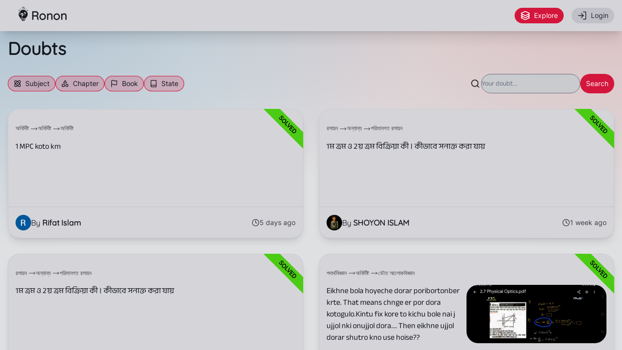

--- FILE ---
content_type: text/html
request_url: https://askronon.com/doubts/1
body_size: 9314
content:
<!DOCTYPE html>
<html lang="en">

<head>
	<meta charset="utf-8" />
	<link rel="apple-touch-icon" sizes="180x180" href="/apple-touch-icon.png?v=1">
	<link rel="icon" type="image/png" sizes="32x32" href="/favicon-32x32.png?v=1">
	<link rel="icon" type="image/png" sizes="16x16" href="/favicon-16x16.png?v=1">
	<link rel="manifest" href="/site.webmanifest">
	<meta name="viewport" content="width=device-width" />

	<link rel="preload" href="../fonts/Quicksand-VariableFont_wght.ttf" as="font" type="font/ttf"
		crossorigin />
	<link rel="preload" href="../fonts/AnekBangla-VariableFont_wdth,wght.ttf" as="font" type="font/ttf"
		crossorigin />
	<link rel="preload" href="../fonts/Inter-VariableFont_slnt,wght.ttf" as="font" type="font/ttf"
		crossorigin />
	<link rel="preload" href="../fonts/ShorifJonotaUnicode.ttf" as="font" type="font/ttf" crossorigin />

	
		<link href="../_app/immutable/assets/0.ClyIcdg0.css" rel="stylesheet">
		<link href="../_app/immutable/assets/ProgressBar.Cirlo5Z8.css" rel="stylesheet">
		<link href="../_app/immutable/assets/EquationText.CoqgVCZe.css" rel="stylesheet"><title>Explore Doubts - Page 1 | Ronon</title><!-- HEAD_svelte-1fqad1o_START --><!-- HTML_TAG_START --><script>(function setInitialClassState() {
  const elemHtmlClasses = document.documentElement.classList;
  const condLocalStorageUserPrefs = localStorage.getItem("modeUserPrefers") === "false";
  const condLocalStorageUserPrefsExists = !("modeUserPrefers" in localStorage);
  const condMatchMedia = window.matchMedia("(prefers-color-scheme: dark)").matches;
  if (condLocalStorageUserPrefs || condLocalStorageUserPrefsExists && condMatchMedia) {
    elemHtmlClasses.add("dark");
  } else {
    elemHtmlClasses.remove("dark");
  }
})();</script><!-- HTML_TAG_END --><!-- HEAD_svelte-1fqad1o_END --><!-- HEAD_svelte-1g6k17e_START --><meta name="robots" content="index,follow"><meta name="description" content="Ronon is the best doubt solving platform for the students of Bangladesh. Posting a doubt is easy. Once submitted, one of our solvers will attend to it shortly. Clearing doubts has never been simpler!"><link rel="canonical" href="https://askronon.com/doubts/1"><meta property="og:url" content="https://askronon.com/doubts/1"> <meta property="og:type" content="website">  <meta property="og:title" content="Explore Doubts"> <meta property="og:description" content="Ronon is the best doubt solving platform for the students of Bangladesh. Posting a doubt is easy. Once submitted, one of our solvers will attend to it shortly. Clearing doubts has never been simpler!"> <meta property="og:image" content="https://askronon.com/banner.jpg"> <meta property="og:image:alt" content="Ronon Banner"> <meta property="og:image:width" content="1200"> <meta property="og:image:height" content="630"> <meta property="og:image:secure_url" content="https://askronon.com/banner.jpg"> <meta property="og:image:type" content="image/jpeg">   <meta property="og:locale" content="en_IE"> <meta property="og:site_name" content="Ronon"><!-- HEAD_svelte-1g6k17e_END -->
</head>

<body data-theme="custom-crimson" data-sveltekit-preload-data="hover"
	class="selection:bg-primary-600 selection:text-white">
	<div style="display: contents" class="h-full overflow-hidden">      <div id="appShell" class="w-full h-full flex flex-col overflow-hidden " data-testid="app-shell"> <header id="shell-header" class="flex-none z-10">  <div class="app-bar flex flex-col bg-surface-100-800-token  space-y-4 p-4 shadow-xl " data-testid="app-bar" role="toolbar" aria-label="" aria-labelledby=""> <div class="app-bar-row-main grid items-center grid-cols-[auto_1fr_auto] gap-4 "> <div class="app-bar-slot-lead flex-none flex justify-between items-center space-x-4"><button type="button" class="btn-icon md:hidden"><svg xmlns="http://www.w3.org/2000/svg" width="36" height="36" viewBox="0 0 24 24" fill="none" stroke="currentColor" stroke-width="2" stroke-linecap="round" stroke-linejoin="round" class="lucide-icon lucide lucide-menu "><line x1="4" x2="20" y1="12" y2="12"></line><line x1="4" x2="20" y1="6" y2="6"></line><line x1="4" x2="20" y1="18" y2="18"></line></svg></button> <a href="/"><h2 class="h2 flex items-center text-2xl gap-2"><span><svg class="h-12 w-12 md:w-8 md:h-8 -translate-y-1" viewBox="0 0 24 24" xmlns="http://www.w3.org/2000/svg"><path fill="currentColor" d="m12.449 0.68273-1.0014 2.2151-1.2238-1.9564v4.2956l0.22602-0.064907c0.97077-0.27914 1.7657-0.24888 2.3175-0.15211 0.27591 0.048183 0.49075 0.11309 0.63564 0.16525 0.07243 0.027874 0.1273 0.048581 0.1643 0.064509 0.01871 0.00796 0.03186 0.015928 0.04285 0.01991 0.0056 0.00247 0.0096 0.0039 0.01712 0.00796 0.0036 0.00151 0.0068 0.00307 0.01991 0.00796 0.0033 9.955e-4 0.0072 0.00223 0.01314 0.00334 6e-3 0.00123 0.02827 0.00358 0.02827 0.00358 8.4e-5 0 0.08024-0.015928 0.08032-0.015928 4e-5 0 0.10508-0.16167 0.10508-0.16167v-3.1949l-1.1624 1.3096zm-0.21726 1.341 0.21041 2.0403 1.0776-1.2137v2.0002c-0.16091-0.057341-0.39438-0.12782-0.69155-0.17999-0.54847-0.095967-1.3328-0.10075-2.2501 0.12344v-2.6184l0.92027 1.4706zm-4.5919 2.2142a0.30704 0.30704 0 0 0-0.14415 0.03982 0.30704 0.30704 0 0 0-0.12133 0.41644l0.34222 0.62366a0.30704 0.30704 0 0 0 0.41705 0.12185 0.30704 0.30704 0 0 0 0.12133-0.41704l-0.34237-0.62355a0.30704 0.30704 0 0 0-0.18357-0.14733 0.30704 0.30704 0 0 0-0.089197-0.011946zm8.6959 0.35201a0.30704 0.30704 0 0 0-0.11791 0.01991 0.30704 0.30704 0 0 0-0.17027 0.16247l-0.28683 0.65138a0.30704 0.30704 0 0 0 0.15717 0.40449 0.30704 0.30704 0 0 0 0.40509-0.15729l0.28694-0.6513a0.30704 0.30704 0 0 0-0.15733-0.40457 0.30704 0.30704 0 0 0-0.11691-0.027874zm-11.195 1.3579a0.49599 0.49599 0 0 0-0.31697 0.12185 0.49599 0.49599 0 0 0-0.048421 0.6998l0.46684 0.53642a0.49599 0.49599 0 0 0 0.69972 0.048581 0.49599 0.49599 0 0 0 0.048939-0.69972l-0.46733-0.53654a0.49599 0.49599 0 0 0-0.33943-0.16924 0.49599 0.49599 0 0 0-0.043364-0.0012345zm6.5833 0.16884c-3.7873 0.011946-6.8934 2.974-6.9746 6.6974a6.7652 6.7652 0 0 0 2.2068 5.1433c0.072314 0.12066 0.14383 0.2449 0.21614 0.37192a13.242 13.242 0 0 1 0.80041 1.6964c1.9096-0.51173 3.9558-0.62534 6.0087-0.99953 0.75247-0.13459 1.4878-0.24768 2.2121-0.3548 0.0661-0.11389 0.13328-0.22897 0.20237-0.34365 0.10524-0.17441 0.21017-0.34444 0.31478-0.5097a6.7633 6.7633 0 0 0 2.0494-4.6965c0.0833-3.782-2.9864-6.9177-6.8551-7.0029-0.06045-0.00147-0.12078-0.00195-0.1809-0.00167zm7.1147 0.26759a0.49599 0.49599 0 0 0-0.3311 0.13738l-0.51396 0.49174a0.49599 0.49599 0 0 0-0.01553 0.70119 0.49599 0.49599 0 0 0 0.70118 0.015928l0.51384-0.49126a0.49599 0.49599 0 0 0 0.015928-0.70155 0.49599 0.49599 0 0 0-0.37041-0.15331zm-10.559 1.49c0.10182-0.00279 0.19703 0.043802 0.23948 0.11946a0.26871 0.26871 0 0 1-0.090551 0.3333 6.3515 6.3515 0 0 0-0.76477 0.68813 6.0984 6.0984 0 0 0-0.77344 0.99216 5.4941 5.4941 0 0 0-0.55289 1.2208 5.3323 5.3323 0 0 0-0.17784 2.2896 0.28933 0.28933 0 0 1-0.26058 0.24768 0.29245 0.29245 0 0 1-0.30869-0.21384c-0.07976-0.5406-0.18305-1.7249 0.33222-2.9903 0.42413-1.0421 1.0843-1.69 1.398-1.9891a5.921 5.921 0 0 1 0.77857-0.63358c0.055828-0.043006 0.11942-0.062916 0.18051-0.064907zm6.149 1.5941c0.92417 0.00796 1.6353 0.71103 1.6155 1.7798-0.02071 0.43117-0.31076 0.87728-0.8435 1.1903a0.68177 0.68177 0 0 0-0.27034 0.31259c-0.11313 0.27396-0.32426 0.41787-0.62161 0.36913-0.26309-0.0434-0.42402-0.23454-0.42486-0.51201-0.0012-0.50098 0.24306-0.85024 0.70179-1.0561 0.2253-0.10154 0.3814-0.23733 0.38216-0.50066a0.49992 0.49992 0 0 0-0.47808-0.52786c-0.29706-0.02389-0.51665 0.14176-0.5684 0.43281-0.06833 0.37431-0.20834 0.54207-0.47966 0.57313-0.34289 0.03982-0.60406-0.19711-0.60342-0.54753 0.0012-0.81504 0.74235-1.5208 1.5905-1.5139zm-4.4444 1.6202c1.3349 0.01195 2.3618 1.0261 2.3325 2.5691-0.02708 0.6237-0.44612 1.2674-1.2155 1.7198a0.99485 0.99485 0 0 0-0.39044 0.4516c-0.16024 0.39422-0.47019 0.60423-0.89793 0.5324-0.37996-0.06252-0.61119-0.33768-0.61502-0.73914-0.00243-0.72326 0.35106-1.2276 1.0133-1.5249 0.32521-0.14654 0.54917-0.34285 0.55106-0.72342 0.0033-0.42134-0.26775-0.72405-0.68922-0.75794-0.42151-0.03186-0.74493 0.20468-0.82079 0.62151-0.097918 0.54004-0.30152 0.78231-0.69264 0.82735-0.49543 0.05615-0.86969-0.28551-0.87157-0.79087 0.00118-1.1755 1.0713-2.1953 2.2963-2.1855zm4.4061 2.6581a0.52429 0.52429 0 0 1-0.01513 1.0484 0.52429 0.52429 0 0 1-0.52299-0.53853l0.0017-0.0028a0.52429 0.52429 0 0 1 0.53642-0.50671zm-4.2945 3.5436a0.75926 0.75926 0 0 1 0.57218 0.76084 0.75363 0.75363 0 0 1-0.7605 0.73444 0.75926 0.75926 0 1 1 0.18835-1.4953zm5.1408 2.4537c-0.01195 2.78e-4 -0.02349 0.0013-0.03544 0.0025l-6.2169 0.75137c-0.19146 0.02389-0.32692 0.19592-0.30379 0.38745l0.047824 0.39661c0.023096 0.19154 0.19596 0.32692 0.38737 0.30383l6.2169-0.75133c0.19146-0.02389 0.32692-0.19592 0.30379-0.38745l-0.04798-0.39621c-0.0215-0.17959-0.17481-0.3098-0.35161-0.30622zm-5.546 2.2917-0.018715 0.83595a0.35407 0.35407 0 0 0 0.34628 0.36197l3.8082 0.08362a0.35407 0.35407 0 0 0 0.36189-0.34604l0.01832-0.83595z"></path></svg></span> <div class="hidden sm:inline-flex sm:flex-col font-bold" data-svelte-h="svelte-1kds4wl"><span>Ronon</span></div></h2></a></div>  <div class="app-bar-slot-default flex-auto "></div>  <div class="app-bar-slot-trail flex-none flex items-center space-x-4 "> <a class="hidden md:inline-flex btn btn-sm variant-filled-primary" href="/doubts/1"><span><svg xmlns="http://www.w3.org/2000/svg" width="20" height="20" viewBox="0 0 24 24" fill="none" stroke="currentColor" stroke-width="2" stroke-linecap="round" stroke-linejoin="round" class="lucide-icon lucide lucide-layers-3 "><path d="m12.83 2.18a2 2 0 0 0-1.66 0L2.6 6.08a1 1 0 0 0 0 1.83l8.58 3.91a2 2 0 0 0 1.66 0l8.58-3.9a1 1 0 0 0 0-1.83Z"></path><path d="m6.08 9.5-3.5 1.6a1 1 0 0 0 0 1.81l8.6 3.91a2 2 0 0 0 1.65 0l8.58-3.9a1 1 0 0 0 0-1.83l-3.5-1.59"></path><path d="m6.08 14.5-3.5 1.6a1 1 0 0 0 0 1.81l8.6 3.91a2 2 0 0 0 1.65 0l8.58-3.9a1 1 0 0 0 0-1.83l-3.5-1.59"></path></svg></span> <span class="hidden lg:inline" data-svelte-h="svelte-c734ue">Explore</span></a> <a class="btn btn-sm variant-soft" href="/login"><span><svg xmlns="http://www.w3.org/2000/svg" width="20" height="20" viewBox="0 0 24 24" fill="none" stroke="currentColor" stroke-width="2" stroke-linecap="round" stroke-linejoin="round" class="lucide-icon lucide lucide-log-in "><path d="M15 3h4a2 2 0 0 1 2 2v14a2 2 0 0 1-2 2h-4"></path><polyline points="10 17 15 12 10 7"></polyline><line x1="15" x2="3" y1="12" y2="12"></line></svg></span> <span data-svelte-h="svelte-1x2subr">Login</span></a> </div></div>  </div> </header>  <div class="flex-auto w-full h-full flex overflow-hidden">   <div id="page" class=" flex-1 overflow-x-hidden flex flex-col" style="scrollbar-gutter: auto;">   <main id="page-content" class="flex-auto "><div class="container max-w-7xl mx-auto p-4 space-y-4 md:space-y-8 undefined"><h2 class="h2" data-svelte-h="svelte-z6vsk2">Doubts</h2> <div class="flex flex-col md:flex-row justify-between mt-4 gap-3"><div class="flex flex-row flex-wrap gap-2 flex-1 md:flex-auto"><div class="flex flex-row items-center"><button class="btn btn-sm variant-ghost-primary"><span><svg xmlns="http://www.w3.org/2000/svg" width="16" height="16" viewBox="0 0 24 24" fill="none" stroke="currentColor" stroke-width="2" stroke-linecap="round" stroke-linejoin="round" class="lucide-icon lucide lucide-atom "><circle cx="12" cy="12" r="1"></circle><path d="M20.2 20.2c2.04-2.03.02-7.36-4.5-11.9-4.54-4.52-9.87-6.54-11.9-4.5-2.04 2.03-.02 7.36 4.5 11.9 4.54 4.52 9.87 6.54 11.9 4.5Z"></path><path d="M15.7 15.7c4.52-4.54 6.54-9.87 4.5-11.9-2.03-2.04-7.36-.02-11.9 4.5-4.52 4.54-6.54 9.87-4.5 11.9 2.03 2.04 7.36.02 11.9-4.5Z"></path></svg></span> <span data-svelte-h="svelte-1exuw2a">Subject</span></button> </div> <div class="flex flex-row items-center"><button class="btn btn-sm variant-ghost-primary"><span><svg xmlns="http://www.w3.org/2000/svg" width="16" height="16" viewBox="0 0 24 24" fill="none" stroke="currentColor" stroke-width="2" stroke-linecap="round" stroke-linejoin="round" class="lucide-icon lucide lucide-shapes "><path d="M8.3 10a.7.7 0 0 1-.626-1.079L11.4 3a.7.7 0 0 1 1.198-.043L16.3 8.9a.7.7 0 0 1-.572 1.1Z"></path><rect x="3" y="14" width="7" height="7" rx="1"></rect><circle cx="17.5" cy="17.5" r="3.5"></circle></svg></span> <span data-svelte-h="svelte-fl0ou7">Chapter</span></button> </div> <div class="flex flex-row items-center"><button class="btn btn-sm variant-ghost-primary"><span><svg xmlns="http://www.w3.org/2000/svg" width="16" height="16" viewBox="0 0 24 24" fill="none" stroke="currentColor" stroke-width="2" stroke-linecap="round" stroke-linejoin="round" class="lucide-icon lucide lucide-flag "><path d="M4 15s1-1 4-1 5 2 8 2 4-1 4-1V3s-1 1-4 1-5-2-8-2-4 1-4 1z"></path><line x1="4" x2="4" y1="22" y2="15"></line></svg></span> <span data-svelte-h="svelte-1yf5pdj">Book</span></button> </div> <div class="flex flex-row items-center"><button class="btn btn-sm variant-ghost-primary"><span><svg xmlns="http://www.w3.org/2000/svg" width="16" height="16" viewBox="0 0 24 24" fill="none" stroke="currentColor" stroke-width="2" stroke-linecap="round" stroke-linejoin="round" class="lucide-icon lucide lucide-book "><path d="M4 19.5v-15A2.5 2.5 0 0 1 6.5 2H20v20H6.5a2.5 2.5 0 0 1 0-5H20"></path></svg></span> <span data-svelte-h="svelte-1n8db71">State</span></button> </div></div> <form class="flex flex-row gap-x-1 mt-1 md:mt-0"><div class="w-10 h-10 flex items-center justify-center"><svg xmlns="http://www.w3.org/2000/svg" width="20" height="20" viewBox="0 0 24 24" fill="none" stroke="currentColor" stroke-width="2" stroke-linecap="round" stroke-linejoin="round" class="lucide-icon lucide lucide-search "><circle cx="11" cy="11" r="8"></circle><path d="m21 21-4.3-4.3"></path></svg></div> <input type="search" placeholder="Your doubt..." class="text-sm flex-1 input font-bengali -ml-2" value=""> <button class="btn btn-sm variant-filled-primary" type="submit" data-svelte-h="svelte-1vldny">Search</button></form></div> <div class="grid grid-cols-1 md:grid-cols-2 gap-4 md:gap-8 mt-8"><a class="card card-hover shadow-lg w-full relative overflow-hidden" href="/doubt/ekyu86ck6erjn8x"><div class="absolute right-8 top-8 translate-x-1/2 -translate-y-1/2"><span class="badge uppercase space-x-1 w-48 rotate-45 variant-filled-success">solved</span></div> <div class="p-4 space-y-4"><p class="font-semibold font-bengali text-xs"><div class="text-xs text-black/70 dark:text-white/70 flex flex-row sm:flex-row sm:items-center gap-1"><span class="line-clamp-1">অনির্দিষ্ট <svg xmlns="http://www.w3.org/2000/svg" fill="none" viewBox="0 0 24 24" stroke-width="1.5" stroke="currentColor" class="inline w-4 h-4"><path stroke-linecap="round" stroke-linejoin="round" d="M17.25 8.25L21 12m0 0l-3.75 3.75M21 12H3"></path></svg></span> <span class="line-clamp-1">অনির্দিষ্ট <svg xmlns="http://www.w3.org/2000/svg" fill="none" viewBox="0 0 24 24" stroke-width="1.5" stroke="currentColor" class="w-4 h-4 inline"><path stroke-linecap="round" stroke-linejoin="round" d="M17.25 8.25L21 12m0 0l-3.75 3.75M21 12H3"></path></svg></span> <span class="line-clamp-1">অনির্দিষ্ট</span></div></p> <div class="flex gap-4"><div class="flex-1"><p class="font-bengali h-[120px] line-clamp-5 font-normal"><!-- HTML_TAG_START -->1 MPC koto km<!-- HTML_TAG_END --></p></div> </div></div> <hr class="opacity-50"> <footer class="card-footer flex justify-between items-center pt-4"><div class="inline-flex justify-between items-center gap-2 md:gap-4">  <figure class="avatar flex aspect-square text-surface-50 font-semibold justify-center items-center overflow-hidden isolate bg-surface-400-500-token w-8  rounded-full   " data-testid="avatar"><img class="avatar-image w-full object-cover" style="" src="https://pb.askronon.com/api/files/_pb_users_auth_/gt3qkg90kpaabsi/google_avatar_UxeuHM6I6y.png" alt=""></figure> <h6 class="h6"><span class="font-normal" data-svelte-h="svelte-qy6ykv">By </span>Rifat Islam</h6></div> <div class="text-sm flex items-center gap-2 opacity-80"><svg xmlns="http://www.w3.org/2000/svg" width="16" height="16" viewBox="0 0 24 24" fill="none" stroke="currentColor" stroke-width="2" stroke-linecap="round" stroke-linejoin="round" class="lucide-icon lucide lucide-clock "><circle cx="12" cy="12" r="10"></circle><polyline points="12 6 12 12 16 14"></polyline></svg> <span>5 days ago</span></div></footer></a><a class="card card-hover shadow-lg w-full relative overflow-hidden" href="/doubt/i0yl2s5e7ndlzkh"><div class="absolute right-8 top-8 translate-x-1/2 -translate-y-1/2"><span class="badge uppercase space-x-1 w-48 rotate-45 variant-filled-success">solved</span></div> <div class="p-4 space-y-4"><p class="font-semibold font-bengali text-xs"><div class="text-xs text-black/70 dark:text-white/70 flex flex-row sm:flex-row sm:items-center gap-1"><span class="line-clamp-1">রসায়ন <svg xmlns="http://www.w3.org/2000/svg" fill="none" viewBox="0 0 24 24" stroke-width="1.5" stroke="currentColor" class="inline w-4 h-4"><path stroke-linecap="round" stroke-linejoin="round" d="M17.25 8.25L21 12m0 0l-3.75 3.75M21 12H3"></path></svg></span> <span class="line-clamp-1">অন্যান্য <svg xmlns="http://www.w3.org/2000/svg" fill="none" viewBox="0 0 24 24" stroke-width="1.5" stroke="currentColor" class="w-4 h-4 inline"><path stroke-linecap="round" stroke-linejoin="round" d="M17.25 8.25L21 12m0 0l-3.75 3.75M21 12H3"></path></svg></span> <span class="line-clamp-1">পরিমানগত রসায়ন</span></div></p> <div class="flex gap-4"><div class="flex-1"><p class="font-bengali h-[120px] line-clamp-5 font-normal"><!-- HTML_TAG_START -->1ম ত্রম ও 2য় ত্রম বিক্রিয়া কী ।  কীভাবে সনাক্ত করা যায় <!-- HTML_TAG_END --></p></div> </div></div> <hr class="opacity-50"> <footer class="card-footer flex justify-between items-center pt-4"><div class="inline-flex justify-between items-center gap-2 md:gap-4">  <figure class="avatar flex aspect-square text-surface-50 font-semibold justify-center items-center overflow-hidden isolate bg-surface-400-500-token w-8  rounded-full   " data-testid="avatar"><img class="avatar-image w-full object-cover" style="" src="https://pb.askronon.com/api/files/_pb_users_auth_/n9nr0ddiel2tqvo/google_avatar_xdDNijfxMC.png" alt=""></figure> <h6 class="h6"><span class="font-normal" data-svelte-h="svelte-qy6ykv">By </span>SHOYON ISLAM</h6></div> <div class="text-sm flex items-center gap-2 opacity-80"><svg xmlns="http://www.w3.org/2000/svg" width="16" height="16" viewBox="0 0 24 24" fill="none" stroke="currentColor" stroke-width="2" stroke-linecap="round" stroke-linejoin="round" class="lucide-icon lucide lucide-clock "><circle cx="12" cy="12" r="10"></circle><polyline points="12 6 12 12 16 14"></polyline></svg> <span>1 week ago</span></div></footer></a><a class="card card-hover shadow-lg w-full relative overflow-hidden" href="/doubt/695l8l01v0wce2l"><div class="absolute right-8 top-8 translate-x-1/2 -translate-y-1/2"><span class="badge uppercase space-x-1 w-48 rotate-45 variant-filled-success">solved</span></div> <div class="p-4 space-y-4"><p class="font-semibold font-bengali text-xs"><div class="text-xs text-black/70 dark:text-white/70 flex flex-row sm:flex-row sm:items-center gap-1"><span class="line-clamp-1">রসায়ন <svg xmlns="http://www.w3.org/2000/svg" fill="none" viewBox="0 0 24 24" stroke-width="1.5" stroke="currentColor" class="inline w-4 h-4"><path stroke-linecap="round" stroke-linejoin="round" d="M17.25 8.25L21 12m0 0l-3.75 3.75M21 12H3"></path></svg></span> <span class="line-clamp-1">অন্যান্য <svg xmlns="http://www.w3.org/2000/svg" fill="none" viewBox="0 0 24 24" stroke-width="1.5" stroke="currentColor" class="w-4 h-4 inline"><path stroke-linecap="round" stroke-linejoin="round" d="M17.25 8.25L21 12m0 0l-3.75 3.75M21 12H3"></path></svg></span> <span class="line-clamp-1">পরিমানগত রসায়ন</span></div></p> <div class="flex gap-4"><div class="flex-1"><p class="font-bengali h-[120px] line-clamp-5 font-normal"><!-- HTML_TAG_START -->1ম ত্রম ও 2য় ত্রম বিক্রিয়া কী ।  কীভাবে সনাক্ত করা যায় <!-- HTML_TAG_END --></p></div> </div></div> <hr class="opacity-50"> <footer class="card-footer flex justify-between items-center pt-4"><div class="inline-flex justify-between items-center gap-2 md:gap-4">  <figure class="avatar flex aspect-square text-surface-50 font-semibold justify-center items-center overflow-hidden isolate bg-surface-400-500-token w-8  rounded-full   " data-testid="avatar"><img class="avatar-image w-full object-cover" style="" src="https://pb.askronon.com/api/files/_pb_users_auth_/n9nr0ddiel2tqvo/google_avatar_xdDNijfxMC.png" alt=""></figure> <h6 class="h6"><span class="font-normal" data-svelte-h="svelte-qy6ykv">By </span>SHOYON ISLAM</h6></div> <div class="text-sm flex items-center gap-2 opacity-80"><svg xmlns="http://www.w3.org/2000/svg" width="16" height="16" viewBox="0 0 24 24" fill="none" stroke="currentColor" stroke-width="2" stroke-linecap="round" stroke-linejoin="round" class="lucide-icon lucide lucide-clock "><circle cx="12" cy="12" r="10"></circle><polyline points="12 6 12 12 16 14"></polyline></svg> <span>1 week ago</span></div></footer></a><a class="card card-hover shadow-lg w-full relative overflow-hidden" href="/doubt/miekybf85ud2vn1"><div class="absolute right-8 top-8 translate-x-1/2 -translate-y-1/2"><span class="badge uppercase space-x-1 w-48 rotate-45 variant-filled-success">solved</span></div> <div class="p-4 space-y-4"><p class="font-semibold font-bengali text-xs"><div class="text-xs text-black/70 dark:text-white/70 flex flex-row sm:flex-row sm:items-center gap-1"><span class="line-clamp-1">পদার্থবিজ্ঞান <svg xmlns="http://www.w3.org/2000/svg" fill="none" viewBox="0 0 24 24" stroke-width="1.5" stroke="currentColor" class="inline w-4 h-4"><path stroke-linecap="round" stroke-linejoin="round" d="M17.25 8.25L21 12m0 0l-3.75 3.75M21 12H3"></path></svg></span> <span class="line-clamp-1">অনির্দিষ্ট <svg xmlns="http://www.w3.org/2000/svg" fill="none" viewBox="0 0 24 24" stroke-width="1.5" stroke="currentColor" class="w-4 h-4 inline"><path stroke-linecap="round" stroke-linejoin="round" d="M17.25 8.25L21 12m0 0l-3.75 3.75M21 12H3"></path></svg></span> <span class="line-clamp-1">ভৌত আলোকবিজ্ঞান</span></div></p> <div class="flex gap-4"><div class="flex-1"><p class="font-bengali h-[120px] line-clamp-5 font-normal"><!-- HTML_TAG_START -->Eikhne bola hoyeche dorar poribortonber krte. That means chnge er por dora kotogulo.Kintu fix kore to kichu bole nai j ujjol nki onujjol dora....
Then eikhne ujjol dorar shutro kno use hoise??<!-- HTML_TAG_END --></p></div>  <div class="flex-1 h-[120px] overflow-hidden rounded-token"><img class="h-full w-full object-cover" src="https://pb.askronon.com/api/files/mk5r6ga6sgqwczs/miekybf85ud2vn1/1000007179_keebnQm8Hr.jpg" alt="doubt preview"></div></div></div> <hr class="opacity-50"> <footer class="card-footer flex justify-between items-center pt-4"><div class="inline-flex justify-between items-center gap-2 md:gap-4">  <figure class="avatar flex aspect-square text-surface-50 font-semibold justify-center items-center overflow-hidden isolate bg-surface-400-500-token w-8  rounded-full   " data-testid="avatar"><img class="avatar-image w-full object-cover" style="" src="https://pb.askronon.com/api/files/_pb_users_auth_/qly96m5iyoyytab/google_avatar_YQf9aqK64a.jpg" alt=""></figure> <h6 class="h6"><span class="font-normal" data-svelte-h="svelte-qy6ykv">By </span>Nurfahad Alif</h6></div> <div class="text-sm flex items-center gap-2 opacity-80"><svg xmlns="http://www.w3.org/2000/svg" width="16" height="16" viewBox="0 0 24 24" fill="none" stroke="currentColor" stroke-width="2" stroke-linecap="round" stroke-linejoin="round" class="lucide-icon lucide lucide-clock "><circle cx="12" cy="12" r="10"></circle><polyline points="12 6 12 12 16 14"></polyline></svg> <span>1 week ago</span></div></footer></a><a class="card card-hover shadow-lg w-full relative overflow-hidden" href="/doubt/wta5ycpqy7wy2kv"><div class="absolute right-8 top-8 translate-x-1/2 -translate-y-1/2"><span class="badge uppercase space-x-1 w-48 rotate-45 variant-filled-success">solved</span></div> <div class="p-4 space-y-4"><p class="font-semibold font-bengali text-xs"><div class="text-xs text-black/70 dark:text-white/70 flex flex-row sm:flex-row sm:items-center gap-1"><span class="line-clamp-1">পদার্থবিজ্ঞান <svg xmlns="http://www.w3.org/2000/svg" fill="none" viewBox="0 0 24 24" stroke-width="1.5" stroke="currentColor" class="inline w-4 h-4"><path stroke-linecap="round" stroke-linejoin="round" d="M17.25 8.25L21 12m0 0l-3.75 3.75M21 12H3"></path></svg></span> <span class="line-clamp-1">অন্যান্য <svg xmlns="http://www.w3.org/2000/svg" fill="none" viewBox="0 0 24 24" stroke-width="1.5" stroke="currentColor" class="w-4 h-4 inline"><path stroke-linecap="round" stroke-linejoin="round" d="M17.25 8.25L21 12m0 0l-3.75 3.75M21 12H3"></path></svg></span> <span class="line-clamp-1">ভেক্টর</span></div></p> <div class="flex gap-4"><div class="flex-1"><p class="font-bengali h-[120px] line-clamp-5 font-normal"><!-- HTML_TAG_START -->এই  ম্যাথ কিভাবে হলো আমি বুঝতে পারছি না <!-- HTML_TAG_END --></p></div>  <div class="flex-1 h-[120px] overflow-hidden rounded-token"><img class="h-full w-full object-cover" src="https://pb.askronon.com/api/files/mk5r6ga6sgqwczs/wta5ycpqy7wy2kv/1000003677_8G80YypM8M.jpg" alt="doubt preview"></div></div></div> <hr class="opacity-50"> <footer class="card-footer flex justify-between items-center pt-4"><div class="inline-flex justify-between items-center gap-2 md:gap-4">  <figure class="avatar flex aspect-square text-surface-50 font-semibold justify-center items-center overflow-hidden isolate bg-surface-400-500-token w-8  rounded-full   " data-testid="avatar"><img class="avatar-image w-full object-cover" style="" src="https://pb.askronon.com/api/files/_pb_users_auth_/9auexczmn5pt7kd/google_avatar_8vLpM2y9zJ.png" alt=""></figure> <h6 class="h6"><span class="font-normal" data-svelte-h="svelte-qy6ykv">By </span>Sudip Roy</h6></div> <div class="text-sm flex items-center gap-2 opacity-80"><svg xmlns="http://www.w3.org/2000/svg" width="16" height="16" viewBox="0 0 24 24" fill="none" stroke="currentColor" stroke-width="2" stroke-linecap="round" stroke-linejoin="round" class="lucide-icon lucide lucide-clock "><circle cx="12" cy="12" r="10"></circle><polyline points="12 6 12 12 16 14"></polyline></svg> <span>1 week ago</span></div></footer></a><a class="card card-hover shadow-lg w-full relative overflow-hidden" href="/doubt/7fd2fmjhdfx8sek"><div class="absolute right-8 top-8 translate-x-1/2 -translate-y-1/2"><span class="badge uppercase space-x-1 w-48 rotate-45  variant-filled-warning">unsolved</span></div> <div class="p-4 space-y-4"><p class="font-semibold font-bengali text-xs"><div class="text-xs text-black/70 dark:text-white/70 flex flex-row sm:flex-row sm:items-center gap-1"><span class="line-clamp-1">অনির্দিষ্ট <svg xmlns="http://www.w3.org/2000/svg" fill="none" viewBox="0 0 24 24" stroke-width="1.5" stroke="currentColor" class="inline w-4 h-4"><path stroke-linecap="round" stroke-linejoin="round" d="M17.25 8.25L21 12m0 0l-3.75 3.75M21 12H3"></path></svg></span> <span class="line-clamp-1">অনির্দিষ্ট <svg xmlns="http://www.w3.org/2000/svg" fill="none" viewBox="0 0 24 24" stroke-width="1.5" stroke="currentColor" class="w-4 h-4 inline"><path stroke-linecap="round" stroke-linejoin="round" d="M17.25 8.25L21 12m0 0l-3.75 3.75M21 12H3"></path></svg></span> <span class="line-clamp-1">অনির্দিষ্ট</span></div></p> <div class="flex gap-4"><div class="flex-1"><p class="font-bengali h-[120px] line-clamp-5 font-normal"><!-- HTML_TAG_START -->C . Solve kore den 🥺<!-- HTML_TAG_END --></p></div>  <div class="flex-1 h-[120px] overflow-hidden rounded-token"><img class="h-full w-full object-cover" src="https://pb.askronon.com/api/files/mk5r6ga6sgqwczs/7fd2fmjhdfx8sek/screenshot_2026_01_16_21_46_42_72_f541918c7893c52dbd1ee5d319333948_tQElQQAxD8.jpg" alt="doubt preview"></div></div></div> <hr class="opacity-50"> <footer class="card-footer flex justify-between items-center pt-4"><div class="inline-flex justify-between items-center gap-2 md:gap-4">  <figure class="avatar flex aspect-square text-surface-50 font-semibold justify-center items-center overflow-hidden isolate bg-surface-400-500-token w-8  rounded-full   " data-testid="avatar"><img class="avatar-image w-full object-cover" style="" src="https://pb.askronon.com/api/files/_pb_users_auth_/ihgompjy6mzkkwk/google_avatar_gU4u2U6mZs.png" alt=""></figure> <h6 class="h6"><span class="font-normal" data-svelte-h="svelte-qy6ykv">By </span>Hamim Kazi</h6></div> <div class="text-sm flex items-center gap-2 opacity-80"><svg xmlns="http://www.w3.org/2000/svg" width="16" height="16" viewBox="0 0 24 24" fill="none" stroke="currentColor" stroke-width="2" stroke-linecap="round" stroke-linejoin="round" class="lucide-icon lucide lucide-clock "><circle cx="12" cy="12" r="10"></circle><polyline points="12 6 12 12 16 14"></polyline></svg> <span>1 week ago</span></div></footer></a><a class="card card-hover shadow-lg w-full relative overflow-hidden" href="/doubt/5o4agqmj0gj3pip"><div class="absolute right-8 top-8 translate-x-1/2 -translate-y-1/2"><span class="badge uppercase space-x-1 w-48 rotate-45  variant-filled-warning">unsolved</span></div> <div class="p-4 space-y-4"><p class="font-semibold font-bengali text-xs"><div class="text-xs text-black/70 dark:text-white/70 flex flex-row sm:flex-row sm:items-center gap-1"><span class="line-clamp-1">তথ্য ও যোগাযোগ প্রযুক্তি <svg xmlns="http://www.w3.org/2000/svg" fill="none" viewBox="0 0 24 24" stroke-width="1.5" stroke="currentColor" class="inline w-4 h-4"><path stroke-linecap="round" stroke-linejoin="round" d="M17.25 8.25L21 12m0 0l-3.75 3.75M21 12H3"></path></svg></span> <span class="line-clamp-1">অনির্দিষ্ট <svg xmlns="http://www.w3.org/2000/svg" fill="none" viewBox="0 0 24 24" stroke-width="1.5" stroke="currentColor" class="w-4 h-4 inline"><path stroke-linecap="round" stroke-linejoin="round" d="M17.25 8.25L21 12m0 0l-3.75 3.75M21 12H3"></path></svg></span> <span class="line-clamp-1">অনির্দিষ্ট</span></div></p> <div class="flex gap-4"><div class="flex-1"><p class="font-bengali h-[120px] line-clamp-5 font-normal"><!-- HTML_TAG_START -->ঘ number ta solution kore den<!-- HTML_TAG_END --></p></div>  <div class="flex-1 h-[120px] overflow-hidden rounded-token"><img class="h-full w-full object-cover" src="https://pb.askronon.com/api/files/mk5r6ga6sgqwczs/5o4agqmj0gj3pip/img_20260116_wa0001_tXu5hNOYC9.jpg" alt="doubt preview"></div></div></div> <hr class="opacity-50"> <footer class="card-footer flex justify-between items-center pt-4"><div class="inline-flex justify-between items-center gap-2 md:gap-4">  <figure class="avatar flex aspect-square text-surface-50 font-semibold justify-center items-center overflow-hidden isolate bg-surface-400-500-token w-8  rounded-full   " data-testid="avatar"><img class="avatar-image w-full object-cover" style="" src="https://pb.askronon.com/api/files/_pb_users_auth_/607px4mq90j7qfx/google_avatar_ZP8dx7J2LR.jpg" alt=""></figure> <h6 class="h6"><span class="font-normal" data-svelte-h="svelte-qy6ykv">By </span>Ashikul Islam Wasi</h6></div> <div class="text-sm flex items-center gap-2 opacity-80"><svg xmlns="http://www.w3.org/2000/svg" width="16" height="16" viewBox="0 0 24 24" fill="none" stroke="currentColor" stroke-width="2" stroke-linecap="round" stroke-linejoin="round" class="lucide-icon lucide lucide-clock "><circle cx="12" cy="12" r="10"></circle><polyline points="12 6 12 12 16 14"></polyline></svg> <span>1 week ago</span></div></footer></a><a class="card card-hover shadow-lg w-full relative overflow-hidden" href="/doubt/p2i0r5445w18qwd"><div class="absolute right-8 top-8 translate-x-1/2 -translate-y-1/2"><span class="badge uppercase space-x-1 w-48 rotate-45  variant-filled-warning">unsolved</span></div> <div class="p-4 space-y-4"><p class="font-semibold font-bengali text-xs"><div class="text-xs text-black/70 dark:text-white/70 flex flex-row sm:flex-row sm:items-center gap-1"><span class="line-clamp-1">পদার্থবিজ্ঞান <svg xmlns="http://www.w3.org/2000/svg" fill="none" viewBox="0 0 24 24" stroke-width="1.5" stroke="currentColor" class="inline w-4 h-4"><path stroke-linecap="round" stroke-linejoin="round" d="M17.25 8.25L21 12m0 0l-3.75 3.75M21 12H3"></path></svg></span> <span class="line-clamp-1">অন্যান্য <svg xmlns="http://www.w3.org/2000/svg" fill="none" viewBox="0 0 24 24" stroke-width="1.5" stroke="currentColor" class="w-4 h-4 inline"><path stroke-linecap="round" stroke-linejoin="round" d="M17.25 8.25L21 12m0 0l-3.75 3.75M21 12H3"></path></svg></span> <span class="line-clamp-1">কাজ, ক্ষমতা, শক্তি</span></div></p> <div class="flex gap-4"><div class="flex-1"><p class="font-bengali h-[120px] line-clamp-5 font-normal"><!-- HTML_TAG_START -->সিকিউ টির গ ও ঘ নং করে দিলে উপকৃত হতাম!<!-- HTML_TAG_END --></p></div>  <div class="flex-1 h-[120px] overflow-hidden rounded-token"><img class="h-full w-full object-cover" src="https://pb.askronon.com/api/files/mk5r6ga6sgqwczs/p2i0r5445w18qwd/1000084833_0D4XFyqflY.jpg" alt="doubt preview"></div></div></div> <hr class="opacity-50"> <footer class="card-footer flex justify-between items-center pt-4"><div class="inline-flex justify-between items-center gap-2 md:gap-4">  <figure class="avatar flex aspect-square text-surface-50 font-semibold justify-center items-center overflow-hidden isolate bg-surface-400-500-token w-8  rounded-full   " data-testid="avatar"><img class="avatar-image w-full object-cover" style="" src="https://pb.askronon.com/api/files/_pb_users_auth_/ist5r1y3nf1bbsn/google_avatar_WE1dAK8CCs.jpg" alt=""></figure> <h6 class="h6"><span class="font-normal" data-svelte-h="svelte-qy6ykv">By </span>Abir's Nakshi DESIGN</h6></div> <div class="text-sm flex items-center gap-2 opacity-80"><svg xmlns="http://www.w3.org/2000/svg" width="16" height="16" viewBox="0 0 24 24" fill="none" stroke="currentColor" stroke-width="2" stroke-linecap="round" stroke-linejoin="round" class="lucide-icon lucide lucide-clock "><circle cx="12" cy="12" r="10"></circle><polyline points="12 6 12 12 16 14"></polyline></svg> <span>2 weeks ago</span></div></footer></a><a class="card card-hover shadow-lg w-full relative overflow-hidden" href="/doubt/4kbzno4ajnextqa"><div class="absolute right-8 top-8 translate-x-1/2 -translate-y-1/2"><span class="badge uppercase space-x-1 w-48 rotate-45 variant-filled-success">solved</span></div> <div class="p-4 space-y-4"><p class="font-semibold font-bengali text-xs"><div class="text-xs text-black/70 dark:text-white/70 flex flex-row sm:flex-row sm:items-center gap-1"><span class="line-clamp-1">পদার্থবিজ্ঞান <svg xmlns="http://www.w3.org/2000/svg" fill="none" viewBox="0 0 24 24" stroke-width="1.5" stroke="currentColor" class="inline w-4 h-4"><path stroke-linecap="round" stroke-linejoin="round" d="M17.25 8.25L21 12m0 0l-3.75 3.75M21 12H3"></path></svg></span> <span class="line-clamp-1">অন্যান্য <svg xmlns="http://www.w3.org/2000/svg" fill="none" viewBox="0 0 24 24" stroke-width="1.5" stroke="currentColor" class="w-4 h-4 inline"><path stroke-linecap="round" stroke-linejoin="round" d="M17.25 8.25L21 12m0 0l-3.75 3.75M21 12H3"></path></svg></span> <span class="line-clamp-1">ভেক্টর</span></div></p> <div class="flex gap-4"><div class="flex-1"><p class="font-bengali h-[120px] line-clamp-5 font-normal"><!-- HTML_TAG_START -->এই প্রশ্নটার কনসেপ্টটা বুঝতে পারছি না । একটু বিস্তারিত বুঝিয়ে বলবেন । 
আর গাড়িটা পূর্ব দিকের সাথে কত কোন  করে যাচ্ছে সেটা  নির্ণয়ের জন্য কোন মানটাকে নিচে নিব এইটা বুঝতে পারছিনা । এবং কেন নিচে নিব এটাও যদি বুঝায় বলতেন<!-- HTML_TAG_END --></p></div>  <div class="flex-1 h-[120px] overflow-hidden rounded-token"><img class="h-full w-full object-cover" src="https://pb.askronon.com/api/files/mk5r6ga6sgqwczs/4kbzno4ajnextqa/img_20260110_164838_mmuPKF80vu.jpg" alt="doubt preview"></div></div></div> <hr class="opacity-50"> <footer class="card-footer flex justify-between items-center pt-4"><div class="inline-flex justify-between items-center gap-2 md:gap-4">  <figure class="avatar flex aspect-square text-surface-50 font-semibold justify-center items-center overflow-hidden isolate bg-surface-400-500-token w-8  rounded-full   " data-testid="avatar"><img class="avatar-image w-full object-cover" style="" src="https://pb.askronon.com/api/files/_pb_users_auth_/ix03luvu0jn9wfb/google_avatar_hDu82AmtR5.jpg" alt=""></figure> <h6 class="h6"><span class="font-normal" data-svelte-h="svelte-qy6ykv">By </span>Shaikat Islam</h6></div> <div class="text-sm flex items-center gap-2 opacity-80"><svg xmlns="http://www.w3.org/2000/svg" width="16" height="16" viewBox="0 0 24 24" fill="none" stroke="currentColor" stroke-width="2" stroke-linecap="round" stroke-linejoin="round" class="lucide-icon lucide lucide-clock "><circle cx="12" cy="12" r="10"></circle><polyline points="12 6 12 12 16 14"></polyline></svg> <span>2 weeks ago</span></div></footer></a><a class="card card-hover shadow-lg w-full relative overflow-hidden" href="/doubt/hdn5p00sar50w1b"><div class="absolute right-8 top-8 translate-x-1/2 -translate-y-1/2"><span class="badge uppercase space-x-1 w-48 rotate-45 variant-filled-success">solved</span></div> <div class="p-4 space-y-4"><p class="font-semibold font-bengali text-xs"><div class="text-xs text-black/70 dark:text-white/70 flex flex-row sm:flex-row sm:items-center gap-1"><span class="line-clamp-1">গণিত <svg xmlns="http://www.w3.org/2000/svg" fill="none" viewBox="0 0 24 24" stroke-width="1.5" stroke="currentColor" class="inline w-4 h-4"><path stroke-linecap="round" stroke-linejoin="round" d="M17.25 8.25L21 12m0 0l-3.75 3.75M21 12H3"></path></svg></span> <span class="line-clamp-1">অন্যান্য <svg xmlns="http://www.w3.org/2000/svg" fill="none" viewBox="0 0 24 24" stroke-width="1.5" stroke="currentColor" class="w-4 h-4 inline"><path stroke-linecap="round" stroke-linejoin="round" d="M17.25 8.25L21 12m0 0l-3.75 3.75M21 12H3"></path></svg></span> <span class="line-clamp-1">ভেক্টর</span></div></p> <div class="flex gap-4"><div class="flex-1"><p class="font-bengali h-[120px] line-clamp-5 font-normal"><!-- HTML_TAG_START -->(c) nambar <!-- HTML_TAG_END --></p></div>  <div class="flex-1 h-[120px] overflow-hidden rounded-token"><img class="h-full w-full object-cover" src="https://pb.askronon.com/api/files/mk5r6ga6sgqwczs/hdn5p00sar50w1b/17679700515748111038988699790394_fIWQDkkbAV.jpg" alt="doubt preview"></div></div></div> <hr class="opacity-50"> <footer class="card-footer flex justify-between items-center pt-4"><div class="inline-flex justify-between items-center gap-2 md:gap-4">  <figure class="avatar flex aspect-square text-surface-50 font-semibold justify-center items-center overflow-hidden isolate bg-surface-400-500-token w-8  rounded-full   " data-testid="avatar"><img class="avatar-image w-full object-cover" style="" src="https://pb.askronon.com/api/files/_pb_users_auth_/lv2zeko5v85hhtx/google_avatar_VKhJQlXHD2.jpg" alt=""></figure> <h6 class="h6"><span class="font-normal" data-svelte-h="svelte-qy6ykv">By </span>Sumon Rana</h6></div> <div class="text-sm flex items-center gap-2 opacity-80"><svg xmlns="http://www.w3.org/2000/svg" width="16" height="16" viewBox="0 0 24 24" fill="none" stroke="currentColor" stroke-width="2" stroke-linecap="round" stroke-linejoin="round" class="lucide-icon lucide lucide-clock "><circle cx="12" cy="12" r="10"></circle><polyline points="12 6 12 12 16 14"></polyline></svg> <span>2 weeks ago</span></div></footer></a></div> <div class="flex justify-center mt-8"><div class="paginator flex flex-col md:flex-row items-center space-y-4 md:space-y-0 md:space-x-4 justify-between " data-testid="paginator">   <div class="paginator-controls btn-group variant-soft "> <button type="button" aria-label="First page" class="!px-3 !py-1.5 fill-current" disabled><!-- HTML_TAG_START --><svg xmlns="http://www.w3.org/2000/svg" height="1em" viewBox="0 0 512 512"><!--! Font Awesome Free 6.4.0 by @fontawesome - https://fontawesome.com License - https://fontawesome.com/license (Commercial License) Copyright 2023 Fonticons, Inc. --><path d="M41.4 233.4c-12.5 12.5-12.5 32.8 0 45.3l160 160c12.5 12.5 32.8 12.5 45.3 0s12.5-32.8 0-45.3L109.3 256 246.6 118.6c12.5-12.5 12.5-32.8 0-45.3s-32.8-12.5-45.3 0l-160 160zm352-160l-160 160c-12.5 12.5-12.5 32.8 0 45.3l160 160c12.5 12.5 32.8 12.5 45.3 0s12.5-32.8 0-45.3L301.3 256 438.6 118.6c12.5-12.5 12.5-32.8 0-45.3s-32.8-12.5-45.3 0z"/></svg><!-- HTML_TAG_END --></button>  <button type="button" aria-label="Previous page" class="!px-3 !py-1.5 fill-current" disabled><!-- HTML_TAG_START --><svg xmlns="http://www.w3.org/2000/svg" height="1em" viewBox="0 0 448 512"><!--! Font Awesome Free 6.4.0 by @fontawesome - https://fontawesome.com License - https://fontawesome.com/license (Commercial License) Copyright 2023 Fonticons, Inc. --><path d="M9.4 233.4c-12.5 12.5-12.5 32.8 0 45.3l160 160c12.5 12.5 32.8 12.5 45.3 0s12.5-32.8 0-45.3L109.2 288 416 288c17.7 0 32-14.3 32-32s-14.3-32-32-32l-306.7 0L214.6 118.6c12.5-12.5 12.5-32.8 0-45.3s-32.8-12.5-45.3 0l-160 160z"/></svg><!-- HTML_TAG_END --></button>   <button type="button" class="!px-3 !py-1.5 fill-current pointer-events-none !text-sm">1-10 <span class="opacity-50">of 9854</span></button>  <button type="button" aria-label="Next page" class="!px-3 !py-1.5 fill-current" ><!-- HTML_TAG_START --><svg xmlns="http://www.w3.org/2000/svg" height="1em" viewBox="0 0 448 512"><!--! Font Awesome Free 6.4.0 by @fontawesome - https://fontawesome.com License - https://fontawesome.com/license (Commercial License) Copyright 2023 Fonticons, Inc. --><path d="M438.6 278.6c12.5-12.5 12.5-32.8 0-45.3l-160-160c-12.5-12.5-32.8-12.5-45.3 0s-12.5 32.8 0 45.3L338.8 224 32 224c-17.7 0-32 14.3-32 32s14.3 32 32 32l306.7 0L233.4 393.4c-12.5 12.5-12.5 32.8 0 45.3s32.8 12.5 45.3 0l160-160z"/></svg><!-- HTML_TAG_END --></button>  <button type="button" aria-label="Last page" class="!px-3 !py-1.5 fill-current" ><!-- HTML_TAG_START --><svg xmlns="http://www.w3.org/2000/svg" height="1em" viewBox="0 0 512 512"><!--! Font Awesome Free 6.4.0 by @fontawesome - https://fontawesome.com License - https://fontawesome.com/license (Commercial License) Copyright 2023 Fonticons, Inc. --><path d="M470.6 278.6c12.5-12.5 12.5-32.8 0-45.3l-160-160c-12.5-12.5-32.8-12.5-45.3 0s-12.5 32.8 0 45.3L402.7 256 265.4 393.4c-12.5 12.5-12.5 32.8 0 45.3s32.8 12.5 45.3 0l160-160zm-352 160l160-160c12.5-12.5 12.5-32.8 0-45.3l-160-160c-12.5-12.5-32.8-12.5-45.3 0s-12.5 32.8 0 45.3L210.7 256 73.4 393.4c-12.5 12.5-12.5 32.8 0 45.3s32.8 12.5 45.3 0z"/></svg><!-- HTML_TAG_END --></button></div></div></div></div></main>  <footer id="page-footer" class="flex-none "><footer class="my-8 flex flex-col gap-4 items-center justify-center"><div class="flex items-center gap-2 text-sm" data-svelte-h="svelte-1romcwb"><a class="anchor" href="/help">Help</a> <div class="h-2 w-2 rounded-full bg-surface-400-500-token"></div> <a class="anchor" href="/terms-of-service">Terms of Service</a></div> <div class="divide-x divide-surface-400 flex items-center"><span class="px-3" data-svelte-h="svelte-1ix8ppy">© 2024 Ronon</span> <div class="flex gap-2 px-3"><a href="/cdn-cgi/l/email-protection#1b69747574753572757d745b7c767a727735787476"><svg xmlns="http://www.w3.org/2000/svg" width="20" height="20" viewBox="0 0 24 24" fill="none" stroke="currentColor" stroke-width="2" stroke-linecap="round" stroke-linejoin="round" class="lucide-icon lucide lucide-mail text-surface-300 hover:text-surface-50"><rect width="20" height="16" x="2" y="4" rx="2"></rect><path d="m22 7-8.97 5.7a1.94 1.94 0 0 1-2.06 0L2 7"></path></svg></a> <a href="https://facebook.com/rononedu" target="_blank" rel="noreferrer noopen"><svg xmlns="http://www.w3.org/2000/svg" width="20" height="20" viewBox="0 0 24 24" fill="none" stroke="currentColor" stroke-width="2" stroke-linecap="round" stroke-linejoin="round" class="lucide-icon lucide lucide-facebook text-surface-300 hover:text-surface-50"><path d="M18 2h-3a5 5 0 0 0-5 5v3H7v4h3v8h4v-8h3l1-4h-4V7a1 1 0 0 1 1-1h3z"></path></svg></a></div></div></footer> </footer></div>  </div>  </div>    
			<script data-cfasync="false" src="/cdn-cgi/scripts/5c5dd728/cloudflare-static/email-decode.min.js"></script><script type="application/json" data-sveltekit-fetched data-url="https://pb.askronon.com/api/collections/doubts/records?page=1&amp;perPage=10&amp;filter=&amp;sort=-time&amp;expand=by" data-hash="28lxtz">{"status":200,"statusText":"OK","headers":{},"body":"{\"page\":1,\"perPage\":10,\"totalItems\":9854,\"totalPages\":986,\"items\":[{\"ai\":true,\"body\":\"1 MPC koto km\",\"book\":-1,\"by\":\"gt3qkg90kpaabsi\",\"chapter\":-1,\"collectionId\":\"mk5r6ga6sgqwczs\",\"collectionName\":\"doubts\",\"created\":\"2026-01-21 14:07:47.563Z\",\"expand\":{\"by\":{\"avatar\":\"google_avatar_UxeuHM6I6y.png\",\"bio\":\"\",\"collectionId\":\"_pb_users_auth_\",\"collectionName\":\"students\",\"created\":\"2026-01-21 12:44:46.834Z\",\"deactivated\":false,\"emailVisibility\":false,\"id\":\"gt3qkg90kpaabsi\",\"institution\":\"\",\"name\":\"Rifat Islam\",\"phone\":\"\",\"status\":\"js9veksaw23rlhc\",\"updated\":\"2026-01-21 12:44:47.775Z\",\"username\":\"students91321\",\"verified\":true}},\"id\":\"ekyu86ck6erjn8x\",\"locked\":true,\"lockedAt\":\"2026-01-21 14:13:49.487Z\",\"lockedBy\":\"yb4aucdeaucex52\",\"photo\":\"\",\"searchText\":\"\",\"source\":\"\",\"state\":\"solved\",\"subject\":-1,\"time\":\"2026-01-21 14:07:45.711Z\",\"updated\":\"2026-01-21 14:15:03.250Z\"},{\"ai\":true,\"body\":\"1ম ত্রম ও 2য় ত্রম বিক্রিয়া কী ।  কীভাবে সনাক্ত করা যায় \",\"book\":18,\"by\":\"n9nr0ddiel2tqvo\",\"chapter\":21,\"collectionId\":\"mk5r6ga6sgqwczs\",\"collectionName\":\"doubts\",\"created\":\"2026-01-19 14:43:27.736Z\",\"expand\":{\"by\":{\"avatar\":\"google_avatar_xdDNijfxMC.png\",\"bio\":\"\",\"collectionId\":\"_pb_users_auth_\",\"collectionName\":\"students\",\"created\":\"2026-01-19 14:40:12.338Z\",\"deactivated\":false,\"emailVisibility\":false,\"id\":\"n9nr0ddiel2tqvo\",\"institution\":\"\",\"name\":\"SHOYON ISLAM\",\"phone\":\"\",\"status\":\"5v5h3dsxtnro8mz\",\"updated\":\"2026-01-19 14:40:13.259Z\",\"username\":\"students34559\",\"verified\":true}},\"id\":\"i0yl2s5e7ndlzkh\",\"locked\":true,\"lockedAt\":\"2026-01-19 15:43:27.334Z\",\"lockedBy\":\"yb4aucdeaucex52\",\"photo\":\"\",\"searchText\":\"\",\"source\":\"\",\"state\":\"solved\",\"subject\":6,\"time\":\"2026-01-19 14:43:28.214Z\",\"updated\":\"2026-01-19 15:44:50.432Z\"},{\"ai\":true,\"body\":\"1ম ত্রম ও 2য় ত্রম বিক্রিয়া কী ।  কীভাবে সনাক্ত করা যায় \",\"book\":18,\"by\":\"n9nr0ddiel2tqvo\",\"chapter\":21,\"collectionId\":\"mk5r6ga6sgqwczs\",\"collectionName\":\"doubts\",\"created\":\"2026-01-19 14:43:19.115Z\",\"expand\":{\"by\":{\"avatar\":\"google_avatar_xdDNijfxMC.png\",\"bio\":\"\",\"collectionId\":\"_pb_users_auth_\",\"collectionName\":\"students\",\"created\":\"2026-01-19 14:40:12.338Z\",\"deactivated\":false,\"emailVisibility\":false,\"id\":\"n9nr0ddiel2tqvo\",\"institution\":\"\",\"name\":\"SHOYON ISLAM\",\"phone\":\"\",\"status\":\"5v5h3dsxtnro8mz\",\"updated\":\"2026-01-19 14:40:13.259Z\",\"username\":\"students34559\",\"verified\":true}},\"id\":\"695l8l01v0wce2l\",\"locked\":true,\"lockedAt\":\"2026-01-19 15:45:01.565Z\",\"lockedBy\":\"yb4aucdeaucex52\",\"photo\":\"\",\"searchText\":\"\",\"source\":\"\",\"state\":\"solved\",\"subject\":6,\"time\":\"2026-01-19 14:43:19.649Z\",\"updated\":\"2026-01-19 15:45:07.575Z\"},{\"ai\":true,\"body\":\"Eikhne bola hoyeche dorar poribortonber krte. That means chnge er por dora kotogulo.Kintu fix kore to kichu bole nai j ujjol nki onujjol dora....\\r\\nThen eikhne ujjol dorar shutro kno use hoise??\",\"book\":-1,\"by\":\"qly96m5iyoyytab\",\"chapter\":40,\"collectionId\":\"mk5r6ga6sgqwczs\",\"collectionName\":\"doubts\",\"created\":\"2026-01-17 14:51:37.256Z\",\"expand\":{\"by\":{\"avatar\":\"google_avatar_YQf9aqK64a.jpg\",\"bio\":\"\",\"collectionId\":\"_pb_users_auth_\",\"collectionName\":\"students\",\"created\":\"2026-01-17 14:42:05.867Z\",\"deactivated\":false,\"emailVisibility\":false,\"id\":\"qly96m5iyoyytab\",\"institution\":\"\",\"name\":\"Nurfahad Alif\",\"phone\":\"\",\"status\":\"j9k2fdsudkw4sde\",\"updated\":\"2026-01-17 14:42:06.875Z\",\"username\":\"students96323\",\"verified\":true}},\"id\":\"miekybf85ud2vn1\",\"locked\":true,\"lockedAt\":\"2026-01-17 16:35:22.540Z\",\"lockedBy\":\"jqetidlj86t12yh\",\"photo\":\"1000007179_keebnQm8Hr.jpg\",\"searchText\":\"\",\"source\":\"\",\"state\":\"solved\",\"subject\":5,\"time\":\"2026-01-17 14:51:36.916Z\",\"updated\":\"2026-01-17 16:48:09.393Z\"},{\"ai\":true,\"body\":\"এই  ম্যাথ কিভাবে হলো আমি বুঝতে পারছি না \",\"book\":18,\"by\":\"9auexczmn5pt7kd\",\"chapter\":25,\"collectionId\":\"mk5r6ga6sgqwczs\",\"collectionName\":\"doubts\",\"created\":\"2026-01-17 12:26:10.855Z\",\"expand\":{\"by\":{\"avatar\":\"google_avatar_8vLpM2y9zJ.png\",\"bio\":\"\",\"collectionId\":\"_pb_users_auth_\",\"collectionName\":\"students\",\"created\":\"2026-01-17 12:23:24.231Z\",\"deactivated\":false,\"emailVisibility\":false,\"id\":\"9auexczmn5pt7kd\",\"institution\":\"\",\"name\":\"Sudip Roy\",\"phone\":\"\",\"status\":\"mkmarocy0m6nz1u\",\"updated\":\"2026-01-17 12:23:25.206Z\",\"username\":\"students69787\",\"verified\":true}},\"id\":\"wta5ycpqy7wy2kv\",\"locked\":true,\"lockedAt\":\"2026-01-17 16:42:01.572Z\",\"lockedBy\":\"ksglhr341dwiazq\",\"photo\":\"1000003677_8G80YypM8M.jpg\",\"searchText\":\"\",\"source\":\"\",\"state\":\"solved\",\"subject\":5,\"time\":\"2026-01-17 12:26:10.244Z\",\"updated\":\"2026-01-17 16:43:44.001Z\"},{\"ai\":true,\"body\":\"C . Solve kore den 🥺\",\"book\":-1,\"by\":\"ihgompjy6mzkkwk\",\"chapter\":-1,\"collectionId\":\"mk5r6ga6sgqwczs\",\"collectionName\":\"doubts\",\"created\":\"2026-01-16 17:23:20.348Z\",\"expand\":{\"by\":{\"avatar\":\"google_avatar_gU4u2U6mZs.png\",\"bio\":\"\",\"collectionId\":\"_pb_users_auth_\",\"collectionName\":\"students\",\"created\":\"2026-01-16 17:21:13.652Z\",\"deactivated\":false,\"emailVisibility\":false,\"id\":\"ihgompjy6mzkkwk\",\"institution\":\"\",\"name\":\"Hamim Kazi\",\"phone\":\"\",\"status\":\"d9avbcuavrio4z4\",\"updated\":\"2026-01-16 17:21:14.364Z\",\"username\":\"students36661\",\"verified\":true}},\"id\":\"7fd2fmjhdfx8sek\",\"locked\":false,\"lockedAt\":\"2026-01-17 10:03:19.140Z\",\"lockedBy\":\"me1q0gvja931jp3\",\"photo\":\"screenshot_2026_01_16_21_46_42_72_f541918c7893c52dbd1ee5d319333948_tQElQQAxD8.jpg\",\"searchText\":\"\",\"source\":\"\",\"state\":\"unsolved\",\"subject\":-1,\"time\":\"2026-01-16 17:23:19.766Z\",\"updated\":\"2026-01-17 10:06:26.125Z\"},{\"ai\":true,\"body\":\"ঘ number ta solution kore den\",\"book\":-1,\"by\":\"607px4mq90j7qfx\",\"chapter\":-1,\"collectionId\":\"mk5r6ga6sgqwczs\",\"collectionName\":\"doubts\",\"created\":\"2026-01-16 16:34:56.114Z\",\"expand\":{\"by\":{\"avatar\":\"google_avatar_ZP8dx7J2LR.jpg\",\"bio\":\"\",\"collectionId\":\"_pb_users_auth_\",\"collectionName\":\"students\",\"created\":\"2026-01-16 16:34:16.036Z\",\"deactivated\":false,\"emailVisibility\":false,\"id\":\"607px4mq90j7qfx\",\"institution\":\"\",\"name\":\"Ashikul Islam Wasi\",\"phone\":\"\",\"status\":\"xxz2hxx018x55u0\",\"updated\":\"2026-01-16 16:34:17.007Z\",\"username\":\"students67679\",\"verified\":true}},\"id\":\"5o4agqmj0gj3pip\",\"locked\":false,\"lockedAt\":\"\",\"lockedBy\":\"\",\"photo\":\"img_20260116_wa0001_tXu5hNOYC9.jpg\",\"searchText\":\"\",\"source\":\"\",\"state\":\"unsolved\",\"subject\":8,\"time\":\"2026-01-16 16:34:53.802Z\",\"updated\":\"2026-01-16 16:34:56.114Z\"},{\"ai\":true,\"body\":\"সিকিউ টির গ ও ঘ নং করে দিলে উপকৃত হতাম!\",\"book\":18,\"by\":\"ist5r1y3nf1bbsn\",\"chapter\":28,\"collectionId\":\"mk5r6ga6sgqwczs\",\"collectionName\":\"doubts\",\"created\":\"2026-01-13 12:15:18.811Z\",\"expand\":{\"by\":{\"avatar\":\"google_avatar_WE1dAK8CCs.jpg\",\"bio\":\"\",\"collectionId\":\"_pb_users_auth_\",\"collectionName\":\"students\",\"created\":\"2026-01-13 12:12:50.417Z\",\"deactivated\":false,\"emailVisibility\":false,\"id\":\"ist5r1y3nf1bbsn\",\"institution\":\"\",\"name\":\"Abir's Nakshi DESIGN\",\"phone\":\"\",\"status\":\"89ujqnb7j4ldxmj\",\"updated\":\"2026-01-13 12:12:51.667Z\",\"username\":\"students27866\",\"verified\":true}},\"id\":\"p2i0r5445w18qwd\",\"locked\":false,\"lockedAt\":\"2026-01-14 08:31:49.322Z\",\"lockedBy\":\"me1q0gvja931jp3\",\"photo\":\"1000084833_0D4XFyqflY.jpg\",\"searchText\":\"\",\"source\":\"\",\"state\":\"unsolved\",\"subject\":5,\"time\":\"2026-01-13 12:15:18.391Z\",\"updated\":\"2026-01-14 08:52:36.971Z\"},{\"ai\":true,\"body\":\"এই প্রশ্নটার কনসেপ্টটা বুঝতে পারছি না । একটু বিস্তারিত বুঝিয়ে বলবেন । \\r\\nআর গাড়িটা পূর্ব দিকের সাথে কত কোন  করে যাচ্ছে সেটা  নির্ণয়ের জন্য কোন মানটাকে নিচে নিব এইটা বুঝতে পারছিনা । এবং কেন নিচে নিব এটাও যদি বুঝায় বলতেন\",\"book\":18,\"by\":\"ix03luvu0jn9wfb\",\"chapter\":25,\"collectionId\":\"mk5r6ga6sgqwczs\",\"collectionName\":\"doubts\",\"created\":\"2026-01-10 11:33:27.147Z\",\"expand\":{\"by\":{\"avatar\":\"google_avatar_hDu82AmtR5.jpg\",\"bio\":\"\",\"collectionId\":\"_pb_users_auth_\",\"collectionName\":\"students\",\"created\":\"2026-01-08 14:26:59.469Z\",\"deactivated\":false,\"emailVisibility\":false,\"id\":\"ix03luvu0jn9wfb\",\"institution\":\"\",\"name\":\"Shaikat Islam\",\"phone\":\"\",\"status\":\"c0uzunyod56yrkz\",\"updated\":\"2026-01-08 14:27:00.666Z\",\"username\":\"students71965\",\"verified\":true}},\"id\":\"4kbzno4ajnextqa\",\"locked\":true,\"lockedAt\":\"2026-01-10 12:10:40.506Z\",\"lockedBy\":\"jqetidlj86t12yh\",\"photo\":\"img_20260110_164838_mmuPKF80vu.jpg\",\"searchText\":\"\",\"source\":\"\",\"state\":\"solved\",\"subject\":5,\"time\":\"2026-01-10 11:33:28.040Z\",\"updated\":\"2026-01-10 12:14:28.649Z\"},{\"ai\":true,\"body\":\"(c) nambar \",\"book\":18,\"by\":\"lv2zeko5v85hhtx\",\"chapter\":46,\"collectionId\":\"mk5r6ga6sgqwczs\",\"collectionName\":\"doubts\",\"created\":\"2026-01-09 14:48:33.554Z\",\"expand\":{\"by\":{\"avatar\":\"google_avatar_VKhJQlXHD2.jpg\",\"bio\":\"\",\"collectionId\":\"_pb_users_auth_\",\"collectionName\":\"students\",\"created\":\"2026-01-09 14:46:38.587Z\",\"deactivated\":false,\"emailVisibility\":false,\"id\":\"lv2zeko5v85hhtx\",\"institution\":\"\",\"name\":\"Sumon Rana\",\"phone\":\"\",\"status\":\"vpbr30eibg6oeeq\",\"updated\":\"2026-01-09 14:46:39.638Z\",\"username\":\"students76539764\",\"verified\":true}},\"id\":\"hdn5p00sar50w1b\",\"locked\":true,\"lockedAt\":\"2026-01-09 15:41:21.286Z\",\"lockedBy\":\"jqetidlj86t12yh\",\"photo\":\"17679700515748111038988699790394_fIWQDkkbAV.jpg\",\"searchText\":\"\",\"source\":\"\",\"state\":\"solved\",\"subject\":7,\"time\":\"2026-01-09 14:48:34.557Z\",\"updated\":\"2026-01-09 15:44:49.594Z\"}]}\n"}</script>
			<script>
				{
					__sveltekit_cab2mz = {
						base: new URL("..", location).pathname.slice(0, -1)
					};

					const element = document.currentScript.parentElement;

					const data = [{"type":"data","data":{user:void 0,baseMetaTags:{title:"Welcome",titleTemplate:"%s | Ronon",description:"Ronon is the best doubt solving platform for the students of Bangladesh. Posting a doubt is easy. Once submitted, one of our solvers will attend to it shortly. Clearing doubts has never been simpler!",canonical:"https://askronon.com/doubts/1",openGraph:{type:"website",url:"https://askronon.com/doubts/1",locale:"en_IE",title:"Ronon",description:"Ronon is the best doubt solving platform for the students of Bangladesh. Posting a doubt is easy. Once submitted, one of our solvers will attend to it shortly. Clearing doubts has never been simpler!",siteName:"Ronon",images:[{url:"https://askronon.com/banner.jpg",alt:"Ronon Banner",width:1200,height:630,secureUrl:"https://askronon.com/banner.jpg",type:"image/jpeg"}]}}},"uses":{"url":1}},null];

					Promise.all([
						import("../_app/immutable/entry/start.CxqJTexM.js"),
						import("../_app/immutable/entry/app.CTHMd8UQ.js")
					]).then(([kit, app]) => {
						kit.start(app, element, {
							node_ids: [0, 11],
							data,
							form: null,
							error: null
						});
					});
				}
			</script>
		</div>
</body>

</html>

--- FILE ---
content_type: text/css
request_url: https://askronon.com/_app/immutable/assets/0.ClyIcdg0.css
body_size: 15419
content:
*,:before,:after{box-sizing:border-box;border-width:0;border-style:solid;border-color:#e5e7eb}:before,:after{--tw-content: ""}html,:host{line-height:1.5;-webkit-text-size-adjust:100%;-moz-tab-size:4;-o-tab-size:4;tab-size:4;font-family:ui-sans-serif,system-ui,sans-serif,"Apple Color Emoji","Segoe UI Emoji",Segoe UI Symbol,"Noto Color Emoji";font-feature-settings:normal;font-variation-settings:normal;-webkit-tap-highlight-color:transparent}body{margin:0;line-height:inherit}hr{height:0;color:inherit;border-top-width:1px}abbr:where([title]){-webkit-text-decoration:underline dotted;text-decoration:underline dotted}h1,h2,h3,h4,h5,h6{font-size:inherit;font-weight:inherit}a{color:inherit;text-decoration:inherit}b,strong{font-weight:bolder}code,kbd,samp,pre{font-family:ui-monospace,SFMono-Regular,Menlo,Monaco,Consolas,Liberation Mono,Courier New,monospace;font-feature-settings:normal;font-variation-settings:normal;font-size:1em}small{font-size:80%}sub,sup{font-size:75%;line-height:0;position:relative;vertical-align:baseline}sub{bottom:-.25em}sup{top:-.5em}table{text-indent:0;border-color:inherit;border-collapse:collapse}button,input,optgroup,select,textarea{font-family:inherit;font-feature-settings:inherit;font-variation-settings:inherit;font-size:100%;font-weight:inherit;line-height:inherit;color:inherit;margin:0;padding:0}button,select{text-transform:none}button,[type=button],[type=reset],[type=submit]{-webkit-appearance:button;background-color:transparent;background-image:none}:-moz-focusring{outline:auto}:-moz-ui-invalid{box-shadow:none}progress{vertical-align:baseline}::-webkit-inner-spin-button,::-webkit-outer-spin-button{height:auto}[type=search]{-webkit-appearance:textfield;outline-offset:-2px}::-webkit-search-decoration{-webkit-appearance:none}::-webkit-file-upload-button{-webkit-appearance:button;font:inherit}summary{display:list-item}blockquote,dl,dd,h1,h2,h3,h4,h5,h6,hr,figure,p,pre{margin:0}fieldset{margin:0;padding:0}legend{padding:0}ol,ul,menu{list-style:none;margin:0;padding:0}dialog{padding:0}textarea{resize:vertical}input::-moz-placeholder,textarea::-moz-placeholder{opacity:1;color:#9ca3af}input::placeholder,textarea::placeholder{opacity:1;color:#9ca3af}button,[role=button]{cursor:pointer}:disabled{cursor:default}img,svg,video,canvas,audio,iframe,embed,object{display:block;vertical-align:middle}img,video{max-width:100%;height:auto}[hidden]{display:none}[type=text],input:where(:not([type])),[type=email],[type=url],[type=password],[type=number],[type=date],[type=datetime-local],[type=month],[type=search],[type=tel],[type=time],[type=week],[multiple],textarea,select{-webkit-appearance:none;-moz-appearance:none;appearance:none;background-color:#fff;border-color:#6b7280;border-width:1px;border-radius:0;padding:.5rem .75rem;font-size:1rem;line-height:1.5rem;--tw-shadow: 0 0 #0000}[type=text]:focus,input:where(:not([type])):focus,[type=email]:focus,[type=url]:focus,[type=password]:focus,[type=number]:focus,[type=date]:focus,[type=datetime-local]:focus,[type=month]:focus,[type=search]:focus,[type=tel]:focus,[type=time]:focus,[type=week]:focus,[multiple]:focus,textarea:focus,select:focus{outline:2px solid transparent;outline-offset:2px;--tw-ring-inset: var(--tw-empty, );--tw-ring-offset-width: 0px;--tw-ring-offset-color: #fff;--tw-ring-color: #2563eb;--tw-ring-offset-shadow: var(--tw-ring-inset) 0 0 0 var(--tw-ring-offset-width) var(--tw-ring-offset-color);--tw-ring-shadow: var(--tw-ring-inset) 0 0 0 calc(1px + var(--tw-ring-offset-width)) var(--tw-ring-color);box-shadow:var(--tw-ring-offset-shadow),var(--tw-ring-shadow),var(--tw-shadow);border-color:#2563eb}input::-moz-placeholder,textarea::-moz-placeholder{color:#6b7280;opacity:1}input::placeholder,textarea::placeholder{color:#6b7280;opacity:1}::-webkit-datetime-edit-fields-wrapper{padding:0}::-webkit-date-and-time-value{min-height:1.5em;text-align:inherit}::-webkit-datetime-edit{display:inline-flex}::-webkit-datetime-edit,::-webkit-datetime-edit-year-field,::-webkit-datetime-edit-month-field,::-webkit-datetime-edit-day-field,::-webkit-datetime-edit-hour-field,::-webkit-datetime-edit-minute-field,::-webkit-datetime-edit-second-field,::-webkit-datetime-edit-millisecond-field,::-webkit-datetime-edit-meridiem-field{padding-top:0;padding-bottom:0}select{background-image:url("data:image/svg+xml,%3csvg xmlns='http://www.w3.org/2000/svg' fill='none' viewBox='0 0 20 20'%3e%3cpath stroke='%236b7280' stroke-linecap='round' stroke-linejoin='round' stroke-width='1.5' d='M6 8l4 4 4-4'/%3e%3c/svg%3e");background-position:right .5rem center;background-repeat:no-repeat;background-size:1.5em 1.5em;padding-right:2.5rem;-webkit-print-color-adjust:exact;print-color-adjust:exact}[multiple],[size]:where(select:not([size="1"])){background-image:initial;background-position:initial;background-repeat:unset;background-size:initial;padding-right:.75rem;-webkit-print-color-adjust:unset;print-color-adjust:unset}[type=checkbox],[type=radio]{-webkit-appearance:none;-moz-appearance:none;appearance:none;padding:0;-webkit-print-color-adjust:exact;print-color-adjust:exact;display:inline-block;vertical-align:middle;background-origin:border-box;-webkit-user-select:none;-moz-user-select:none;user-select:none;flex-shrink:0;height:1rem;width:1rem;color:#2563eb;background-color:#fff;border-color:#6b7280;border-width:1px;--tw-shadow: 0 0 #0000}[type=checkbox]{border-radius:0}[type=radio]{border-radius:100%}[type=checkbox]:focus,[type=radio]:focus{outline:2px solid transparent;outline-offset:2px;--tw-ring-inset: var(--tw-empty, );--tw-ring-offset-width: 2px;--tw-ring-offset-color: #fff;--tw-ring-color: #2563eb;--tw-ring-offset-shadow: var(--tw-ring-inset) 0 0 0 var(--tw-ring-offset-width) var(--tw-ring-offset-color);--tw-ring-shadow: var(--tw-ring-inset) 0 0 0 calc(2px + var(--tw-ring-offset-width)) var(--tw-ring-color);box-shadow:var(--tw-ring-offset-shadow),var(--tw-ring-shadow),var(--tw-shadow)}[type=checkbox]:checked,[type=radio]:checked{border-color:transparent;background-color:currentColor;background-size:100% 100%;background-position:center;background-repeat:no-repeat}[type=checkbox]:checked{background-image:url("data:image/svg+xml,%3csvg viewBox='0 0 16 16' fill='white' xmlns='http://www.w3.org/2000/svg'%3e%3cpath d='M12.207 4.793a1 1 0 010 1.414l-5 5a1 1 0 01-1.414 0l-2-2a1 1 0 011.414-1.414L6.5 9.086l4.293-4.293a1 1 0 011.414 0z'/%3e%3c/svg%3e")}@media (forced-colors: active){[type=checkbox]:checked{-webkit-appearance:auto;-moz-appearance:auto;appearance:auto}}[type=radio]:checked{background-image:url("data:image/svg+xml,%3csvg viewBox='0 0 16 16' fill='white' xmlns='http://www.w3.org/2000/svg'%3e%3ccircle cx='8' cy='8' r='3'/%3e%3c/svg%3e")}@media (forced-colors: active){[type=radio]:checked{-webkit-appearance:auto;-moz-appearance:auto;appearance:auto}}[type=checkbox]:checked:hover,[type=checkbox]:checked:focus,[type=radio]:checked:hover,[type=radio]:checked:focus{border-color:transparent;background-color:currentColor}[type=checkbox]:indeterminate{background-image:url("data:image/svg+xml,%3csvg xmlns='http://www.w3.org/2000/svg' fill='none' viewBox='0 0 16 16'%3e%3cpath stroke='white' stroke-linecap='round' stroke-linejoin='round' stroke-width='2' d='M4 8h8'/%3e%3c/svg%3e");border-color:transparent;background-color:currentColor;background-size:100% 100%;background-position:center;background-repeat:no-repeat}@media (forced-colors: active){[type=checkbox]:indeterminate{-webkit-appearance:auto;-moz-appearance:auto;appearance:auto}}[type=checkbox]:indeterminate:hover,[type=checkbox]:indeterminate:focus{border-color:transparent;background-color:currentColor}[type=file]{background:unset;border-color:inherit;border-width:0;border-radius:0;padding:0;font-size:unset;line-height:inherit}[type=file]:focus{outline:1px solid ButtonText;outline:1px auto -webkit-focus-ring-color}.dark .list-nav a:hover,.dark .list-nav button:hover{background-color:rgb(var(--color-primary-500) / .1)}@media (min-width: 768px){.legend{font-size:1.5rem;line-height:2rem}}body{background-color:rgb(var(--color-surface-50));font-size:1rem;line-height:1.5rem;font-family:var(--theme-font-family-base);color:rgba(var(--theme-font-color-base))}.dark body{background-color:rgb(var(--color-surface-900));color:rgba(var(--theme-font-color-dark))}::-moz-selection{background-color:rgb(var(--color-primary-500) / .3)}::selection{background-color:rgb(var(--color-primary-500) / .3)}html{-webkit-tap-highlight-color:rgba(128,128,128,.5);scrollbar-color:rgba(0,0,0,.2) rgba(255,255,255,.05)}::-webkit-scrollbar{width:.5rem;height:.5rem}::-webkit-scrollbar-track{padding-left:1px;padding-right:1px;background-color:rgb(var(--color-surface-50))!important}.dark ::-webkit-scrollbar-track{background-color:rgb(var(--color-surface-900))!important}::-webkit-scrollbar-thumb{background-color:rgb(var(--color-surface-400));border-radius:var(--theme-rounded-base)}.dark ::-webkit-scrollbar-thumb{background-color:rgb(var(--color-surface-500))}::-webkit-scrollbar-corner{background-color:rgb(var(--color-surface-50))!important}.dark ::-webkit-scrollbar-corner{background-color:rgb(var(--color-surface-900))!important}html.dark{scrollbar-color:rgba(255,255,255,.1) rgba(0,0,0,.05)}hr:not(.divider){display:block;border-top-width:1px;border-style:solid;border-color:rgb(var(--color-surface-300))}.dark hr:not(.divider){border-color:rgb(var(--color-surface-600))}fieldset,legend,label{display:block}::-moz-placeholder{color:rgb(var(--color-surface-500))}::placeholder{color:rgb(var(--color-surface-500))}.dark ::-moz-placeholder{color:rgb(var(--color-surface-400))}.dark ::placeholder{color:rgb(var(--color-surface-400))}:is(.dark input::-webkit-calendar-picker-indicator){--tw-invert: invert(100%);filter:var(--tw-blur) var(--tw-brightness) var(--tw-contrast) var(--tw-grayscale) var(--tw-hue-rotate) var(--tw-invert) var(--tw-saturate) var(--tw-sepia) var(--tw-drop-shadow)}input[type=search]::-webkit-search-cancel-button{-webkit-appearance:none;background:url("data:image/svg+xml,%3Csvg xmlns='http://www.w3.org/2000/svg' viewBox='0 0 512 512'%3E%3Cpath d='M256 8C119 8 8 119 8 256s111 248 248 248 248-111 248-248S393 8 256 8zm121.6 313.1c4.7 4.7 4.7 12.3 0 17L338 377.6c-4.7 4.7-12.3 4.7-17 0L256 312l-65.1 65.6c-4.7 4.7-12.3 4.7-17 0L134.4 338c-4.7-4.7-4.7-12.3 0-17l65.6-65-65.6-65.1c-4.7-4.7-4.7-12.3 0-17l39.6-39.6c4.7-4.7 12.3-4.7 17 0l65 65.7 65.1-65.6c4.7-4.7 12.3-4.7 17 0l39.6 39.6c4.7 4.7 4.7 12.3 0 17L312 256l65.6 65.1z'/%3E%3C/svg%3E") no-repeat 50% 50%;pointer-events:none;height:1rem;width:1rem;border-radius:9999px;background-size:contain;opacity:0}input[type=search]:focus::-webkit-search-cancel-button{pointer-events:auto;opacity:1}:is(.dark input[type=search]::-webkit-search-cancel-button){--tw-invert: invert(100%);filter:var(--tw-blur) var(--tw-brightness) var(--tw-contrast) var(--tw-grayscale) var(--tw-hue-rotate) var(--tw-invert) var(--tw-saturate) var(--tw-sepia) var(--tw-drop-shadow)}progress{webkit-appearance:none;-moz-appearance:none;-webkit-appearance:none;appearance:none;height:.5rem;width:100%;overflow:hidden;border-radius:var(--theme-rounded-base);background-color:rgb(var(--color-surface-400))}.dark progress{background-color:rgb(var(--color-surface-500))}progress::-webkit-progress-bar{background-color:rgb(var(--color-surface-400))}.dark progress::-webkit-progress-bar{background-color:rgb(var(--color-surface-500))}progress::-webkit-progress-value{background-color:rgb(var(--color-surface-900))}.dark progress::-webkit-progress-value{background-color:rgb(var(--color-surface-50))}::-moz-progress-bar{background-color:rgb(var(--color-surface-900))}.dark ::-moz-progress-bar{background-color:rgb(var(--color-surface-50))}:indeterminate::-moz-progress-bar{width:0}input[type=file]:not(.file-dropzone-input)::file-selector-button:disabled{cursor:not-allowed;opacity:.5}input[type=file]:not(.file-dropzone-input)::file-selector-button:disabled:hover{--tw-brightness: brightness(1);filter:var(--tw-blur) var(--tw-brightness) var(--tw-contrast) var(--tw-grayscale) var(--tw-hue-rotate) var(--tw-invert) var(--tw-saturate) var(--tw-sepia) var(--tw-drop-shadow)}input[type=file]:not(.file-dropzone-input)::file-selector-button:disabled:active{--tw-scale-x: 1;--tw-scale-y: 1;transform:translate(var(--tw-translate-x),var(--tw-translate-y)) rotate(var(--tw-rotate)) skew(var(--tw-skew-x)) skewY(var(--tw-skew-y)) scaleX(var(--tw-scale-x)) scaleY(var(--tw-scale-y))}input[type=file]:not(.file-dropzone-input)::file-selector-button{font-size:.875rem;line-height:1.25rem;padding:.375rem .75rem;white-space:nowrap;text-align:center;display:inline-flex;align-items:center;justify-content:center;transition-property:all;transition-timing-function:cubic-bezier(.4,0,.2,1);transition-duration:.15s;border-radius:var(--theme-rounded-base);background-color:rgb(var(--color-surface-900));color:rgb(var(--color-surface-50));margin-right:.5rem;border-width:0px}input[type=file]:not(.file-dropzone-input)::file-selector-button>:not([hidden])~:not([hidden]){--tw-space-x-reverse: 0;margin-right:calc(.5rem * var(--tw-space-x-reverse));margin-left:calc(.5rem * calc(1 - var(--tw-space-x-reverse)))}input[type=file]:not(.file-dropzone-input)::file-selector-button:hover{--tw-brightness: brightness(1.15);filter:var(--tw-blur) var(--tw-brightness) var(--tw-contrast) var(--tw-grayscale) var(--tw-hue-rotate) var(--tw-invert) var(--tw-saturate) var(--tw-sepia) var(--tw-drop-shadow)}input[type=file]:not(.file-dropzone-input)::file-selector-button:active{--tw-scale-x: 95%;--tw-scale-y: 95%;transform:translate(var(--tw-translate-x),var(--tw-translate-y)) rotate(var(--tw-rotate)) skew(var(--tw-skew-x)) skewY(var(--tw-skew-y)) scaleX(var(--tw-scale-x)) scaleY(var(--tw-scale-y));--tw-brightness: brightness(.9);filter:var(--tw-blur) var(--tw-brightness) var(--tw-contrast) var(--tw-grayscale) var(--tw-hue-rotate) var(--tw-invert) var(--tw-saturate) var(--tw-sepia) var(--tw-drop-shadow)}.dark input[type=file]:not(.file-dropzone-input)::file-selector-button{background-color:rgb(var(--color-surface-50));color:rgb(var(--color-surface-900))}[type=range]{width:100%;accent-color:rgb(var(--color-surface-900) / 1)}:is(.dark [type=range]){accent-color:rgb(var(--color-surface-50) / 1)}[data-popup]{position:absolute;top:0;left:0;display:none;transition-property:opacity;transition-timing-function:cubic-bezier(.4,0,.2,1);transition-duration:.15s}:root [data-theme=custom-crimson]{--theme-font-family-base: Inter, ui-sans-serif, system-ui, -apple-system, BlinkMacSystemFont, "Segoe UI", Roboto, "Helvetica Neue", Arial, "Noto Sans", sans-serif, "Apple Color Emoji", "Segoe UI Emoji", "Segoe UI Symbol", "Noto Color Emoji";--theme-font-family-heading: system-ui;--theme-font-color-base: var(--color-surface-900);--theme-font-color-dark: var(--color-surface-50);--theme-rounded-base: 24px;--theme-rounded-container: 24px;--theme-border-base: 1px;--on-primary: 255 255 255;--on-secondary: 255 255 255;--on-tertiary: 0 0 0;--on-success: 0 0 0;--on-warning: 0 0 0;--on-error: 0 0 0;--on-surface: 255 255 255;--color-primary-50: 249 220 226;--color-primary-100: 246 208 216;--color-primary-200: 244 197 206;--color-primary-300: 238 162 177;--color-primary-400: 225 92 119;--color-primary-500: 212 22 60;--color-primary-600: 191 20 54;--color-primary-700: 159 17 45;--color-primary-800: 127 13 36;--color-primary-900: 104 11 29;--color-secondary-50: 227 237 243;--color-secondary-100: 218 231 239;--color-secondary-200: 209 225 235;--color-secondary-300: 181 206 223;--color-secondary-400: 126 170 199;--color-secondary-500: 70 133 175;--color-secondary-600: 63 120 158;--color-secondary-700: 53 100 131;--color-secondary-800: 42 80 105;--color-secondary-900: 34 65 86;--color-tertiary-50: 242 230 254;--color-tertiary-100: 238 221 253;--color-tertiary-200: 233 213 253;--color-tertiary-300: 220 187 252;--color-tertiary-400: 194 136 249;--color-tertiary-500: 168 85 247;--color-tertiary-600: 151 77 222;--color-tertiary-700: 126 64 185;--color-tertiary-800: 101 51 148;--color-tertiary-900: 82 42 121;--color-success-50: 228 247 220;--color-success-100: 219 245 208;--color-success-200: 210 242 197;--color-success-300: 183 234 161;--color-success-400: 130 219 91;--color-success-500: 76 203 21;--color-success-600: 68 183 19;--color-success-700: 57 152 16;--color-success-800: 46 122 13;--color-success-900: 37 99 10;--color-warning-50: 253 246 223;--color-warning-100: 253 243 212;--color-warning-200: 252 240 202;--color-warning-300: 251 230 170;--color-warning-400: 247 212 106;--color-warning-500: 244 193 42;--color-warning-600: 220 174 38;--color-warning-700: 183 145 32;--color-warning-800: 146 116 25;--color-warning-900: 120 95 21;--color-error-50: 248 236 236;--color-error-100: 246 229 230;--color-error-200: 244 223 224;--color-error-300: 237 204 205;--color-error-400: 224 165 167;--color-error-500: 210 127 129;--color-error-600: 189 114 116;--color-error-700: 158 95 97;--color-error-800: 126 76 77;--color-error-900: 103 62 63;--color-surface-50: 223 224 226;--color-surface-100: 213 213 217;--color-surface-200: 202 203 207;--color-surface-300: 170 171 179;--color-surface-400: 107 109 121;--color-surface-500: 43 46 64;--color-surface-600: 39 41 58;--color-surface-700: 32 35 48;--color-surface-800: 26 28 38;--color-surface-900: 21 23 31}*,:before,:after{--tw-border-spacing-x: 0;--tw-border-spacing-y: 0;--tw-translate-x: 0;--tw-translate-y: 0;--tw-rotate: 0;--tw-skew-x: 0;--tw-skew-y: 0;--tw-scale-x: 1;--tw-scale-y: 1;--tw-pan-x: ;--tw-pan-y: ;--tw-pinch-zoom: ;--tw-scroll-snap-strictness: proximity;--tw-gradient-from-position: ;--tw-gradient-via-position: ;--tw-gradient-to-position: ;--tw-ordinal: ;--tw-slashed-zero: ;--tw-numeric-figure: ;--tw-numeric-spacing: ;--tw-numeric-fraction: ;--tw-ring-inset: ;--tw-ring-offset-width: 0px;--tw-ring-offset-color: #fff;--tw-ring-color: rgb(59 130 246 / .5);--tw-ring-offset-shadow: 0 0 #0000;--tw-ring-shadow: 0 0 #0000;--tw-shadow: 0 0 #0000;--tw-shadow-colored: 0 0 #0000;--tw-blur: ;--tw-brightness: ;--tw-contrast: ;--tw-grayscale: ;--tw-hue-rotate: ;--tw-invert: ;--tw-saturate: ;--tw-sepia: ;--tw-drop-shadow: ;--tw-backdrop-blur: ;--tw-backdrop-brightness: ;--tw-backdrop-contrast: ;--tw-backdrop-grayscale: ;--tw-backdrop-hue-rotate: ;--tw-backdrop-invert: ;--tw-backdrop-opacity: ;--tw-backdrop-saturate: ;--tw-backdrop-sepia: }::backdrop{--tw-border-spacing-x: 0;--tw-border-spacing-y: 0;--tw-translate-x: 0;--tw-translate-y: 0;--tw-rotate: 0;--tw-skew-x: 0;--tw-skew-y: 0;--tw-scale-x: 1;--tw-scale-y: 1;--tw-pan-x: ;--tw-pan-y: ;--tw-pinch-zoom: ;--tw-scroll-snap-strictness: proximity;--tw-gradient-from-position: ;--tw-gradient-via-position: ;--tw-gradient-to-position: ;--tw-ordinal: ;--tw-slashed-zero: ;--tw-numeric-figure: ;--tw-numeric-spacing: ;--tw-numeric-fraction: ;--tw-ring-inset: ;--tw-ring-offset-width: 0px;--tw-ring-offset-color: #fff;--tw-ring-color: rgb(59 130 246 / .5);--tw-ring-offset-shadow: 0 0 #0000;--tw-ring-shadow: 0 0 #0000;--tw-shadow: 0 0 #0000;--tw-shadow-colored: 0 0 #0000;--tw-blur: ;--tw-brightness: ;--tw-contrast: ;--tw-grayscale: ;--tw-hue-rotate: ;--tw-invert: ;--tw-saturate: ;--tw-sepia: ;--tw-drop-shadow: ;--tw-backdrop-blur: ;--tw-backdrop-brightness: ;--tw-backdrop-contrast: ;--tw-backdrop-grayscale: ;--tw-backdrop-hue-rotate: ;--tw-backdrop-invert: ;--tw-backdrop-opacity: ;--tw-backdrop-saturate: ;--tw-backdrop-sepia: }.container{width:100%}@media (min-width: 640px){.container{max-width:640px}}@media (min-width: 768px){.container{max-width:768px}}@media (min-width: 1024px){.container{max-width:1024px}}@media (min-width: 1280px){.container{max-width:1280px}}@media (min-width: 1536px){.container{max-width:1536px}}.h1{font-size:1.875rem;line-height:2.25rem;font-family:var(--theme-font-family-heading)}.h2{font-size:1.5rem;line-height:2rem;font-family:var(--theme-font-family-heading)}.h3{font-size:1.25rem;line-height:1.75rem;font-family:var(--theme-font-family-heading)}.h4{font-size:1.125rem;line-height:1.75rem;font-family:var(--theme-font-family-heading)}.\!h5{font-size:1rem!important;line-height:1.5rem!important;font-family:var(--theme-font-family-heading)!important}.h5{font-size:1rem;line-height:1.5rem;font-family:var(--theme-font-family-heading)}.\!h6{font-size:.875rem!important;line-height:1.25rem!important;font-family:var(--theme-font-family-heading)!important}.h6{font-size:.875rem;line-height:1.25rem;font-family:var(--theme-font-family-heading)}.anchor{--tw-text-opacity: 1;color:rgb(var(--color-primary-700) / var(--tw-text-opacity));text-decoration-line:underline}.anchor:hover{--tw-brightness: brightness(1.1);filter:var(--tw-blur) var(--tw-brightness) var(--tw-contrast) var(--tw-grayscale) var(--tw-hue-rotate) var(--tw-invert) var(--tw-saturate) var(--tw-sepia) var(--tw-drop-shadow)}:is(.dark .anchor){--tw-text-opacity: 1;color:rgb(var(--color-primary-500) / var(--tw-text-opacity))}.blockquote{border-left-width:8px;--tw-border-opacity: 1;border-left-color:rgb(var(--color-secondary-500) / var(--tw-border-opacity));padding-right:1rem;padding-left:1rem;font-size:1rem;line-height:1.5rem;font-style:italic;color:rgba(var(--theme-font-color-base))}.dark .blockquote{color:rgba(var(--theme-font-color-dark))}.dark .kbd{background-color:rgb(var(--color-surface-600))}.time{font-size:.875rem;line-height:1.25rem;--tw-text-opacity: 1;color:rgb(var(--color-surface-500) / var(--tw-text-opacity))}:is(.dark .time){--tw-text-opacity: 1;color:rgb(var(--color-surface-400) / var(--tw-text-opacity))}.pre{overflow-x:auto;white-space:pre-wrap;background-color:#171717e6;padding:1rem;font-family:ui-monospace,SFMono-Regular,Menlo,Monaco,Consolas,Liberation Mono,Courier New,monospace;font-size:1rem;line-height:1.5rem;--tw-text-opacity: 1;color:rgb(255 255 255 / var(--tw-text-opacity));border-radius:var(--theme-rounded-container)}.code{white-space:nowrap;font-family:ui-monospace,SFMono-Regular,Menlo,Monaco,Consolas,Liberation Mono,Courier New,monospace;font-size:.75rem;line-height:1rem;--tw-text-opacity: 1;color:rgb(var(--color-primary-700) / var(--tw-text-opacity));background-color:rgb(var(--color-primary-500) / .3);border-radius:.25rem;padding:.125rem .25rem}:is(.dark .code){--tw-text-opacity: 1;color:rgb(var(--color-primary-400) / var(--tw-text-opacity));background-color:rgb(var(--color-primary-500) / .2)}.alert{display:flex;flex-direction:column;align-items:flex-start;padding:1rem;color:rgb(var(--color-surface-900));border-radius:var(--theme-rounded-container)}.alert>:not([hidden])~:not([hidden]){--tw-space-y-reverse: 0;margin-top:calc(1rem * calc(1 - var(--tw-space-y-reverse)));margin-bottom:calc(1rem * var(--tw-space-y-reverse))}.dark .alert{color:rgb(var(--color-surface-50))}.alert-message{flex:1 1 auto}.alert-message>:not([hidden])~:not([hidden]){--tw-space-y-reverse: 0;margin-top:calc(.5rem * calc(1 - var(--tw-space-y-reverse)));margin-bottom:calc(.5rem * var(--tw-space-y-reverse))}.alert-actions{display:flex;align-items:center}.alert-actions>:not([hidden])~:not([hidden]){--tw-space-x-reverse: 0;margin-right:calc(.5rem * var(--tw-space-x-reverse));margin-left:calc(.5rem * calc(1 - var(--tw-space-x-reverse)))}.badge{display:inline-flex;align-items:center;justify-content:center;white-space:nowrap;font-size:.75rem;line-height:1rem;font-weight:600;padding:.25rem .5rem;border-radius:var(--theme-rounded-base)}.badge>:not([hidden])~:not([hidden]){--tw-space-x-reverse: 0;margin-right:calc(.5rem * var(--tw-space-x-reverse));margin-left:calc(.5rem * calc(1 - var(--tw-space-x-reverse)))}.breadcrumb::-webkit-scrollbar{display:none}.breadcrumb{-ms-overflow-style:none;scrollbar-width:none;display:flex;width:100%;align-items:center;overflow-x:auto}.breadcrumb>:not([hidden])~:not([hidden]){--tw-space-x-reverse: 0;margin-right:calc(1rem * var(--tw-space-x-reverse));margin-left:calc(1rem * calc(1 - var(--tw-space-x-reverse)))}.crumb{display:flex;align-items:center;justify-content:center}.crumb>:not([hidden])~:not([hidden]){--tw-space-x-reverse: 0;margin-right:calc(.5rem * var(--tw-space-x-reverse));margin-left:calc(.5rem * calc(1 - var(--tw-space-x-reverse)))}.crumb-separator{display:flex;opacity:.5;color:rgb(var(--color-surface-700))}.dark .crumb-separator{color:rgb(var(--color-surface-200))}.breadcrumb li{display:none}.breadcrumb li:nth-last-child(3),.breadcrumb li:nth-last-child(2),.breadcrumb li:nth-last-child(1){display:block}.btn:disabled,.btn-icon:disabled,.btn-group>*:disabled{cursor:not-allowed!important;opacity:.5!important}.btn:disabled:hover,.btn-icon:disabled:hover,.btn-group>*:disabled:hover{--tw-brightness: brightness(1);filter:var(--tw-blur) var(--tw-brightness) var(--tw-contrast) var(--tw-grayscale) var(--tw-hue-rotate) var(--tw-invert) var(--tw-saturate) var(--tw-sepia) var(--tw-drop-shadow)}.btn:disabled:active,.btn-icon:disabled:active,.btn-group>*:disabled:active{--tw-scale-x: 1;--tw-scale-y: 1;transform:translate(var(--tw-translate-x),var(--tw-translate-y)) rotate(var(--tw-rotate)) skew(var(--tw-skew-x)) skewY(var(--tw-skew-y)) scaleX(var(--tw-scale-x)) scaleY(var(--tw-scale-y))}.btn{font-size:1rem;line-height:1.5rem;padding-left:1.25rem;padding-right:1.25rem;padding-top:9px;padding-bottom:9px;white-space:nowrap;text-align:center;display:inline-flex;align-items:center;justify-content:center;transition-property:all;transition-timing-function:cubic-bezier(.4,0,.2,1);transition-duration:.15s;border-radius:var(--theme-rounded-base)}.btn>:not([hidden])~:not([hidden]){--tw-space-x-reverse: 0;margin-right:calc(.5rem * var(--tw-space-x-reverse));margin-left:calc(.5rem * calc(1 - var(--tw-space-x-reverse)))}.btn:hover{--tw-brightness: brightness(1.15);filter:var(--tw-blur) var(--tw-brightness) var(--tw-contrast) var(--tw-grayscale) var(--tw-hue-rotate) var(--tw-invert) var(--tw-saturate) var(--tw-sepia) var(--tw-drop-shadow)}.btn:active{--tw-scale-x: 95%;--tw-scale-y: 95%;transform:translate(var(--tw-translate-x),var(--tw-translate-y)) rotate(var(--tw-rotate)) skew(var(--tw-skew-x)) skewY(var(--tw-skew-y)) scaleX(var(--tw-scale-x)) scaleY(var(--tw-scale-y));--tw-brightness: brightness(.9);filter:var(--tw-blur) var(--tw-brightness) var(--tw-contrast) var(--tw-grayscale) var(--tw-hue-rotate) var(--tw-invert) var(--tw-saturate) var(--tw-sepia) var(--tw-drop-shadow)}.btn-sm{padding:.375rem .75rem;font-size:.875rem;line-height:1.25rem}.btn-icon{font-size:1rem;line-height:1.5rem;padding-left:1.25rem;padding-right:1.25rem;white-space:nowrap;text-align:center;display:inline-flex;align-items:center;justify-content:center;transition-property:all;transition-timing-function:cubic-bezier(.4,0,.2,1);transition-duration:.15s;padding:0;aspect-ratio:1 / 1;width:43px;border-radius:9999px}.btn-icon>:not([hidden])~:not([hidden]){--tw-space-x-reverse: 0;margin-right:calc(.5rem * var(--tw-space-x-reverse));margin-left:calc(.5rem * calc(1 - var(--tw-space-x-reverse)))}.btn-icon:hover{--tw-brightness: brightness(1.15);filter:var(--tw-blur) var(--tw-brightness) var(--tw-contrast) var(--tw-grayscale) var(--tw-hue-rotate) var(--tw-invert) var(--tw-saturate) var(--tw-sepia) var(--tw-drop-shadow)}.btn-icon:active{--tw-scale-x: 95%;--tw-scale-y: 95%;transform:translate(var(--tw-translate-x),var(--tw-translate-y)) rotate(var(--tw-rotate)) skew(var(--tw-skew-x)) skewY(var(--tw-skew-y)) scaleX(var(--tw-scale-x)) scaleY(var(--tw-scale-y));--tw-brightness: brightness(.9);filter:var(--tw-blur) var(--tw-brightness) var(--tw-contrast) var(--tw-grayscale) var(--tw-hue-rotate) var(--tw-invert) var(--tw-saturate) var(--tw-sepia) var(--tw-drop-shadow)}.btn-icon-sm{aspect-ratio:1 / 1;width:33px;font-size:.875rem;line-height:1.25rem}.btn-group{display:inline-flex;flex-direction:row;overflow:hidden;border-radius:var(--theme-rounded-base);isolation:isolate}.btn-group>:not([hidden])~:not([hidden]){--tw-space-x-reverse: 0;margin-right:calc(0px * var(--tw-space-x-reverse));margin-left:calc(0px * calc(1 - var(--tw-space-x-reverse)))}.btn-group button,.btn-group a{font-size:1rem;line-height:1.5rem;padding-left:1.25rem;padding-right:1.25rem;padding-top:9px;padding-bottom:9px;white-space:nowrap;text-align:center;display:inline-flex;align-items:center;justify-content:center;transition-property:all;transition-timing-function:cubic-bezier(.4,0,.2,1);transition-duration:.15s;color:inherit!important;text-decoration-line:none!important}.btn-group button>:not([hidden])~:not([hidden]),.btn-group a>:not([hidden])~:not([hidden]){--tw-space-x-reverse: 0;margin-right:calc(.5rem * var(--tw-space-x-reverse));margin-left:calc(.5rem * calc(1 - var(--tw-space-x-reverse)))}.btn-group button:hover,.btn-group a:hover{--tw-brightness: brightness(1.15);filter:var(--tw-blur) var(--tw-brightness) var(--tw-contrast) var(--tw-grayscale) var(--tw-hue-rotate) var(--tw-invert) var(--tw-saturate) var(--tw-sepia) var(--tw-drop-shadow);background-color:rgb(var(--color-surface-50) / 3%)}.btn-group button:active,.btn-group a:active{background-color:rgb(var(--color-surface-900) / 3%)}.btn-group>*+*{border-top-width:0px;border-left-width:1px;border-color:rgb(var(--color-surface-500) / .2)}.card{background-color:rgb(var(--color-surface-100));--tw-ring-offset-shadow: var(--tw-ring-inset) 0 0 0 var(--tw-ring-offset-width) var(--tw-ring-offset-color);--tw-ring-shadow: var(--tw-ring-inset) 0 0 0 calc(1px + var(--tw-ring-offset-width)) var(--tw-ring-color);box-shadow:var(--tw-ring-offset-shadow),var(--tw-ring-shadow),var(--tw-shadow, 0 0 #0000);--tw-ring-inset: inset;--tw-ring-color: rgb(23 23 23 / .05);border-radius:var(--theme-rounded-container)}.dark .card{background-color:rgb(var(--color-surface-800));--tw-ring-offset-shadow: var(--tw-ring-inset) 0 0 0 var(--tw-ring-offset-width) var(--tw-ring-offset-color);--tw-ring-shadow: var(--tw-ring-inset) 0 0 0 calc(1px + var(--tw-ring-offset-width)) var(--tw-ring-color);box-shadow:var(--tw-ring-offset-shadow),var(--tw-ring-shadow),var(--tw-shadow, 0 0 #0000);--tw-ring-inset: inset;--tw-ring-color: rgb(250 250 250 / .05)}.card-header{padding:1rem;padding-bottom:0}.card-footer{padding:1rem;padding-top:0}a.card{transition-property:all;transition-timing-function:cubic-bezier(.4,0,.2,1);transition-duration:.15s}a.card:hover{--tw-brightness: brightness(1.05);filter:var(--tw-blur) var(--tw-brightness) var(--tw-contrast) var(--tw-grayscale) var(--tw-hue-rotate) var(--tw-invert) var(--tw-saturate) var(--tw-sepia) var(--tw-drop-shadow)}.card-hover{transition-property:all;transition-timing-function:cubic-bezier(.4,0,.2,1);transition-duration:.15s}.card-hover:hover{--tw-scale-x: 101%;--tw-scale-y: 101%;transform:translate(var(--tw-translate-x),var(--tw-translate-y)) rotate(var(--tw-rotate)) skew(var(--tw-skew-x)) skewY(var(--tw-skew-y)) scaleX(var(--tw-scale-x)) scaleY(var(--tw-scale-y));--tw-shadow: 0 20px 25px -5px rgb(0 0 0 / .1), 0 8px 10px -6px rgb(0 0 0 / .1);--tw-shadow-colored: 0 20px 25px -5px var(--tw-shadow-color), 0 8px 10px -6px var(--tw-shadow-color);box-shadow:var(--tw-ring-offset-shadow, 0 0 #0000),var(--tw-ring-shadow, 0 0 #0000),var(--tw-shadow)}.legend{font-size:1.25rem;line-height:1.75rem;font-family:var(--theme-font-family-heading)}.label>:not([hidden])~:not([hidden]){--tw-space-y-reverse: 0;margin-top:calc(.25rem * calc(1 - var(--tw-space-y-reverse)));margin-bottom:calc(.25rem * var(--tw-space-y-reverse))}.input,.textarea,.select,.input-group{width:100%;transition-property:color,background-color,border-color,text-decoration-color,fill,stroke,opacity,box-shadow,transform,filter,-webkit-backdrop-filter;transition-property:color,background-color,border-color,text-decoration-color,fill,stroke,opacity,box-shadow,transform,filter,backdrop-filter;transition-property:color,background-color,border-color,text-decoration-color,fill,stroke,opacity,box-shadow,transform,filter,backdrop-filter,-webkit-backdrop-filter;transition-timing-function:cubic-bezier(.4,0,.2,1);transition-duration:.2s;background-color:rgb(var(--color-surface-200));--tw-ring-offset-shadow: var(--tw-ring-inset) 0 0 0 var(--tw-ring-offset-width) var(--tw-ring-offset-color) !important;--tw-ring-shadow: var(--tw-ring-inset) 0 0 0 calc(0px + var(--tw-ring-offset-width)) var(--tw-ring-color) !important;box-shadow:var(--tw-ring-offset-shadow),var(--tw-ring-shadow),var(--tw-shadow, 0 0 #0000)!important;border-width:var(--theme-border-base);border-color:rgb(var(--color-surface-400))}.dark .input,.dark .textarea,.dark .select,.dark .input-group{background-color:rgb(var(--color-surface-700));border-color:rgb(var(--color-surface-500))}.input:hover,.textarea:hover,.select:hover,.input-group:hover{--tw-brightness: brightness(1.05);filter:var(--tw-blur) var(--tw-brightness) var(--tw-contrast) var(--tw-grayscale) var(--tw-hue-rotate) var(--tw-invert) var(--tw-saturate) var(--tw-sepia) var(--tw-drop-shadow)}.input:focus,.textarea:focus,.select:focus,.input-group:focus{--tw-brightness: brightness(1.05);filter:var(--tw-blur) var(--tw-brightness) var(--tw-contrast) var(--tw-grayscale) var(--tw-hue-rotate) var(--tw-invert) var(--tw-saturate) var(--tw-sepia) var(--tw-drop-shadow)}.input:focus-within,.textarea:focus-within,.select:focus-within,.input-group:focus-within{--tw-border-opacity: 1;border-color:rgb(var(--color-primary-500) / var(--tw-border-opacity))}.input,.input-group{border-radius:var(--theme-rounded-base)}.textarea,.select{border-radius:var(--theme-rounded-container)}.select>:not([hidden])~:not([hidden]){--tw-space-y-reverse: 0;margin-top:calc(.25rem * calc(1 - var(--tw-space-y-reverse)));margin-bottom:calc(.25rem * var(--tw-space-y-reverse))}.select{padding:.5rem 2rem .5rem .5rem}.select[size]{background-image:none}.select optgroup>:not([hidden])~:not([hidden]){--tw-space-y-reverse: 0;margin-top:calc(.25rem * calc(1 - var(--tw-space-y-reverse)));margin-bottom:calc(.25rem * var(--tw-space-y-reverse))}.select optgroup{font-weight:700}.select optgroup option{margin-left:0;padding-left:0}.select optgroup option:first-of-type{margin-top:.75rem}.select optgroup option:last-child{margin-bottom:.75rem!important}.select option{cursor:pointer;padding:.5rem 1rem;background-color:rgb(var(--color-surface-200));border-radius:var(--theme-rounded-base)}.dark .select option{background-color:rgb(var(--color-surface-700))}.select option:checked{background:rgb(var(--color-primary-500)) linear-gradient(0deg,rgb(var(--color-primary-500)),rgb(var(--color-primary-500)));color:rgb(var(--on-primary))}.checkbox,.radio{height:1.25rem;width:1.25rem;cursor:pointer;border-radius:.25rem;--tw-ring-offset-shadow: var(--tw-ring-inset) 0 0 0 var(--tw-ring-offset-width) var(--tw-ring-offset-color) !important;--tw-ring-shadow: var(--tw-ring-inset) 0 0 0 calc(0px + var(--tw-ring-offset-width)) var(--tw-ring-color) !important;box-shadow:var(--tw-ring-offset-shadow),var(--tw-ring-shadow),var(--tw-shadow, 0 0 #0000)!important;background-color:rgb(var(--color-surface-200));border-width:var(--theme-border-base);border-color:rgb(var(--color-surface-400))}.dark .checkbox,.dark .radio{background-color:rgb(var(--color-surface-700));border-color:rgb(var(--color-surface-500))}.checkbox:hover,.radio:hover{--tw-brightness: brightness(1.05);filter:var(--tw-blur) var(--tw-brightness) var(--tw-contrast) var(--tw-grayscale) var(--tw-hue-rotate) var(--tw-invert) var(--tw-saturate) var(--tw-sepia) var(--tw-drop-shadow)}.checkbox:focus,.radio:focus{--tw-brightness: brightness(1.05);filter:var(--tw-blur) var(--tw-brightness) var(--tw-contrast) var(--tw-grayscale) var(--tw-hue-rotate) var(--tw-invert) var(--tw-saturate) var(--tw-sepia) var(--tw-drop-shadow);--tw-border-opacity: 1;border-color:rgb(var(--color-primary-500) / var(--tw-border-opacity))}.checkbox:checked,.checkbox:indeterminate,.radio:checked{--tw-bg-opacity: 1;background-color:rgb(var(--color-primary-500) / var(--tw-bg-opacity))}.checkbox:checked:hover,.checkbox:indeterminate:hover,.radio:checked:hover{--tw-bg-opacity: 1;background-color:rgb(var(--color-primary-500) / var(--tw-bg-opacity))}.checkbox:checked:focus,.checkbox:indeterminate:focus,.radio:checked:focus{--tw-bg-opacity: 1;background-color:rgb(var(--color-primary-500) / var(--tw-bg-opacity));--tw-ring-offset-shadow: var(--tw-ring-inset) 0 0 0 var(--tw-ring-offset-width) var(--tw-ring-offset-color);--tw-ring-shadow: var(--tw-ring-inset) 0 0 0 calc(0px + var(--tw-ring-offset-width)) var(--tw-ring-color);box-shadow:var(--tw-ring-offset-shadow),var(--tw-ring-shadow),var(--tw-shadow, 0 0 #0000)}.radio{border-radius:var(--theme-rounded-base)}.input[type=file]{padding:.25rem}.input[type=color]{height:2.5rem;width:2.5rem;cursor:pointer;overflow:hidden;border-style:none;border-radius:var(--theme-rounded-base);-webkit-appearance:none}.input[type=color]::-webkit-color-swatch-wrapper{padding:0}.input[type=color]::-webkit-color-swatch{border-style:none}.input[type=color]::-webkit-color-swatch:hover{--tw-brightness: brightness(1.1);filter:var(--tw-blur) var(--tw-brightness) var(--tw-contrast) var(--tw-grayscale) var(--tw-hue-rotate) var(--tw-invert) var(--tw-saturate) var(--tw-sepia) var(--tw-drop-shadow)}.input[type=color]::-moz-color-swatch{border-style:none}.input:disabled,.textarea:disabled,.select:disabled,.input-group>input:disabled,.input-group>textarea:disabled,.input-group>select:disabled{cursor:not-allowed!important;opacity:.5!important}.input:disabled:hover,.textarea:disabled:hover,.select:disabled:hover,.input-group>input:disabled:hover,.input-group>textarea:disabled:hover,.input-group>select:disabled:hover{--tw-brightness: brightness(1) !important;filter:var(--tw-blur) var(--tw-brightness) var(--tw-contrast) var(--tw-grayscale) var(--tw-hue-rotate) var(--tw-invert) var(--tw-saturate) var(--tw-sepia) var(--tw-drop-shadow)!important}.input[readonly],.textarea[readonly],.select[readonly]{cursor:not-allowed!important;border-color:transparent!important}.input[readonly]:hover,.textarea[readonly]:hover,.select[readonly]:hover{--tw-brightness: brightness(1) !important;filter:var(--tw-blur) var(--tw-brightness) var(--tw-contrast) var(--tw-grayscale) var(--tw-hue-rotate) var(--tw-invert) var(--tw-saturate) var(--tw-sepia) var(--tw-drop-shadow)!important}.input-group{display:grid;overflow:hidden}.input-group input,.input-group select{border-width:0px;background-color:transparent;--tw-ring-offset-shadow: var(--tw-ring-inset) 0 0 0 var(--tw-ring-offset-width) var(--tw-ring-offset-color) !important;--tw-ring-shadow: var(--tw-ring-inset) 0 0 0 calc(0px + var(--tw-ring-offset-width)) var(--tw-ring-color) !important;box-shadow:var(--tw-ring-offset-shadow),var(--tw-ring-shadow),var(--tw-shadow, 0 0 #0000)!important}.input-group select option{background-color:rgb(var(--color-surface-200))}.dark .input-group select option{background-color:rgb(var(--color-surface-700))}.input-group div,.input-group a,.input-group button{display:flex;align-items:center;justify-content:space-between;padding-left:1rem;padding-right:1rem}.input-group-divider input,.input-group-divider select,.input-group-divider div,.input-group-divider a{border-left-width:1px;border-color:rgb(var(--color-surface-400));--tw-ring-offset-shadow: var(--tw-ring-inset) 0 0 0 var(--tw-ring-offset-width) var(--tw-ring-offset-color) !important;--tw-ring-shadow: var(--tw-ring-inset) 0 0 0 calc(0px + var(--tw-ring-offset-width)) var(--tw-ring-color) !important;box-shadow:var(--tw-ring-offset-shadow),var(--tw-ring-shadow),var(--tw-shadow, 0 0 #0000)!important;min-width:-moz-fit-content!important;min-width:fit-content!important}.dark .input-group-divider input,.dark .input-group-divider select,.dark .input-group-divider div,.dark .input-group-divider a{border-color:rgb(var(--color-surface-500))}.input-group-divider input:focus,.input-group-divider select:focus,.input-group-divider div:focus,.input-group-divider a:focus{border-color:rgb(var(--color-surface-400))}.dark .input-group-divider input:focus,.dark .input-group-divider select:focus,.dark .input-group-divider div:focus,.dark .input-group-divider a:focus{border-color:rgb(var(--color-surface-500))}.input-group-divider *:first-child{border-left-width:0px!important}.input-group-shim{background-color:rgb(var(--color-surface-400) / .1);color:rgb(var(--color-surface-600))}.dark .input-group-shim{color:rgb(var(--color-surface-300))}.variant-form-material{border-top-left-radius:.25rem!important;border-top-right-radius:.25rem!important;border-bottom-left-radius:0!important;border-bottom-right-radius:0!important;background-color:rgb(var(--color-surface-500) / .1);border-width:0px;border-bottom-width:2px}:is(.dark .variant-form-material){background-color:rgb(var(--color-surface-500) / .2)}.variant-form-material[type=file]{padding-top:.375rem!important;padding-bottom:.375rem!important}.list,.list-nav ul{list-style-type:none}.list>:not([hidden])~:not([hidden]),.list-nav ul>:not([hidden])~:not([hidden]){--tw-space-y-reverse: 0;margin-top:calc(.25rem * calc(1 - var(--tw-space-y-reverse)));margin-bottom:calc(.25rem * var(--tw-space-y-reverse))}.list li{display:flex;align-items:center;border-radius:var(--theme-rounded-base)}.list li>:not([hidden])~:not([hidden]){--tw-space-x-reverse: 0;margin-right:calc(1rem * var(--tw-space-x-reverse));margin-left:calc(1rem * calc(1 - var(--tw-space-x-reverse)))}.list-nav a,.list-nav button{display:flex;align-items:center;padding:.5rem 1rem;outline:2px solid transparent;outline-offset:2px;cursor:pointer;border-radius:var(--theme-rounded-base)}.list-nav a>:not([hidden])~:not([hidden]),.list-nav button>:not([hidden])~:not([hidden]){--tw-space-x-reverse: 0;margin-right:calc(1rem * var(--tw-space-x-reverse));margin-left:calc(1rem * calc(1 - var(--tw-space-x-reverse)))}.list-nav a:hover,.list-nav button:hover,.dark .list-nav a:hover,.dark .list-nav button:hover{background-color:rgb(var(--color-primary-500) / .1)}.list-nav a:focus,.list-nav button:focus{background-color:rgb(var(--color-primary-400) / .2);--tw-ring-offset-shadow: var(--tw-ring-inset) 0 0 0 var(--tw-ring-offset-width) var(--tw-ring-offset-color) !important;--tw-ring-shadow: var(--tw-ring-inset) 0 0 0 calc(0px + var(--tw-ring-offset-width)) var(--tw-ring-color) !important;box-shadow:var(--tw-ring-offset-shadow),var(--tw-ring-shadow),var(--tw-shadow, 0 0 #0000)!important;color:rgb(var(--color-primary-700))}.dark .list-nav a:focus,.dark .list-nav button:focus{color:rgb(var(--color-primary-200))}:is(.dark .list-nav a:focus),:is(.dark .list-nav button:focus){background-color:rgb(var(--color-primary-500) / .2)}.placeholder{height:1.25rem;background-color:rgb(var(--color-surface-300));border-radius:var(--theme-rounded-base)}.dark .placeholder{background-color:rgb(var(--color-surface-600))}.table{width:100%;table-layout:auto;overflow:hidden;background-color:rgb(var(--color-surface-100));border-radius:var(--theme-rounded-container);display:table}.dark .table{background-color:rgb(var(--color-surface-800))}.table thead{border-bottom-width:1px;border-color:rgb(var(--color-surface-500) / .2);background-color:rgb(var(--color-surface-200))}.dark .table thead{background-color:rgb(var(--color-surface-700))}.table thead tr{text-align:left;text-transform:capitalize}.table thead th{padding:1rem;font-weight:700}.table tbody tr{border-bottom-width:1px;border-color:rgb(var(--color-surface-500) / .2)}.table tbody tr:nth-child(2n){background-color:rgb(var(--color-surface-500) / .05)}.table tbody td{white-space:nowrap;padding:1rem .75rem;vertical-align:top;font-size:.875rem;line-height:1.25rem}.table tfoot{background-color:rgb(var(--color-surface-100))}.dark .table tfoot{background-color:rgb(var(--color-surface-800))}.table tfoot tr{text-align:left;text-transform:capitalize}.table tfoot th,.table tfoot td{padding:1rem}.w-modal{width:100%;max-width:640px}.modal *:focus:not([tabindex="-1"]):not(.input):not(.textarea):not(.select):not(.input-group){outline-style:auto;outline-color:-webkit-focus-ring-color}[data-popup] .arrow{position:absolute;height:.5rem;width:.5rem;--tw-rotate: 45deg;transform:translate(var(--tw-translate-x),var(--tw-translate-y)) rotate(var(--tw-rotate)) skew(var(--tw-skew-x)) skewY(var(--tw-skew-y)) scaleX(var(--tw-scale-x)) scaleY(var(--tw-scale-y))}.variant-filled{background-color:rgb(var(--color-surface-900));color:rgb(var(--color-surface-50))}.dark .variant-filled{background-color:rgb(var(--color-surface-50));color:rgb(var(--color-surface-900))}.\!variant-filled-primary{--tw-bg-opacity: 1 !important;background-color:rgb(var(--color-primary-500) / var(--tw-bg-opacity))!important;color:rgb(var(--on-primary))!important}.variant-filled-primary{--tw-bg-opacity: 1;background-color:rgb(var(--color-primary-500) / var(--tw-bg-opacity));color:rgb(var(--on-primary))}:is(.dark .variant-filled-primary){--tw-bg-opacity: 1;background-color:rgb(var(--color-primary-500) / var(--tw-bg-opacity));color:rgb(var(--on-primary))}:is(.dark .\!variant-filled-primary){--tw-bg-opacity: 1 !important;background-color:rgb(var(--color-primary-500) / var(--tw-bg-opacity))!important;color:rgb(var(--on-primary))!important}.variant-filled-secondary{--tw-bg-opacity: 1;background-color:rgb(var(--color-secondary-500) / var(--tw-bg-opacity));color:rgb(var(--on-secondary))}:is(.dark .variant-filled-secondary){--tw-bg-opacity: 1;background-color:rgb(var(--color-secondary-500) / var(--tw-bg-opacity));color:rgb(var(--on-secondary))}.variant-filled-tertiary{--tw-bg-opacity: 1;background-color:rgb(var(--color-tertiary-500) / var(--tw-bg-opacity));color:rgb(var(--on-tertiary))}:is(.dark .variant-filled-tertiary){--tw-bg-opacity: 1;background-color:rgb(var(--color-tertiary-500) / var(--tw-bg-opacity));color:rgb(var(--on-tertiary))}.variant-filled-success{--tw-bg-opacity: 1;background-color:rgb(var(--color-success-500) / var(--tw-bg-opacity));color:rgb(var(--on-success))}:is(.dark .variant-filled-success){--tw-bg-opacity: 1;background-color:rgb(var(--color-success-500) / var(--tw-bg-opacity));color:rgb(var(--on-success))}.variant-filled-warning{--tw-bg-opacity: 1;background-color:rgb(var(--color-warning-500) / var(--tw-bg-opacity));color:rgb(var(--on-warning))}:is(.dark .variant-filled-warning){--tw-bg-opacity: 1;background-color:rgb(var(--color-warning-500) / var(--tw-bg-opacity));color:rgb(var(--on-warning))}.variant-filled-error{--tw-bg-opacity: 1;background-color:rgb(var(--color-error-500) / var(--tw-bg-opacity));color:rgb(var(--on-error))}:is(.dark .variant-filled-error){--tw-bg-opacity: 1;background-color:rgb(var(--color-error-500) / var(--tw-bg-opacity));color:rgb(var(--on-error))}.variant-filled-surface{background-color:rgb(var(--color-surface-400));color:rgb(var(--on-surface))}.dark .variant-filled-surface{background-color:rgb(var(--color-surface-500))}:is(.dark .variant-filled-surface){color:rgb(var(--on-surface))}.variant-ghost-primary{--tw-ring-offset-shadow: var(--tw-ring-inset) 0 0 0 var(--tw-ring-offset-width) var(--tw-ring-offset-color);--tw-ring-shadow: var(--tw-ring-inset) 0 0 0 calc(1px + var(--tw-ring-offset-width)) var(--tw-ring-color);box-shadow:var(--tw-ring-offset-shadow),var(--tw-ring-shadow),var(--tw-shadow, 0 0 #0000);--tw-ring-inset: inset;--tw-ring-opacity: 1;--tw-ring-color: rgb(var(--color-primary-500) / var(--tw-ring-opacity));background-color:rgb(var(--color-primary-500) / .2)}:is(.dark .variant-ghost-primary){--tw-ring-opacity: 1;--tw-ring-color: rgb(var(--color-primary-500) / var(--tw-ring-opacity));background-color:rgb(var(--color-primary-500) / .2)}.variant-ghost-tertiary{--tw-ring-offset-shadow: var(--tw-ring-inset) 0 0 0 var(--tw-ring-offset-width) var(--tw-ring-offset-color);--tw-ring-shadow: var(--tw-ring-inset) 0 0 0 calc(1px + var(--tw-ring-offset-width)) var(--tw-ring-color);box-shadow:var(--tw-ring-offset-shadow),var(--tw-ring-shadow),var(--tw-shadow, 0 0 #0000);--tw-ring-inset: inset;--tw-ring-opacity: 1;--tw-ring-color: rgb(var(--color-tertiary-500) / var(--tw-ring-opacity));background-color:rgb(var(--color-tertiary-500) / .2)}:is(.dark .variant-ghost-tertiary){--tw-ring-opacity: 1;--tw-ring-color: rgb(var(--color-tertiary-500) / var(--tw-ring-opacity));background-color:rgb(var(--color-tertiary-500) / .2)}.variant-ghost-success{--tw-ring-offset-shadow: var(--tw-ring-inset) 0 0 0 var(--tw-ring-offset-width) var(--tw-ring-offset-color);--tw-ring-shadow: var(--tw-ring-inset) 0 0 0 calc(1px + var(--tw-ring-offset-width)) var(--tw-ring-color);box-shadow:var(--tw-ring-offset-shadow),var(--tw-ring-shadow),var(--tw-shadow, 0 0 #0000);--tw-ring-inset: inset;--tw-ring-opacity: 1;--tw-ring-color: rgb(var(--color-success-500) / var(--tw-ring-opacity));background-color:rgb(var(--color-success-500) / .2)}:is(.dark .variant-ghost-success){--tw-ring-opacity: 1;--tw-ring-color: rgb(var(--color-success-500) / var(--tw-ring-opacity));background-color:rgb(var(--color-success-500) / .2)}.variant-ghost,.variant-ghost-surface{--tw-ring-offset-shadow: var(--tw-ring-inset) 0 0 0 var(--tw-ring-offset-width) var(--tw-ring-offset-color);--tw-ring-shadow: var(--tw-ring-inset) 0 0 0 calc(1px + var(--tw-ring-offset-width)) var(--tw-ring-color);box-shadow:var(--tw-ring-offset-shadow),var(--tw-ring-shadow),var(--tw-shadow, 0 0 #0000);--tw-ring-inset: inset;--tw-ring-opacity: 1;--tw-ring-color: rgb(var(--color-surface-500) / var(--tw-ring-opacity));background-color:rgb(var(--color-surface-500) / .2)}:is(.dark .variant-ghost),:is(.dark .variant-ghost-surface){--tw-ring-opacity: 1;--tw-ring-color: rgb(var(--color-surface-500) / var(--tw-ring-opacity));background-color:rgb(var(--color-surface-500) / .2)}.variant-soft-primary{background-color:rgb(var(--color-primary-400) / .2);--tw-ring-offset-shadow: var(--tw-ring-inset) 0 0 0 var(--tw-ring-offset-width) var(--tw-ring-offset-color) !important;--tw-ring-shadow: var(--tw-ring-inset) 0 0 0 calc(0px + var(--tw-ring-offset-width)) var(--tw-ring-color) !important;box-shadow:var(--tw-ring-offset-shadow),var(--tw-ring-shadow),var(--tw-shadow, 0 0 #0000)!important;color:rgb(var(--color-primary-700))}.dark .variant-soft-primary{color:rgb(var(--color-primary-200))}:is(.dark .variant-soft-primary){background-color:rgb(var(--color-primary-500) / .2)}.variant-soft-secondary{background-color:rgb(var(--color-secondary-400) / .2);--tw-ring-offset-shadow: var(--tw-ring-inset) 0 0 0 var(--tw-ring-offset-width) var(--tw-ring-offset-color) !important;--tw-ring-shadow: var(--tw-ring-inset) 0 0 0 calc(0px + var(--tw-ring-offset-width)) var(--tw-ring-color) !important;box-shadow:var(--tw-ring-offset-shadow),var(--tw-ring-shadow),var(--tw-shadow, 0 0 #0000)!important;color:rgb(var(--color-secondary-700))}.dark .variant-soft-secondary{color:rgb(var(--color-secondary-200))}:is(.dark .variant-soft-secondary){background-color:rgb(var(--color-secondary-500) / .2)}.variant-soft-success{background-color:rgb(var(--color-success-400) / .2);--tw-ring-offset-shadow: var(--tw-ring-inset) 0 0 0 var(--tw-ring-offset-width) var(--tw-ring-offset-color) !important;--tw-ring-shadow: var(--tw-ring-inset) 0 0 0 calc(0px + var(--tw-ring-offset-width)) var(--tw-ring-color) !important;box-shadow:var(--tw-ring-offset-shadow),var(--tw-ring-shadow),var(--tw-shadow, 0 0 #0000)!important;color:rgb(var(--color-success-700))}.dark .variant-soft-success{color:rgb(var(--color-success-200))}:is(.dark .variant-soft-success){background-color:rgb(var(--color-success-500) / .2)}.variant-soft-warning{background-color:rgb(var(--color-warning-400) / .2);--tw-ring-offset-shadow: var(--tw-ring-inset) 0 0 0 var(--tw-ring-offset-width) var(--tw-ring-offset-color) !important;--tw-ring-shadow: var(--tw-ring-inset) 0 0 0 calc(0px + var(--tw-ring-offset-width)) var(--tw-ring-color) !important;box-shadow:var(--tw-ring-offset-shadow),var(--tw-ring-shadow),var(--tw-shadow, 0 0 #0000)!important;color:rgb(var(--color-warning-700))}.dark .variant-soft-warning{color:rgb(var(--color-warning-200))}:is(.dark .variant-soft-warning){background-color:rgb(var(--color-warning-500) / .2)}.variant-soft,.variant-soft-surface{background-color:rgb(var(--color-surface-400) / .2);--tw-ring-offset-shadow: var(--tw-ring-inset) 0 0 0 var(--tw-ring-offset-width) var(--tw-ring-offset-color) !important;--tw-ring-shadow: var(--tw-ring-inset) 0 0 0 calc(0px + var(--tw-ring-offset-width)) var(--tw-ring-color) !important;box-shadow:var(--tw-ring-offset-shadow),var(--tw-ring-shadow),var(--tw-shadow, 0 0 #0000)!important;color:rgb(var(--color-surface-700))}.dark .variant-soft,.dark .variant-soft-surface{color:rgb(var(--color-surface-200))}:is(.dark .variant-soft),:is(.dark .variant-soft-surface){background-color:rgb(var(--color-surface-500) / .2)}.variant-gradient-primary-secondary{--tw-gradient-from: rgb(var(--color-primary-500) / 1) var(--tw-gradient-from-position);--tw-gradient-to: rgb(var(--color-primary-500) / 0) var(--tw-gradient-to-position);--tw-gradient-to: rgb(var(--color-secondary-500) / 1) var(--tw-gradient-to-position);--tw-gradient-stops: var(--tw-gradient-from), var(--tw-gradient-to);color:rgb(var(--on-primary))}@media (min-width: 768px){.h1{font-size:3rem;line-height:1}.h2{font-size:2.25rem;line-height:2.5rem}.h3{font-size:1.5rem;line-height:2rem}.h4{font-size:1.25rem;line-height:1.75rem}.\!h5{font-size:1.125rem!important;line-height:1.75rem!important}.h5{font-size:1.125rem;line-height:1.75rem}.\!h6{font-size:1rem!important;line-height:1.5rem!important}.h6{font-size:1rem;line-height:1.5rem}.breadcrumb li{display:block}.legend{font-size:1.5rem;line-height:2rem}.table tbody td{white-space:normal}}@media (min-width: 1024px){.alert{flex-direction:row;align-items:center}.alert>:not([hidden])~:not([hidden]){--tw-space-y-reverse: 0;margin-top:calc(0px * calc(1 - var(--tw-space-y-reverse)));margin-bottom:calc(0px * var(--tw-space-y-reverse));--tw-space-x-reverse: 0;margin-right:calc(1rem * var(--tw-space-x-reverse));margin-left:calc(1rem * calc(1 - var(--tw-space-x-reverse)))}}.prose{color:var(--tw-prose-body);max-width:65ch}.prose :where(p):not(:where([class~=not-prose],[class~=not-prose] *)){margin-top:1.25em;margin-bottom:1.25em}.prose :where([class~=lead]):not(:where([class~=not-prose],[class~=not-prose] *)){color:var(--tw-prose-lead);font-size:1.25em;line-height:1.6;margin-top:1.2em;margin-bottom:1.2em}.prose :where(a):not(:where([class~=not-prose],[class~=not-prose] *)){color:var(--tw-prose-links);text-decoration:underline;font-weight:500}.prose :where(strong):not(:where([class~=not-prose],[class~=not-prose] *)){color:var(--tw-prose-bold);font-weight:600}.prose :where(a strong):not(:where([class~=not-prose],[class~=not-prose] *)){color:inherit}.prose :where(blockquote strong):not(:where([class~=not-prose],[class~=not-prose] *)){color:inherit}.prose :where(thead th strong):not(:where([class~=not-prose],[class~=not-prose] *)){color:inherit}.prose :where(ol):not(:where([class~=not-prose],[class~=not-prose] *)){list-style-type:decimal;margin-top:1.25em;margin-bottom:1.25em;padding-left:1.625em}.prose :where(ol[type=A]):not(:where([class~=not-prose],[class~=not-prose] *)){list-style-type:upper-alpha}.prose :where(ol[type=a]):not(:where([class~=not-prose],[class~=not-prose] *)){list-style-type:lower-alpha}.prose :where(ol[type=A s]):not(:where([class~=not-prose],[class~=not-prose] *)){list-style-type:upper-alpha}.prose :where(ol[type=a s]):not(:where([class~=not-prose],[class~=not-prose] *)){list-style-type:lower-alpha}.prose :where(ol[type=I]):not(:where([class~=not-prose],[class~=not-prose] *)){list-style-type:upper-roman}.prose :where(ol[type=i]):not(:where([class~=not-prose],[class~=not-prose] *)){list-style-type:lower-roman}.prose :where(ol[type=I s]):not(:where([class~=not-prose],[class~=not-prose] *)){list-style-type:upper-roman}.prose :where(ol[type=i s]):not(:where([class~=not-prose],[class~=not-prose] *)){list-style-type:lower-roman}.prose :where(ol[type="1"]):not(:where([class~=not-prose],[class~=not-prose] *)){list-style-type:decimal}.prose :where(ul):not(:where([class~=not-prose],[class~=not-prose] *)){list-style-type:disc;margin-top:1.25em;margin-bottom:1.25em;padding-left:1.625em}.prose :where(ol>li):not(:where([class~=not-prose],[class~=not-prose] *))::marker{font-weight:400;color:var(--tw-prose-counters)}.prose :where(ul>li):not(:where([class~=not-prose],[class~=not-prose] *))::marker{color:var(--tw-prose-bullets)}.prose :where(dt):not(:where([class~=not-prose],[class~=not-prose] *)){color:var(--tw-prose-headings);font-weight:600;margin-top:1.25em}.prose :where(hr):not(:where([class~=not-prose],[class~=not-prose] *)){border-color:var(--tw-prose-hr);border-top-width:1px;margin-top:3em;margin-bottom:3em}.prose :where(blockquote):not(:where([class~=not-prose],[class~=not-prose] *)){font-weight:500;font-style:italic;color:var(--tw-prose-quotes);border-left-width:.25rem;border-left-color:var(--tw-prose-quote-borders);quotes:"“""”""‘""’";margin-top:1.6em;margin-bottom:1.6em;padding-left:1em}.prose :where(blockquote p:first-of-type):not(:where([class~=not-prose],[class~=not-prose] *)):before{content:open-quote}.prose :where(blockquote p:last-of-type):not(:where([class~=not-prose],[class~=not-prose] *)):after{content:close-quote}.prose :where(h1):not(:where([class~=not-prose],[class~=not-prose] *)){color:var(--tw-prose-headings);font-weight:800;font-size:2.25em;margin-top:0;margin-bottom:.8888889em;line-height:1.1111111}.prose :where(h1 strong):not(:where([class~=not-prose],[class~=not-prose] *)){font-weight:900;color:inherit}.prose :where(h2):not(:where([class~=not-prose],[class~=not-prose] *)){color:var(--tw-prose-headings);font-weight:700;font-size:1.5em;margin-top:2em;margin-bottom:1em;line-height:1.3333333}.prose :where(h2 strong):not(:where([class~=not-prose],[class~=not-prose] *)){font-weight:800;color:inherit}.prose :where(h3):not(:where([class~=not-prose],[class~=not-prose] *)){color:var(--tw-prose-headings);font-weight:600;font-size:1.25em;margin-top:1.6em;margin-bottom:.6em;line-height:1.6}.prose :where(h3 strong):not(:where([class~=not-prose],[class~=not-prose] *)){font-weight:700;color:inherit}.prose :where(h4):not(:where([class~=not-prose],[class~=not-prose] *)){color:var(--tw-prose-headings);font-weight:600;margin-top:1.5em;margin-bottom:.5em;line-height:1.5}.prose :where(h4 strong):not(:where([class~=not-prose],[class~=not-prose] *)){font-weight:700;color:inherit}.prose :where(img):not(:where([class~=not-prose],[class~=not-prose] *)){margin-top:2em;margin-bottom:2em}.prose :where(picture):not(:where([class~=not-prose],[class~=not-prose] *)){display:block;margin-top:2em;margin-bottom:2em}.prose :where(kbd):not(:where([class~=not-prose],[class~=not-prose] *)){font-weight:500;font-family:inherit;color:var(--tw-prose-kbd);box-shadow:0 0 0 1px rgb(var(--tw-prose-kbd-shadows) / 10%),0 3px rgb(var(--tw-prose-kbd-shadows) / 10%);font-size:.875em;border-radius:.3125rem;padding:.1875em .375em}.prose :where(code):not(:where([class~=not-prose],[class~=not-prose] *)){color:var(--tw-prose-code);font-weight:600;font-size:.875em}.prose :where(code):not(:where([class~=not-prose],[class~=not-prose] *)):before{content:"`"}.prose :where(code):not(:where([class~=not-prose],[class~=not-prose] *)):after{content:"`"}.prose :where(a code):not(:where([class~=not-prose],[class~=not-prose] *)){color:inherit}.prose :where(h1 code):not(:where([class~=not-prose],[class~=not-prose] *)){color:inherit}.prose :where(h2 code):not(:where([class~=not-prose],[class~=not-prose] *)){color:inherit;font-size:.875em}.prose :where(h3 code):not(:where([class~=not-prose],[class~=not-prose] *)){color:inherit;font-size:.9em}.prose :where(h4 code):not(:where([class~=not-prose],[class~=not-prose] *)){color:inherit}.prose :where(blockquote code):not(:where([class~=not-prose],[class~=not-prose] *)){color:inherit}.prose :where(thead th code):not(:where([class~=not-prose],[class~=not-prose] *)){color:inherit}.prose :where(pre):not(:where([class~=not-prose],[class~=not-prose] *)){color:var(--tw-prose-pre-code);background-color:var(--tw-prose-pre-bg);overflow-x:auto;font-weight:400;font-size:.875em;line-height:1.7142857;margin-top:1.7142857em;margin-bottom:1.7142857em;border-radius:.375rem;padding:.8571429em 1.1428571em}.prose :where(pre code):not(:where([class~=not-prose],[class~=not-prose] *)){background-color:transparent;border-width:0;border-radius:0;padding:0;font-weight:inherit;color:inherit;font-size:inherit;font-family:inherit;line-height:inherit}.prose :where(pre code):not(:where([class~=not-prose],[class~=not-prose] *)):before{content:none}.prose :where(pre code):not(:where([class~=not-prose],[class~=not-prose] *)):after{content:none}.prose :where(table):not(:where([class~=not-prose],[class~=not-prose] *)){width:100%;table-layout:auto;text-align:left;margin-top:2em;margin-bottom:2em;font-size:.875em;line-height:1.7142857}.prose :where(thead):not(:where([class~=not-prose],[class~=not-prose] *)){border-bottom-width:1px;border-bottom-color:var(--tw-prose-th-borders)}.prose :where(thead th):not(:where([class~=not-prose],[class~=not-prose] *)){color:var(--tw-prose-headings);font-weight:600;vertical-align:bottom;padding-right:.5714286em;padding-bottom:.5714286em;padding-left:.5714286em}.prose :where(tbody tr):not(:where([class~=not-prose],[class~=not-prose] *)){border-bottom-width:1px;border-bottom-color:var(--tw-prose-td-borders)}.prose :where(tbody tr:last-child):not(:where([class~=not-prose],[class~=not-prose] *)){border-bottom-width:0}.prose :where(tbody td):not(:where([class~=not-prose],[class~=not-prose] *)){vertical-align:baseline}.prose :where(tfoot):not(:where([class~=not-prose],[class~=not-prose] *)){border-top-width:1px;border-top-color:var(--tw-prose-th-borders)}.prose :where(tfoot td):not(:where([class~=not-prose],[class~=not-prose] *)){vertical-align:top}.prose :where(figure>*):not(:where([class~=not-prose],[class~=not-prose] *)){margin-top:0;margin-bottom:0}.prose :where(figcaption):not(:where([class~=not-prose],[class~=not-prose] *)){color:var(--tw-prose-captions);font-size:.875em;line-height:1.4285714;margin-top:.8571429em}.prose{--tw-prose-body: #374151;--tw-prose-headings: #111827;--tw-prose-lead: #4b5563;--tw-prose-links: #111827;--tw-prose-bold: #111827;--tw-prose-counters: #6b7280;--tw-prose-bullets: #d1d5db;--tw-prose-hr: #e5e7eb;--tw-prose-quotes: #111827;--tw-prose-quote-borders: #e5e7eb;--tw-prose-captions: #6b7280;--tw-prose-kbd: #111827;--tw-prose-kbd-shadows: 17 24 39;--tw-prose-code: #111827;--tw-prose-pre-code: #e5e7eb;--tw-prose-pre-bg: #1f2937;--tw-prose-th-borders: #d1d5db;--tw-prose-td-borders: #e5e7eb;--tw-prose-invert-body: #d1d5db;--tw-prose-invert-headings: #fff;--tw-prose-invert-lead: #9ca3af;--tw-prose-invert-links: #fff;--tw-prose-invert-bold: #fff;--tw-prose-invert-counters: #9ca3af;--tw-prose-invert-bullets: #4b5563;--tw-prose-invert-hr: #374151;--tw-prose-invert-quotes: #f3f4f6;--tw-prose-invert-quote-borders: #374151;--tw-prose-invert-captions: #9ca3af;--tw-prose-invert-kbd: #fff;--tw-prose-invert-kbd-shadows: 255 255 255;--tw-prose-invert-code: #fff;--tw-prose-invert-pre-code: #d1d5db;--tw-prose-invert-pre-bg: rgb(0 0 0 / 50%);--tw-prose-invert-th-borders: #4b5563;--tw-prose-invert-td-borders: #374151;font-size:1rem;line-height:1.75}.prose :where(picture>img):not(:where([class~=not-prose],[class~=not-prose] *)){margin-top:0;margin-bottom:0}.prose :where(video):not(:where([class~=not-prose],[class~=not-prose] *)){margin-top:2em;margin-bottom:2em}.prose :where(li):not(:where([class~=not-prose],[class~=not-prose] *)){margin-top:.5em;margin-bottom:.5em}.prose :where(ol>li):not(:where([class~=not-prose],[class~=not-prose] *)){padding-left:.375em}.prose :where(ul>li):not(:where([class~=not-prose],[class~=not-prose] *)){padding-left:.375em}.prose :where(.prose>ul>li p):not(:where([class~=not-prose],[class~=not-prose] *)){margin-top:.75em;margin-bottom:.75em}.prose :where(.prose>ul>li>*:first-child):not(:where([class~=not-prose],[class~=not-prose] *)){margin-top:1.25em}.prose :where(.prose>ul>li>*:last-child):not(:where([class~=not-prose],[class~=not-prose] *)){margin-bottom:1.25em}.prose :where(.prose>ol>li>*:first-child):not(:where([class~=not-prose],[class~=not-prose] *)){margin-top:1.25em}.prose :where(.prose>ol>li>*:last-child):not(:where([class~=not-prose],[class~=not-prose] *)){margin-bottom:1.25em}.prose :where(ul ul,ul ol,ol ul,ol ol):not(:where([class~=not-prose],[class~=not-prose] *)){margin-top:.75em;margin-bottom:.75em}.prose :where(dl):not(:where([class~=not-prose],[class~=not-prose] *)){margin-top:1.25em;margin-bottom:1.25em}.prose :where(dd):not(:where([class~=not-prose],[class~=not-prose] *)){margin-top:.5em;padding-left:1.625em}.prose :where(hr+*):not(:where([class~=not-prose],[class~=not-prose] *)){margin-top:0}.prose :where(h2+*):not(:where([class~=not-prose],[class~=not-prose] *)){margin-top:0}.prose :where(h3+*):not(:where([class~=not-prose],[class~=not-prose] *)){margin-top:0}.prose :where(h4+*):not(:where([class~=not-prose],[class~=not-prose] *)){margin-top:0}.prose :where(thead th:first-child):not(:where([class~=not-prose],[class~=not-prose] *)){padding-left:0}.prose :where(thead th:last-child):not(:where([class~=not-prose],[class~=not-prose] *)){padding-right:0}.prose :where(tbody td,tfoot td):not(:where([class~=not-prose],[class~=not-prose] *)){padding:.5714286em}.prose :where(tbody td:first-child,tfoot td:first-child):not(:where([class~=not-prose],[class~=not-prose] *)){padding-left:0}.prose :where(tbody td:last-child,tfoot td:last-child):not(:where([class~=not-prose],[class~=not-prose] *)){padding-right:0}.prose :where(figure):not(:where([class~=not-prose],[class~=not-prose] *)){margin-top:2em;margin-bottom:2em}.prose :where(.prose>:first-child):not(:where([class~=not-prose],[class~=not-prose] *)){margin-top:0}.prose :where(.prose>:last-child):not(:where([class~=not-prose],[class~=not-prose] *)){margin-bottom:0}.pointer-events-none{pointer-events:none}.pointer-events-auto{pointer-events:auto}.fixed{position:fixed}.absolute{position:absolute}.relative{position:relative}.-right-0{right:-0px}.-top-0{top:-0px}.bottom-0{bottom:0}.left-0{left:0}.right-0{right:0}.right-2{right:.5rem}.right-8{right:2rem}.top-0{top:0}.top-2{top:.5rem}.top-8{top:2rem}.isolate{isolation:isolate}.z-10{z-index:10}.z-40{z-index:40}.z-\[888\]{z-index:888}.z-\[999\]{z-index:999}.col-span-1{grid-column:span 1 / span 1}.col-span-6{grid-column:span 6 / span 6}.float-right{float:right}.m-11{margin:2.75rem}.\!my-8{margin-top:2rem!important;margin-bottom:2rem!important}.mx-2{margin-left:.5rem;margin-right:.5rem}.mx-auto{margin-left:auto;margin-right:auto}.my-12{margin-top:3rem;margin-bottom:3rem}.my-2{margin-top:.5rem;margin-bottom:.5rem}.my-4{margin-top:1rem;margin-bottom:1rem}.my-6{margin-top:1.5rem;margin-bottom:1.5rem}.my-8{margin-top:2rem;margin-bottom:2rem}.\!mb-8{margin-bottom:2rem!important}.\!mt-8{margin-top:2rem!important}.-ml-2{margin-left:-.5rem}.-mt-\[15px\]{margin-top:-15px}.mb-1{margin-bottom:.25rem}.mb-20{margin-bottom:5rem}.mb-4{margin-bottom:1rem}.mb-6{margin-bottom:1.5rem}.ml-3{margin-left:.75rem}.ml-4{margin-left:1rem}.ml-8{margin-left:2rem}.ml-auto{margin-left:auto}.mr-1{margin-right:.25rem}.mr-2{margin-right:.5rem}.mr-4{margin-right:1rem}.mt-1{margin-top:.25rem}.mt-10{margin-top:2.5rem}.mt-12{margin-top:3rem}.mt-2{margin-top:.5rem}.mt-4{margin-top:1rem}.mt-6{margin-top:1.5rem}.mt-8{margin-top:2rem}.mt-\[15px\]{margin-top:15px}.line-clamp-1{overflow:hidden;display:-webkit-box;-webkit-box-orient:vertical;-webkit-line-clamp:1}.line-clamp-5{overflow:hidden;display:-webkit-box;-webkit-box-orient:vertical;-webkit-line-clamp:5}.block{display:block}.inline-block{display:inline-block}.inline{display:inline}.flex{display:flex}.inline-flex{display:inline-flex}.table{display:table}.grid{display:grid}.contents{display:contents}.hidden{display:none}.aspect-square{aspect-ratio:1 / 1}.h-0{height:0px}.h-10{height:2.5rem}.h-12{height:3rem}.h-2{height:.5rem}.h-24{height:6rem}.h-3{height:.75rem}.h-32{height:8rem}.h-4{height:1rem}.h-48{height:12rem}.h-5{height:1.25rem}.h-52{height:13rem}.h-6{height:1.5rem}.h-8{height:2rem}.h-96{height:24rem}.h-\[120px\]{height:120px}.h-\[50\%\]{height:50%}.h-\[80px\]{height:80px}.h-auto{height:auto}.h-fit{height:-moz-fit-content;height:fit-content}.h-full{height:100%}.h-min{height:-moz-min-content;height:min-content}.max-h-24{max-height:6rem}.max-h-60{max-height:15rem}.max-h-\[200px\]{max-height:200px}.min-h-full{min-height:100%}.w-0{width:0px}.w-1\/2{width:50%}.w-1\/4{width:25%}.w-10{width:2.5rem}.w-12{width:3rem}.w-16{width:4rem}.w-2{width:.5rem}.w-20{width:5rem}.w-24{width:6rem}.w-3{width:.75rem}.w-32{width:8rem}.w-36{width:9rem}.w-4{width:1rem}.w-40{width:10rem}.w-48{width:12rem}.w-5{width:1.25rem}.w-6{width:1.5rem}.w-8{width:2rem}.w-\[50\%\]{width:50%}.w-\[70\%\]{width:70%}.w-\[90\%\]{width:90%}.w-auto{width:auto}.w-full{width:100%}.w-min{width:-moz-min-content;width:min-content}.min-w-\[150px\]{min-width:150px}.max-w-7xl{max-width:80rem}.max-w-\[640px\]{max-width:640px}.max-w-full{max-width:100%}.max-w-lg{max-width:32rem}.max-w-none{max-width:none}.max-w-sm{max-width:24rem}.flex-1{flex:1 1 0%}.flex-auto{flex:1 1 auto}.flex-none{flex:none}.flex-shrink-0{flex-shrink:0}.origin-\[50\%_50\%\]{transform-origin:50% 50%}.-translate-x-0{--tw-translate-x: -0px;transform:translate(var(--tw-translate-x),var(--tw-translate-y)) rotate(var(--tw-rotate)) skew(var(--tw-skew-x)) skewY(var(--tw-skew-y)) scaleX(var(--tw-scale-x)) scaleY(var(--tw-scale-y))}.-translate-x-0\.5{--tw-translate-x: -.125rem;transform:translate(var(--tw-translate-x),var(--tw-translate-y)) rotate(var(--tw-rotate)) skew(var(--tw-skew-x)) skewY(var(--tw-skew-y)) scaleX(var(--tw-scale-x)) scaleY(var(--tw-scale-y))}.-translate-x-3\/4{--tw-translate-x: -75%;transform:translate(var(--tw-translate-x),var(--tw-translate-y)) rotate(var(--tw-rotate)) skew(var(--tw-skew-x)) skewY(var(--tw-skew-y)) scaleX(var(--tw-scale-x)) scaleY(var(--tw-scale-y))}.-translate-y-1{--tw-translate-y: -.25rem;transform:translate(var(--tw-translate-x),var(--tw-translate-y)) rotate(var(--tw-rotate)) skew(var(--tw-skew-x)) skewY(var(--tw-skew-y)) scaleX(var(--tw-scale-x)) scaleY(var(--tw-scale-y))}.-translate-y-1\/2{--tw-translate-y: -50%;transform:translate(var(--tw-translate-x),var(--tw-translate-y)) rotate(var(--tw-rotate)) skew(var(--tw-skew-x)) skewY(var(--tw-skew-y)) scaleX(var(--tw-scale-x)) scaleY(var(--tw-scale-y))}.translate-x-1\/2{--tw-translate-x: 50%;transform:translate(var(--tw-translate-x),var(--tw-translate-y)) rotate(var(--tw-rotate)) skew(var(--tw-skew-x)) skewY(var(--tw-skew-y)) scaleX(var(--tw-scale-x)) scaleY(var(--tw-scale-y))}.translate-x-\[100\%\],.translate-x-full{--tw-translate-x: 100%;transform:translate(var(--tw-translate-x),var(--tw-translate-y)) rotate(var(--tw-rotate)) skew(var(--tw-skew-x)) skewY(var(--tw-skew-y)) scaleX(var(--tw-scale-x)) scaleY(var(--tw-scale-y))}.-rotate-90{--tw-rotate: -90deg;transform:translate(var(--tw-translate-x),var(--tw-translate-y)) rotate(var(--tw-rotate)) skew(var(--tw-skew-x)) skewY(var(--tw-skew-y)) scaleX(var(--tw-scale-x)) scaleY(var(--tw-scale-y))}.rotate-180{--tw-rotate: 180deg;transform:translate(var(--tw-translate-x),var(--tw-translate-y)) rotate(var(--tw-rotate)) skew(var(--tw-skew-x)) skewY(var(--tw-skew-y)) scaleX(var(--tw-scale-x)) scaleY(var(--tw-scale-y))}.rotate-45{--tw-rotate: 45deg;transform:translate(var(--tw-translate-x),var(--tw-translate-y)) rotate(var(--tw-rotate)) skew(var(--tw-skew-x)) skewY(var(--tw-skew-y)) scaleX(var(--tw-scale-x)) scaleY(var(--tw-scale-y))}.scale-\[0\.8\]{--tw-scale-x: .8;--tw-scale-y: .8;transform:translate(var(--tw-translate-x),var(--tw-translate-y)) rotate(var(--tw-rotate)) skew(var(--tw-skew-x)) skewY(var(--tw-skew-y)) scaleX(var(--tw-scale-x)) scaleY(var(--tw-scale-y))}.scale-\[105\%\]{--tw-scale-x: 105%;--tw-scale-y: 105%;transform:translate(var(--tw-translate-x),var(--tw-translate-y)) rotate(var(--tw-rotate)) skew(var(--tw-skew-x)) skewY(var(--tw-skew-y)) scaleX(var(--tw-scale-x)) scaleY(var(--tw-scale-y))}.-scale-x-100{--tw-scale-x: -1;transform:translate(var(--tw-translate-x),var(--tw-translate-y)) rotate(var(--tw-rotate)) skew(var(--tw-skew-x)) skewY(var(--tw-skew-y)) scaleX(var(--tw-scale-x)) scaleY(var(--tw-scale-y))}.transform{transform:translate(var(--tw-translate-x),var(--tw-translate-y)) rotate(var(--tw-rotate)) skew(var(--tw-skew-x)) skewY(var(--tw-skew-y)) scaleX(var(--tw-scale-x)) scaleY(var(--tw-scale-y))}@keyframes pulse{50%{opacity:.5}}.animate-pulse{animation:pulse 2s cubic-bezier(.4,0,.6,1) infinite}@keyframes spin{to{transform:rotate(360deg)}}.animate-spin{animation:spin 1s linear infinite}.cursor-not-allowed{cursor:not-allowed}.cursor-pointer{cursor:pointer}.list-inside{list-style-position:inside}.list-decimal{list-style-type:decimal}.grid-cols-1{grid-template-columns:repeat(1,minmax(0,1fr))}.grid-cols-2{grid-template-columns:repeat(2,minmax(0,1fr))}.grid-cols-6{grid-template-columns:repeat(6,minmax(0,1fr))}.grid-cols-\[auto_1fr_auto\]{grid-template-columns:auto 1fr auto}.flex-row{flex-direction:row}.flex-col{flex-direction:column}.flex-col-reverse{flex-direction:column-reverse}.flex-wrap{flex-wrap:wrap}.items-start{align-items:flex-start}.items-end{align-items:flex-end}.items-center{align-items:center}.justify-start{justify-content:flex-start}.justify-end{justify-content:flex-end}.justify-center{justify-content:center}.justify-between{justify-content:space-between}.gap-0{gap:0px}.gap-0\.5{gap:.125rem}.gap-1{gap:.25rem}.gap-2{gap:.5rem}.gap-3{gap:.75rem}.gap-4{gap:1rem}.gap-6{gap:1.5rem}.gap-8{gap:2rem}.gap-x-1{-moz-column-gap:.25rem;column-gap:.25rem}.gap-x-1\.5{-moz-column-gap:.375rem;column-gap:.375rem}.gap-x-6{-moz-column-gap:1.5rem;column-gap:1.5rem}.gap-y-2{row-gap:.5rem}.\!space-x-0>:not([hidden])~:not([hidden]){--tw-space-x-reverse: 0 !important;margin-right:calc(0px * var(--tw-space-x-reverse))!important;margin-left:calc(0px * calc(1 - var(--tw-space-x-reverse)))!important}.\!space-y-0>:not([hidden])~:not([hidden]){--tw-space-y-reverse: 0 !important;margin-top:calc(0px * calc(1 - var(--tw-space-y-reverse)))!important;margin-bottom:calc(0px * var(--tw-space-y-reverse))!important}.space-x-1>:not([hidden])~:not([hidden]){--tw-space-x-reverse: 0;margin-right:calc(.25rem * var(--tw-space-x-reverse));margin-left:calc(.25rem * calc(1 - var(--tw-space-x-reverse)))}.space-x-2>:not([hidden])~:not([hidden]){--tw-space-x-reverse: 0;margin-right:calc(.5rem * var(--tw-space-x-reverse));margin-left:calc(.5rem * calc(1 - var(--tw-space-x-reverse)))}.space-x-4>:not([hidden])~:not([hidden]){--tw-space-x-reverse: 0;margin-right:calc(1rem * var(--tw-space-x-reverse));margin-left:calc(1rem * calc(1 - var(--tw-space-x-reverse)))}.space-y-1>:not([hidden])~:not([hidden]){--tw-space-y-reverse: 0;margin-top:calc(.25rem * calc(1 - var(--tw-space-y-reverse)));margin-bottom:calc(.25rem * var(--tw-space-y-reverse))}.space-y-2>:not([hidden])~:not([hidden]){--tw-space-y-reverse: 0;margin-top:calc(.5rem * calc(1 - var(--tw-space-y-reverse)));margin-bottom:calc(.5rem * var(--tw-space-y-reverse))}.space-y-3>:not([hidden])~:not([hidden]){--tw-space-y-reverse: 0;margin-top:calc(.75rem * calc(1 - var(--tw-space-y-reverse)));margin-bottom:calc(.75rem * var(--tw-space-y-reverse))}.space-y-4>:not([hidden])~:not([hidden]){--tw-space-y-reverse: 0;margin-top:calc(1rem * calc(1 - var(--tw-space-y-reverse)));margin-bottom:calc(1rem * var(--tw-space-y-reverse))}.space-y-6>:not([hidden])~:not([hidden]){--tw-space-y-reverse: 0;margin-top:calc(1.5rem * calc(1 - var(--tw-space-y-reverse)));margin-bottom:calc(1.5rem * var(--tw-space-y-reverse))}.divide-x>:not([hidden])~:not([hidden]){--tw-divide-x-reverse: 0;border-right-width:calc(1px * var(--tw-divide-x-reverse));border-left-width:calc(1px * calc(1 - var(--tw-divide-x-reverse)))}.divide-y>:not([hidden])~:not([hidden]){--tw-divide-y-reverse: 0;border-top-width:calc(1px * calc(1 - var(--tw-divide-y-reverse)));border-bottom-width:calc(1px * var(--tw-divide-y-reverse))}.divide-surface-300>:not([hidden])~:not([hidden]){--tw-divide-opacity: 1;border-color:rgb(var(--color-surface-300) / var(--tw-divide-opacity))}.divide-surface-400>:not([hidden])~:not([hidden]){--tw-divide-opacity: 1;border-color:rgb(var(--color-surface-400) / var(--tw-divide-opacity))}.self-start{align-self:flex-start}.self-end{align-self:flex-end}.overflow-auto{overflow:auto}.overflow-hidden{overflow:hidden}.overflow-clip{overflow:clip}.overflow-y-auto{overflow-y:auto}.overflow-x-hidden{overflow-x:hidden}.overflow-y-hidden{overflow-y:hidden}.whitespace-nowrap{white-space:nowrap}.whitespace-pre-line{white-space:pre-line}.whitespace-pre-wrap{white-space:pre-wrap}.\!rounded-none{border-radius:0!important}.rounded{border-radius:.25rem}.rounded-full{border-radius:9999px}.rounded-lg{border-radius:.5rem}.rounded-none{border-radius:0}.border{border-width:1px}.border-0{border-width:0px}.border-2{border-width:2px}.border-b-2{border-bottom-width:2px}.border-t{border-top-width:1px}.border-secondary-500{--tw-border-opacity: 1;border-color:rgb(var(--color-secondary-500) / var(--tw-border-opacity))}.border-slate-200{--tw-border-opacity: 1;border-color:rgb(226 232 240 / var(--tw-border-opacity))}.border-success-500{--tw-border-opacity: 1;border-color:rgb(var(--color-success-500) / var(--tw-border-opacity))}.border-surface-500{--tw-border-opacity: 1;border-color:rgb(var(--color-surface-500) / var(--tw-border-opacity))}.\!bg-transparent{background-color:transparent!important}.bg-primary-500{--tw-bg-opacity: 1;background-color:rgb(var(--color-primary-500) / var(--tw-bg-opacity))}.bg-surface-400{--tw-bg-opacity: 1;background-color:rgb(var(--color-surface-400) / var(--tw-bg-opacity))}.bg-surface-50{--tw-bg-opacity: 1;background-color:rgb(var(--color-surface-50) / var(--tw-bg-opacity))}.bg-surface-900{--tw-bg-opacity: 1;background-color:rgb(var(--color-surface-900) / var(--tw-bg-opacity))}.bg-white{--tw-bg-opacity: 1;background-color:rgb(255 255 255 / var(--tw-bg-opacity))}.bg-white\/75{background-color:#ffffffbf}.bg-gradient-to-br{background-image:linear-gradient(to bottom right,var(--tw-gradient-stops))}.from-red-500{--tw-gradient-from: #ef4444 var(--tw-gradient-from-position);--tw-gradient-to: rgb(239 68 68 / 0) var(--tw-gradient-to-position);--tw-gradient-stops: var(--tw-gradient-from), var(--tw-gradient-to)}.from-red-500\/20{--tw-gradient-from: rgb(239 68 68 / .2) var(--tw-gradient-from-position);--tw-gradient-to: rgb(239 68 68 / 0) var(--tw-gradient-to-position);--tw-gradient-stops: var(--tw-gradient-from), var(--tw-gradient-to)}.to-blue-500{--tw-gradient-to: #3b82f6 var(--tw-gradient-to-position)}.to-blue-500\/20{--tw-gradient-to: rgb(59 130 246 / .2) var(--tw-gradient-to-position)}.fill-current{fill:currentColor}.fill-surface-50{fill:rgb(var(--color-surface-50) / 1)}.fill-surface-900{fill:rgb(var(--color-surface-900) / 1)}.fill-transparent{fill:transparent}.stroke-surface-500\/30{stroke:rgb(var(--color-surface-500) / .3)}.stroke-surface-900{stroke:rgb(var(--color-surface-900) / 1)}.object-contain{-o-object-fit:contain;object-fit:contain}.object-cover{-o-object-fit:cover;object-fit:cover}.\!p-0{padding:0!important}.p-1{padding:.25rem}.p-2{padding:.5rem}.p-4{padding:1rem}.p-6{padding:1.5rem}.\!px-3{padding-left:.75rem!important;padding-right:.75rem!important}.\!py-1{padding-top:.25rem!important;padding-bottom:.25rem!important}.\!py-1\.5{padding-top:.375rem!important;padding-bottom:.375rem!important}.px-1{padding-left:.25rem;padding-right:.25rem}.px-3{padding-left:.75rem;padding-right:.75rem}.px-4{padding-left:1rem;padding-right:1rem}.px-6{padding-left:1.5rem;padding-right:1.5rem}.py-0{padding-top:0;padding-bottom:0}.py-0\.5{padding-top:.125rem;padding-bottom:.125rem}.py-1{padding-top:.25rem;padding-bottom:.25rem}.py-1\.5{padding-top:.375rem;padding-bottom:.375rem}.py-12{padding-top:3rem;padding-bottom:3rem}.py-16{padding-top:4rem;padding-bottom:4rem}.py-2{padding-top:.5rem;padding-bottom:.5rem}.py-3{padding-top:.75rem;padding-bottom:.75rem}.py-6{padding-top:1.5rem;padding-bottom:1.5rem}.py-8{padding-top:2rem;padding-bottom:2rem}.pb-2{padding-bottom:.5rem}.pb-3{padding-bottom:.75rem}.pb-4{padding-bottom:1rem}.pl-2{padding-left:.5rem}.pr-2{padding-right:.5rem}.pt-12{padding-top:3rem}.pt-3{padding-top:.75rem}.pt-4{padding-top:1rem}.\!text-left{text-align:left!important}.text-center{text-align:center}.text-right{text-align:right}.font-bengali{font-family:Anek Bangla}.font-bengali-heading{font-family:Shorif Jonota}.font-mono{font-family:ui-monospace,SFMono-Regular,Menlo,Monaco,Consolas,Liberation Mono,Courier New,monospace}.\!text-sm{font-size:.875rem!important;line-height:1.25rem!important}.text-2xl{font-size:1.5rem;line-height:2rem}.text-3xl{font-size:1.875rem;line-height:2.25rem}.text-5xl{font-size:3rem;line-height:1}.text-base{font-size:1rem;line-height:1.5rem}.text-lg{font-size:1.125rem;line-height:1.75rem}.text-sm{font-size:.875rem;line-height:1.25rem}.text-xl{font-size:1.25rem;line-height:1.75rem}.text-xs{font-size:.75rem;line-height:1rem}.font-bold{font-weight:700}.font-normal{font-weight:400}.font-semibold{font-weight:600}.uppercase{text-transform:uppercase}.capitalize{text-transform:capitalize}.italic{font-style:italic}.\!text-primary-500{--tw-text-opacity: 1 !important;color:rgb(var(--color-primary-500) / var(--tw-text-opacity))!important}.\!text-white{--tw-text-opacity: 1 !important;color:rgb(255 255 255 / var(--tw-text-opacity))!important}.text-black\/70{color:#000000b3}.text-current{color:currentColor}.text-gray-400{--tw-text-opacity: 1;color:rgb(156 163 175 / var(--tw-text-opacity))}.text-primary-500{--tw-text-opacity: 1;color:rgb(var(--color-primary-500) / var(--tw-text-opacity))}.text-primary-700{--tw-text-opacity: 1;color:rgb(var(--color-primary-700) / var(--tw-text-opacity))}.text-secondary-500{--tw-text-opacity: 1;color:rgb(var(--color-secondary-500) / var(--tw-text-opacity))}.text-secondary-700{--tw-text-opacity: 1;color:rgb(var(--color-secondary-700) / var(--tw-text-opacity))}.text-slate-400{--tw-text-opacity: 1;color:rgb(148 163 184 / var(--tw-text-opacity))}.text-slate-500{--tw-text-opacity: 1;color:rgb(100 116 139 / var(--tw-text-opacity))}.text-slate-600{--tw-text-opacity: 1;color:rgb(71 85 105 / var(--tw-text-opacity))}.text-slate-700{--tw-text-opacity: 1;color:rgb(51 65 85 / var(--tw-text-opacity))}.text-surface-300{--tw-text-opacity: 1;color:rgb(var(--color-surface-300) / var(--tw-text-opacity))}.text-surface-50{--tw-text-opacity: 1;color:rgb(var(--color-surface-50) / var(--tw-text-opacity))}.text-tertiary-600{--tw-text-opacity: 1;color:rgb(var(--color-tertiary-600) / var(--tw-text-opacity))}.text-white{--tw-text-opacity: 1;color:rgb(255 255 255 / var(--tw-text-opacity))}.underline{text-decoration-line:underline}.line-through{text-decoration-line:line-through}.decoration-primary-500{text-decoration-color:rgb(var(--color-primary-500) / 1)}.decoration-primary-600{text-decoration-color:rgb(var(--color-primary-600) / 1)}.underline-offset-8{text-underline-offset:8px}.opacity-40{opacity:.4}.opacity-50{opacity:.5}.opacity-80{opacity:.8}.shadow{--tw-shadow: 0 1px 3px 0 rgb(0 0 0 / .1), 0 1px 2px -1px rgb(0 0 0 / .1);--tw-shadow-colored: 0 1px 3px 0 var(--tw-shadow-color), 0 1px 2px -1px var(--tw-shadow-color);box-shadow:var(--tw-ring-offset-shadow, 0 0 #0000),var(--tw-ring-shadow, 0 0 #0000),var(--tw-shadow)}.shadow-lg{--tw-shadow: 0 10px 15px -3px rgb(0 0 0 / .1), 0 4px 6px -4px rgb(0 0 0 / .1);--tw-shadow-colored: 0 10px 15px -3px var(--tw-shadow-color), 0 4px 6px -4px var(--tw-shadow-color);box-shadow:var(--tw-ring-offset-shadow, 0 0 #0000),var(--tw-ring-shadow, 0 0 #0000),var(--tw-shadow)}.shadow-xl{--tw-shadow: 0 20px 25px -5px rgb(0 0 0 / .1), 0 8px 10px -6px rgb(0 0 0 / .1);--tw-shadow-colored: 0 20px 25px -5px var(--tw-shadow-color), 0 8px 10px -6px var(--tw-shadow-color);box-shadow:var(--tw-ring-offset-shadow, 0 0 #0000),var(--tw-ring-shadow, 0 0 #0000),var(--tw-shadow)}.-outline-offset-\[3px\]{outline-offset:-3px}.ring{--tw-ring-offset-shadow: var(--tw-ring-inset) 0 0 0 var(--tw-ring-offset-width) var(--tw-ring-offset-color);--tw-ring-shadow: var(--tw-ring-inset) 0 0 0 calc(3px + var(--tw-ring-offset-width)) var(--tw-ring-color);box-shadow:var(--tw-ring-offset-shadow),var(--tw-ring-shadow),var(--tw-shadow, 0 0 #0000)}.ring-\[1px\]{--tw-ring-offset-shadow: var(--tw-ring-inset) 0 0 0 var(--tw-ring-offset-width) var(--tw-ring-offset-color);--tw-ring-shadow: var(--tw-ring-inset) 0 0 0 calc(1px + var(--tw-ring-offset-width)) var(--tw-ring-color);box-shadow:var(--tw-ring-offset-shadow),var(--tw-ring-shadow),var(--tw-shadow, 0 0 #0000)}.ring-surface-500\/30{--tw-ring-color: rgb(var(--color-surface-500) / .3)}.blur{--tw-blur: blur(8px);filter:var(--tw-blur) var(--tw-brightness) var(--tw-contrast) var(--tw-grayscale) var(--tw-hue-rotate) var(--tw-invert) var(--tw-saturate) var(--tw-sepia) var(--tw-drop-shadow)}.invert{--tw-invert: invert(100%);filter:var(--tw-blur) var(--tw-brightness) var(--tw-contrast) var(--tw-grayscale) var(--tw-hue-rotate) var(--tw-invert) var(--tw-saturate) var(--tw-sepia) var(--tw-drop-shadow)}.filter{filter:var(--tw-blur) var(--tw-brightness) var(--tw-contrast) var(--tw-grayscale) var(--tw-hue-rotate) var(--tw-invert) var(--tw-saturate) var(--tw-sepia) var(--tw-drop-shadow)}.transition{transition-property:color,background-color,border-color,text-decoration-color,fill,stroke,opacity,box-shadow,transform,filter,-webkit-backdrop-filter;transition-property:color,background-color,border-color,text-decoration-color,fill,stroke,opacity,box-shadow,transform,filter,backdrop-filter;transition-property:color,background-color,border-color,text-decoration-color,fill,stroke,opacity,box-shadow,transform,filter,backdrop-filter,-webkit-backdrop-filter;transition-timing-function:cubic-bezier(.4,0,.2,1);transition-duration:.15s}.transition-\[stroke-dashoffset\]{transition-property:stroke-dashoffset;transition-timing-function:cubic-bezier(.4,0,.2,1);transition-duration:.15s}.transition-all{transition-property:all;transition-timing-function:cubic-bezier(.4,0,.2,1);transition-duration:.15s}.transition-colors{transition-property:color,background-color,border-color,text-decoration-color,fill,stroke;transition-timing-function:cubic-bezier(.4,0,.2,1);transition-duration:.15s}.transition-transform{transition-property:transform;transition-timing-function:cubic-bezier(.4,0,.2,1);transition-duration:.15s}.duration-150{transition-duration:.15s}.duration-300{transition-duration:.3s}.duration-\[200ms\]{transition-duration:.2s}.ease-in-out{transition-timing-function:cubic-bezier(.4,0,.2,1)}.bg-surface-backdrop-token{background-color:rgb(var(--color-surface-400) / .7)}.dark .bg-surface-backdrop-token{background-color:rgb(var(--color-surface-900) / .7)}.bg-surface-50-900-token{background-color:rgb(var(--color-surface-50))}.dark .bg-surface-50-900-token{background-color:rgb(var(--color-surface-900))}.bg-surface-100-800-token{background-color:rgb(var(--color-surface-100))}.dark .bg-surface-100-800-token{background-color:rgb(var(--color-surface-800))}.bg-surface-200-700-token{background-color:rgb(var(--color-surface-200))}.dark .bg-surface-200-700-token{background-color:rgb(var(--color-surface-700))}.bg-surface-400-500-token{background-color:rgb(var(--color-surface-400))}.dark .bg-surface-400-500-token{background-color:rgb(var(--color-surface-500))}.border-token{border-width:var(--theme-border-base)}.border-surface-300-600-token{border-color:rgb(var(--color-surface-300))}.dark .border-surface-300-600-token{border-color:rgb(var(--color-surface-600))}.border-surface-400-500-token{border-color:rgb(var(--color-surface-400))}.dark .border-surface-400-500-token{border-color:rgb(var(--color-surface-500))}.rounded-token{border-radius:var(--theme-rounded-base)}.rounded-container-token{border-radius:var(--theme-rounded-container)}.rounded-tl-container-token{border-top-left-radius:var(--theme-rounded-container)}.rounded-tr-container-token{border-top-right-radius:var(--theme-rounded-container)}.rounded-bl-container-token{border-bottom-left-radius:var(--theme-rounded-container)}.rounded-br-container-token{border-bottom-right-radius:var(--theme-rounded-container)}.fill-token{fill:rgba(var(--theme-font-color-base))}.dark .fill-token{fill:rgba(var(--theme-font-color-dark))}.font-heading-token{font-family:var(--theme-font-family-heading)}.text-surface-900-50-token{color:rgb(var(--color-surface-900))}.dark .text-surface-900-50-token{color:rgb(var(--color-surface-50))}.text-surface-600-300-token{color:rgb(var(--color-surface-600))}.dark .text-surface-600-300-token{color:rgb(var(--color-surface-300))}.hover\:variant-filled-primary:hover{--tw-bg-opacity: 1;background-color:rgb(var(--color-primary-500) / var(--tw-bg-opacity));color:rgb(var(--on-primary))}:is(.dark .hover\:variant-filled-primary:hover){--tw-bg-opacity: 1;background-color:rgb(var(--color-primary-500) / var(--tw-bg-opacity));color:rgb(var(--on-primary))}.hover\:variant-filled-error:hover{--tw-bg-opacity: 1;background-color:rgb(var(--color-error-500) / var(--tw-bg-opacity));color:rgb(var(--on-error))}:is(.dark .hover\:variant-filled-error:hover){--tw-bg-opacity: 1;background-color:rgb(var(--color-error-500) / var(--tw-bg-opacity));color:rgb(var(--on-error))}.hover\:variant-filled-surface:hover{background-color:rgb(var(--color-surface-400));color:rgb(var(--on-surface))}.dark .hover\:variant-filled-surface:hover{background-color:rgb(var(--color-surface-500))}:is(.dark .hover\:variant-filled-surface:hover){color:rgb(var(--on-surface))}.hover\:variant-soft-tertiary:hover{background-color:rgb(var(--color-tertiary-400) / .2);--tw-ring-offset-shadow: var(--tw-ring-inset) 0 0 0 var(--tw-ring-offset-width) var(--tw-ring-offset-color) !important;--tw-ring-shadow: var(--tw-ring-inset) 0 0 0 calc(0px + var(--tw-ring-offset-width)) var(--tw-ring-color) !important;box-shadow:var(--tw-ring-offset-shadow),var(--tw-ring-shadow),var(--tw-shadow, 0 0 #0000)!important;color:rgb(var(--color-tertiary-700))}.dark .hover\:variant-soft-tertiary:hover{color:rgb(var(--color-tertiary-200))}:is(.dark .hover\:variant-soft-tertiary:hover){background-color:rgb(var(--color-tertiary-500) / .2)}.hover\:variant-soft:hover{background-color:rgb(var(--color-surface-400) / .2);--tw-ring-offset-shadow: var(--tw-ring-inset) 0 0 0 var(--tw-ring-offset-width) var(--tw-ring-offset-color) !important;--tw-ring-shadow: var(--tw-ring-inset) 0 0 0 calc(0px + var(--tw-ring-offset-width)) var(--tw-ring-color) !important;box-shadow:var(--tw-ring-offset-shadow),var(--tw-ring-shadow),var(--tw-shadow, 0 0 #0000)!important;color:rgb(var(--color-surface-700))}.dark .hover\:variant-soft:hover{color:rgb(var(--color-surface-200))}:is(.dark .hover\:variant-soft:hover){background-color:rgb(var(--color-surface-500) / .2)}:is(.dark .dark\:prose-invert){--tw-prose-body: var(--tw-prose-invert-body);--tw-prose-headings: var(--tw-prose-invert-headings);--tw-prose-lead: var(--tw-prose-invert-lead);--tw-prose-links: var(--tw-prose-invert-links);--tw-prose-bold: var(--tw-prose-invert-bold);--tw-prose-counters: var(--tw-prose-invert-counters);--tw-prose-bullets: var(--tw-prose-invert-bullets);--tw-prose-hr: var(--tw-prose-invert-hr);--tw-prose-quotes: var(--tw-prose-invert-quotes);--tw-prose-quote-borders: var(--tw-prose-invert-quote-borders);--tw-prose-captions: var(--tw-prose-invert-captions);--tw-prose-kbd: var(--tw-prose-invert-kbd);--tw-prose-kbd-shadows: var(--tw-prose-invert-kbd-shadows);--tw-prose-code: var(--tw-prose-invert-code);--tw-prose-pre-code: var(--tw-prose-invert-pre-code);--tw-prose-pre-bg: var(--tw-prose-invert-pre-bg);--tw-prose-th-borders: var(--tw-prose-invert-th-borders);--tw-prose-td-borders: var(--tw-prose-invert-td-borders)}.hover\:border-slate-400:hover{--tw-border-opacity: 1;border-color:rgb(148 163 184 / var(--tw-border-opacity))}.hover\:text-slate-900:hover{--tw-text-opacity: 1;color:rgb(15 23 42 / var(--tw-text-opacity))}.hover\:text-surface-50:hover{--tw-text-opacity: 1;color:rgb(var(--color-surface-50) / var(--tw-text-opacity))}.hover\:shadow:hover{--tw-shadow: 0 1px 3px 0 rgb(0 0 0 / .1), 0 1px 2px -1px rgb(0 0 0 / .1);--tw-shadow-colored: 0 1px 3px 0 var(--tw-shadow-color), 0 1px 2px -1px var(--tw-shadow-color);box-shadow:var(--tw-ring-offset-shadow, 0 0 #0000),var(--tw-ring-shadow, 0 0 #0000),var(--tw-shadow)}.hover\:brightness-\[105\%\]:hover{--tw-brightness: brightness(105%);filter:var(--tw-blur) var(--tw-brightness) var(--tw-contrast) var(--tw-grayscale) var(--tw-hue-rotate) var(--tw-invert) var(--tw-saturate) var(--tw-sepia) var(--tw-drop-shadow)}.focus\:border-primary-500:focus{--tw-border-opacity: 1;border-color:rgb(var(--color-primary-500) / var(--tw-border-opacity))}.prose-strong\:text-current :is(:where(strong):not(:where([class~=not-prose],[class~=not-prose] *))){color:currentColor}:is(.dark .dark\:divide-surface-700)>:not([hidden])~:not([hidden]){--tw-divide-opacity: 1;border-color:rgb(var(--color-surface-700) / var(--tw-divide-opacity))}:is(.dark .dark\:border-slate-700){--tw-border-opacity: 1;border-color:rgb(51 65 85 / var(--tw-border-opacity))}:is(.dark .dark\:bg-surface-300){--tw-bg-opacity: 1;background-color:rgb(var(--color-surface-300) / var(--tw-bg-opacity))}:is(.dark .dark\:bg-surface-700){--tw-bg-opacity: 1;background-color:rgb(var(--color-surface-700) / var(--tw-bg-opacity))}:is(.dark .dark\:stroke-surface-50){stroke:rgb(var(--color-surface-50) / 1)}:is(.dark .dark\:text-gray-600){--tw-text-opacity: 1;color:rgb(75 85 99 / var(--tw-text-opacity))}:is(.dark .dark\:text-slate-200){--tw-text-opacity: 1;color:rgb(226 232 240 / var(--tw-text-opacity))}:is(.dark .dark\:text-white\/70){color:#ffffffb3}:is(.dark .dark\:hover\:border-slate-500:hover){--tw-border-opacity: 1;border-color:rgb(100 116 139 / var(--tw-border-opacity))}:is(.dark .dark\:hover\:text-slate-300:hover){--tw-text-opacity: 1;color:rgb(203 213 225 / var(--tw-text-opacity))}:is(.dark .dark\:hover\:brightness-110:hover){--tw-brightness: brightness(1.1);filter:var(--tw-blur) var(--tw-brightness) var(--tw-contrast) var(--tw-grayscale) var(--tw-hue-rotate) var(--tw-invert) var(--tw-saturate) var(--tw-sepia) var(--tw-drop-shadow)}@media (min-width: 640px){.sm\:inline-flex{display:inline-flex}.sm\:flex-row{flex-direction:row}.sm\:flex-col{flex-direction:column}.sm\:items-center{align-items:center}.sm\:text-5xl{font-size:3rem;line-height:1}.sm\:text-xl{font-size:1.25rem;line-height:1.75rem}}@media (min-width: 768px){.md\:col-span-2{grid-column:span 2 / span 2}.md\:col-span-3{grid-column:span 3 / span 3}.md\:col-span-5{grid-column:span 5 / span 5}.md\:my-12{margin-top:3rem;margin-bottom:3rem}.md\:mb-4{margin-bottom:1rem}.md\:mt-0{margin-top:0}.md\:mt-12{margin-top:3rem}.md\:mt-16{margin-top:4rem}.md\:mt-6{margin-top:1.5rem}.md\:mt-8{margin-top:2rem}.md\:block{display:block}.md\:inline-flex{display:inline-flex}.md\:hidden{display:none}.md\:h-12{height:3rem}.md\:h-8{height:2rem}.md\:h-96{height:24rem}.md\:h-\[104px\]{height:104px}.md\:w-12{width:3rem}.md\:w-24{width:6rem}.md\:w-36{width:9rem}.md\:w-8{width:2rem}.md\:w-auto{width:auto}.md\:max-w-\[485px\]{max-width:485px}.md\:max-w-\[600px\]{max-width:600px}.md\:max-w-sm{max-width:24rem}.md\:flex-1{flex:1 1 0%}.md\:flex-auto{flex:1 1 auto}.md\:grid-cols-2{grid-template-columns:repeat(2,minmax(0,1fr))}.md\:grid-cols-3{grid-template-columns:repeat(3,minmax(0,1fr))}.md\:grid-cols-4{grid-template-columns:repeat(4,minmax(0,1fr))}.md\:grid-cols-5{grid-template-columns:repeat(5,minmax(0,1fr))}.md\:flex-row{flex-direction:row}.md\:gap-10{gap:2.5rem}.md\:gap-4{gap:1rem}.md\:gap-8{gap:2rem}.md\:gap-x-2{-moz-column-gap:.5rem;column-gap:.5rem}.md\:space-x-4>:not([hidden])~:not([hidden]){--tw-space-x-reverse: 0;margin-right:calc(1rem * var(--tw-space-x-reverse));margin-left:calc(1rem * calc(1 - var(--tw-space-x-reverse)))}.md\:space-y-0>:not([hidden])~:not([hidden]){--tw-space-y-reverse: 0;margin-top:calc(0px * calc(1 - var(--tw-space-y-reverse)));margin-bottom:calc(0px * var(--tw-space-y-reverse))}.md\:space-y-8>:not([hidden])~:not([hidden]){--tw-space-y-reverse: 0;margin-top:calc(2rem * calc(1 - var(--tw-space-y-reverse)));margin-bottom:calc(2rem * var(--tw-space-y-reverse))}.md\:divide-x>:not([hidden])~:not([hidden]){--tw-divide-x-reverse: 0;border-right-width:calc(1px * var(--tw-divide-x-reverse));border-left-width:calc(1px * calc(1 - var(--tw-divide-x-reverse)))}.md\:divide-y-0>:not([hidden])~:not([hidden]){--tw-divide-y-reverse: 0;border-top-width:calc(0px * calc(1 - var(--tw-divide-y-reverse)));border-bottom-width:calc(0px * var(--tw-divide-y-reverse))}.md\:p-12{padding:3rem}.md\:px-3{padding-left:.75rem;padding-right:.75rem}.md\:px-3\.5{padding-left:.875rem;padding-right:.875rem}.md\:text-3xl{font-size:1.875rem;line-height:2.25rem}.md\:text-base{font-size:1rem;line-height:1.5rem}}@media (min-width: 1024px){.lg\:col-span-2{grid-column:span 2 / span 2}.lg\:mt-20{margin-top:5rem}.lg\:inline{display:inline}.lg\:max-w-none{max-width:none}.lg\:grid-cols-2{grid-template-columns:repeat(2,minmax(0,1fr))}.lg\:flex-row{flex-direction:row}.lg\:text-6xl{font-size:3.75rem;line-height:1}}@media (min-width: 1280px){.xl\:items-start{align-items:flex-start}.xl\:text-left{text-align:left}}html,body{height:100%;overflow:hidden}body{background-color:rgb(var(--color-surface-50))}.dark body{background-color:rgb(var(--color-surface-900))}body{background-image:radial-gradient(at 0% 0%,rgba(var(--color-secondary-500) / .33) 0px,transparent 50%),radial-gradient(at 98% 1%,rgba(var(--color-error-500) / .33) 0px,transparent 50%);background-attachment:fixed;background-position:center;background-repeat:no-repeat;background-size:cover}#nprogress .bar{--tw-bg-opacity: 1 !important;background-color:rgb(var(--color-primary-500) / var(--tw-bg-opacity))!important}@font-face{font-family:Quicksand;src:url(../../../fonts/Quicksand-VariableFont_wght.ttf)}@font-face{font-family:Anek Bangla;src:url(../../../fonts/AnekBangla-VariableFont_wdth,wght.ttf)}@font-face{font-family:Inter;src:url(../../../fonts/Inter-VariableFont_slnt,wght.ttf)}@font-face{font-family:Shorif Jonota;src:url(../../../fonts/ShorifJonotaUnicode.ttf)}:root [data-theme=custom-crimson]{--theme-font-family-base: "Inter", sans-serif;--theme-font-family-heading: "Quicksand", sans-serif}h1,h2,h3,h4,h5,h6{font-weight:600}#nprogress{pointer-events:none}#nprogress .bar{background:#29d;position:fixed;z-index:1031;top:0;left:0;width:100%;height:2px}#nprogress .peg{display:block;position:absolute;right:0;width:100px;height:100%;box-shadow:0 0 10px #29d,0 0 5px #29d;opacity:1;transform:rotate(3deg) translateY(-4px)}#nprogress .spinner{display:block;position:fixed;z-index:1031;top:15px;right:15px}#nprogress .spinner-icon{width:18px;height:18px;box-sizing:border-box;border:solid 2px transparent;border-top-color:#29d;border-left-color:#29d;border-radius:50%;animation:nprogress-spinner .4s linear infinite}.nprogress-custom-parent{overflow:hidden;position:relative}.nprogress-custom-parent #nprogress .spinner,.nprogress-custom-parent #nprogress .bar{position:absolute}@keyframes nprogress-spinner{0%{transform:rotate(0)}to{transform:rotate(360deg)}}/*!
 * Cropper.js v1.6.2
 * https://fengyuanchen.github.io/cropperjs
 *
 * Copyright 2015-present Chen Fengyuan
 * Released under the MIT license
 *
 * Date: 2024-04-21T07:43:02.731Z
 */.cropper-container{direction:ltr;font-size:0;line-height:0;position:relative;touch-action:none;-webkit-touch-callout:none;-webkit-user-select:none;-moz-user-select:none;user-select:none}.cropper-container img{backface-visibility:hidden;display:block;height:100%;image-orientation:0deg;max-height:none!important;max-width:none!important;min-height:0!important;min-width:0!important;width:100%}.cropper-wrap-box,.cropper-canvas,.cropper-drag-box,.cropper-crop-box{bottom:0;left:0;position:absolute;right:0;top:0}.cropper-wrap-box,.cropper-canvas{overflow:hidden}.cropper-drag-box{background-color:#fff;opacity:0}.cropper-view-box{display:block;height:100%;outline:1px solid #39f;outline-color:#3399ffbf;overflow:hidden;width:100%}.cropper-dashed{border:0 dashed #eee;display:block;opacity:.5;position:absolute}.cropper-dashed.dashed-h{border-bottom-width:1px;border-top-width:1px;height:calc(100% / 3);left:0;top:calc(100% / 3);width:100%}.cropper-dashed.dashed-v{border-left-width:1px;border-right-width:1px;height:100%;left:calc(100% / 3);top:0;width:calc(100% / 3)}.cropper-center{display:block;height:0;left:50%;opacity:.75;position:absolute;top:50%;width:0}.cropper-center:before,.cropper-center:after{background-color:#eee;content:" ";display:block;position:absolute}.cropper-center:before{height:1px;left:-3px;top:0;width:7px}.cropper-center:after{height:7px;left:0;top:-3px;width:1px}.cropper-face,.cropper-line,.cropper-point{display:block;height:100%;opacity:.1;position:absolute;width:100%}.cropper-face{background-color:#fff;left:0;top:0}.cropper-line{background-color:#39f}.cropper-line.line-e{cursor:ew-resize;right:-3px;top:0;width:5px}.cropper-line.line-n{cursor:ns-resize;height:5px;left:0;top:-3px}.cropper-line.line-w{cursor:ew-resize;left:-3px;top:0;width:5px}.cropper-line.line-s{bottom:-3px;cursor:ns-resize;height:5px;left:0}.cropper-point{background-color:#39f;height:5px;opacity:.75;width:5px}.cropper-point.point-e{cursor:ew-resize;margin-top:-3px;right:-3px;top:50%}.cropper-point.point-n{cursor:ns-resize;left:50%;margin-left:-3px;top:-3px}.cropper-point.point-w{cursor:ew-resize;left:-3px;margin-top:-3px;top:50%}.cropper-point.point-s{bottom:-3px;cursor:s-resize;left:50%;margin-left:-3px}.cropper-point.point-ne{cursor:nesw-resize;right:-3px;top:-3px}.cropper-point.point-nw{cursor:nwse-resize;left:-3px;top:-3px}.cropper-point.point-sw{bottom:-3px;cursor:nesw-resize;left:-3px}.cropper-point.point-se{bottom:-3px;cursor:nwse-resize;height:20px;opacity:1;right:-3px;width:20px}@media (min-width: 768px){.cropper-point.point-se{height:15px;width:15px}}@media (min-width: 992px){.cropper-point.point-se{height:10px;width:10px}}@media (min-width: 1200px){.cropper-point.point-se{height:5px;opacity:.75;width:5px}}.cropper-point.point-se:before{background-color:#39f;bottom:-50%;content:" ";display:block;height:200%;opacity:0;position:absolute;right:-50%;width:200%}

--- FILE ---
content_type: text/css
request_url: https://askronon.com/_app/immutable/assets/ProgressBar.Cirlo5Z8.css
body_size: -83
content:
.anim-indeterminate.svelte-12wvf64{transform-origin:0% 50%;animation:svelte-12wvf64-anim-indeterminate 2s infinite linear}@keyframes svelte-12wvf64-anim-indeterminate{0%{transform:translate(0) scaleX(0)}40%{transform:translate(0) scaleX(.4)}to{transform:translate(100%) scaleX(.5)}}

--- FILE ---
content_type: text/javascript
request_url: https://askronon.com/_app/immutable/chunks/DoubtCard.B_mRFJ3b.js
body_size: 2032
content:
import{s as me,j as p,I as ae,k as I,l as m,b as g,J as se,d as h,o as A,m as he,e as c,v as T,i as le,f as r,L as re,M as ce}from"./scheduler.CYxbMpmR.js";import{S as ve,i as _e,c as F,a as G,m as J,t as P,g as ge,b as H,e as $e,d as L}from"./index.CF0T_I0k.js";import"./ProgressBar.svelte_svelte_type_style_lang.BSFE-fy6.js";import{A as be}from"./Avatar.BRcdlXXn.js";import{g as ue,p as we}from"./utilities.Wb2yFxvx.js";import{D as Ee}from"./DoubtOrigin.D5TC1SRq.js";import{E as ke}from"./EquationText.BlbRBbZ5.js";import{p as De}from"./pocketbase.DZDxhusB.js";import{C as ye}from"./clock.4mfumIqs.js";function te(s){const e=s.slice(),t=De.files.getUrl(e[0],e[0].photo);return e[5]=t,e}function de(s){let e,t,l;return{c(){e=p("div"),t=p("img"),this.h()},l(i){e=m(i,"DIV",{class:!0});var d=g(e);t=m(d,"IMG",{class:!0,src:!0,alt:!0}),d.forEach(h),this.h()},h(){c(t,"class","h-full w-full object-cover"),ce(t.src,l=s[5])||c(t,"src",l),c(t,"alt","doubt preview"),c(e,"class","flex-1 h-[120px] overflow-hidden rounded-token")},m(i,d){le(i,e,d),r(e,t)},p(i,d){d&1&&!ce(t.src,l=i[5])&&c(t,"src",l)},d(i){i&&h(e)}}}function pe(s){let e,t,l,i,d,_;return t=new ye({props:{size:16}}),{c(){e=p("div"),F(t.$$.fragment),l=I(),i=p("span"),d=ae(s[2]),this.h()},l(f){e=m(f,"DIV",{class:!0});var n=g(e);G(t.$$.fragment,n),l=A(n),i=m(n,"SPAN",{});var $=g(i);d=se($,s[2]),$.forEach(h),n.forEach(h),this.h()},h(){c(e,"class","text-sm flex items-center gap-2 opacity-80")},m(f,n){le(f,e,n),J(t,e,null),r(e,l),r(e,i),r(i,d),_=!0},p(f,n){(!_||n&4)&&re(d,f[2])},i(f){_||(P(t.$$.fragment,f),_=!0)},o(f){H(t.$$.fragment,f),_=!1},d(f){f&&h(e),L(t)}}}function Ie(s){let e,t,l,i=s[0].state+"",d,_,f,n,$,K,w,S,j,k,Q,W,R,X,E,D,y,Y,C,V,ne="By ",N=s[3].name+"",U,Z,b;$=new Ee({props:{doubt:s[0]}}),k=new ke({props:{text:s[0].body}});let v=s[0].photo&&de(te(s));y=new be({props:{src:ue(s[3]),width:"w-8"}});let u=s[2].length>0&&pe(s);return{c(){e=p("a"),t=p("div"),l=p("span"),d=ae(i),_=I(),f=p("div"),n=p("p"),F($.$$.fragment),K=I(),w=p("div"),S=p("div"),j=p("p"),F(k.$$.fragment),Q=I(),v&&v.c(),W=I(),R=p("hr"),X=I(),E=p("footer"),D=p("div"),F(y.$$.fragment),Y=I(),C=p("h6"),V=p("span"),V.textContent=ne,U=ae(N),Z=I(),u&&u.c(),this.h()},l(a){e=m(a,"A",{class:!0,href:!0});var o=g(e);t=m(o,"DIV",{class:!0});var O=g(t);l=m(O,"SPAN",{class:!0});var M=g(l);d=se(M,i),M.forEach(h),O.forEach(h),_=A(o),f=m(o,"DIV",{class:!0});var q=g(f);n=m(q,"P",{class:!0});var oe=g(n);G($.$$.fragment,oe),oe.forEach(h),K=A(q),w=m(q,"DIV",{class:!0});var x=g(w);S=m(x,"DIV",{class:!0});var ie=g(S);j=m(ie,"P",{class:!0});var fe=g(j);G(k.$$.fragment,fe),fe.forEach(h),ie.forEach(h),Q=A(x),v&&v.l(x),x.forEach(h),q.forEach(h),W=A(o),R=m(o,"HR",{class:!0}),X=A(o),E=m(o,"FOOTER",{class:!0});var z=g(E);D=m(z,"DIV",{class:!0});var B=g(D);G(y.$$.fragment,B),Y=A(B),C=m(B,"H6",{class:!0});var ee=g(C);V=m(ee,"SPAN",{class:!0,"data-svelte-h":!0}),he(V)!=="svelte-qy6ykv"&&(V.textContent=ne),U=se(ee,N),ee.forEach(h),B.forEach(h),Z=A(z),u&&u.l(z),z.forEach(h),o.forEach(h),this.h()},h(){c(l,"class","badge uppercase space-x-1 w-48 rotate-45"),T(l,"variant-filled-success",s[0].state==="solved"),T(l,"variant-filled-warning",s[0].state==="unsolved"),T(l,"variant-filled-tertiary",s[0].state==="video"),c(t,"class","absolute right-8 top-8 translate-x-1/2 -translate-y-1/2"),c(n,"class","font-semibold font-bengali text-xs"),c(j,"class","font-bengali h-[120px] line-clamp-5 font-normal"),c(S,"class","flex-1"),c(w,"class","flex gap-4"),c(f,"class","p-4 space-y-4"),c(R,"class","opacity-50"),c(V,"class","font-normal"),c(C,"class","h6"),c(D,"class","inline-flex justify-between items-center gap-2 md:gap-4"),c(E,"class","card-footer flex justify-between items-center pt-4"),c(e,"class","card card-hover shadow-lg w-full relative overflow-hidden"),c(e,"href",s[1])},m(a,o){le(a,e,o),r(e,t),r(t,l),r(l,d),r(e,_),r(e,f),r(f,n),J($,n,null),r(f,K),r(f,w),r(w,S),r(S,j),J(k,j,null),r(w,Q),v&&v.m(w,null),r(e,W),r(e,R),r(e,X),r(e,E),r(E,D),J(y,D,null),r(D,Y),r(D,C),r(C,V),r(C,U),r(E,Z),u&&u.m(E,null),b=!0},p(a,[o]){(!b||o&1)&&i!==(i=a[0].state+"")&&re(d,i),(!b||o&1)&&T(l,"variant-filled-success",a[0].state==="solved"),(!b||o&1)&&T(l,"variant-filled-warning",a[0].state==="unsolved"),(!b||o&1)&&T(l,"variant-filled-tertiary",a[0].state==="video");const O={};o&1&&(O.doubt=a[0]),$.$set(O);const M={};o&1&&(M.text=a[0].body),k.$set(M),a[0].photo?v?v.p(te(a),o):(v=de(te(a)),v.c(),v.m(w,null)):v&&(v.d(1),v=null);const q={};o&8&&(q.src=ue(a[3])),y.$set(q),(!b||o&8)&&N!==(N=a[3].name+"")&&re(U,N),a[2].length>0?u?(u.p(a,o),o&4&&P(u,1)):(u=pe(a),u.c(),P(u,1),u.m(E,null)):u&&(ge(),H(u,1,1,()=>{u=null}),$e()),(!b||o&2)&&c(e,"href",a[1])},i(a){b||(P($.$$.fragment,a),P(k.$$.fragment,a),P(y.$$.fragment,a),P(u),b=!0)},o(a){H($.$$.fragment,a),H(k.$$.fragment,a),H(y.$$.fragment,a),H(u),b=!1},d(a){a&&h(e),L($),L(k),v&&v.d(),L(y),u&&u.d()}}}function Ae(s,e,t){let l,i,d,{doubt:_}=e;const f=n=>n.state==="video"?`/book-solutions/${n.book}/${n.chapter}/${n.id}`:`/doubt/${n.id}`;return s.$$set=n=>{"doubt"in n&&t(0,_=n.doubt)},s.$$.update=()=>{s.$$.dirty&1&&t(3,l=_.expand.by),s.$$.dirty&1&&t(2,i=we(_.time)),s.$$.dirty&1&&t(1,d=f(_))},[_,d,i,l]}class Oe extends ve{constructor(e){super(),_e(this,e,Ae,Ie,me,{doubt:0})}}export{Oe as D};


--- FILE ---
content_type: text/javascript
request_url: https://askronon.com/_app/immutable/chunks/home.C8PVbFwM.js
body_size: 496
content:
import{s as _,g as r,h as i,p as m,u as d,q as p,r as g}from"./scheduler.CYxbMpmR.js";import{S as h,i as b,c as $,a as j,m as w,t as c,b as u,d as y}from"./index.CF0T_I0k.js";import{I as v,g as H,a as N}from"./Icon.DENd_1NU.js";var z=typeof globalThis<"u"?globalThis:typeof window<"u"?window:typeof global<"u"?global:typeof self<"u"?self:{};function D(s){return s&&s.__esModule&&Object.prototype.hasOwnProperty.call(s,"default")?s.default:s}function q(s){let e;const a=s[2].default,n=m(a,s,s[3],null);return{c(){n&&n.c()},l(o){n&&n.l(o)},m(o,t){n&&n.m(o,t),e=!0},p(o,t){n&&n.p&&(!e||t&8)&&d(n,a,o,o[3],e?g(a,o[3],t,null):p(o[3]),null)},i(o){e||(c(n,o),e=!0)},o(o){u(n,o),e=!1},d(o){n&&n.d(o)}}}function C(s){let e,a;const n=[{name:"home"},s[1],{iconNode:s[0]}];let o={$$slots:{default:[q]},$$scope:{ctx:s}};for(let t=0;t<n.length;t+=1)o=r(o,n[t]);return e=new v({props:o}),{c(){$(e.$$.fragment)},l(t){j(e.$$.fragment,t)},m(t,l){w(e,t,l),a=!0},p(t,[l]){const f=l&3?H(n,[n[0],l&2&&N(t[1]),l&1&&{iconNode:t[0]}]):{};l&8&&(f.$$scope={dirty:l,ctx:t}),e.$set(f)},i(t){a||(c(e.$$.fragment,t),a=!0)},o(t){u(e.$$.fragment,t),a=!1},d(t){y(e,t)}}}function I(s,e,a){let{$$slots:n={},$$scope:o}=e;const t=[["path",{d:"m3 9 9-7 9 7v11a2 2 0 0 1-2 2H5a2 2 0 0 1-2-2z"}],["polyline",{points:"9 22 9 12 15 12 15 22"}]];return s.$$set=l=>{a(1,e=r(r({},e),i(l))),"$$scope"in l&&a(3,o=l.$$scope)},e=i(e),[t,e,n,o]}class E extends h{constructor(e){super(),b(this,e,I,C,_,{})}}export{E as H,z as c,D as g};


--- FILE ---
content_type: text/javascript
request_url: https://askronon.com/_app/immutable/chunks/Avatar.BRcdlXXn.js
body_size: 1518
content:
import{s as Q,j as R,l as F,b as B,d as g,e as d,i as I,w as _,n as j,x as J,y as q,g as E,h as A,B as b,a as C,I as T,c as U,J as V,f as G,L as W,t as M,N as X,M as Y,O as Z}from"./scheduler.CYxbMpmR.js";import{g as x}from"./Icon.DENd_1NU.js";import{S as w,i as p}from"./index.CF0T_I0k.js";function $(l){let t,e,c=String(l[1]).substring(0,2).toUpperCase()+"",o,u;return{c(){t=C("svg"),e=C("text"),o=T(c),this.h()},l(i){t=U(i,"svg",{class:!0,viewBox:!0});var s=B(t);e=U(s,"text",{x:!0,y:!0,"dominant-baseline":!0,"text-anchor":!0,"font-weight":!0,"font-size":!0,class:!0});var r=B(e);o=V(r,c),r.forEach(g),s.forEach(g),this.h()},h(){d(e,"x","50%"),d(e,"y","50%"),d(e,"dominant-baseline","central"),d(e,"text-anchor","middle"),d(e,"font-weight","bold"),d(e,"font-size",l[3]),d(e,"class",u="avatar-text "+l[2]),d(t,"class","avatar-initials w-full h-full"),d(t,"viewBox","0 0 512 512")},m(i,s){I(i,t,s),G(t,e),G(e,o)},p(i,s){s&2&&c!==(c=String(i[1]).substring(0,2).toUpperCase()+"")&&W(o,c),s&8&&d(e,"font-size",i[3]),s&4&&u!==(u="avatar-text "+i[2])&&d(e,"class",u)},d(i){i&&g(t)}}}function tt(l){let t,e,c,o,u,i,s,r,f=[{class:e="avatar-image "+lt},{style:c=l[9].style??""},{src:o=l[0]},{alt:u=l[9].alt||""},l[8]()],m={};for(let n=0;n<f.length;n+=1)m=E(m,f[n]);return{c(){t=R("img"),this.h()},l(n){t=F(n,"IMG",{class:!0,style:!0,src:!0,alt:!0}),this.h()},h(){M(t,m)},m(n,h){I(n,t,h),s||(r=[X(i=l[5].call(null,t,l[6])),_(t,"error",l[20])],s=!0)},p(n,h){M(t,m=x(f,[{class:e},h&512&&c!==(c=n[9].style??"")&&{style:c},h&1&&!Y(t.src,o=n[0])&&{src:o},h&512&&u!==(u=n[9].alt||"")&&{alt:u},n[8]()])),i&&Z(i.update)&&h&64&&i.update.call(null,n[6])},d(n){n&&g(t),s=!1,J(r)}}}function et(l){let t,e,c,o;function u(r,f){return r[0]?tt:$}let i=u(l),s=i(l);return{c(){t=R("figure"),s.c(),this.h()},l(r){t=F(r,"FIGURE",{class:!0,"data-testid":!0});var f=B(t);s.l(f),f.forEach(g),this.h()},h(){d(t,"class",e="avatar "+l[7]),d(t,"data-testid","avatar")},m(r,f){I(r,t,f),s.m(t,null),c||(o=[_(t,"click",l[16]),_(t,"keydown",l[17]),_(t,"keyup",l[18]),_(t,"keypress",l[19])],c=!0)},p(r,[f]){i===(i=u(r))&&s?s.p(r,f):(s.d(1),s=i(r),s&&(s.c(),s.m(t,null))),f&128&&e!==(e="avatar "+r[7])&&d(t,"class",e)},i:j,o:j,d(r){r&&g(t),s.d(),c=!1,J(o)}}}let at="flex aspect-square text-surface-50 font-semibold justify-center items-center overflow-hidden isolate",lt="w-full object-cover";function st(l,t,e){let c;const o=["initials","fill","fontSize","src","fallback","action","actionParams","background","width","border","rounded","shadow","cursor"];let u=q(t,o),{initials:i="AB"}=t,{fill:s="fill-token"}=t,{fontSize:r=150}=t,{src:f=""}=t,{fallback:m=""}=t,{action:n=()=>{}}=t,{actionParams:h=""}=t,{background:k="bg-surface-400-500-token"}=t,{width:y="w-16"}=t,{border:v=""}=t,{rounded:S="rounded-full"}=t,{shadow:z=""}=t,{cursor:P=""}=t;function L(){return delete u.class,u}function N(a){b.call(this,l,a)}function O(a){b.call(this,l,a)}function D(a){b.call(this,l,a)}function H(a){b.call(this,l,a)}const K=()=>e(0,f=m);return l.$$set=a=>{e(9,t=E(E({},t),A(a))),e(21,u=q(t,o)),"initials"in a&&e(1,i=a.initials),"fill"in a&&e(2,s=a.fill),"fontSize"in a&&e(3,r=a.fontSize),"src"in a&&e(0,f=a.src),"fallback"in a&&e(4,m=a.fallback),"action"in a&&e(5,n=a.action),"actionParams"in a&&e(6,h=a.actionParams),"background"in a&&e(10,k=a.background),"width"in a&&e(11,y=a.width),"border"in a&&e(12,v=a.border),"rounded"in a&&e(13,S=a.rounded),"shadow"in a&&e(14,z=a.shadow),"cursor"in a&&e(15,P=a.cursor)},l.$$.update=()=>{e(7,c=`${at} ${k} ${y} ${v} ${S} ${z} ${P} ${t.class??""}`)},t=A(t),[f,i,s,r,m,n,h,c,L,t,k,y,v,S,z,P,N,O,D,H,K]}class ct extends w{constructor(t){super(),p(this,t,st,et,Q,{initials:1,fill:2,fontSize:3,src:0,fallback:4,action:5,actionParams:6,background:10,width:11,border:12,rounded:13,shadow:14,cursor:15})}}export{ct as A};


--- FILE ---
content_type: text/javascript
request_url: https://askronon.com/_app/immutable/chunks/mail.BFB_SNfr.js
body_size: 386
content:
import{s as _,g as r,h as c,p as m,u as p,q as d,r as g}from"./scheduler.CYxbMpmR.js";import{S as h,i as $,c as b,a as N,m as q,t as f,b as u,d as I}from"./index.CF0T_I0k.js";import{I as M,g as S,a as j}from"./Icon.DENd_1NU.js";function v(l){let e;const o=l[2].default,n=m(o,l,l[3],null);return{c(){n&&n.c()},l(s){n&&n.l(s)},m(s,t){n&&n.m(s,t),e=!0},p(s,t){n&&n.p&&(!e||t&8)&&p(n,o,s,s[3],e?g(o,s[3],t,null):d(s[3]),null)},i(s){e||(f(n,s),e=!0)},o(s){u(n,s),e=!1},d(s){n&&n.d(s)}}}function C(l){let e,o;const n=[{name:"mail"},l[1],{iconNode:l[0]}];let s={$$slots:{default:[v]},$$scope:{ctx:l}};for(let t=0;t<n.length;t+=1)s=r(s,n[t]);return e=new M({props:s}),{c(){b(e.$$.fragment)},l(t){N(e.$$.fragment,t)},m(t,a){q(e,t,a),o=!0},p(t,[a]){const i=a&3?S(n,[n[0],a&2&&j(t[1]),a&1&&{iconNode:t[0]}]):{};a&8&&(i.$$scope={dirty:a,ctx:t}),e.$set(i)},i(t){o||(f(e.$$.fragment,t),o=!0)},o(t){u(e.$$.fragment,t),o=!1},d(t){I(e,t)}}}function L(l,e,o){let{$$slots:n={},$$scope:s}=e;const t=[["rect",{width:"20",height:"16",x:"2",y:"4",rx:"2"}],["path",{d:"m22 7-8.97 5.7a1.94 1.94 0 0 1-2.06 0L2 7"}]];return l.$$set=a=>{o(1,e=r(r({},e),c(a))),"$$scope"in a&&o(3,s=a.$$scope)},e=c(e),[t,e,n,s]}class A extends h{constructor(e){super(),$(this,e,L,C,_,{})}}export{A as M};


--- FILE ---
content_type: text/javascript
request_url: https://askronon.com/_app/immutable/nodes/0.DNbtyEK3.js
body_size: 56398
content:
import{n as Oe,C as Jr,a0 as xr,G as $e,H as et,s as me,p as pe,j as D,k as H,l as N,b as P,o as z,d as v,e as p,i as C,f as M,u as ge,q as _e,r as be,z as Si,g as K,h as re,E as Ji,w as te,B as Le,I as Ce,J as Ae,O as ri,x as He,Y as Ze,a1 as $r,T as Nt,a2 as Ct,R as V,Q as Be,A as fr,N as Li,V as pt,W as gt,M as mi,Z as xt,t as At,L as Ge,a as xi,P as Oi,c as $i,S as ea,a3 as ta,m as Te,v as lt,U as Ri,K as Re,$ as Ii}from"../chunks/scheduler.CYxbMpmR.js";import{n as ia,l as na,o as la,p as oa,S as ve,i as ke,t as L,g as he,b as R,e as de,j as $t,h as en,k as ei,c as Z,a as $,m as J,d as x,f as Pi}from"../chunks/index.CF0T_I0k.js";import{g as De,a as Me,I as ze}from"../chunks/Icon.DENd_1NU.js";import{c as ra,g as aa,H as cr}from"../chunks/home.C8PVbFwM.js";import{p as Bi,n as sa}from"../chunks/stores.BvAUfFGN.js";import{w as ur}from"../chunks/index.Cq4A-XR3.js";import{i as fa,g as Vt}from"../chunks/stores.BJtDJpij.js";import{i as ca,g as ua}from"../chunks/stores.e5AJwk-D.js";import{p as Hi,s as hr,m as tn,a as nn,g as ha,b as da}from"../chunks/ProgressBar.svelte_svelte_type_style_lang.BSFE-fy6.js";import{d as Ke}from"../chunks/transitions.FXurGCgU.js";import{f as ti,a as Mt}from"../chunks/index.CN8yYKYF.js";import{e as ue,u as ma,f as pa}from"../chunks/each.BI51SmJ1.js";import{c as ga,a as _a}from"../chunks/index.CsSvx5Bg.js";import{A as ba}from"../chunks/Avatar.BRcdlXXn.js";import{g as ln,a as va}from"../chunks/utilities.Wb2yFxvx.js";import{R as dr}from"../chunks/RononLogo.CEGqxN9U.js";import{M as ka}from"../chunks/mail.BFB_SNfr.js";import{C as wa}from"../chunks/clock.4mfumIqs.js";import{P as ya}from"../chunks/plus-circle.Bvr7_uTm.js";import{s as on,b as rn,c as an,a as sn}from"../chunks/data.3pMSqjvC.js";const Ea=typeof window<"u"?window:typeof globalThis<"u"?globalThis:global;function Ta(l,e,i,t){if(!e)return Oe;const n=l.getBoundingClientRect();if(e.left===n.left&&e.right===n.right&&e.top===n.top&&e.bottom===n.bottom)return Oe;const{delay:o=0,duration:r=300,easing:a=Jr,start:s=ia()+o,end:f=s+r,tick:c=Oe,css:u}=i(l,{from:e,to:n},t);let h=!0,m=!1,d;function _(){u&&(d=la(l,0,1,r,o,a,u)),o||(m=!0)}function g(){u&&oa(l,d),h=!1}return na(b=>{if(!m&&b>=s&&(m=!0),m&&b>=f&&(c(1,0),g()),!h)return!1;if(m){const k=b-s,y=0+1*a(k/r);c(y,1-y)}return!0}),_(),c(0,1),g}function Da(l){const e=getComputedStyle(l);if(e.position!=="absolute"&&e.position!=="fixed"){const{width:i,height:t}=e,n=l.getBoundingClientRect();l.style.position="absolute",l.style.width=i,l.style.height=t,mr(l,n)}}function mr(l,e){const i=l.getBoundingClientRect();if(e.left!==i.left||e.top!==i.top){const t=getComputedStyle(l),n=t.transform==="none"?"":t.transform;l.style.transform=`${n} translate(${e.left-i.left}px, ${e.top-i.top}px)`}}var pr={exports:{}};/* NProgress, (c) 2013, 2014 Rico Sta. Cruz - http://ricostacruz.com/nprogress
 * @license MIT */(function(l,e){(function(i,t){l.exports=t()})(ra,function(){var i={};i.version="0.2.0";var t=i.settings={minimum:.08,easing:"ease",positionUsing:"",speed:200,trickle:!0,trickleRate:.02,trickleSpeed:800,showSpinner:!0,barSelector:'[role="bar"]',spinnerSelector:'[role="spinner"]',parent:"body",template:'<div class="bar" role="bar"><div class="peg"></div></div><div class="spinner" role="spinner"><div class="spinner-icon"></div></div>'};i.configure=function(d){var _,g;for(_ in d)g=d[_],g!==void 0&&d.hasOwnProperty(_)&&(t[_]=g);return this},i.status=null,i.set=function(d){var _=i.isStarted();d=n(d,t.minimum,1),i.status=d===1?null:d;var g=i.render(!_),b=g.querySelector(t.barSelector),k=t.speed,y=t.easing;return g.offsetWidth,a(function(E){t.positionUsing===""&&(t.positionUsing=i.getPositioningCSS()),s(b,r(d,k,y)),d===1?(s(g,{transition:"none",opacity:1}),g.offsetWidth,setTimeout(function(){s(g,{transition:"all "+k+"ms linear",opacity:0}),setTimeout(function(){i.remove(),E()},k)},k)):setTimeout(E,k)}),this},i.isStarted=function(){return typeof i.status=="number"},i.start=function(){i.status||i.set(0);var d=function(){setTimeout(function(){i.status&&(i.trickle(),d())},t.trickleSpeed)};return t.trickle&&d(),this},i.done=function(d){return!d&&!i.status?this:i.inc(.3+.5*Math.random()).set(1)},i.inc=function(d){var _=i.status;return _?(typeof d!="number"&&(d=(1-_)*n(Math.random()*_,.1,.95)),_=n(_+d,0,.994),i.set(_)):i.start()},i.trickle=function(){return i.inc(Math.random()*t.trickleRate)},function(){var d=0,_=0;i.promise=function(g){return!g||g.state()==="resolved"?this:(_===0&&i.start(),d++,_++,g.always(function(){_--,_===0?(d=0,i.done()):i.set((d-_)/d)}),this)}}(),i.render=function(d){if(i.isRendered())return document.getElementById("nprogress");c(document.documentElement,"nprogress-busy");var _=document.createElement("div");_.id="nprogress",_.innerHTML=t.template;var g=_.querySelector(t.barSelector),b=d?"-100":o(i.status||0),k=document.querySelector(t.parent),y;return s(g,{transition:"all 0 linear",transform:"translate3d("+b+"%,0,0)"}),t.showSpinner||(y=_.querySelector(t.spinnerSelector),y&&m(y)),k!=document.body&&c(k,"nprogress-custom-parent"),k.appendChild(_),_},i.remove=function(){u(document.documentElement,"nprogress-busy"),u(document.querySelector(t.parent),"nprogress-custom-parent");var d=document.getElementById("nprogress");d&&m(d)},i.isRendered=function(){return!!document.getElementById("nprogress")},i.getPositioningCSS=function(){var d=document.body.style,_="WebkitTransform"in d?"Webkit":"MozTransform"in d?"Moz":"msTransform"in d?"ms":"OTransform"in d?"O":"";return _+"Perspective"in d?"translate3d":_+"Transform"in d?"translate":"margin"};function n(d,_,g){return d<_?_:d>g?g:d}function o(d){return(-1+d)*100}function r(d,_,g){var b;return t.positionUsing==="translate3d"?b={transform:"translate3d("+o(d)+"%,0,0)"}:t.positionUsing==="translate"?b={transform:"translate("+o(d)+"%,0)"}:b={"margin-left":o(d)+"%"},b.transition="all "+_+"ms "+g,b}var a=function(){var d=[];function _(){var g=d.shift();g&&g(_)}return function(g){d.push(g),d.length==1&&_()}}(),s=function(){var d=["Webkit","O","Moz","ms"],_={};function g(E){return E.replace(/^-ms-/,"ms-").replace(/-([\da-z])/gi,function(T,w){return w.toUpperCase()})}function b(E){var T=document.body.style;if(E in T)return E;for(var w=d.length,A=E.charAt(0).toUpperCase()+E.slice(1),S;w--;)if(S=d[w]+A,S in T)return S;return E}function k(E){return E=g(E),_[E]||(_[E]=b(E))}function y(E,T,w){T=k(T),E.style[T]=w}return function(E,T){var w=arguments,A,S;if(w.length==2)for(A in T)S=T[A],S!==void 0&&T.hasOwnProperty(A)&&y(E,A,S);else y(E,w[1],w[2])}}();function f(d,_){var g=typeof d=="string"?d:h(d);return g.indexOf(" "+_+" ")>=0}function c(d,_){var g=h(d),b=g+_;f(g,_)||(d.className=b.substring(1))}function u(d,_){var g=h(d),b;f(d,_)&&(b=g.replace(" "+_+" "," "),d.className=b.substring(1,b.length-1))}function h(d){return(" "+(d.className||"")+" ").replace(/\s+/gi," ")}function m(d){d&&d.parentNode&&d.parentNode.removeChild(d)}return i})})(pr);var Na=pr.exports;const ui=aa(Na),gr=ur(void 0);function Ca(l,e){const{computePosition:i,autoUpdate:t,offset:n,shift:o,flip:r,arrow:a,size:s,autoPlacement:f,hide:c,inline:u}=xr(gr),h={open:!1,autoUpdateCleanup:()=>{}},m=':is(a[href], button, input, textarea, select, details, [tabindex]):not([tabindex="-1"])';let d;const _="https://www.skeleton.dev/utilities/popups";let g,b;function k(){g=document.querySelector(`[data-popup="${e.target}"]`)??document.createElement("div"),b=g.querySelector(".arrow")??document.createElement("div")}k();function y(){var U,O,I,X,q,Q,ie,ee;if(!g)throw new Error(`The data-popup="${e.target}" element was not found. ${_}`);if(!i)throw new Error(`Floating UI 'computePosition' not found for data-popup="${e.target}". ${_}`);if(!n)throw new Error(`Floating UI 'offset' not found for data-popup="${e.target}". ${_}`);if(!o)throw new Error(`Floating UI 'shift' not found for data-popup="${e.target}". ${_}`);if(!r)throw new Error(`Floating UI 'flip' not found for data-popup="${e.target}". ${_}`);if(!a)throw new Error(`Floating UI 'arrow' not found for data-popup="${e.target}". ${_}`);const B=[];s&&B.push(s((U=e.middleware)==null?void 0:U.size)),f&&B.push(f((O=e.middleware)==null?void 0:O.autoPlacement)),c&&B.push(c((I=e.middleware)==null?void 0:I.hide)),u&&B.push(u((X=e.middleware)==null?void 0:X.inline)),i(l,g,{placement:e.placement??"bottom",middleware:[n(((q=e.middleware)==null?void 0:q.offset)??8),o(((Q=e.middleware)==null?void 0:Q.shift)??{padding:8}),r((ie=e.middleware)==null?void 0:ie.flip),a(((ee=e.middleware)==null?void 0:ee.arrow)??{element:b||null}),...B]}).then(({x:G,y:le,placement:se,middlewareData:ae})=>{if(Object.assign(g.style,{left:`${G}px`,top:`${le}px`}),b){const{x:W,y:ne}=ae.arrow,fe={top:"bottom",right:"left",bottom:"top",left:"right"}[se.split("-")[0]];Object.assign(b.style,{left:W!=null?`${W}px`:"",top:ne!=null?`${ne}px`:"",right:"",bottom:"",[fe]:"-4px"})}})}function E(){g&&(h.open=!0,e.state&&e.state({state:h.open}),y(),g.style.display="block",g.style.opacity="1",g.style.pointerEvents="auto",g.removeAttribute("inert"),h.autoUpdateCleanup=t(l,g,y),d=Array.from(g==null?void 0:g.querySelectorAll(m)))}function T(B){if(!g)return;const U=parseFloat(window.getComputedStyle(g).transitionDuration.replace("s",""))*1e3;setTimeout(()=>{h.open=!1,e.state&&e.state({state:h.open}),g.style.opacity="0",g.setAttribute("inert",""),h.autoUpdateCleanup&&h.autoUpdateCleanup(),B&&B()},U)}function w(){h.open===!1?E():T()}function A(B){if(h.open===!1||l.contains(B.target))return;if(g&&g.contains(B.target)===!1){T();return}const U=e.closeQuery===void 0?"a[href], button":e.closeQuery;if(U==="")return;const O=g==null?void 0:g.querySelectorAll(U);O==null||O.forEach(I=>{I.contains(B.target)&&T()})}const S=B=>{if(h.open===!1)return;const U=B.key;if(U==="Escape"){B.preventDefault(),l.focus(),T();return}d=Array.from(g==null?void 0:g.querySelectorAll(m)),h.open&&document.activeElement===l&&(U==="ArrowDown"||U==="Tab")&&m.length>0&&d.length>0&&(B.preventDefault(),d[0].focus())};switch(e.event){case"click":l.addEventListener("click",w,!0),window.addEventListener("click",A,!0);break;case"hover":l.addEventListener("mouseover",E,!0),l.addEventListener("mouseleave",()=>T(),!0);break;case"focus-blur":l.addEventListener("focus",w,!0),l.addEventListener("blur",()=>T(),!0);break;case"focus-click":l.addEventListener("focus",E,!0),window.addEventListener("click",A,!0);break;default:throw new Error(`Event value of '${e.event}' is not supported. ${_}`)}return window.addEventListener("keydown",S,!0),y(),{update(B){T(()=>{e=B,y(),k()})},destroy(){l.removeEventListener("click",w,!0),l.removeEventListener("mouseover",E,!0),l.removeEventListener("mouseleave",()=>T(),!0),l.removeEventListener("focus",w,!0),l.removeEventListener("focus",E,!0),l.removeEventListener("blur",()=>T(),!0),window.removeEventListener("click",A,!0),window.removeEventListener("keydown",S,!0)}}}const _r="drawerStore";function zi(){const l=$e(_r);if(!l)throw new Error("drawerStore is not initialized. Please ensure that `initializeStores()` is invoked in the root layout file of this app!");return l}function Aa(){const l=Ma();return et(_r,l)}function Ma(){const{subscribe:l,set:e,update:i}=ur({});return{subscribe:l,set:e,update:i,open:t=>i(()=>({open:!0,...t})),close:()=>i(t=>(t.open=!1,t))}}function Sa(){fa(),ca(),Aa()}function br(l,e){const i='a[href]:not([tabindex="-1"]), button:not([tabindex="-1"]), input:not([tabindex="-1"]), textarea:not([tabindex="-1"]), select:not([tabindex="-1"]), details:not([tabindex="-1"]), [tabindex]:not([tabindex="-1"])';let t,n;function o(m){m.shiftKey&&m.code==="Tab"&&(m.preventDefault(),n.focus())}function r(m){!m.shiftKey&&m.code==="Tab"&&(m.preventDefault(),t.focus())}const a=m=>m.filter(d=>d.tabIndex>=0).sort((d,_)=>d.tabIndex===0&&_.tabIndex>0?1:d.tabIndex>0&&_.tabIndex===0?-1:d.tabIndex-_.tabIndex),s=m=>{const d=[...l.querySelectorAll("[data-focusindex]")];return!d||d.length===0?m:d.sort((_,g)=>+_.dataset.focusindex-+g.dataset.focusindex)[0]||m},f=m=>{if(e===!1)return;const d=a(Array.from(l.querySelectorAll(i)));d.length&&(t=d[0],n=d[d.length-1],m||s(t).focus(),t.addEventListener("keydown",o),n.addEventListener("keydown",r))};f(!1);function c(){t&&t.removeEventListener("keydown",o),n&&n.removeEventListener("keydown",r)}const u=(m,d)=>(m.length&&(c(),f(!0)),d),h=new MutationObserver(u);return h.observe(l,{childList:!0,subtree:!0}),{update(m){e=m,m?f(!1):c()},destroy(){c(),h.disconnect()}}}const La=l=>({}),fn=l=>({}),Oa=l=>({}),cn=l=>({}),Ra=l=>({}),un=l=>({});function hn(l){let e,i,t;const n=l[22].lead,o=pe(n,l,l[21],un);return{c(){e=D("div"),o&&o.c(),this.h()},l(r){e=N(r,"DIV",{class:!0});var a=P(e);o&&o.l(a),a.forEach(v),this.h()},h(){p(e,"class",i="app-bar-slot-lead "+l[4])},m(r,a){C(r,e,a),o&&o.m(e,null),t=!0},p(r,a){o&&o.p&&(!t||a&2097152)&&ge(o,n,r,r[21],t?be(n,r[21],a,Ra):_e(r[21]),un),(!t||a&16&&i!==(i="app-bar-slot-lead "+r[4]))&&p(e,"class",i)},i(r){t||(L(o,r),t=!0)},o(r){R(o,r),t=!1},d(r){r&&v(e),o&&o.d(r)}}}function dn(l){let e,i,t;const n=l[22].trail,o=pe(n,l,l[21],cn);return{c(){e=D("div"),o&&o.c(),this.h()},l(r){e=N(r,"DIV",{class:!0});var a=P(e);o&&o.l(a),a.forEach(v),this.h()},h(){p(e,"class",i="app-bar-slot-trail "+l[2])},m(r,a){C(r,e,a),o&&o.m(e,null),t=!0},p(r,a){o&&o.p&&(!t||a&2097152)&&ge(o,n,r,r[21],t?be(n,r[21],a,Oa):_e(r[21]),cn),(!t||a&4&&i!==(i="app-bar-slot-trail "+r[2]))&&p(e,"class",i)},i(r){t||(L(o,r),t=!0)},o(r){R(o,r),t=!1},d(r){r&&v(e),o&&o.d(r)}}}function mn(l){let e,i,t;const n=l[22].headline,o=pe(n,l,l[21],fn);return{c(){e=D("div"),o&&o.c(),this.h()},l(r){e=N(r,"DIV",{class:!0});var a=P(e);o&&o.l(a),a.forEach(v),this.h()},h(){p(e,"class",i="app-bar-row-headline "+l[5])},m(r,a){C(r,e,a),o&&o.m(e,null),t=!0},p(r,a){o&&o.p&&(!t||a&2097152)&&ge(o,n,r,r[21],t?be(n,r[21],a,La):_e(r[21]),fn),(!t||a&32&&i!==(i="app-bar-row-headline "+r[5]))&&p(e,"class",i)},i(r){t||(L(o,r),t=!0)},o(r){R(o,r),t=!1},d(r){r&&v(e),o&&o.d(r)}}}function Ia(l){let e,i,t,n,o,r,a,s,f,c,u=l[8].lead&&hn(l);const h=l[22].default,m=pe(h,l,l[21],null);let d=l[8].trail&&dn(l),_=l[8].headline&&mn(l);return{c(){e=D("div"),i=D("div"),u&&u.c(),t=H(),n=D("div"),m&&m.c(),r=H(),d&&d.c(),s=H(),_&&_.c(),this.h()},l(g){e=N(g,"DIV",{class:!0,"data-testid":!0,role:!0,"aria-label":!0,"aria-labelledby":!0});var b=P(e);i=N(b,"DIV",{class:!0});var k=P(i);u&&u.l(k),t=z(k),n=N(k,"DIV",{class:!0});var y=P(n);m&&m.l(y),y.forEach(v),r=z(k),d&&d.l(k),k.forEach(v),s=z(b),_&&_.l(b),b.forEach(v),this.h()},h(){p(n,"class",o="app-bar-slot-default "+l[3]),p(i,"class",a="app-bar-row-main "+l[6]),p(e,"class",f="app-bar "+l[7]),p(e,"data-testid","app-bar"),p(e,"role","toolbar"),p(e,"aria-label",l[0]),p(e,"aria-labelledby",l[1])},m(g,b){C(g,e,b),M(e,i),u&&u.m(i,null),M(i,t),M(i,n),m&&m.m(n,null),M(i,r),d&&d.m(i,null),M(e,s),_&&_.m(e,null),c=!0},p(g,[b]){g[8].lead?u?(u.p(g,b),b&256&&L(u,1)):(u=hn(g),u.c(),L(u,1),u.m(i,t)):u&&(he(),R(u,1,1,()=>{u=null}),de()),m&&m.p&&(!c||b&2097152)&&ge(m,h,g,g[21],c?be(h,g[21],b,null):_e(g[21]),null),(!c||b&8&&o!==(o="app-bar-slot-default "+g[3]))&&p(n,"class",o),g[8].trail?d?(d.p(g,b),b&256&&L(d,1)):(d=dn(g),d.c(),L(d,1),d.m(i,null)):d&&(he(),R(d,1,1,()=>{d=null}),de()),(!c||b&64&&a!==(a="app-bar-row-main "+g[6]))&&p(i,"class",a),g[8].headline?_?(_.p(g,b),b&256&&L(_,1)):(_=mn(g),_.c(),L(_,1),_.m(e,null)):_&&(he(),R(_,1,1,()=>{_=null}),de()),(!c||b&128&&f!==(f="app-bar "+g[7]))&&p(e,"class",f),(!c||b&1)&&p(e,"aria-label",g[0]),(!c||b&2)&&p(e,"aria-labelledby",g[1])},i(g){c||(L(u),L(m,g),L(d),L(_),c=!0)},o(g){R(u),R(m,g),R(d),R(_),c=!1},d(g){g&&v(e),u&&u.d(),m&&m.d(g),d&&d.d(),_&&_.d()}}}const Pa="flex flex-col",Ba="grid items-center",Ha="",za="flex-none flex justify-between items-center",Ua="flex-auto",Va="flex-none flex items-center space-x-4";function ja(l,e,i){let t,n,o,r,a,s,{$$slots:f={},$$scope:c}=e;const u=Si(f);let{background:h="bg-surface-100-800-token"}=e,{border:m=""}=e,{padding:d="p-4"}=e,{shadow:_=""}=e,{spacing:g="space-y-4"}=e,{gridColumns:b="grid-cols-[auto_1fr_auto]"}=e,{gap:k="gap-4"}=e,{regionRowMain:y=""}=e,{regionRowHeadline:E=""}=e,{slotLead:T=""}=e,{slotDefault:w=""}=e,{slotTrail:A=""}=e,{label:S=""}=e,{labelledby:B=""}=e;return l.$$set=U=>{i(23,e=K(K({},e),re(U))),"background"in U&&i(9,h=U.background),"border"in U&&i(10,m=U.border),"padding"in U&&i(11,d=U.padding),"shadow"in U&&i(12,_=U.shadow),"spacing"in U&&i(13,g=U.spacing),"gridColumns"in U&&i(14,b=U.gridColumns),"gap"in U&&i(15,k=U.gap),"regionRowMain"in U&&i(16,y=U.regionRowMain),"regionRowHeadline"in U&&i(17,E=U.regionRowHeadline),"slotLead"in U&&i(18,T=U.slotLead),"slotDefault"in U&&i(19,w=U.slotDefault),"slotTrail"in U&&i(20,A=U.slotTrail),"label"in U&&i(0,S=U.label),"labelledby"in U&&i(1,B=U.labelledby),"$$scope"in U&&i(21,c=U.$$scope)},l.$$.update=()=>{i(7,t=`${Pa} ${h} ${m} ${g} ${d} ${_} ${e.class??""}`),l.$$.dirty&114688&&i(6,n=`${Ba} ${b} ${k} ${y}`),l.$$.dirty&131072&&i(5,o=`${Ha} ${E}`),l.$$.dirty&262144&&i(4,r=`${za} ${T}`),l.$$.dirty&524288&&i(3,a=`${Ua} ${w}`),l.$$.dirty&1048576&&i(2,s=`${Va} ${A}`)},e=re(e),[S,B,s,a,r,o,n,t,u,h,m,d,_,g,b,k,y,E,T,w,A,c,f]}class Fa extends ve{constructor(e){super(),ke(this,e,ja,Ia,me,{background:9,border:10,padding:11,shadow:12,spacing:13,gridColumns:14,gap:15,regionRowMain:16,regionRowHeadline:17,slotLead:18,slotDefault:19,slotTrail:20,label:0,labelledby:1})}}const Wa=l=>({}),pn=l=>({}),Ya=l=>({}),gn=l=>({}),Xa=l=>({}),_n=l=>({}),qa=l=>({}),bn=l=>({}),Ga=l=>({}),vn=l=>({}),Ka=l=>({}),kn=l=>({});function wn(l){let e,i,t;const n=l[19].header,o=pe(n,l,l[18],kn);return{c(){e=D("header"),o&&o.c(),this.h()},l(r){e=N(r,"HEADER",{id:!0,class:!0});var a=P(e);o&&o.l(a),a.forEach(v),this.h()},h(){p(e,"id","shell-header"),p(e,"class",i="flex-none "+l[8])},m(r,a){C(r,e,a),o&&o.m(e,null),t=!0},p(r,a){o&&o.p&&(!t||a&262144)&&ge(o,n,r,r[18],t?be(n,r[18],a,Ka):_e(r[18]),kn),(!t||a&256&&i!==(i="flex-none "+r[8]))&&p(e,"class",i)},i(r){t||(L(o,r),t=!0)},o(r){R(o,r),t=!1},d(r){r&&v(e),o&&o.d(r)}}}function yn(l){let e,i;const t=l[19].sidebarLeft,n=pe(t,l,l[18],vn);return{c(){e=D("aside"),n&&n.c(),this.h()},l(o){e=N(o,"ASIDE",{id:!0,class:!0});var r=P(e);n&&n.l(r),r.forEach(v),this.h()},h(){p(e,"id","sidebar-left"),p(e,"class",l[7])},m(o,r){C(o,e,r),n&&n.m(e,null),i=!0},p(o,r){n&&n.p&&(!i||r&262144)&&ge(n,t,o,o[18],i?be(t,o[18],r,Ga):_e(o[18]),vn),(!i||r&128)&&p(e,"class",o[7])},i(o){i||(L(n,o),i=!0)},o(o){R(n,o),i=!1},d(o){o&&v(e),n&&n.d(o)}}}function En(l){let e,i,t;const n=l[19].pageHeader,o=pe(n,l,l[18],bn),r=o||Qa();return{c(){e=D("header"),r&&r.c(),this.h()},l(a){e=N(a,"HEADER",{id:!0,class:!0});var s=P(e);r&&r.l(s),s.forEach(v),this.h()},h(){p(e,"id","page-header"),p(e,"class",i="flex-none "+l[5])},m(a,s){C(a,e,s),r&&r.m(e,null),t=!0},p(a,s){o&&o.p&&(!t||s&262144)&&ge(o,n,a,a[18],t?be(n,a[18],s,qa):_e(a[18]),bn),(!t||s&32&&i!==(i="flex-none "+a[5]))&&p(e,"class",i)},i(a){t||(L(r,a),t=!0)},o(a){R(r,a),t=!1},d(a){a&&v(e),r&&r.d(a)}}}function Qa(l){let e;return{c(){e=Ce("(slot:header)")},l(i){e=Ae(i,"(slot:header)")},m(i,t){C(i,e,t)},d(i){i&&v(e)}}}function Tn(l){let e,i,t;const n=l[19].pageFooter,o=pe(n,l,l[18],_n),r=o||Za();return{c(){e=D("footer"),r&&r.c(),this.h()},l(a){e=N(a,"FOOTER",{id:!0,class:!0});var s=P(e);r&&r.l(s),s.forEach(v),this.h()},h(){p(e,"id","page-footer"),p(e,"class",i="flex-none "+l[3])},m(a,s){C(a,e,s),r&&r.m(e,null),t=!0},p(a,s){o&&o.p&&(!t||s&262144)&&ge(o,n,a,a[18],t?be(n,a[18],s,Xa):_e(a[18]),_n),(!t||s&8&&i!==(i="flex-none "+a[3]))&&p(e,"class",i)},i(a){t||(L(r,a),t=!0)},o(a){R(r,a),t=!1},d(a){a&&v(e),r&&r.d(a)}}}function Za(l){let e;return{c(){e=Ce("(slot:footer)")},l(i){e=Ae(i,"(slot:footer)")},m(i,t){C(i,e,t)},d(i){i&&v(e)}}}function Dn(l){let e,i;const t=l[19].sidebarRight,n=pe(t,l,l[18],gn);return{c(){e=D("aside"),n&&n.c(),this.h()},l(o){e=N(o,"ASIDE",{id:!0,class:!0});var r=P(e);n&&n.l(r),r.forEach(v),this.h()},h(){p(e,"id","sidebar-right"),p(e,"class",l[6])},m(o,r){C(o,e,r),n&&n.m(e,null),i=!0},p(o,r){n&&n.p&&(!i||r&262144)&&ge(n,t,o,o[18],i?be(t,o[18],r,Ya):_e(o[18]),gn),(!i||r&64)&&p(e,"class",o[6])},i(o){i||(L(n,o),i=!0)},o(o){R(n,o),i=!1},d(o){o&&v(e),n&&n.d(o)}}}function Nn(l){let e,i,t;const n=l[19].footer,o=pe(n,l,l[18],pn);return{c(){e=D("footer"),o&&o.c(),this.h()},l(r){e=N(r,"FOOTER",{id:!0,class:!0});var a=P(e);o&&o.l(a),a.forEach(v),this.h()},h(){p(e,"id","shell-footer"),p(e,"class",i="flex-none "+l[2])},m(r,a){C(r,e,a),o&&o.m(e,null),t=!0},p(r,a){o&&o.p&&(!t||a&262144)&&ge(o,n,r,r[18],t?be(n,r[18],a,Wa):_e(r[18]),pn),(!t||a&4&&i!==(i="flex-none "+r[2]))&&p(e,"class",i)},i(r){t||(L(o,r),t=!0)},o(r){R(o,r),t=!1},d(r){r&&v(e),o&&o.d(r)}}}function Ja(l){let e,i,t,n,o,r,a,s,f,c,u,h,m,d,_,g=l[10].header&&wn(l),b=l[10].sidebarLeft&&yn(l),k=l[10].pageHeader&&En(l);const y=l[19].default,E=pe(y,l,l[18],null);let T=l[10].pageFooter&&Tn(l),w=l[10].sidebarRight&&Dn(l),A=l[10].footer&&Nn(l);return{c(){e=D("div"),g&&g.c(),i=H(),t=D("div"),b&&b.c(),n=H(),o=D("div"),k&&k.c(),r=H(),a=D("main"),E&&E.c(),f=H(),T&&T.c(),u=H(),w&&w.c(),h=H(),A&&A.c(),this.h()},l(S){e=N(S,"DIV",{id:!0,class:!0,"data-testid":!0});var B=P(e);g&&g.l(B),i=z(B),t=N(B,"DIV",{class:!0});var U=P(t);b&&b.l(U),n=z(U),o=N(U,"DIV",{id:!0,class:!0});var O=P(o);k&&k.l(O),r=z(O),a=N(O,"MAIN",{id:!0,class:!0});var I=P(a);E&&E.l(I),I.forEach(v),f=z(O),T&&T.l(O),O.forEach(v),u=z(U),w&&w.l(U),U.forEach(v),h=z(B),A&&A.l(B),B.forEach(v),this.h()},h(){p(a,"id","page-content"),p(a,"class",s="flex-auto "+l[4]),p(o,"id","page"),p(o,"class",c=l[1]+" "+Cn),Ji(o,"scrollbar-gutter",l[0]),p(t,"class","flex-auto "+$a),p(e,"id","appShell"),p(e,"class",l[9]),p(e,"data-testid","app-shell")},m(S,B){C(S,e,B),g&&g.m(e,null),M(e,i),M(e,t),b&&b.m(t,null),M(t,n),M(t,o),k&&k.m(o,null),M(o,r),M(o,a),E&&E.m(a,null),M(o,f),T&&T.m(o,null),M(t,u),w&&w.m(t,null),M(e,h),A&&A.m(e,null),m=!0,d||(_=te(o,"scroll",l[20]),d=!0)},p(S,[B]){S[10].header?g?(g.p(S,B),B&1024&&L(g,1)):(g=wn(S),g.c(),L(g,1),g.m(e,i)):g&&(he(),R(g,1,1,()=>{g=null}),de()),S[10].sidebarLeft?b?(b.p(S,B),B&1024&&L(b,1)):(b=yn(S),b.c(),L(b,1),b.m(t,n)):b&&(he(),R(b,1,1,()=>{b=null}),de()),S[10].pageHeader?k?(k.p(S,B),B&1024&&L(k,1)):(k=En(S),k.c(),L(k,1),k.m(o,r)):k&&(he(),R(k,1,1,()=>{k=null}),de()),E&&E.p&&(!m||B&262144)&&ge(E,y,S,S[18],m?be(y,S[18],B,null):_e(S[18]),null),(!m||B&16&&s!==(s="flex-auto "+S[4]))&&p(a,"class",s),S[10].pageFooter?T?(T.p(S,B),B&1024&&L(T,1)):(T=Tn(S),T.c(),L(T,1),T.m(o,null)):T&&(he(),R(T,1,1,()=>{T=null}),de()),(!m||B&2&&c!==(c=S[1]+" "+Cn))&&p(o,"class",c),B&1&&Ji(o,"scrollbar-gutter",S[0]),S[10].sidebarRight?w?(w.p(S,B),B&1024&&L(w,1)):(w=Dn(S),w.c(),L(w,1),w.m(t,null)):w&&(he(),R(w,1,1,()=>{w=null}),de()),S[10].footer?A?(A.p(S,B),B&1024&&L(A,1)):(A=Nn(S),A.c(),L(A,1),A.m(e,null)):A&&(he(),R(A,1,1,()=>{A=null}),de()),(!m||B&512)&&p(e,"class",S[9])},i(S){m||(L(g),L(b),L(k),L(E,S),L(T),L(w),L(A),m=!0)},o(S){R(g),R(b),R(k),R(E,S),R(T),R(w),R(A),m=!1},d(S){S&&v(e),g&&g.d(),b&&b.d(),k&&k.d(),E&&E.d(S),T&&T.d(),w&&w.d(),A&&A.d(),d=!1,_()}}}const xa="w-full h-full flex flex-col overflow-hidden",$a="w-full h-full flex overflow-hidden",Cn="flex-1 overflow-x-hidden flex flex-col",es="flex-none overflow-x-hidden overflow-y-auto",ts="flex-none overflow-x-hidden overflow-y-auto";function is(l,e,i){let t,n,o,r,a,s,f,c,{$$slots:u={},$$scope:h}=e;const m=Si(u);let{scrollbarGutter:d="auto"}=e,{regionPage:_=""}=e,{slotHeader:g="z-10"}=e,{slotSidebarLeft:b="w-auto"}=e,{slotSidebarRight:k="w-auto"}=e,{slotPageHeader:y=""}=e,{slotPageContent:E=""}=e,{slotPageFooter:T=""}=e,{slotFooter:w=""}=e;function A(S){Le.call(this,l,S)}return l.$$set=S=>{i(21,e=K(K({},e),re(S))),"scrollbarGutter"in S&&i(0,d=S.scrollbarGutter),"regionPage"in S&&i(1,_=S.regionPage),"slotHeader"in S&&i(11,g=S.slotHeader),"slotSidebarLeft"in S&&i(12,b=S.slotSidebarLeft),"slotSidebarRight"in S&&i(13,k=S.slotSidebarRight),"slotPageHeader"in S&&i(14,y=S.slotPageHeader),"slotPageContent"in S&&i(15,E=S.slotPageContent),"slotPageFooter"in S&&i(16,T=S.slotPageFooter),"slotFooter"in S&&i(17,w=S.slotFooter),"$$scope"in S&&i(18,h=S.$$scope)},l.$$.update=()=>{i(9,t=`${xa} ${e.class??""}`),l.$$.dirty&2048&&i(8,n=`${g}`),l.$$.dirty&4096&&i(7,o=`${es} ${b}`),l.$$.dirty&8192&&i(6,r=`${ts} ${k}`),l.$$.dirty&16384&&i(5,a=`${y}`),l.$$.dirty&32768&&i(4,s=`${E}`),l.$$.dirty&65536&&i(3,f=`${T}`),l.$$.dirty&131072&&i(2,c=`${w}`)},e=re(e),[d,_,c,f,s,a,r,o,n,t,m,g,b,k,y,E,T,w,h,u,A]}class ns extends ve{constructor(e){super(),ke(this,e,is,Ja,me,{scrollbarGutter:0,regionPage:1,slotHeader:11,slotSidebarLeft:12,slotSidebarRight:13,slotPageHeader:14,slotPageContent:15,slotPageFooter:16,slotFooter:17})}}function ls(l,{from:e,to:i},t={}){const n=getComputedStyle(l),o=n.transform==="none"?"":n.transform,[r,a]=n.transformOrigin.split(" ").map(parseFloat),s=e.left+e.width*r/i.width-(i.left+r),f=e.top+e.height*a/i.height-(i.top+a),{delay:c=0,duration:u=m=>Math.sqrt(m)*120,easing:h=ga}=t;return{delay:c,duration:ri(u)?u(Math.sqrt(s*s+f*f)):u,easing:h,css:(m,d)=>{const _=d*s,g=d*f,b=m+d*e.width/i.width,k=m+d*e.height/i.height;return`transform: ${o} translate(${_}px, ${g}px) scale(${b}, ${k});`}}}function os(l){let e,i,t;const n=l[12].default,o=pe(n,l,l[11],null);return{c(){e=D("div"),o&&o.c(),this.h()},l(r){e=N(r,"DIV",{class:!0,role:!0,"aria-labelledby":!0,"data-testid":!0});var a=P(e);o&&o.l(a),a.forEach(v),this.h()},h(){p(e,"class",i="listbox "+l[1]),p(e,"role","listbox"),p(e,"aria-labelledby",l[0]),p(e,"data-testid","listbox")},m(r,a){C(r,e,a),o&&o.m(e,null),t=!0},p(r,[a]){o&&o.p&&(!t||a&2048)&&ge(o,n,r,r[11],t?be(n,r[11],a,null):_e(r[11]),null),(!t||a&2&&i!==(i="listbox "+r[1]))&&p(e,"class",i),(!t||a&1)&&p(e,"aria-labelledby",r[0])},i(r){t||(L(o,r),t=!0)},o(r){R(o,r),t=!1},d(r){r&&v(e),o&&o.d(r)}}}const rs="";function as(l,e,i){let t,{$$slots:n={},$$scope:o}=e,{multiple:r=!1}=e,{spacing:a="space-y-1"}=e,{rounded:s="rounded-token"}=e,{active:f="variant-filled"}=e,{hover:c="hover:variant-soft"}=e,{padding:u="px-4 py-2"}=e,{regionLead:h=""}=e,{regionDefault:m=""}=e,{regionTrail:d=""}=e,{labelledby:_=""}=e;return et("multiple",r),et("rounded",s),et("active",f),et("hover",c),et("padding",u),et("regionLead",h),et("regionDefault",m),et("regionTrail",d),l.$$set=g=>{i(13,e=K(K({},e),re(g))),"multiple"in g&&i(2,r=g.multiple),"spacing"in g&&i(3,a=g.spacing),"rounded"in g&&i(4,s=g.rounded),"active"in g&&i(5,f=g.active),"hover"in g&&i(6,c=g.hover),"padding"in g&&i(7,u=g.padding),"regionLead"in g&&i(8,h=g.regionLead),"regionDefault"in g&&i(9,m=g.regionDefault),"regionTrail"in g&&i(10,d=g.regionTrail),"labelledby"in g&&i(0,_=g.labelledby),"$$scope"in g&&i(11,o=g.$$scope)},l.$$.update=()=>{i(1,t=`${rs} ${a} ${s} ${e.class??""}`)},e=re(e),[_,t,r,a,s,f,c,u,h,m,d,o,n]}class Ui extends ve{constructor(e){super(),ke(this,e,as,os,me,{multiple:2,spacing:3,rounded:4,active:5,hover:6,padding:7,regionLead:8,regionDefault:9,regionTrail:10,labelledby:0})}}const ss=l=>({}),An=l=>({}),fs=l=>({}),Mn=l=>({});function cs(l){let e,i=!1,t,n,o;return t=$r(l[35][0]),{c(){e=D("input"),this.h()},l(r){e=N(r,"INPUT",{type:!0,name:!0,tabindex:!0}),this.h()},h(){p(e,"type","radio"),p(e,"name",l[1]),e.__value=l[2],Nt(e,e.__value),p(e,"tabindex","-1"),t.p(e)},m(r,a){C(r,e,a),l[33](e),e.checked=e.__value===l[0],n||(o=[te(e,"change",l[34]),te(e,"click",l[29]),te(e,"change",l[30])],n=!0)},p(r,a){a[0]&2&&p(e,"name",r[1]),a[0]&4&&(e.__value=r[2],Nt(e,e.__value),i=!0),(i||a[0]&1)&&(e.checked=e.__value===r[0])},d(r){r&&v(e),l[33](null),t.r(),n=!1,He(o)}}}function us(l){let e,i,t;return{c(){e=D("input"),this.h()},l(n){e=N(n,"INPUT",{type:!0,name:!0,tabindex:!0}),this.h()},h(){p(e,"type","checkbox"),p(e,"name",l[1]),e.__value=l[2],Nt(e,e.__value),p(e,"tabindex","-1")},m(n,o){C(n,e,o),l[31](e),e.checked=l[4],i||(t=[te(e,"change",l[32]),te(e,"click",l[27]),te(e,"change",l[28])],i=!0)},p(n,o){o[0]&2&&p(e,"name",n[1]),o[0]&4&&(e.__value=n[2],Nt(e,e.__value)),o[0]&16&&(e.checked=n[4])},d(n){n&&v(e),l[31](null),i=!1,He(t)}}}function Sn(l){let e,i,t;const n=l[23].lead,o=pe(n,l,l[22],Mn);return{c(){e=D("div"),o&&o.c(),this.h()},l(r){e=N(r,"DIV",{class:!0});var a=P(e);o&&o.l(a),a.forEach(v),this.h()},h(){p(e,"class",i="listbox-label-lead "+l[9])},m(r,a){C(r,e,a),o&&o.m(e,null),t=!0},p(r,a){o&&o.p&&(!t||a[0]&4194304)&&ge(o,n,r,r[22],t?be(n,r[22],a,fs):_e(r[22]),Mn),(!t||a[0]&512&&i!==(i="listbox-label-lead "+r[9]))&&p(e,"class",i)},i(r){t||(L(o,r),t=!0)},o(r){R(o,r),t=!1},d(r){r&&v(e),o&&o.d(r)}}}function Ln(l){let e,i,t;const n=l[23].trail,o=pe(n,l,l[22],An);return{c(){e=D("div"),o&&o.c(),this.h()},l(r){e=N(r,"DIV",{class:!0});var a=P(e);o&&o.l(a),a.forEach(v),this.h()},h(){p(e,"class",i="listbox-label-trail "+l[7])},m(r,a){C(r,e,a),o&&o.m(e,null),t=!0},p(r,a){o&&o.p&&(!t||a[0]&4194304)&&ge(o,n,r,r[22],t?be(n,r[22],a,ss):_e(r[22]),An),(!t||a[0]&128&&i!==(i="listbox-label-trail "+r[7]))&&p(e,"class",i)},i(r){t||(L(o,r),t=!0)},o(r){R(o,r),t=!1},d(r){r&&v(e),o&&o.d(r)}}}function hs(l){let e,i,t,n,o,r,a,s,f,c,u,h,m,d;function _(w,A){return w[3]?us:cs}let g=_(l),b=g(l),k=l[13].lead&&Sn(l);const y=l[23].default,E=pe(y,l,l[22],null);let T=l[13].trail&&Ln(l);return{c(){e=D("label"),i=D("div"),t=D("div"),b.c(),n=H(),o=D("div"),k&&k.c(),r=H(),a=D("div"),E&&E.c(),f=H(),T&&T.c(),this.h()},l(w){e=N(w,"LABEL",{});var A=P(e);i=N(A,"DIV",{class:!0,"data-testid":!0,role:!0,"aria-selected":!0,tabindex:!0});var S=P(i);t=N(S,"DIV",{class:!0});var B=P(t);b.l(B),B.forEach(v),n=z(S),o=N(S,"DIV",{class:!0});var U=P(o);k&&k.l(U),r=z(U),a=N(U,"DIV",{class:!0});var O=P(a);E&&E.l(O),O.forEach(v),f=z(U),T&&T.l(U),U.forEach(v),S.forEach(v),A.forEach(v),this.h()},h(){p(t,"class","h-0 w-0 overflow-hidden"),p(a,"class",s="listbox-label-content "+l[8]),p(o,"class",c="listbox-label "+l[10]),p(i,"class",u="listbox-item "+l[11]),p(i,"data-testid","listbox-item"),p(i,"role","option"),p(i,"aria-selected",l[5]),p(i,"tabindex","0")},m(w,A){C(w,e,A),M(e,i),M(i,t),b.m(t,null),M(i,n),M(i,o),k&&k.m(o,null),M(o,r),M(o,a),E&&E.m(a,null),M(o,f),T&&T.m(o,null),h=!0,m||(d=[te(i,"keydown",l[12]),te(i,"keydown",l[24]),te(i,"keyup",l[25]),te(i,"keypress",l[26])],m=!0)},p(w,A){g===(g=_(w))&&b?b.p(w,A):(b.d(1),b=g(w),b&&(b.c(),b.m(t,null))),w[13].lead?k?(k.p(w,A),A[0]&8192&&L(k,1)):(k=Sn(w),k.c(),L(k,1),k.m(o,r)):k&&(he(),R(k,1,1,()=>{k=null}),de()),E&&E.p&&(!h||A[0]&4194304)&&ge(E,y,w,w[22],h?be(y,w[22],A,null):_e(w[22]),null),(!h||A[0]&256&&s!==(s="listbox-label-content "+w[8]))&&p(a,"class",s),w[13].trail?T?(T.p(w,A),A[0]&8192&&L(T,1)):(T=Ln(w),T.c(),L(T,1),T.m(o,null)):T&&(he(),R(T,1,1,()=>{T=null}),de()),(!h||A[0]&1024&&c!==(c="listbox-label "+w[10]))&&p(o,"class",c),(!h||A[0]&2048&&u!==(u="listbox-item "+w[11]))&&p(i,"class",u),(!h||A[0]&32)&&p(i,"aria-selected",w[5])},i(w){h||(L(k),L(E,w),L(T),h=!0)},o(w){R(k),R(E,w),R(T),h=!1},d(w){w&&v(e),b.d(),k&&k.d(),E&&E.d(w),T&&T.d(),m=!1,He(d)}}}const ds="cursor-pointer -outline-offset-[3px]",ms="flex items-center space-x-4",ps="",gs="flex-1",_s="";function pi(l,e){if(l===e)return!0;if(!(l instanceof Object)||!(e instanceof Object))return!1;const i=Object.keys(l),t=Object.keys(e);if(i.length!==t.length)return!1;for(const n of i){const o=l[n],r=e[n];if(!pi(o,r))return!1}return!0}function bs(l,e,i){let t,n,o,r,a,s,f,{$$slots:c={},$$scope:u}=e;const h=Si(c);let{group:m}=e,{name:d}=e,{value:_}=e,{multiple:g=$e("multiple")}=e,{rounded:b=$e("rounded")}=e,{active:k=$e("active")}=e,{hover:y=$e("hover")}=e,{padding:E=$e("padding")}=e,{regionLead:T=$e("regionLead")}=e,{regionDefault:w=$e("regionDefault")}=e,{regionTrail:A=$e("regionTrail")}=e,S,B;function U(Y){i(4,S=Y.indexOf(_)>=0)}function O(Y){const oe=m.indexOf(_);Y?oe<0&&(m.push(_),i(0,m)):oe>=0&&(m.splice(oe,1),i(0,m))}function I(Y){["Enter","Space"].includes(Y.code)&&(Y.preventDefault(),B.click())}const X=[[]];function q(Y){Le.call(this,l,Y)}function Q(Y){Le.call(this,l,Y)}function ie(Y){Le.call(this,l,Y)}function ee(Y){Le.call(this,l,Y)}function G(Y){Le.call(this,l,Y)}function le(Y){Le.call(this,l,Y)}function se(Y){Le.call(this,l,Y)}function ae(Y){Ze[Y?"unshift":"push"](()=>{B=Y,i(6,B)})}function W(){S=this.checked,i(4,S)}function ne(Y){Ze[Y?"unshift":"push"](()=>{B=Y,i(6,B)})}function fe(){m=this.__value,i(0,m)}return l.$$set=Y=>{i(38,e=K(K({},e),re(Y))),"group"in Y&&i(0,m=Y.group),"name"in Y&&i(1,d=Y.name),"value"in Y&&i(2,_=Y.value),"multiple"in Y&&i(3,g=Y.multiple),"rounded"in Y&&i(14,b=Y.rounded),"active"in Y&&i(15,k=Y.active),"hover"in Y&&i(16,y=Y.hover),"padding"in Y&&i(17,E=Y.padding),"regionLead"in Y&&i(18,T=Y.regionLead),"regionDefault"in Y&&i(19,w=Y.regionDefault),"regionTrail"in Y&&i(20,A=Y.regionTrail),"$$scope"in Y&&i(22,u=Y.$$scope)},l.$$.update=()=>{l.$$.dirty[0]&9&&g&&U(m),l.$$.dirty[0]&24&&g&&O(S),l.$$.dirty[0]&13&&i(5,t=g?m.some(Y=>pi(_,Y)):pi(m,_)),l.$$.dirty[0]&98336&&i(21,n=t?k:y),i(11,o=`${ds} ${b} ${E} ${n} ${e.class??""}`),l.$$.dirty[0]&262144&&i(9,a=`${ps} ${T}`),l.$$.dirty[0]&524288&&i(8,s=`${gs} ${w}`),l.$$.dirty[0]&1048576&&i(7,f=`${_s} ${A}`)},i(10,r=`${ms}`),e=re(e),[m,d,_,g,S,t,B,f,s,a,r,o,I,h,b,k,y,E,T,w,A,n,u,c,q,Q,ie,ee,G,le,se,ae,W,ne,fe,X]}class Vi extends ve{constructor(e){super(),ke(this,e,bs,hs,me,{group:0,name:1,value:2,multiple:3,rounded:14,active:15,hover:16,padding:17,regionLead:18,regionDefault:19,regionTrail:20},null,[-1,-1])}}function On(l){let e=l[14],i,t,n=Bn(l);return{c(){n.c(),i=V()},l(o){n.l(o),i=V()},m(o,r){n.m(o,r),C(o,i,r),t=!0},p(o,r){r[0]&16384&&me(e,e=o[14])?(he(),R(n,1,1,Oe),de(),n=Bn(o),n.c(),L(n,1),n.m(i.parentNode,i)):n.p(o,r)},i(o){t||(L(n),t=!0)},o(o){R(n),t=!1},d(o){o&&v(i),n.d(o)}}}function vs(l){let e,i,t,n,o,r;const a=[ys,ws],s=[];function f(c,u){var h;return(h=c[16])!=null&&h.slot?0:1}return i=f(l),t=s[i]=a[i](l),{c(){e=D("div"),t.c(),this.h()},l(c){e=N(c,"DIV",{class:!0,"data-testid":!0,role:!0,"aria-modal":!0,"aria-label":!0});var u=P(e);t.l(u),u.forEach(v),this.h()},h(){var c;p(e,"class",n="modal contents "+(((c=l[14][0])==null?void 0:c.modalClasses)??"")),p(e,"data-testid","modal-component"),p(e,"role","dialog"),p(e,"aria-modal","true"),p(e,"aria-label",o=l[14][0].title??"")},m(c,u){C(c,e,u),s[i].m(e,null),l[47](e),r=!0},p(c,u){var m;let h=i;i=f(c),i===h?s[i].p(c,u):(he(),R(s[h],1,1,()=>{s[h]=null}),de(),t=s[i],t?t.p(c,u):(t=s[i]=a[i](c),t.c()),L(t,1),t.m(e,null)),(!r||u[0]&16384&&n!==(n="modal contents "+(((m=c[14][0])==null?void 0:m.modalClasses)??"")))&&p(e,"class",n),(!r||u[0]&16384&&o!==(o=c[14][0].title??""))&&p(e,"aria-label",o)},i(c){r||(L(t),r=!0)},o(c){R(t),r=!1},d(c){c&&v(e),s[i].d(),l[47](null)}}}function ks(l){var m,d,_,g;let e,i,t,n,o,r,a=((m=l[14][0])==null?void 0:m.title)&&Rn(l),s=((d=l[14][0])==null?void 0:d.body)&&In(l),f=((_=l[14][0])==null?void 0:_.image)&&typeof((g=l[14][0])==null?void 0:g.image)=="string"&&Pn(l);function c(b,k){if(b[14][0].type==="alert")return Ns;if(b[14][0].type==="confirm")return Ds;if(b[14][0].type==="prompt")return Ts}let u=c(l),h=u&&u(l);return{c(){e=D("div"),a&&a.c(),i=H(),s&&s.c(),t=H(),f&&f.c(),n=H(),h&&h.c(),this.h()},l(b){e=N(b,"DIV",{class:!0,"data-testid":!0,role:!0,"aria-modal":!0,"aria-label":!0});var k=P(e);a&&a.l(k),i=z(k),s&&s.l(k),t=z(k),f&&f.l(k),n=z(k),h&&h.l(k),k.forEach(v),this.h()},h(){p(e,"class",o="modal "+l[20]),p(e,"data-testid","modal"),p(e,"role","dialog"),p(e,"aria-modal","true"),p(e,"aria-label",r=l[14][0].title??"")},m(b,k){C(b,e,k),a&&a.m(e,null),M(e,i),s&&s.m(e,null),M(e,t),f&&f.m(e,null),M(e,n),h&&h.m(e,null),l[46](e)},p(b,k){var y,E,T,w;(y=b[14][0])!=null&&y.title?a?a.p(b,k):(a=Rn(b),a.c(),a.m(e,i)):a&&(a.d(1),a=null),(E=b[14][0])!=null&&E.body?s?s.p(b,k):(s=In(b),s.c(),s.m(e,t)):s&&(s.d(1),s=null),(T=b[14][0])!=null&&T.image&&typeof((w=b[14][0])==null?void 0:w.image)=="string"?f?f.p(b,k):(f=Pn(b),f.c(),f.m(e,n)):f&&(f.d(1),f=null),u===(u=c(b))&&h?h.p(b,k):(h&&h.d(1),h=u&&u(b),h&&(h.c(),h.m(e,null))),k[0]&1048576&&o!==(o="modal "+b[20])&&p(e,"class",o),k[0]&16384&&r!==(r=b[14][0].title??"")&&p(e,"aria-label",r)},i:Oe,o:Oe,d(b){b&&v(e),a&&a.d(),s&&s.d(),f&&f.d(),h&&h.d(),l[46](null)}}}function ws(l){var a,s;let e,i,t;const n=[(a=l[16])==null?void 0:a.props,{parent:l[19]}];var o=(s=l[16])==null?void 0:s.ref;function r(f,c){var h;let u={};if(c!==void 0&&c[0]&589824)u=De(n,[c[0]&65536&&Me((h=f[16])==null?void 0:h.props),c[0]&524288&&{parent:f[19]}]);else for(let m=0;m<n.length;m+=1)u=K(u,n[m]);return{props:u}}return o&&(e=xt(o,r(l))),{c(){e&&Z(e.$$.fragment),i=V()},l(f){e&&$(e.$$.fragment,f),i=V()},m(f,c){e&&J(e,f,c),C(f,i,c),t=!0},p(f,c){var u,h;if(c[0]&65536&&o!==(o=(u=f[16])==null?void 0:u.ref)){if(e){he();const m=e;R(m.$$.fragment,1,0,()=>{x(m,1)}),de()}o?(e=xt(o,r(f,c)),Z(e.$$.fragment),L(e.$$.fragment,1),J(e,i.parentNode,i)):e=null}else if(o){const m=c[0]&589824?De(n,[c[0]&65536&&Me((h=f[16])==null?void 0:h.props),c[0]&524288&&{parent:f[19]}]):{};e.$set(m)}},i(f){t||(e&&L(e.$$.fragment,f),t=!0)},o(f){e&&R(e.$$.fragment,f),t=!1},d(f){f&&v(i),e&&x(e,f)}}}function ys(l){var a,s;let e,i,t;const n=[(a=l[16])==null?void 0:a.props,{parent:l[19]}];var o=(s=l[16])==null?void 0:s.ref;function r(f,c){var h;let u={$$slots:{default:[Es]},$$scope:{ctx:f}};if(c!==void 0&&c[0]&589824)u=De(n,[c[0]&65536&&Me((h=f[16])==null?void 0:h.props),c[0]&524288&&{parent:f[19]}]);else for(let m=0;m<n.length;m+=1)u=K(u,n[m]);return{props:u}}return o&&(e=xt(o,r(l))),{c(){e&&Z(e.$$.fragment),i=V()},l(f){e&&$(e.$$.fragment,f),i=V()},m(f,c){e&&J(e,f,c),C(f,i,c),t=!0},p(f,c){var u,h;if(c[0]&65536&&o!==(o=(u=f[16])==null?void 0:u.ref)){if(e){he();const m=e;R(m.$$.fragment,1,0,()=>{x(m,1)}),de()}o?(e=xt(o,r(f,c)),Z(e.$$.fragment),L(e.$$.fragment,1),J(e,i.parentNode,i)):e=null}else if(o){const m=c[0]&589824?De(n,[c[0]&65536&&Me((h=f[16])==null?void 0:h.props),c[0]&524288&&{parent:f[19]}]):{};c[0]&65536|c[1]&16777216&&(m.$$scope={dirty:c,ctx:f}),e.$set(m)}},i(f){t||(e&&L(e.$$.fragment,f),t=!0)},o(f){e&&R(e.$$.fragment,f),t=!1},d(f){f&&v(i),e&&x(e,f)}}}function Es(l){var n;let e,i=((n=l[16])==null?void 0:n.slot)+"",t;return{c(){e=new pt(!1),t=V(),this.h()},l(o){e=gt(o,!1),t=V(),this.h()},h(){e.a=t},m(o,r){e.m(i,o,r),C(o,t,r)},p(o,r){var a;r[0]&65536&&i!==(i=((a=o[16])==null?void 0:a.slot)+"")&&e.p(i)},d(o){o&&(v(t),e.d())}}}function Rn(l){let e,i,t=l[14][0].title+"",n;return{c(){e=D("header"),i=new pt(!1),this.h()},l(o){e=N(o,"HEADER",{class:!0});var r=P(e);i=gt(r,!1),r.forEach(v),this.h()},h(){i.a=null,p(e,"class",n="modal-header "+l[5])},m(o,r){C(o,e,r),i.m(t,e)},p(o,r){r[0]&16384&&t!==(t=o[14][0].title+"")&&i.p(t),r[0]&32&&n!==(n="modal-header "+o[5])&&p(e,"class",n)},d(o){o&&v(e)}}}function In(l){let e,i,t=l[14][0].body+"",n;return{c(){e=D("article"),i=new pt(!1),this.h()},l(o){e=N(o,"ARTICLE",{class:!0});var r=P(e);i=gt(r,!1),r.forEach(v),this.h()},h(){i.a=null,p(e,"class",n="modal-body "+l[6])},m(o,r){C(o,e,r),i.m(t,e)},p(o,r){r[0]&16384&&t!==(t=o[14][0].body+"")&&i.p(t),r[0]&64&&n!==(n="modal-body "+o[6])&&p(e,"class",n)},d(o){o&&v(e)}}}function Pn(l){let e,i;return{c(){e=D("img"),this.h()},l(t){e=N(t,"IMG",{class:!0,src:!0,alt:!0}),this.h()},h(){var t;p(e,"class","modal-image "+Ls),mi(e.src,i=(t=l[14][0])==null?void 0:t.image)||p(e,"src",i),p(e,"alt","Modal")},m(t,n){C(t,e,n)},p(t,n){var o;n[0]&16384&&!mi(e.src,i=(o=t[14][0])==null?void 0:o.image)&&p(e,"src",i)},d(t){t&&v(e)}}}function Ts(l){let e,i,t,n,o,r,a,s,f,c,u,h,m,d,_=[{class:"modal-prompt-input input"},{name:"prompt"},{type:"text"},l[14][0].valueAttr],g={};for(let b=0;b<_.length;b+=1)g=K(g,_[b]);return{c(){e=D("form"),i=D("input"),t=H(),n=D("footer"),o=D("button"),r=Ce(l[0]),s=H(),f=D("button"),c=Ce(l[2]),this.h()},l(b){e=N(b,"FORM",{class:!0});var k=P(e);i=N(k,"INPUT",{class:!0,name:!0,type:!0}),t=z(k),n=N(k,"FOOTER",{class:!0});var y=P(n);o=N(y,"BUTTON",{type:!0,class:!0});var E=P(o);r=Ae(E,l[0]),E.forEach(v),s=z(y),f=N(y,"BUTTON",{type:!0,class:!0});var T=P(f);c=Ae(T,l[2]),T.forEach(v),y.forEach(v),k.forEach(v),this.h()},h(){At(i,g),p(o,"type","button"),p(o,"class",a="btn "+l[3]),p(f,"type","submit"),p(f,"class",u="btn "+l[4]),p(n,"class",h="modal-footer "+l[7]),p(e,"class","space-y-4")},m(b,k){C(b,e,k),M(e,i),i.autofocus&&i.focus(),Nt(i,l[15]),M(e,t),M(e,n),M(n,o),M(o,r),M(n,s),M(n,f),M(f,c),m||(d=[te(i,"input",l[45]),te(o,"click",l[26]),te(e,"submit",l[28])],m=!0)},p(b,k){At(i,g=De(_,[{class:"modal-prompt-input input"},{name:"prompt"},{type:"text"},k[0]&16384&&b[14][0].valueAttr])),k[0]&32768&&i.value!==b[15]&&Nt(i,b[15]),k[0]&1&&Ge(r,b[0]),k[0]&8&&a!==(a="btn "+b[3])&&p(o,"class",a),k[0]&4&&Ge(c,b[2]),k[0]&16&&u!==(u="btn "+b[4])&&p(f,"class",u),k[0]&128&&h!==(h="modal-footer "+b[7])&&p(n,"class",h)},d(b){b&&v(e),m=!1,He(d)}}}function Ds(l){let e,i,t,n,o,r,a,s,f,c,u;return{c(){e=D("footer"),i=D("button"),t=Ce(l[0]),o=H(),r=D("button"),a=Ce(l[1]),this.h()},l(h){e=N(h,"FOOTER",{class:!0});var m=P(e);i=N(m,"BUTTON",{type:!0,class:!0});var d=P(i);t=Ae(d,l[0]),d.forEach(v),o=z(m),r=N(m,"BUTTON",{type:!0,class:!0});var _=P(r);a=Ae(_,l[1]),_.forEach(v),m.forEach(v),this.h()},h(){p(i,"type","button"),p(i,"class",n="btn "+l[3]),p(r,"type","button"),p(r,"class",s="btn "+l[4]),p(e,"class",f="modal-footer "+l[7])},m(h,m){C(h,e,m),M(e,i),M(i,t),M(e,o),M(e,r),M(r,a),c||(u=[te(i,"click",l[26]),te(r,"click",l[27])],c=!0)},p(h,m){m[0]&1&&Ge(t,h[0]),m[0]&8&&n!==(n="btn "+h[3])&&p(i,"class",n),m[0]&2&&Ge(a,h[1]),m[0]&16&&s!==(s="btn "+h[4])&&p(r,"class",s),m[0]&128&&f!==(f="modal-footer "+h[7])&&p(e,"class",f)},d(h){h&&v(e),c=!1,He(u)}}}function Ns(l){let e,i,t,n,o,r,a;return{c(){e=D("footer"),i=D("button"),t=Ce(l[0]),this.h()},l(s){e=N(s,"FOOTER",{class:!0});var f=P(e);i=N(f,"BUTTON",{type:!0,class:!0});var c=P(i);t=Ae(c,l[0]),c.forEach(v),f.forEach(v),this.h()},h(){p(i,"type","button"),p(i,"class",n="btn "+l[3]),p(e,"class",o="modal-footer "+l[7])},m(s,f){C(s,e,f),M(e,i),M(i,t),r||(a=te(i,"click",l[26]),r=!0)},p(s,f){f[0]&1&&Ge(t,s[0]),f[0]&8&&n!==(n="btn "+s[3])&&p(i,"class",n),f[0]&128&&o!==(o="modal-footer "+s[7])&&p(e,"class",o)},d(s){s&&v(e),r=!1,a()}}}function Bn(l){let e,i,t,n,o,r,a,s,f,c,u,h;const m=[ks,vs],d=[];function _(g,b){return g[14][0].type!=="component"?0:1}return t=_(l),n=d[t]=m[t](l),{c(){e=D("div"),i=D("div"),n.c(),this.h()},l(g){e=N(g,"DIV",{class:!0,"data-testid":!0});var b=P(e);i=N(b,"DIV",{class:!0});var k=P(i);n.l(k),k.forEach(v),b.forEach(v),this.h()},h(){p(i,"class",o="modal-transition "+l[21]),p(e,"class",s="modal-backdrop "+l[22]+" "+l[18]),p(e,"data-testid","modal-backdrop")},m(g,b){C(g,e,b),M(e,i),d[t].m(i,null),c=!0,u||(h=[te(e,"mousedown",l[24]),te(e,"mouseup",l[25]),te(e,"touchstart",l[42],{passive:!0}),te(e,"touchend",l[43],{passive:!0}),Li(br.call(null,e,!0))],u=!0)},p(g,b){l=g;let k=t;t=_(l),t===k?d[t].p(l,b):(he(),R(d[k],1,1,()=>{d[k]=null}),de(),n=d[t],n?n.p(l,b):(n=d[t]=m[t](l),n.c()),L(n,1),n.m(i,null)),(!c||b[0]&2097152&&o!==(o="modal-transition "+l[21]))&&p(i,"class",o),(!c||b[0]&4456448&&s!==(s="modal-backdrop "+l[22]+" "+l[18]))&&p(e,"class",s)},i(g){c||(L(n),Ct(()=>{c&&(a&&a.end(1),r=$t(i,Ke,{transition:l[9],params:l[10],enabled:l[8]}),r.start())}),Ct(()=>{c&&(f||(f=en(e,Ke,{transition:ti,params:{duration:150},enabled:l[8]},!0)),f.run(1))}),c=!0)},o(g){R(n),r&&r.invalidate(),a=ei(i,Ke,{transition:l[11],params:l[12],enabled:l[8]}),f||(f=en(e,Ke,{transition:ti,params:{duration:150},enabled:l[8]},!1)),f.run(0),c=!1},d(g){g&&v(e),d[t].d(),g&&a&&a.end(),g&&f&&f.end(),u=!1,He(h)}}}function Cs(l){let e,i,t,n;Ct(l[44]);let o=l[14].length>0&&On(l);return{c(){o&&o.c(),e=V()},l(r){o&&o.l(r),e=V()},m(r,a){o&&o.m(r,a),C(r,e,a),i=!0,t||(n=[te(window,"keydown",l[29]),te(window,"resize",l[44])],t=!0)},p(r,a){r[14].length>0?o?(o.p(r,a),a[0]&16384&&L(o,1)):(o=On(r),o.c(),L(o,1),o.m(e.parentNode,e)):o&&(he(),R(o,1,1,()=>{o=null}),de())},i(r){i||(L(o),i=!0)},o(r){R(o),i=!1},d(r){r&&v(e),o&&o.d(r),t=!1,He(n)}}}const As="fixed top-0 left-0 right-0 bottom-0 bg-surface-backdrop-token p-4",Ms="w-full h-fit min-h-full overflow-y-auto flex justify-center",Ss="block overflow-y-auto",Ls="w-full h-auto";function Os(l,e,i){let t,n,o,r,a,s,f;Be(l,Hi,j=>i(49,f=j));const c=fr();let{components:u={}}=e,{position:h="items-center"}=e,{background:m="bg-surface-100-800-token"}=e,{width:d="w-modal"}=e,{height:_="h-auto"}=e,{padding:g="p-4"}=e,{spacing:b="space-y-4"}=e,{rounded:k="rounded-container-token"}=e,{shadow:y="shadow-xl"}=e,{zIndex:E="z-[999]"}=e,{buttonNeutral:T="variant-ghost-surface"}=e,{buttonPositive:w="variant-filled"}=e,{buttonTextCancel:A="Cancel"}=e,{buttonTextConfirm:S="Confirm"}=e,{buttonTextSubmit:B="Submit"}=e,{regionBackdrop:U=""}=e,{regionHeader:O="text-2xl font-bold"}=e,{regionBody:I="max-h-[200px] overflow-hidden"}=e,{regionFooter:X="flex justify-end space-x-2"}=e,{transitions:q=!f}=e,{transitionIn:Q=Mt}=e,{transitionInParams:ie={duration:150,opacity:0,x:0,y:100}}=e,{transitionOut:ee=Mt}=e,{transitionOutParams:G={duration:150,opacity:0,x:0,y:100}}=e,le;const se={buttonTextCancel:A,buttonTextConfirm:S,buttonTextSubmit:B};let ae,W=!1,ne,fe,Y="overflow-y-hidden";const oe=Vt();Be(l,oe,j=>i(14,s=j));function we(j){j[0].type==="prompt"&&i(15,le=j[0].value),i(0,A=j[0].buttonTextCancel||se.buttonTextCancel),i(1,S=j[0].buttonTextConfirm||se.buttonTextConfirm),i(2,B=j[0].buttonTextSubmit||se.buttonTextSubmit),i(16,ae=typeof j[0].component=="string"?u[j[0].component]:j[0].component)}function We(j){var Lt;let Ue=j==null?void 0:j.clientHeight;Ue||(Ue=(Lt=j==null?void 0:j.firstChild)==null?void 0:Lt.clientHeight),Ue&&(Ue>fe?i(18,Y="overflow-y-auto"):i(18,Y="overflow-y-hidden"))}function Ye(j){if(!(j.target instanceof Element))return;const Ue=j.target.classList;(Ue.contains("modal-backdrop")||Ue.contains("modal-transition"))&&(W=!0)}function Xe(j){if(!(j.target instanceof Element))return;const Ue=j.target.classList;(Ue.contains("modal-backdrop")||Ue.contains("modal-transition"))&&W&&(s[0].response&&s[0].response(void 0),oe.close(),c("backdrop",j)),W=!1}function F(){s[0].response&&s[0].response(!1),oe.close()}function Yt(){s[0].response&&s[0].response(!0),oe.close()}function nt(j){j.preventDefault(),s[0].response&&(s[0].valueAttr!==void 0&&"type"in s[0].valueAttr&&s[0].valueAttr.type==="number"?s[0].response(parseInt(le)):s[0].response(le)),oe.close()}function Xt(j){s.length&&j.code==="Escape"&&F()}function _t(j){Le.call(this,l,j)}function qt(j){Le.call(this,l,j)}function Gt(){i(17,fe=window.innerHeight)}function bt(){le=this.value,i(15,le)}function Kt(j){Ze[j?"unshift":"push"](()=>{ne=j,i(13,ne)})}function Zr(j){Ze[j?"unshift":"push"](()=>{ne=j,i(13,ne)})}return l.$$set=j=>{i(54,e=K(K({},e),re(j))),"components"in j&&i(30,u=j.components),"position"in j&&i(31,h=j.position),"background"in j&&i(32,m=j.background),"width"in j&&i(33,d=j.width),"height"in j&&i(34,_=j.height),"padding"in j&&i(35,g=j.padding),"spacing"in j&&i(36,b=j.spacing),"rounded"in j&&i(37,k=j.rounded),"shadow"in j&&i(38,y=j.shadow),"zIndex"in j&&i(39,E=j.zIndex),"buttonNeutral"in j&&i(3,T=j.buttonNeutral),"buttonPositive"in j&&i(4,w=j.buttonPositive),"buttonTextCancel"in j&&i(0,A=j.buttonTextCancel),"buttonTextConfirm"in j&&i(1,S=j.buttonTextConfirm),"buttonTextSubmit"in j&&i(2,B=j.buttonTextSubmit),"regionBackdrop"in j&&i(40,U=j.regionBackdrop),"regionHeader"in j&&i(5,O=j.regionHeader),"regionBody"in j&&i(6,I=j.regionBody),"regionFooter"in j&&i(7,X=j.regionFooter),"transitions"in j&&i(8,q=j.transitions),"transitionIn"in j&&i(9,Q=j.transitionIn),"transitionInParams"in j&&i(10,ie=j.transitionInParams),"transitionOut"in j&&i(11,ee=j.transitionOut),"transitionOutParams"in j&&i(12,G=j.transitionOutParams)},l.$$.update=()=>{var j,Ue,Lt;l.$$.dirty[0]&16384&&s.length&&we(s),l.$$.dirty[0]&8192&&We(ne),l.$$.dirty[0]&16384|l.$$.dirty[1]&1&&i(41,t=((j=s[0])==null?void 0:j.position)??h),i(22,n=`${As} ${U} ${E} ${e.class??""} ${((Ue=s[0])==null?void 0:Ue.backdropClasses)??""}`),l.$$.dirty[1]&1024&&i(21,o=`${Ms} ${t??""}`),l.$$.dirty[0]&16384|l.$$.dirty[1]&254&&i(20,r=`${Ss} ${m} ${d} ${_} ${g} ${b} ${k} ${y} ${((Lt=s[0])==null?void 0:Lt.modalClasses)??""}`),l.$$.dirty[0]&255|l.$$.dirty[1]&767&&i(19,a={position:h,background:m,width:d,height:_,padding:g,spacing:b,rounded:k,shadow:y,buttonNeutral:T,buttonPositive:w,buttonTextCancel:A,buttonTextConfirm:S,buttonTextSubmit:B,regionBackdrop:U,regionHeader:O,regionBody:I,regionFooter:X,onClose:F})},e=re(e),[A,S,B,T,w,O,I,X,q,Q,ie,ee,G,ne,s,le,ae,fe,Y,a,r,o,n,oe,Ye,Xe,F,Yt,nt,Xt,u,h,m,d,_,g,b,k,y,E,U,t,_t,qt,Gt,bt,Kt,Zr]}class Rs extends ve{constructor(e){super(),ke(this,e,Os,Cs,me,{components:30,position:31,background:32,width:33,height:34,padding:35,spacing:36,rounded:37,shadow:38,zIndex:39,buttonNeutral:3,buttonPositive:4,buttonTextCancel:0,buttonTextConfirm:1,buttonTextSubmit:2,regionBackdrop:40,regionHeader:5,regionBody:6,regionFooter:7,transitions:8,transitionIn:9,transitionInParams:10,transitionOut:11,transitionOutParams:12},null,[-1,-1])}}const{window:Is}=Ea;function Hn(l){let e,i,t,n,o,r,a,s,f,c,u;const h=l[32].default,m=pe(h,l,l[31],null);return{c(){e=D("div"),i=D("div"),m&&m.c(),this.h()},l(d){e=N(d,"DIV",{class:!0,"data-testid":!0});var _=P(e);i=N(_,"DIV",{class:!0,"data-testid":!0,role:!0,"aria-modal":!0,"aria-labelledby":!0,"aria-describedby":!0});var g=P(i);m&&m.l(g),g.forEach(v),_.forEach(v),this.h()},h(){p(i,"class",t="drawer "+l[8]),p(i,"data-testid","drawer"),p(i,"role","dialog"),p(i,"aria-modal","true"),p(i,"aria-labelledby",l[0]),p(i,"aria-describedby",l[1]),p(e,"class",r="drawer-backdrop "+l[9]),p(e,"data-testid","drawer-backdrop")},m(d,_){C(d,e,_),M(e,i),m&&m.m(i,null),l[36](i),l[37](e),f=!0,c||(u=[te(e,"mousedown",l[12]),te(e,"touchstart",l[33],{passive:!0}),te(e,"touchend",l[34],{passive:!0}),te(e,"keypress",l[35]),Li(br.call(null,e,!0))],c=!0)},p(d,_){l=d,m&&m.p&&(!f||_[1]&1)&&ge(m,h,l,l[31],f?be(h,l[31],_,null):_e(l[31]),null),(!f||_[0]&256&&t!==(t="drawer "+l[8]))&&p(i,"class",t),(!f||_[0]&1)&&p(i,"aria-labelledby",l[0]),(!f||_[0]&2)&&p(i,"aria-describedby",l[1]),(!f||_[0]&512&&r!==(r="drawer-backdrop "+l[9]))&&p(e,"class",r)},i(d){f||(L(m,d),d&&Ct(()=>{f&&(o&&o.end(1),n=$t(i,Ke,{transition:Mt,params:{x:l[7].x,y:l[7].y,duration:l[2],opacity:l[3]?void 0:1},enabled:l[4]}),n.start())}),d&&Ct(()=>{f&&(s&&s.end(1),a=$t(e,Ke,{transition:ti,params:{duration:l[2]},enabled:l[4]&&l[3]}),a.start())}),f=!0)},o(d){R(m,d),n&&n.invalidate(),d&&(o=ei(i,Ke,{transition:Mt,params:{x:l[7].x,y:l[7].y,duration:l[2],opacity:l[3]?void 0:1,easing:_a},enabled:l[4]})),a&&a.invalidate(),d&&(s=ei(e,Ke,{transition:ti,params:{duration:l[2]},enabled:l[4]&&l[3]})),f=!1},d(d){d&&v(e),m&&m.d(d),l[36](null),d&&o&&o.end(),l[37](null),d&&s&&s.end(),c=!1,He(u)}}}function Ps(l){let e,i,t,n,o=l[10].open===!0&&Hn(l);return{c(){o&&o.c(),e=V()},l(r){o&&o.l(r),e=V()},m(r,a){o&&o.m(r,a),C(r,e,a),i=!0,t||(n=te(Is,"keydown",l[13]),t=!0)},p(r,a){r[10].open===!0?o?(o.p(r,a),a[0]&1024&&L(o,1)):(o=Hn(r),o.c(),L(o,1),o.m(e.parentNode,e)):o&&(he(),R(o,1,1,()=>{o=null}),de())},i(r){i||(L(o),i=!0)},o(r){R(o),i=!1},d(r){r&&v(e),o&&o.d(r),t=!1,n()}}}const Bs="fixed top-0 left-0 right-0 bottom-0 flex",Hs="overflow-y-auto transition-transform";function zs(l,e,i){let t,n,o,r,a,s,f,c;Be(l,Hi,F=>i(38,c=F));let{$$slots:u={},$$scope:h}=e;const m=fr();let{position:d="left"}=e,{bgDrawer:_="bg-surface-100-800-token"}=e,{border:g=""}=e,{rounded:b=""}=e,{shadow:k="shadow-xl"}=e,{width:y=""}=e,{height:E=""}=e,{bgBackdrop:T="bg-surface-backdrop-token"}=e,{blur:w=""}=e,{padding:A=""}=e,{zIndex:S="z-40"}=e,{regionBackdrop:B=""}=e,{regionDrawer:U=""}=e,{labelledby:O=""}=e,{describedby:I=""}=e,{duration:X=200}=e,{transitions:q=!c}=e,{opacityTransition:Q=!0}=e;const ie={top:{alignment:"items-start",width:"w-full",height:"h-[50%]",rounded:"rounded-bl-container-token rounded-br-container-token"},bottom:{alignment:"items-end",width:"w-full",height:" h-[50%]",rounded:"rounded-tl-container-token rounded-tr-container-token"},left:{alignment:"justify-start",width:"w-[90%]",height:"h-full",rounded:"rounded-tr-container-token rounded-br-container-token"},right:{alignment:"justify-end",width:"w-[90%]",height:"h-full",rounded:"rounded-tl-container-token rounded-bl-container-token"}};let ee,G,le={x:0,y:0};const se=zi();Be(l,se,F=>i(10,f=F));const ae={position:d,bgBackdrop:T,blur:w,padding:A,bgDrawer:_,border:g,rounded:b,shadow:k,width:y,height:E,opacityTransition:Q,regionBackdrop:B,regionDrawer:U,labelledby:O,describedby:I,duration:X};function W(F){i(14,d=F.position||ae.position),i(21,T=F.bgBackdrop||ae.bgBackdrop),i(22,w=F.blur||ae.blur),i(23,A=F.padding||ae.padding),i(15,_=F.bgDrawer||ae.bgDrawer),i(16,g=F.border||ae.border),i(17,b=F.rounded||ae.rounded),i(18,k=F.shadow||ae.shadow),i(19,y=F.width||ae.width),i(20,E=F.height||ae.height),i(24,B=F.regionBackdrop||ae.regionBackdrop),i(25,U=F.regionDrawer||ae.regionDrawer),i(0,O=F.labelledby||ae.labelledby),i(1,I=F.describedby||ae.describedby),i(3,Q=F.opacityTransition||ae.opacityTransition),i(2,X=F.duration||ae.duration)}function ne(){switch(d){case"top":i(7,le={x:0,y:-window.innerWidth});break;case"bottom":i(7,le={x:0,y:window.innerWidth});break;case"left":i(7,le={x:-window.innerHeight,y:0});break;case"right":i(7,le={x:window.innerHeight,y:0});break;default:console.error("Error: unknown position property value.");break}}function fe(F){F.target===ee?(se.close(),m("backdrop",F)):m("drawer",F)}function Y(F){f&&F.code==="Escape"&&se.close()}se.subscribe(F=>{F.open===!0&&(W(F),ne())});function oe(F){Le.call(this,l,F)}function we(F){Le.call(this,l,F)}function We(F){Le.call(this,l,F)}function Ye(F){Ze[F?"unshift":"push"](()=>{G=F,i(6,G)})}function Xe(F){Ze[F?"unshift":"push"](()=>{ee=F,i(5,ee)})}return l.$$set=F=>{i(44,e=K(K({},e),re(F))),"position"in F&&i(14,d=F.position),"bgDrawer"in F&&i(15,_=F.bgDrawer),"border"in F&&i(16,g=F.border),"rounded"in F&&i(17,b=F.rounded),"shadow"in F&&i(18,k=F.shadow),"width"in F&&i(19,y=F.width),"height"in F&&i(20,E=F.height),"bgBackdrop"in F&&i(21,T=F.bgBackdrop),"blur"in F&&i(22,w=F.blur),"padding"in F&&i(23,A=F.padding),"zIndex"in F&&i(26,S=F.zIndex),"regionBackdrop"in F&&i(24,B=F.regionBackdrop),"regionDrawer"in F&&i(25,U=F.regionDrawer),"labelledby"in F&&i(0,O=F.labelledby),"describedby"in F&&i(1,I=F.describedby),"duration"in F&&i(2,X=F.duration),"transitions"in F&&i(4,q=F.transitions),"opacityTransition"in F&&i(3,Q=F.opacityTransition),"$$scope"in F&&i(31,h=F.$$scope)},l.$$.update=()=>{l.$$.dirty[0]&16384&&i(30,t=ie[d].alignment),l.$$.dirty[0]&540672&&i(29,n=y||ie[d].width),l.$$.dirty[0]&1064960&&i(28,o=E||ie[d].height),l.$$.dirty[0]&147456&&i(27,r=b||ie[d].rounded),i(9,a=`${Bs} ${T} ${A} ${w} ${t} ${B} ${S} ${e.class??""}`),l.$$.dirty[0]&973570048&&i(8,s=`${Hs} ${_} ${g} ${b} ${k} ${n} ${o} ${r} ${U}`)},e=re(e),[O,I,X,Q,q,ee,G,le,s,a,f,se,fe,Y,d,_,g,b,k,y,E,T,w,A,B,U,S,r,o,n,t,h,u,oe,we,We,Ye,Xe]}class Us extends ve{constructor(e){super(),ke(this,e,zs,Ps,me,{position:14,bgDrawer:15,border:16,rounded:17,shadow:18,width:19,height:20,bgBackdrop:21,blur:22,padding:23,zIndex:26,regionBackdrop:24,regionDrawer:25,labelledby:0,describedby:1,duration:2,transitions:4,opacityTransition:3},null,[-1,-1])}}function Vs(l){let e,i=`<script nonce="%sveltekit.nonce%">(${hr.toString()})();<\/script>`,t,n,o,r,a,s,f,c,u,h,m,d;return{c(){e=new pt(!1),t=V(),n=H(),o=D("div"),r=D("div"),a=xi("svg"),s=xi("path"),this.h()},l(_){const g=Oi("svelte-gewkj4",document.head);e=gt(g,!1),t=V(),g.forEach(v),n=z(_),o=N(_,"DIV",{class:!0,role:!0,"aria-label":!0,"aria-checked":!0,title:!0,tabindex:!0});var b=P(o);r=N(b,"DIV",{class:!0});var k=P(r);a=$i(k,"svg",{class:!0,xmlns:!0,viewBox:!0});var y=P(a);s=$i(y,"path",{d:!0}),P(s).forEach(v),y.forEach(v),k.forEach(v),b.forEach(v),this.h()},h(){e.a=t,p(s,"d",f=l[1]?l[5].sun:l[5].moon),p(a,"class",c="lightswitch-icon "+l[2]),p(a,"xmlns","http://www.w3.org/2000/svg"),p(a,"viewBox","0 0 512 512"),p(r,"class",u="lightswitch-thumb "+l[3]),p(o,"class",h="lightswitch-track "+l[4]),p(o,"role","switch"),p(o,"aria-label","Light Switch"),p(o,"aria-checked",l[1]),p(o,"title",l[0]),p(o,"tabindex","0")},m(_,g){e.m(i,document.head),M(document.head,t),C(_,n,g),C(_,o,g),M(o,r),M(r,a),M(a,s),m||(d=[te(o,"click",l[6]),te(o,"click",l[19]),te(o,"keydown",Ys),te(o,"keydown",l[20]),te(o,"keyup",l[21]),te(o,"keypress",l[22])],m=!0)},p(_,[g]){g&2&&f!==(f=_[1]?_[5].sun:_[5].moon)&&p(s,"d",f),g&4&&c!==(c="lightswitch-icon "+_[2])&&p(a,"class",c),g&8&&u!==(u="lightswitch-thumb "+_[3])&&p(r,"class",u),g&16&&h!==(h="lightswitch-track "+_[4])&&p(o,"class",h),g&2&&p(o,"aria-checked",_[1]),g&1&&p(o,"title",_[0])},i:Oe,o:Oe,d(_){_&&(e.d(),v(n),v(o)),v(t),m=!1,He(d)}}}const js="cursor-pointer",Fs="aspect-square scale-[0.8] flex justify-center items-center",Ws="w-[70%] aspect-square";function Ys(l){["Enter","Space"].includes(l.code)&&(l.preventDefault(),l.currentTarget.click())}function Xs(l,e,i){let t,n,o,r,a,s,f,c;Be(l,tn,O=>i(1,c=O));let{title:u="Toggle light or dark mode."}=e,{bgLight:h="bg-surface-50"}=e,{bgDark:m="bg-surface-900"}=e,{fillLight:d="fill-surface-50"}=e,{fillDark:_="fill-surface-900"}=e,{width:g="w-12"}=e,{height:b="h-6"}=e,{ring:k="ring-[1px] ring-surface-500/30"}=e,{rounded:y="rounded-token"}=e;const E="transition-all duration-[200ms]",T={sun:"M361.5 1.2c5 2.1 8.6 6.6 9.6 11.9L391 121l107.9 19.8c5.3 1 9.8 4.6 11.9 9.6s1.5 10.7-1.6 15.2L446.9 256l62.3 90.3c3.1 4.5 3.7 10.2 1.6 15.2s-6.6 8.6-11.9 9.6L391 391 371.1 498.9c-1 5.3-4.6 9.8-9.6 11.9s-10.7 1.5-15.2-1.6L256 446.9l-90.3 62.3c-4.5 3.1-10.2 3.7-15.2 1.6s-8.6-6.6-9.6-11.9L121 391 13.1 371.1c-5.3-1-9.8-4.6-11.9-9.6s-1.5-10.7 1.6-15.2L65.1 256 2.8 165.7c-3.1-4.5-3.7-10.2-1.6-15.2s6.6-8.6 11.9-9.6L121 121 140.9 13.1c1-5.3 4.6-9.8 9.6-11.9s10.7-1.5 15.2 1.6L256 65.1 346.3 2.8c4.5-3.1 10.2-3.7 15.2-1.6zM352 256c0 53-43 96-96 96s-96-43-96-96s43-96 96-96s96 43 96 96zm32 0c0-70.7-57.3-128-128-128s-128 57.3-128 128s57.3 128 128 128s128-57.3 128-128z",moon:"M223.5 32C100 32 0 132.3 0 256S100 480 223.5 480c60.6 0 115.5-24.2 155.8-63.4c5-4.9 6.3-12.5 3.1-18.7s-10.1-9.7-17-8.5c-9.8 1.7-19.8 2.6-30.1 2.6c-96.9 0-175.5-78.8-175.5-176c0-65.8 36-123.1 89.3-153.3c6.1-3.5 9.2-10.5 7.7-17.3s-7.3-11.9-14.3-12.5c-6.3-.5-12.6-.8-19-.8z"};function w(){ta(tn,c=!c,c),da(c),nn(c)}ea(()=>{"modeCurrent"in localStorage||nn(ha())});function A(O){Le.call(this,l,O)}function S(O){Le.call(this,l,O)}function B(O){Le.call(this,l,O)}function U(O){Le.call(this,l,O)}return l.$$set=O=>{i(24,e=K(K({},e),re(O))),"title"in O&&i(0,u=O.title),"bgLight"in O&&i(7,h=O.bgLight),"bgDark"in O&&i(8,m=O.bgDark),"fillLight"in O&&i(9,d=O.fillLight),"fillDark"in O&&i(10,_=O.fillDark),"width"in O&&i(11,g=O.width),"height"in O&&i(12,b=O.height),"ring"in O&&i(13,k=O.ring),"rounded"in O&&i(14,y=O.rounded)},l.$$.update=()=>{l.$$.dirty&386&&i(18,t=c===!0?h:m),l.$$.dirty&386&&i(17,n=c===!0?m:h),l.$$.dirty&2&&i(16,o=c===!0?"translate-x-[100%]":""),l.$$.dirty&1538&&i(15,r=c===!0?d:_),i(4,a=`${js} ${E} ${g} ${b} ${k} ${y} ${t} ${e.class??""}`),l.$$.dirty&217088&&i(3,s=`${Fs} ${E} ${b} ${y} ${n} ${o}`),l.$$.dirty&32768&&i(2,f=`${Ws} ${r}`)},e=re(e),[u,c,f,s,a,T,w,h,m,d,_,g,b,k,y,r,o,n,t,A,S,B,U]}class vr extends ve{constructor(e){super(),ke(this,e,Xs,Vs,me,{title:0,bgLight:7,bgDark:8,fillLight:9,fillDark:10,width:11,height:12,ring:13,rounded:14})}}function zn(l,e,i){const t=l.slice();return t[36]=e[i],t[38]=i,t}function Un(l){let e,i,t=[],n=new Map,o,r,a,s=ue(l[11]);const f=c=>c[36];for(let c=0;c<s.length;c+=1){let u=zn(l,s,c),h=f(u);n.set(h,t[c]=Wn(h,u))}return{c(){e=D("div"),i=D("div");for(let c=0;c<t.length;c+=1)t[c].c();this.h()},l(c){e=N(c,"DIV",{class:!0,"data-testid":!0});var u=P(e);i=N(u,"DIV",{class:!0});var h=P(i);for(let m=0;m<t.length;m+=1)t[m].l(h);h.forEach(v),u.forEach(v),this.h()},h(){p(i,"class",o="snackbar "+l[13]),p(e,"class",r="snackbar-wrapper "+l[14]),p(e,"data-testid","snackbar-wrapper")},m(c,u){C(c,e,u),M(e,i);for(let h=0;h<t.length;h+=1)t[h]&&t[h].m(i,null);a=!0},p(c,u){if(u[0]&499103){s=ue(c[11]),he();for(let h=0;h<t.length;h+=1)t[h].r();t=ma(t,u,f,1,c,s,n,i,pa,Wn,null,zn);for(let h=0;h<t.length;h+=1)t[h].a();de()}(!a||u[0]&8192&&o!==(o="snackbar "+c[13]))&&p(i,"class",o),(!a||u[0]&16384&&r!==(r="snackbar-wrapper "+c[14]))&&p(e,"class",r)},i(c){if(!a){for(let u=0;u<s.length;u+=1)L(t[u]);a=!0}},o(c){for(let u=0;u<t.length;u+=1)R(t[u]);a=!1},d(c){c&&v(e);for(let u=0;u<t.length;u+=1)t[u].d()}}}function Vn(l){let e,i,t=l[36].action&&jn(l),n=!l[36].hideDismiss&&Fn(l);return{c(){e=D("div"),t&&t.c(),i=H(),n&&n.c(),this.h()},l(o){e=N(o,"DIV",{class:!0});var r=P(e);t&&t.l(r),i=z(r),n&&n.l(r),r.forEach(v),this.h()},h(){p(e,"class","toast-actions "+Zs)},m(o,r){C(o,e,r),t&&t.m(e,null),M(e,i),n&&n.m(e,null)},p(o,r){o[36].action?t?t.p(o,r):(t=jn(o),t.c(),t.m(e,i)):t&&(t.d(1),t=null),o[36].hideDismiss?n&&(n.d(1),n=null):n?n.p(o,r):(n=Fn(o),n.c(),n.m(e,null))},d(o){o&&v(e),t&&t.d(),n&&n.d()}}}function jn(l){let e,i,t=l[36].action.label+"",n,o;function r(){return l[30](l[38])}return{c(){e=D("button"),i=new pt(!1),this.h()},l(a){e=N(a,"BUTTON",{class:!0});var s=P(e);i=gt(s,!1),s.forEach(v),this.h()},h(){i.a=null,p(e,"class",l[1])},m(a,s){C(a,e,s),i.m(t,e),n||(o=te(e,"click",r),n=!0)},p(a,s){l=a,s[0]&2048&&t!==(t=l[36].action.label+"")&&i.p(t),s[0]&2&&p(e,"class",l[1])},d(a){a&&v(e),n=!1,o()}}}function Fn(l){let e,i,t,n;function o(){return l[31](l[36])}return{c(){e=D("button"),i=Ce(l[3]),this.h()},l(r){e=N(r,"BUTTON",{class:!0,"aria-label":!0});var a=P(e);i=Ae(a,l[3]),a.forEach(v),this.h()},h(){p(e,"class",l[2]),p(e,"aria-label","Dismiss toast")},m(r,a){C(r,e,a),M(e,i),t||(n=te(e,"click",o),t=!0)},p(r,a){l=r,a[0]&8&&Ge(i,l[3]),a[0]&4&&p(e,"class",l[2])},d(r){r&&v(e),t=!1,n()}}}function Wn(l,e){let i,t,n,o,r=e[36].message+"",a,s,f,c,u,h,m,d=Oe,_,g,b,k=(e[36].action||!e[36].hideDismiss)&&Vn(e);function y(){return e[32](e[38])}function E(){return e[33](e[38])}return{key:l,first:null,c(){i=D("div"),t=D("div"),n=D("div"),o=new pt(!1),a=H(),k&&k.c(),f=H(),this.h()},l(T){i=N(T,"DIV",{role:!0,"aria-live":!0});var w=P(i);t=N(w,"DIV",{class:!0,"data-testid":!0});var A=P(t);n=N(A,"DIV",{class:!0});var S=P(n);o=gt(S,!1),S.forEach(v),a=z(A),k&&k.l(A),A.forEach(v),f=z(w),w.forEach(v),this.h()},h(){o.a=null,p(n,"class","text-base"),p(t,"class",s="toast "+e[12]+" "+(e[36].background??e[0])+" "+(e[36].classes??"")),p(t,"data-testid","toast"),p(i,"role",c=e[36].hideDismiss?"alert":"alertdialog"),p(i,"aria-live","polite"),this.first=i},m(T,w){C(T,i,w),M(i,t),M(t,n),o.m(r,n),M(t,a),k&&k.m(t,null),M(i,f),_=!0,g||(b=[te(i,"mouseenter",y),te(i,"mouseleave",E)],g=!0)},p(T,w){e=T,(!_||w[0]&2048)&&r!==(r=e[36].message+"")&&o.p(r),e[36].action||!e[36].hideDismiss?k?k.p(e,w):(k=Vn(e),k.c(),k.m(t,null)):k&&(k.d(1),k=null),(!_||w[0]&6145&&s!==(s="toast "+e[12]+" "+(e[36].background??e[0])+" "+(e[36].classes??"")))&&p(t,"class",s),(!_||w[0]&2048&&c!==(c=e[36].hideDismiss?"alert":"alertdialog"))&&p(i,"role",c)},r(){m=i.getBoundingClientRect()},f(){Da(i),d(),mr(i,m)},a(){d(),d=Ta(i,m,ls,{duration:e[4]?250:0})},i(T){_||(Ct(()=>{_&&(h&&h.end(1),u=$t(i,Ke,{transition:e[5],params:{x:e[10].x,y:e[10].y,...e[6]},enabled:e[4]}),u.start())}),_=!0)},o(T){u&&u.invalidate(),h=ei(i,Ke,{transition:e[7],params:{x:e[10].x,y:e[10].y,...e[8]},enabled:e[4]}),_=!1},d(T){T&&v(i),k&&k.d(),T&&h&&h.end(),g=!1,He(b)}}}function qs(l){let e,i,t=l[9].length&&Un(l);return{c(){t&&t.c(),e=V()},l(n){t&&t.l(n),e=V()},m(n,o){t&&t.m(n,o),C(n,e,o),i=!0},p(n,o){n[9].length?t?(t.p(n,o),o[0]&512&&L(t,1)):(t=Un(n),t.c(),L(t,1),t.m(e.parentNode,e)):t&&(he(),R(t,1,1,()=>{t=null}),de())},i(n){i||(L(t),i=!0)},o(n){R(t),i=!1},d(n){n&&v(e),t&&t.d(n)}}}const Gs="flex fixed top-0 left-0 right-0 bottom-0 pointer-events-none",Ks="flex flex-col gap-y-2",Qs="flex justify-between items-center pointer-events-auto",Zs="flex items-center space-x-2";function Js(l,e,i){let t,n,o,r,a,s;Be(l,Hi,W=>i(34,s=W));const f=ua();Be(l,f,W=>i(9,a=W));let{position:c="b"}=e,{max:u=3}=e,{background:h="variant-filled-secondary"}=e,{width:m="max-w-[640px]"}=e,{color:d=""}=e,{padding:_="p-4"}=e,{spacing:g="space-x-4"}=e,{rounded:b="rounded-container-token"}=e,{shadow:k="shadow-lg"}=e,{zIndex:y="z-[888]"}=e,{buttonAction:E="btn variant-filled"}=e,{buttonDismiss:T="btn-icon btn-icon-sm variant-filled"}=e,{buttonDismissLabel:w="✕"}=e,{transitions:A=!s}=e,{transitionIn:S=Mt}=e,{transitionInParams:B={duration:250}}=e,{transitionOut:U=Mt}=e,{transitionOutParams:O={duration:250}}=e,I,X,q={x:0,y:0};switch(c){case"t":I="justify-center items-start",X="items-center",q={x:0,y:-100};break;case"b":I="justify-center items-end",X="items-center",q={x:0,y:100};break;case"l":I="justify-start items-center",X="items-start",q={x:-100,y:0};break;case"r":I="justify-end items-center",X="items-end",q={x:100,y:0};break;case"tl":I="justify-start items-start",X="items-start",q={x:-100,y:0};break;case"tr":I="justify-end items-start",X="items-end",q={x:100,y:0};break;case"bl":I="justify-start items-end",X="items-start",q={x:-100,y:0};break;case"br":I="justify-end items-end",X="items-end",q={x:100,y:0};break}function Q(W){var ne,fe;(fe=(ne=a[W])==null?void 0:ne.action)==null||fe.response(),f.close(a[W].id)}function ie(W){var ne;(ne=a[W])!=null&&ne.hoverable&&(f.freeze(W),i(13,n+=" scale-[105%]"))}function ee(W){var ne;(ne=a[W])!=null&&ne.hoverable&&(f.unfreeze(W),i(13,n=n.replace(" scale-[105%]","")))}const G=W=>Q(W),le=W=>f.close(W.id),se=W=>ie(W),ae=W=>ee(W);return l.$$set=W=>{i(35,e=K(K({},e),re(W))),"position"in W&&i(19,c=W.position),"max"in W&&i(20,u=W.max),"background"in W&&i(0,h=W.background),"width"in W&&i(21,m=W.width),"color"in W&&i(22,d=W.color),"padding"in W&&i(23,_=W.padding),"spacing"in W&&i(24,g=W.spacing),"rounded"in W&&i(25,b=W.rounded),"shadow"in W&&i(26,k=W.shadow),"zIndex"in W&&i(27,y=W.zIndex),"buttonAction"in W&&i(1,E=W.buttonAction),"buttonDismiss"in W&&i(2,T=W.buttonDismiss),"buttonDismissLabel"in W&&i(3,w=W.buttonDismissLabel),"transitions"in W&&i(4,A=W.transitions),"transitionIn"in W&&i(5,S=W.transitionIn),"transitionInParams"in W&&i(6,B=W.transitionInParams),"transitionOut"in W&&i(7,U=W.transitionOut),"transitionOutParams"in W&&i(8,O=W.transitionOutParams)},l.$$.update=()=>{i(14,t=`${Gs} ${I} ${y} ${e.class||""}`),l.$$.dirty[0]&545259520&&i(13,n=`${Ks} ${X} ${_}`),l.$$.dirty[0]&132120576&&i(12,o=`${Qs} ${m} ${d} ${_} ${g} ${b} ${k}`),l.$$.dirty[0]&1049088&&i(11,r=Array.from(a).slice(0,u))},e=re(e),[h,E,T,w,A,S,B,U,O,a,q,r,o,n,t,f,Q,ie,ee,c,u,m,d,_,g,b,k,y,I,X,G,le,se,ae]}class xs extends ve{constructor(e){super(),ke(this,e,Js,qs,me,{position:19,max:20,background:0,width:21,color:22,padding:23,spacing:24,rounded:25,shadow:26,zIndex:27,buttonAction:1,buttonDismiss:2,buttonDismissLabel:3,transitions:4,transitionIn:5,transitionInParams:6,transitionOut:7,transitionOutParams:8},null,[-1,-1])}}function $s(l){let e;const i=l[2].default,t=pe(i,l,l[3],null);return{c(){t&&t.c()},l(n){t&&t.l(n)},m(n,o){t&&t.m(n,o),e=!0},p(n,o){t&&t.p&&(!e||o&8)&&ge(t,i,n,n[3],e?be(i,n[3],o,null):_e(n[3]),null)},i(n){e||(L(t,n),e=!0)},o(n){R(t,n),e=!1},d(n){t&&t.d(n)}}}function ef(l){let e,i;const t=[{name:"arrow-right"},l[1],{iconNode:l[0]}];let n={$$slots:{default:[$s]},$$scope:{ctx:l}};for(let o=0;o<t.length;o+=1)n=K(n,t[o]);return e=new ze({props:n}),{c(){Z(e.$$.fragment)},l(o){$(e.$$.fragment,o)},m(o,r){J(e,o,r),i=!0},p(o,[r]){const a=r&3?De(t,[t[0],r&2&&Me(o[1]),r&1&&{iconNode:o[0]}]):{};r&8&&(a.$$scope={dirty:r,ctx:o}),e.$set(a)},i(o){i||(L(e.$$.fragment,o),i=!0)},o(o){R(e.$$.fragment,o),i=!1},d(o){x(e,o)}}}function tf(l,e,i){let{$$slots:t={},$$scope:n}=e;const o=[["path",{d:"M5 12h14"}],["path",{d:"m12 5 7 7-7 7"}]];return l.$$set=r=>{i(1,e=K(K({},e),re(r))),"$$scope"in r&&i(3,n=r.$$scope)},e=re(e),[o,e,t,n]}class nf extends ve{constructor(e){super(),ke(this,e,tf,ef,me,{})}}function lf(l){let e;const i=l[2].default,t=pe(i,l,l[3],null);return{c(){t&&t.c()},l(n){t&&t.l(n)},m(n,o){t&&t.m(n,o),e=!0},p(n,o){t&&t.p&&(!e||o&8)&&ge(t,i,n,n[3],e?be(i,n[3],o,null):_e(n[3]),null)},i(n){e||(L(t,n),e=!0)},o(n){R(t,n),e=!1},d(n){t&&t.d(n)}}}function of(l){let e,i;const t=[{name:"bell"},l[1],{iconNode:l[0]}];let n={$$slots:{default:[lf]},$$scope:{ctx:l}};for(let o=0;o<t.length;o+=1)n=K(n,t[o]);return e=new ze({props:n}),{c(){Z(e.$$.fragment)},l(o){$(e.$$.fragment,o)},m(o,r){J(e,o,r),i=!0},p(o,[r]){const a=r&3?De(t,[t[0],r&2&&Me(o[1]),r&1&&{iconNode:o[0]}]):{};r&8&&(a.$$scope={dirty:r,ctx:o}),e.$set(a)},i(o){i||(L(e.$$.fragment,o),i=!0)},o(o){R(e.$$.fragment,o),i=!1},d(o){x(e,o)}}}function rf(l,e,i){let{$$slots:t={},$$scope:n}=e;const o=[["path",{d:"M6 8a6 6 0 0 1 12 0c0 7 3 9 3 9H3s3-2 3-9"}],["path",{d:"M10.3 21a1.94 1.94 0 0 0 3.4 0"}]];return l.$$set=r=>{i(1,e=K(K({},e),re(r))),"$$scope"in r&&i(3,n=r.$$scope)},e=re(e),[o,e,t,n]}class af extends ve{constructor(e){super(),ke(this,e,rf,of,me,{})}}function sf(l){let e;const i=l[2].default,t=pe(i,l,l[3],null);return{c(){t&&t.c()},l(n){t&&t.l(n)},m(n,o){t&&t.m(n,o),e=!0},p(n,o){t&&t.p&&(!e||o&8)&&ge(t,i,n,n[3],e?be(i,n[3],o,null):_e(n[3]),null)},i(n){e||(L(t,n),e=!0)},o(n){R(t,n),e=!1},d(n){t&&t.d(n)}}}function ff(l){let e,i;const t=[{name:"facebook"},l[1],{iconNode:l[0]}];let n={$$slots:{default:[sf]},$$scope:{ctx:l}};for(let o=0;o<t.length;o+=1)n=K(n,t[o]);return e=new ze({props:n}),{c(){Z(e.$$.fragment)},l(o){$(e.$$.fragment,o)},m(o,r){J(e,o,r),i=!0},p(o,[r]){const a=r&3?De(t,[t[0],r&2&&Me(o[1]),r&1&&{iconNode:o[0]}]):{};r&8&&(a.$$scope={dirty:r,ctx:o}),e.$set(a)},i(o){i||(L(e.$$.fragment,o),i=!0)},o(o){R(e.$$.fragment,o),i=!1},d(o){x(e,o)}}}function cf(l,e,i){let{$$slots:t={},$$scope:n}=e;const o=[["path",{d:"M18 2h-3a5 5 0 0 0-5 5v3H7v4h3v8h4v-8h3l1-4h-4V7a1 1 0 0 1 1-1h3z"}]];return l.$$set=r=>{i(1,e=K(K({},e),re(r))),"$$scope"in r&&i(3,n=r.$$scope)},e=re(e),[o,e,t,n]}class uf extends ve{constructor(e){super(),ke(this,e,cf,ff,me,{})}}function hf(l){let e;const i=l[2].default,t=pe(i,l,l[3],null);return{c(){t&&t.c()},l(n){t&&t.l(n)},m(n,o){t&&t.m(n,o),e=!0},p(n,o){t&&t.p&&(!e||o&8)&&ge(t,i,n,n[3],e?be(i,n[3],o,null):_e(n[3]),null)},i(n){e||(L(t,n),e=!0)},o(n){R(t,n),e=!1},d(n){t&&t.d(n)}}}function df(l){let e,i;const t=[{name:"help-circle"},l[1],{iconNode:l[0]}];let n={$$slots:{default:[hf]},$$scope:{ctx:l}};for(let o=0;o<t.length;o+=1)n=K(n,t[o]);return e=new ze({props:n}),{c(){Z(e.$$.fragment)},l(o){$(e.$$.fragment,o)},m(o,r){J(e,o,r),i=!0},p(o,[r]){const a=r&3?De(t,[t[0],r&2&&Me(o[1]),r&1&&{iconNode:o[0]}]):{};r&8&&(a.$$scope={dirty:r,ctx:o}),e.$set(a)},i(o){i||(L(e.$$.fragment,o),i=!0)},o(o){R(e.$$.fragment,o),i=!1},d(o){x(e,o)}}}function mf(l,e,i){let{$$slots:t={},$$scope:n}=e;const o=[["circle",{cx:"12",cy:"12",r:"10"}],["path",{d:"M9.09 9a3 3 0 0 1 5.83 1c0 2-3 3-3 3"}],["path",{d:"M12 17h.01"}]];return l.$$set=r=>{i(1,e=K(K({},e),re(r))),"$$scope"in r&&i(3,n=r.$$scope)},e=re(e),[o,e,t,n]}class pf extends ve{constructor(e){super(),ke(this,e,mf,df,me,{})}}function gf(l){let e;const i=l[2].default,t=pe(i,l,l[3],null);return{c(){t&&t.c()},l(n){t&&t.l(n)},m(n,o){t&&t.m(n,o),e=!0},p(n,o){t&&t.p&&(!e||o&8)&&ge(t,i,n,n[3],e?be(i,n[3],o,null):_e(n[3]),null)},i(n){e||(L(t,n),e=!0)},o(n){R(t,n),e=!1},d(n){t&&t.d(n)}}}function _f(l){let e,i;const t=[{name:"layers-3"},l[1],{iconNode:l[0]}];let n={$$slots:{default:[gf]},$$scope:{ctx:l}};for(let o=0;o<t.length;o+=1)n=K(n,t[o]);return e=new ze({props:n}),{c(){Z(e.$$.fragment)},l(o){$(e.$$.fragment,o)},m(o,r){J(e,o,r),i=!0},p(o,[r]){const a=r&3?De(t,[t[0],r&2&&Me(o[1]),r&1&&{iconNode:o[0]}]):{};r&8&&(a.$$scope={dirty:r,ctx:o}),e.$set(a)},i(o){i||(L(e.$$.fragment,o),i=!0)},o(o){R(e.$$.fragment,o),i=!1},d(o){x(e,o)}}}function bf(l,e,i){let{$$slots:t={},$$scope:n}=e;const o=[["path",{d:"m12.83 2.18a2 2 0 0 0-1.66 0L2.6 6.08a1 1 0 0 0 0 1.83l8.58 3.91a2 2 0 0 0 1.66 0l8.58-3.9a1 1 0 0 0 0-1.83Z"}],["path",{d:"m6.08 9.5-3.5 1.6a1 1 0 0 0 0 1.81l8.6 3.91a2 2 0 0 0 1.65 0l8.58-3.9a1 1 0 0 0 0-1.83l-3.5-1.59"}],["path",{d:"m6.08 14.5-3.5 1.6a1 1 0 0 0 0 1.81l8.6 3.91a2 2 0 0 0 1.65 0l8.58-3.9a1 1 0 0 0 0-1.83l-3.5-1.59"}]];return l.$$set=r=>{i(1,e=K(K({},e),re(r))),"$$scope"in r&&i(3,n=r.$$scope)},e=re(e),[o,e,t,n]}class kr extends ve{constructor(e){super(),ke(this,e,bf,_f,me,{})}}function vf(l){let e;const i=l[2].default,t=pe(i,l,l[3],null);return{c(){t&&t.c()},l(n){t&&t.l(n)},m(n,o){t&&t.m(n,o),e=!0},p(n,o){t&&t.p&&(!e||o&8)&&ge(t,i,n,n[3],e?be(i,n[3],o,null):_e(n[3]),null)},i(n){e||(L(t,n),e=!0)},o(n){R(t,n),e=!1},d(n){t&&t.d(n)}}}function kf(l){let e,i;const t=[{name:"log-in"},l[1],{iconNode:l[0]}];let n={$$slots:{default:[vf]},$$scope:{ctx:l}};for(let o=0;o<t.length;o+=1)n=K(n,t[o]);return e=new ze({props:n}),{c(){Z(e.$$.fragment)},l(o){$(e.$$.fragment,o)},m(o,r){J(e,o,r),i=!0},p(o,[r]){const a=r&3?De(t,[t[0],r&2&&Me(o[1]),r&1&&{iconNode:o[0]}]):{};r&8&&(a.$$scope={dirty:r,ctx:o}),e.$set(a)},i(o){i||(L(e.$$.fragment,o),i=!0)},o(o){R(e.$$.fragment,o),i=!1},d(o){x(e,o)}}}function wf(l,e,i){let{$$slots:t={},$$scope:n}=e;const o=[["path",{d:"M15 3h4a2 2 0 0 1 2 2v14a2 2 0 0 1-2 2h-4"}],["polyline",{points:"10 17 15 12 10 7"}],["line",{x1:"15",x2:"3",y1:"12",y2:"12"}]];return l.$$set=r=>{i(1,e=K(K({},e),re(r))),"$$scope"in r&&i(3,n=r.$$scope)},e=re(e),[o,e,t,n]}class yf extends ve{constructor(e){super(),ke(this,e,wf,kf,me,{})}}function Ef(l){let e;const i=l[2].default,t=pe(i,l,l[3],null);return{c(){t&&t.c()},l(n){t&&t.l(n)},m(n,o){t&&t.m(n,o),e=!0},p(n,o){t&&t.p&&(!e||o&8)&&ge(t,i,n,n[3],e?be(i,n[3],o,null):_e(n[3]),null)},i(n){e||(L(t,n),e=!0)},o(n){R(t,n),e=!1},d(n){t&&t.d(n)}}}function Tf(l){let e,i;const t=[{name:"log-out"},l[1],{iconNode:l[0]}];let n={$$slots:{default:[Ef]},$$scope:{ctx:l}};for(let o=0;o<t.length;o+=1)n=K(n,t[o]);return e=new ze({props:n}),{c(){Z(e.$$.fragment)},l(o){$(e.$$.fragment,o)},m(o,r){J(e,o,r),i=!0},p(o,[r]){const a=r&3?De(t,[t[0],r&2&&Me(o[1]),r&1&&{iconNode:o[0]}]):{};r&8&&(a.$$scope={dirty:r,ctx:o}),e.$set(a)},i(o){i||(L(e.$$.fragment,o),i=!0)},o(o){R(e.$$.fragment,o),i=!1},d(o){x(e,o)}}}function Df(l,e,i){let{$$slots:t={},$$scope:n}=e;const o=[["path",{d:"M9 21H5a2 2 0 0 1-2-2V5a2 2 0 0 1 2-2h4"}],["polyline",{points:"16 17 21 12 16 7"}],["line",{x1:"21",x2:"9",y1:"12",y2:"12"}]];return l.$$set=r=>{i(1,e=K(K({},e),re(r))),"$$scope"in r&&i(3,n=r.$$scope)},e=re(e),[o,e,t,n]}class wr extends ve{constructor(e){super(),ke(this,e,Df,Tf,me,{})}}function Nf(l){let e;const i=l[2].default,t=pe(i,l,l[3],null);return{c(){t&&t.c()},l(n){t&&t.l(n)},m(n,o){t&&t.m(n,o),e=!0},p(n,o){t&&t.p&&(!e||o&8)&&ge(t,i,n,n[3],e?be(i,n[3],o,null):_e(n[3]),null)},i(n){e||(L(t,n),e=!0)},o(n){R(t,n),e=!1},d(n){t&&t.d(n)}}}function Cf(l){let e,i;const t=[{name:"menu"},l[1],{iconNode:l[0]}];let n={$$slots:{default:[Nf]},$$scope:{ctx:l}};for(let o=0;o<t.length;o+=1)n=K(n,t[o]);return e=new ze({props:n}),{c(){Z(e.$$.fragment)},l(o){$(e.$$.fragment,o)},m(o,r){J(e,o,r),i=!0},p(o,[r]){const a=r&3?De(t,[t[0],r&2&&Me(o[1]),r&1&&{iconNode:o[0]}]):{};r&8&&(a.$$scope={dirty:r,ctx:o}),e.$set(a)},i(o){i||(L(e.$$.fragment,o),i=!0)},o(o){R(e.$$.fragment,o),i=!1},d(o){x(e,o)}}}function Af(l,e,i){let{$$slots:t={},$$scope:n}=e;const o=[["line",{x1:"4",x2:"20",y1:"12",y2:"12"}],["line",{x1:"4",x2:"20",y1:"6",y2:"6"}],["line",{x1:"4",x2:"20",y1:"18",y2:"18"}]];return l.$$set=r=>{i(1,e=K(K({},e),re(r))),"$$scope"in r&&i(3,n=r.$$scope)},e=re(e),[o,e,t,n]}class Mf extends ve{constructor(e){super(),ke(this,e,Af,Cf,me,{})}}function Sf(l){let e;const i=l[2].default,t=pe(i,l,l[3],null);return{c(){t&&t.c()},l(n){t&&t.l(n)},m(n,o){t&&t.m(n,o),e=!0},p(n,o){t&&t.p&&(!e||o&8)&&ge(t,i,n,n[3],e?be(i,n[3],o,null):_e(n[3]),null)},i(n){e||(L(t,n),e=!0)},o(n){R(t,n),e=!1},d(n){t&&t.d(n)}}}function Lf(l){let e,i;const t=[{name:"rotate-ccw"},l[1],{iconNode:l[0]}];let n={$$slots:{default:[Sf]},$$scope:{ctx:l}};for(let o=0;o<t.length;o+=1)n=K(n,t[o]);return e=new ze({props:n}),{c(){Z(e.$$.fragment)},l(o){$(e.$$.fragment,o)},m(o,r){J(e,o,r),i=!0},p(o,[r]){const a=r&3?De(t,[t[0],r&2&&Me(o[1]),r&1&&{iconNode:o[0]}]):{};r&8&&(a.$$scope={dirty:r,ctx:o}),e.$set(a)},i(o){i||(L(e.$$.fragment,o),i=!0)},o(o){R(e.$$.fragment,o),i=!1},d(o){x(e,o)}}}function Of(l,e,i){let{$$slots:t={},$$scope:n}=e;const o=[["path",{d:"M3 12a9 9 0 1 0 9-9 9.75 9.75 0 0 0-6.74 2.74L3 8"}],["path",{d:"M3 3v5h5"}]];return l.$$set=r=>{i(1,e=K(K({},e),re(r))),"$$scope"in r&&i(3,n=r.$$scope)},e=re(e),[o,e,t,n]}class Rf extends ve{constructor(e){super(),ke(this,e,Of,Lf,me,{})}}function If(l){let e;const i=l[2].default,t=pe(i,l,l[3],null);return{c(){t&&t.c()},l(n){t&&t.l(n)},m(n,o){t&&t.m(n,o),e=!0},p(n,o){t&&t.p&&(!e||o&8)&&ge(t,i,n,n[3],e?be(i,n[3],o,null):_e(n[3]),null)},i(n){e||(L(t,n),e=!0)},o(n){R(t,n),e=!1},d(n){t&&t.d(n)}}}function Pf(l){let e,i;const t=[{name:"rotate-cw"},l[1],{iconNode:l[0]}];let n={$$slots:{default:[If]},$$scope:{ctx:l}};for(let o=0;o<t.length;o+=1)n=K(n,t[o]);return e=new ze({props:n}),{c(){Z(e.$$.fragment)},l(o){$(e.$$.fragment,o)},m(o,r){J(e,o,r),i=!0},p(o,[r]){const a=r&3?De(t,[t[0],r&2&&Me(o[1]),r&1&&{iconNode:o[0]}]):{};r&8&&(a.$$scope={dirty:r,ctx:o}),e.$set(a)},i(o){i||(L(e.$$.fragment,o),i=!0)},o(o){R(e.$$.fragment,o),i=!1},d(o){x(e,o)}}}function Bf(l,e,i){let{$$slots:t={},$$scope:n}=e;const o=[["path",{d:"M21 12a9 9 0 1 1-9-9c2.52 0 4.93 1 6.74 2.74L21 8"}],["path",{d:"M21 3v5h-5"}]];return l.$$set=r=>{i(1,e=K(K({},e),re(r))),"$$scope"in r&&i(3,n=r.$$scope)},e=re(e),[o,e,t,n]}class Hf extends ve{constructor(e){super(),ke(this,e,Bf,Pf,me,{})}}function zf(l){let e;const i=l[2].default,t=pe(i,l,l[3],null);return{c(){t&&t.c()},l(n){t&&t.l(n)},m(n,o){t&&t.m(n,o),e=!0},p(n,o){t&&t.p&&(!e||o&8)&&ge(t,i,n,n[3],e?be(i,n[3],o,null):_e(n[3]),null)},i(n){e||(L(t,n),e=!0)},o(n){R(t,n),e=!1},d(n){t&&t.d(n)}}}function Uf(l){let e,i;const t=[{name:"user-round"},l[1],{iconNode:l[0]}];let n={$$slots:{default:[zf]},$$scope:{ctx:l}};for(let o=0;o<t.length;o+=1)n=K(n,t[o]);return e=new ze({props:n}),{c(){Z(e.$$.fragment)},l(o){$(e.$$.fragment,o)},m(o,r){J(e,o,r),i=!0},p(o,[r]){const a=r&3?De(t,[t[0],r&2&&Me(o[1]),r&1&&{iconNode:o[0]}]):{};r&8&&(a.$$scope={dirty:r,ctx:o}),e.$set(a)},i(o){i||(L(e.$$.fragment,o),i=!0)},o(o){R(e.$$.fragment,o),i=!1},d(o){x(e,o)}}}function Vf(l,e,i){let{$$slots:t={},$$scope:n}=e;const o=[["circle",{cx:"12",cy:"8",r:"5"}],["path",{d:"M20 21a8 8 0 0 0-16 0"}]];return l.$$set=r=>{i(1,e=K(K({},e),re(r))),"$$scope"in r&&i(3,n=r.$$scope)},e=re(e),[o,e,t,n]}class jf extends ve{constructor(e){super(),ke(this,e,Vf,Uf,me,{})}}function Ff(l){let e;const i=l[2].default,t=pe(i,l,l[3],null);return{c(){t&&t.c()},l(n){t&&t.l(n)},m(n,o){t&&t.m(n,o),e=!0},p(n,o){t&&t.p&&(!e||o&8)&&ge(t,i,n,n[3],e?be(i,n[3],o,null):_e(n[3]),null)},i(n){e||(L(t,n),e=!0)},o(n){R(t,n),e=!1},d(n){t&&t.d(n)}}}function Wf(l){let e,i;const t=[{name:"user"},l[1],{iconNode:l[0]}];let n={$$slots:{default:[Ff]},$$scope:{ctx:l}};for(let o=0;o<t.length;o+=1)n=K(n,t[o]);return e=new ze({props:n}),{c(){Z(e.$$.fragment)},l(o){$(e.$$.fragment,o)},m(o,r){J(e,o,r),i=!0},p(o,[r]){const a=r&3?De(t,[t[0],r&2&&Me(o[1]),r&1&&{iconNode:o[0]}]):{};r&8&&(a.$$scope={dirty:r,ctx:o}),e.$set(a)},i(o){i||(L(e.$$.fragment,o),i=!0)},o(o){R(e.$$.fragment,o),i=!1},d(o){x(e,o)}}}function Yf(l,e,i){let{$$slots:t={},$$scope:n}=e;const o=[["path",{d:"M19 21v-2a4 4 0 0 0-4-4H9a4 4 0 0 0-4 4v2"}],["circle",{cx:"12",cy:"7",r:"4"}]];return l.$$set=r=>{i(1,e=K(K({},e),re(r))),"$$scope"in r&&i(3,n=r.$$scope)},e=re(e),[o,e,t,n]}class Xf extends ve{constructor(e){super(),ke(this,e,Yf,Wf,me,{})}}function qf(l){let e;const i=l[2].default,t=pe(i,l,l[3],null);return{c(){t&&t.c()},l(n){t&&t.l(n)},m(n,o){t&&t.m(n,o),e=!0},p(n,o){t&&t.p&&(!e||o&8)&&ge(t,i,n,n[3],e?be(i,n[3],o,null):_e(n[3]),null)},i(n){e||(L(t,n),e=!0)},o(n){R(t,n),e=!1},d(n){t&&t.d(n)}}}function Gf(l){let e,i;const t=[{name:"zoom-in"},l[1],{iconNode:l[0]}];let n={$$slots:{default:[qf]},$$scope:{ctx:l}};for(let o=0;o<t.length;o+=1)n=K(n,t[o]);return e=new ze({props:n}),{c(){Z(e.$$.fragment)},l(o){$(e.$$.fragment,o)},m(o,r){J(e,o,r),i=!0},p(o,[r]){const a=r&3?De(t,[t[0],r&2&&Me(o[1]),r&1&&{iconNode:o[0]}]):{};r&8&&(a.$$scope={dirty:r,ctx:o}),e.$set(a)},i(o){i||(L(e.$$.fragment,o),i=!0)},o(o){R(e.$$.fragment,o),i=!1},d(o){x(e,o)}}}function Kf(l,e,i){let{$$slots:t={},$$scope:n}=e;const o=[["circle",{cx:"11",cy:"11",r:"8"}],["line",{x1:"21",x2:"16.65",y1:"21",y2:"16.65"}],["line",{x1:"11",x2:"11",y1:"8",y2:"14"}],["line",{x1:"8",x2:"14",y1:"11",y2:"11"}]];return l.$$set=r=>{i(1,e=K(K({},e),re(r))),"$$scope"in r&&i(3,n=r.$$scope)},e=re(e),[o,e,t,n]}class Qf extends ve{constructor(e){super(),ke(this,e,Kf,Gf,me,{})}}function Zf(l){let e;const i=l[2].default,t=pe(i,l,l[3],null);return{c(){t&&t.c()},l(n){t&&t.l(n)},m(n,o){t&&t.m(n,o),e=!0},p(n,o){t&&t.p&&(!e||o&8)&&ge(t,i,n,n[3],e?be(i,n[3],o,null):_e(n[3]),null)},i(n){e||(L(t,n),e=!0)},o(n){R(t,n),e=!1},d(n){t&&t.d(n)}}}function Jf(l){let e,i;const t=[{name:"zoom-out"},l[1],{iconNode:l[0]}];let n={$$slots:{default:[Zf]},$$scope:{ctx:l}};for(let o=0;o<t.length;o+=1)n=K(n,t[o]);return e=new ze({props:n}),{c(){Z(e.$$.fragment)},l(o){$(e.$$.fragment,o)},m(o,r){J(e,o,r),i=!0},p(o,[r]){const a=r&3?De(t,[t[0],r&2&&Me(o[1]),r&1&&{iconNode:o[0]}]):{};r&8&&(a.$$scope={dirty:r,ctx:o}),e.$set(a)},i(o){i||(L(e.$$.fragment,o),i=!0)},o(o){R(e.$$.fragment,o),i=!1},d(o){x(e,o)}}}function xf(l,e,i){let{$$slots:t={},$$scope:n}=e;const o=[["circle",{cx:"11",cy:"11",r:"8"}],["line",{x1:"21",x2:"16.65",y1:"21",y2:"16.65"}],["line",{x1:"8",x2:"14",y1:"11",y2:"11"}]];return l.$$set=r=>{i(1,e=K(K({},e),re(r))),"$$scope"in r&&i(3,n=r.$$scope)},e=re(e),[o,e,t,n]}class $f extends ve{constructor(e){super(),ke(this,e,xf,Jf,me,{})}}function ec(l){let e,i,t,n,o,r,a,s,f,c="<span>Ronon</span>",u,h,m;return i=new Mf({props:{size:36}}),a=new dr({props:{class:"h-12 w-12 md:w-8 md:h-8 -translate-y-1"}}),{c(){e=D("button"),Z(i.$$.fragment),t=H(),n=D("a"),o=D("h2"),r=D("span"),Z(a.$$.fragment),s=H(),f=D("div"),f.innerHTML=c,this.h()},l(d){e=N(d,"BUTTON",{type:!0,class:!0});var _=P(e);$(i.$$.fragment,_),_.forEach(v),t=z(d),n=N(d,"A",{href:!0});var g=P(n);o=N(g,"H2",{class:!0});var b=P(o);r=N(b,"SPAN",{});var k=P(r);$(a.$$.fragment,k),k.forEach(v),s=z(b),f=N(b,"DIV",{class:!0,"data-svelte-h":!0}),Te(f)!=="svelte-1kds4wl"&&(f.innerHTML=c),b.forEach(v),g.forEach(v),this.h()},h(){p(e,"type","button"),p(e,"class","btn-icon md:hidden"),p(f,"class","hidden sm:inline-flex sm:flex-col font-bold"),p(o,"class","h2 flex items-center text-2xl gap-2"),p(n,"href","/")},m(d,_){C(d,e,_),J(i,e,null),C(d,t,_),C(d,n,_),M(n,o),M(o,r),J(a,r,null),M(o,s),M(o,f),u=!0,h||(m=te(e,"click",l[6]),h=!0)},p:Oe,i(d){u||(L(i.$$.fragment,d),L(a.$$.fragment,d),u=!0)},o(d){R(i.$$.fragment,d),R(a.$$.fragment,d),u=!1},d(d){d&&(v(e),v(t),v(n)),x(i),x(a),h=!1,m()}}}function Yn(l){let e,i,t,n,o,r="Home",a,s;return t=new cr({props:{size:20}}),{c(){e=D("a"),i=D("span"),Z(t.$$.fragment),n=H(),o=D("span"),o.textContent=r,this.h()},l(f){e=N(f,"A",{class:!0,href:!0});var c=P(e);i=N(c,"SPAN",{});var u=P(i);$(t.$$.fragment,u),u.forEach(v),n=z(c),o=N(c,"SPAN",{class:!0,"data-svelte-h":!0}),Te(o)!=="svelte-1wfpdk0"&&(o.textContent=r),c.forEach(v),this.h()},h(){p(o,"class","hidden lg:inline"),p(e,"class",a="hidden md:inline-flex btn btn-sm "+l[2]("home")),p(e,"href","/home")},m(f,c){C(f,e,c),M(e,i),J(t,i,null),M(e,n),M(e,o),s=!0},p(f,c){(!s||c&4&&a!==(a="hidden md:inline-flex btn btn-sm "+f[2]("home")))&&p(e,"class",a)},i(f){s||(L(t.$$.fragment,f),s=!0)},o(f){R(t.$$.fragment,f),s=!1},d(f){f&&v(e),x(t)}}}function tc(l){let e,i,t,n,o,r="Login",a,s;return t=new yf({props:{size:20}}),{c(){e=D("a"),i=D("span"),Z(t.$$.fragment),n=H(),o=D("span"),o.textContent=r,this.h()},l(f){e=N(f,"A",{class:!0,href:!0});var c=P(e);i=N(c,"SPAN",{});var u=P(i);$(t.$$.fragment,u),u.forEach(v),n=z(c),o=N(c,"SPAN",{"data-svelte-h":!0}),Te(o)!=="svelte-1x2subr"&&(o.textContent=r),c.forEach(v),this.h()},h(){p(e,"class",a="btn btn-sm "+l[2]("login")),p(e,"href","/login")},m(f,c){C(f,e,c),M(e,i),J(t,i,null),M(e,n),M(e,o),s=!0},p(f,c){(!s||c&4&&a!==(a="btn btn-sm "+f[2]("login")))&&p(e,"class",a)},i(f){s||(L(t.$$.fragment,f),s=!0)},o(f){R(t.$$.fragment,f),s=!1},d(f){f&&v(e),x(t)}}}function ic(l){let e,i,t,n,o,r,a,s,f,c,u,h,m,d,_,g,b,k,y,E="Profile",T,w,A,S,B,U,O,I,X="Log out",q,Q,ie,ee=l[1]&&l[1].newNotifications&&Xn();return n=new af({props:{size:20}}),a=new vr({}),c=new ba({props:{width:"w-12",src:ln(l[0])}}),b=new Xf({props:{size:16}}),U=new wr({props:{size:16}}),{c(){e=D("a"),ee&&ee.c(),i=H(),t=D("span"),Z(n.$$.fragment),r=H(),Z(a.$$.fragment),s=H(),f=D("button"),Z(c.$$.fragment),u=H(),h=D("div"),m=D("ul"),d=D("li"),_=D("a"),g=D("span"),Z(b.$$.fragment),k=H(),y=D("span"),y.textContent=E,T=H(),w=D("li"),A=D("form"),S=D("button"),B=D("span"),Z(U.$$.fragment),O=H(),I=D("span"),I.textContent=X,this.h()},l(G){e=N(G,"A",{class:!0,href:!0});var le=P(e);ee&&ee.l(le),i=z(le),t=N(le,"SPAN",{});var se=P(t);$(n.$$.fragment,se),se.forEach(v),le.forEach(v),r=z(G),$(a.$$.fragment,G),s=z(G),f=N(G,"BUTTON",{});var ae=P(f);$(c.$$.fragment,ae),ae.forEach(v),u=z(G),h=N(G,"DIV",{class:!0,"data-popup":!0});var W=P(h);m=N(W,"UL",{class:!0});var ne=P(m);d=N(ne,"LI",{});var fe=P(d);_=N(fe,"A",{href:!0});var Y=P(_);g=N(Y,"SPAN",{});var oe=P(g);$(b.$$.fragment,oe),oe.forEach(v),k=z(Y),y=N(Y,"SPAN",{"data-svelte-h":!0}),Te(y)!=="svelte-pjez1p"&&(y.textContent=E),Y.forEach(v),fe.forEach(v),T=z(ne),w=N(ne,"LI",{});var we=P(w);A=N(we,"FORM",{action:!0,method:!0,class:!0});var We=P(A);S=N(We,"BUTTON",{type:!0,class:!0});var Ye=P(S);B=N(Ye,"SPAN",{});var Xe=P(B);$(U.$$.fragment,Xe),Xe.forEach(v),O=z(Ye),I=N(Ye,"SPAN",{"data-svelte-h":!0}),Te(I)!=="svelte-1n5zo4k"&&(I.textContent=X),Ye.forEach(v),We.forEach(v),we.forEach(v),ne.forEach(v),W.forEach(v),this.h()},h(){p(e,"class",o="relative btn btn-sm "+l[2]("notifications")+" !space-x-0"),p(e,"href","/notifications"),p(_,"href","/profile"),p(S,"type","submit"),p(S,"class","w-full"),p(A,"action","/logout"),p(A,"method","post"),p(A,"class",""),p(m,"class","list-nav text-sm"),p(h,"class","card w-40 shadow-xl py-2 mr-4"),p(h,"data-popup","popupAvatar")},m(G,le){C(G,e,le),ee&&ee.m(e,null),M(e,i),M(e,t),J(n,t,null),C(G,r,le),J(a,G,le),C(G,s,le),C(G,f,le),J(c,f,null),C(G,u,le),C(G,h,le),M(h,m),M(m,d),M(d,_),M(_,g),J(b,g,null),M(_,k),M(_,y),M(m,T),M(m,w),M(w,A),M(A,S),M(S,B),J(U,B,null),M(S,O),M(S,I),q=!0,Q||(ie=Li(Ca.call(null,f,l[4])),Q=!0)},p(G,le){G[1]&&G[1].newNotifications?ee||(ee=Xn(),ee.c(),ee.m(e,i)):ee&&(ee.d(1),ee=null),(!q||le&4&&o!==(o="relative btn btn-sm "+G[2]("notifications")+" !space-x-0"))&&p(e,"class",o);const se={};le&1&&(se.src=ln(G[0])),c.$set(se)},i(G){q||(L(n.$$.fragment,G),L(a.$$.fragment,G),L(c.$$.fragment,G),L(b.$$.fragment,G),L(U.$$.fragment,G),q=!0)},o(G){R(n.$$.fragment,G),R(a.$$.fragment,G),R(c.$$.fragment,G),R(b.$$.fragment,G),R(U.$$.fragment,G),q=!1},d(G){G&&(v(e),v(r),v(s),v(f),v(u),v(h)),ee&&ee.d(),x(n),x(a,G),x(c),x(b),x(U),Q=!1,ie()}}}function Xn(l){let e;return{c(){e=D("span"),this.h()},l(i){e=N(i,"SPAN",{class:!0}),P(e).forEach(v),this.h()},h(){p(e,"class","w-3 h-3 animate-pulse rounded-full variant-filled-primary absolute -top-0 -right-0 z-10")},m(i,t){C(i,e,t)},d(i){i&&v(e)}}}function nc(l){let e,i,t,n,o,r,a="Explore",s,f,c,u,h,m,d=l[0]&&Yn(l);n=new kr({props:{size:20}});const _=[ic,tc],g=[];function b(k,y){return k[0]?0:1}return c=b(l),u=g[c]=_[c](l),{c(){d&&d.c(),e=H(),i=D("a"),t=D("span"),Z(n.$$.fragment),o=H(),r=D("span"),r.textContent=a,f=H(),u.c(),h=V(),this.h()},l(k){d&&d.l(k),e=z(k),i=N(k,"A",{class:!0,href:!0});var y=P(i);t=N(y,"SPAN",{});var E=P(t);$(n.$$.fragment,E),E.forEach(v),o=z(y),r=N(y,"SPAN",{class:!0,"data-svelte-h":!0}),Te(r)!=="svelte-c734ue"&&(r.textContent=a),y.forEach(v),f=z(k),u.l(k),h=V(),this.h()},h(){p(r,"class","hidden lg:inline"),p(i,"class",s="hidden md:inline-flex btn btn-sm "+l[2]("doubts")),p(i,"href","/doubts/1")},m(k,y){d&&d.m(k,y),C(k,e,y),C(k,i,y),M(i,t),J(n,t,null),M(i,o),M(i,r),C(k,f,y),g[c].m(k,y),C(k,h,y),m=!0},p(k,y){k[0]?d?(d.p(k,y),y&1&&L(d,1)):(d=Yn(k),d.c(),L(d,1),d.m(e.parentNode,e)):d&&(he(),R(d,1,1,()=>{d=null}),de()),(!m||y&4&&s!==(s="hidden md:inline-flex btn btn-sm "+k[2]("doubts")))&&p(i,"class",s);let E=c;c=b(k),c===E?g[c].p(k,y):(he(),R(g[E],1,1,()=>{g[E]=null}),de(),u=g[c],u?u.p(k,y):(u=g[c]=_[c](k),u.c()),L(u,1),u.m(h.parentNode,h))},i(k){m||(L(d),L(n.$$.fragment,k),L(u),m=!0)},o(k){R(d),R(n.$$.fragment,k),R(u),m=!1},d(k){k&&(v(e),v(i),v(f),v(h)),d&&d.d(k),x(n),g[c].d(k)}}}function lc(l){let e,i;return e=new Fa({props:{slotLead:"space-x-4",shadow:"shadow-xl",$$slots:{trail:[nc],lead:[ec]},$$scope:{ctx:l}}}),{c(){Z(e.$$.fragment)},l(t){$(e.$$.fragment,t)},m(t,n){J(e,t,n),i=!0},p(t,[n]){const o={};n&135&&(o.$$scope={dirty:n,ctx:t}),e.$set(o)},i(t){i||(L(e.$$.fragment,t),i=!0)},o(t){R(e.$$.fragment,t),i=!1},d(t){x(e,t)}}}function oc(l,e,i){let t,n,o;Be(l,Bi,c=>i(5,o=c));let{user:r}=e;const a=zi(),s={event:"focus-click",target:"popupAvatar",placement:"bottom",closeQuery:".listbox-item",middleware:{offset:{mainAxis:16,crossAxis:-56}}},f=()=>{a.open()};return l.$$set=c=>{"user"in c&&i(0,r=c.user)},l.$$.update=()=>{l.$$.dirty&32&&i(2,t=c=>o.url.pathname.includes(c)?"variant-filled-primary":"variant-soft"),l.$$.dirty&1&&i(1,n=r?r.expand.status:null)},[r,n,t,a,s,o,f]}class rc extends ve{constructor(e){super(),ke(this,e,oc,lc,me,{user:0})}}function ac(l){let e,i,t='<a class="anchor" href="/help">Help</a> <div class="h-2 w-2 rounded-full bg-surface-400-500-token"></div> <a class="anchor" href="/terms-of-service">Terms of Service</a>',n,o,r,a="© 2024 Ronon",s,f,c,u,h,m,d,_;return u=new ka({props:{size:20,class:"text-surface-300 hover:text-surface-50"}}),d=new uf({props:{size:20,class:"text-surface-300 hover:text-surface-50"}}),{c(){e=D("footer"),i=D("div"),i.innerHTML=t,n=H(),o=D("div"),r=D("span"),r.textContent=a,s=H(),f=D("div"),c=D("a"),Z(u.$$.fragment),h=H(),m=D("a"),Z(d.$$.fragment),this.h()},l(g){e=N(g,"FOOTER",{class:!0});var b=P(e);i=N(b,"DIV",{class:!0,"data-svelte-h":!0}),Te(i)!=="svelte-1romcwb"&&(i.innerHTML=t),n=z(b),o=N(b,"DIV",{class:!0});var k=P(o);r=N(k,"SPAN",{class:!0,"data-svelte-h":!0}),Te(r)!=="svelte-1ix8ppy"&&(r.textContent=a),s=z(k),f=N(k,"DIV",{class:!0});var y=P(f);c=N(y,"A",{href:!0});var E=P(c);$(u.$$.fragment,E),E.forEach(v),h=z(y),m=N(y,"A",{href:!0,target:!0,rel:!0});var T=P(m);$(d.$$.fragment,T),T.forEach(v),y.forEach(v),k.forEach(v),b.forEach(v),this.h()},h(){p(i,"class","flex items-center gap-2 text-sm"),p(r,"class","px-3"),p(c,"href","mailto:ronon.info@gmail.com"),p(m,"href","https://facebook.com/rononedu"),p(m,"target","_blank"),p(m,"rel","noreferrer noopen"),p(f,"class","flex gap-2 px-3"),p(o,"class","divide-x divide-surface-400 flex items-center"),p(e,"class","my-8 flex flex-col gap-4 items-center justify-center")},m(g,b){C(g,e,b),M(e,i),M(e,n),M(e,o),M(o,r),M(o,s),M(o,f),M(f,c),J(u,c,null),M(f,h),M(f,m),J(d,m,null),_=!0},p:Oe,i(g){_||(L(u.$$.fragment,g),L(d.$$.fragment,g),_=!0)},o(g){R(u.$$.fragment,g),R(d.$$.fragment,g),_=!1},d(g){g&&v(e),x(u),x(d)}}}class sc extends ve{constructor(e){super(),ke(this,e,null,ac,me,{})}}function qn(l){let e,i,t,n,o,r,a,s=l[1].doubtsLeft+"",f,c,u,h,m,d,_,g,b,k=l[1].daysLeft+"",y,E,T,w,A,S,B,U="Buy",O;return n=new pf({props:{size:16}}),d=new wa({props:{size:16}}),A=new ya({props:{size:16}}),{c(){e=D("div"),i=D("div"),t=D("span"),Z(n.$$.fragment),o=H(),r=D("span"),a=D("span"),f=Ce(s),c=Ce(" doubts left"),u=H(),h=D("div"),m=D("span"),Z(d.$$.fragment),_=H(),g=D("span"),b=D("span"),y=Ce(k),E=Ce(" days left"),T=H(),w=D("a"),Z(A.$$.fragment),S=H(),B=D("span"),B.textContent=U,this.h()},l(I){e=N(I,"DIV",{class:!0});var X=P(e);i=N(X,"DIV",{class:!0});var q=P(i);t=N(q,"SPAN",{});var Q=P(t);$(n.$$.fragment,Q),Q.forEach(v),o=z(q),r=N(q,"SPAN",{});var ie=P(r);a=N(ie,"SPAN",{class:!0});var ee=P(a);f=Ae(ee,s),ee.forEach(v),c=Ae(ie," doubts left"),ie.forEach(v),q.forEach(v),u=z(X),h=N(X,"DIV",{class:!0});var G=P(h);m=N(G,"SPAN",{});var le=P(m);$(d.$$.fragment,le),le.forEach(v),_=z(G),g=N(G,"SPAN",{});var se=P(g);b=N(se,"SPAN",{class:!0});var ae=P(b);y=Ae(ae,k),ae.forEach(v),E=Ae(se," days left"),se.forEach(v),G.forEach(v),T=z(X),w=N(X,"A",{href:!0,class:!0});var W=P(w);$(A.$$.fragment,W),S=z(W),B=N(W,"SPAN",{"data-svelte-h":!0}),Te(B)!=="svelte-145sb06"&&(B.textContent=U),W.forEach(v),X.forEach(v),this.h()},h(){p(a,"class","font-bold"),p(i,"class","flex items-center text-sm badge"),lt(i,"variant-soft-success",l[1].doubtsLeft>0),lt(i,"variant-soft-warning",l[1].doubtsLeft===0),p(b,"class","font-bold"),p(h,"class","flex items-center text-sm badge"),lt(h,"variant-soft-surface",l[1].daysLeft>0),lt(h,"variant-soft-warning",l[1].daysLeft===0),p(w,"href","/packages"),p(w,"class","btn btn-sm variant-filled-primary"),p(e,"class","flex gap-2 px-6 items-center")},m(I,X){C(I,e,X),M(e,i),M(i,t),J(n,t,null),M(i,o),M(i,r),M(r,a),M(a,f),M(r,c),M(e,u),M(e,h),M(h,m),J(d,m,null),M(h,_),M(h,g),M(g,b),M(b,y),M(g,E),M(e,T),M(e,w),J(A,w,null),M(w,S),M(w,B),O=!0},p(I,X){(!O||X&2)&&s!==(s=I[1].doubtsLeft+"")&&Ge(f,s),(!O||X&2)&&lt(i,"variant-soft-success",I[1].doubtsLeft>0),(!O||X&2)&&lt(i,"variant-soft-warning",I[1].doubtsLeft===0),(!O||X&2)&&k!==(k=I[1].daysLeft+"")&&Ge(y,k),(!O||X&2)&&lt(h,"variant-soft-surface",I[1].daysLeft>0),(!O||X&2)&&lt(h,"variant-soft-warning",I[1].daysLeft===0)},i(I){O||(L(n.$$.fragment,I),L(d.$$.fragment,I),L(A.$$.fragment,I),O=!0)},o(I){R(n.$$.fragment,I),R(d.$$.fragment,I),R(A.$$.fragment,I),O=!1},d(I){I&&v(e),x(n),x(d),x(A)}}}function Gn(l){let e,i,t,n,o,r,a="Profile",s,f;return n=new jf({}),{c(){e=D("li"),i=D("a"),t=D("span"),Z(n.$$.fragment),o=H(),r=D("span"),r.textContent=a,this.h()},l(c){e=N(c,"LI",{});var u=P(e);i=N(u,"A",{href:!0,class:!0});var h=P(i);t=N(h,"SPAN",{class:!0});var m=P(t);$(n.$$.fragment,m),m.forEach(v),o=z(h),r=N(h,"SPAN",{class:!0,"data-svelte-h":!0}),Te(r)!=="svelte-1w1rjiv"&&(r.textContent=a),h.forEach(v),u.forEach(v),this.h()},h(){p(t,"class","badge"),p(r,"class","flex-auto"),p(i,"href","/profile"),p(i,"class",s=l[2]("profile"))},m(c,u){C(c,e,u),M(e,i),M(i,t),J(n,t,null),M(i,o),M(i,r),f=!0},p(c,u){(!f||u&4&&s!==(s=c[2]("profile")))&&p(i,"class",s)},i(c){f||(L(n.$$.fragment,c),f=!0)},o(c){R(n.$$.fragment,c),f=!1},d(c){c&&v(e),x(n)}}}function Kn(l){let e,i,t,n,o,r,a="Log out",s;return n=new wr({}),{c(){e=D("form"),i=D("button"),t=D("span"),Z(n.$$.fragment),o=H(),r=D("span"),r.textContent=a,this.h()},l(f){e=N(f,"FORM",{action:!0,method:!0,class:!0});var c=P(e);i=N(c,"BUTTON",{type:!0,class:!0});var u=P(i);t=N(u,"SPAN",{});var h=P(t);$(n.$$.fragment,h),h.forEach(v),o=z(u),r=N(u,"SPAN",{"data-svelte-h":!0}),Te(r)!=="svelte-1n5zo4k"&&(r.textContent=a),u.forEach(v),c.forEach(v),this.h()},h(){p(i,"type","submit"),p(i,"class","btn"),p(e,"action","/logout"),p(e,"method","post"),p(e,"class","mb-20")},m(f,c){C(f,e,c),M(e,i),M(i,t),J(n,t,null),M(i,o),M(i,r),s=!0},i(f){s||(L(n.$$.fragment,f),s=!0)},o(f){R(n.$$.fragment,f),s=!1},d(f){f&&v(e),x(n)}}}function fc(l){let e,i,t,n,o,r,a,s,f="<span>Ronon</span>",c,u,h,m,d,_,g,b,k,y,E,T,w,A,S="Home",B,U,O,I,X,q,Q,ie,ee="Explore",G,le,se,ae,W;r=new dr({props:{size:"w-12 h-12",class:"-translate-y-1"}}),u=new vr({});let ne=l[0]&&l[1]&&qn(l);T=new cr({}),q=new kr({});let fe=l[0]&&Gn(l),Y=l[0]&&Kn();return{c(){e=D("div"),i=D("div"),t=D("a"),n=D("h2"),o=D("span"),Z(r.$$.fragment),a=H(),s=D("div"),s.innerHTML=f,c=H(),Z(u.$$.fragment),h=H(),ne&&ne.c(),m=H(),d=D("hr"),_=H(),g=D("nav"),b=D("ul"),k=D("li"),y=D("a"),E=D("span"),Z(T.$$.fragment),w=H(),A=D("span"),A.textContent=S,U=H(),O=D("li"),I=D("a"),X=D("span"),Z(q.$$.fragment),Q=H(),ie=D("span"),ie.textContent=ee,le=H(),fe&&fe.c(),se=H(),Y&&Y.c(),ae=V(),this.h()},l(oe){e=N(oe,"DIV",{});var we=P(e);i=N(we,"DIV",{class:!0});var We=P(i);t=N(We,"A",{href:!0,class:!0});var Ye=P(t);n=N(Ye,"H2",{class:!0});var Xe=P(n);o=N(Xe,"SPAN",{});var F=P(o);$(r.$$.fragment,F),F.forEach(v),a=z(Xe),s=N(Xe,"DIV",{class:!0,"data-svelte-h":!0}),Te(s)!=="svelte-1xb60n"&&(s.innerHTML=f),Xe.forEach(v),Ye.forEach(v),c=z(We),$(u.$$.fragment,We),We.forEach(v),h=z(we),ne&&ne.l(we),m=z(we),d=N(we,"HR",{class:!0}),_=z(we),g=N(we,"NAV",{class:!0});var Yt=P(g);b=N(Yt,"UL",{class:!0});var nt=P(b);k=N(nt,"LI",{});var Xt=P(k);y=N(Xt,"A",{href:!0,class:!0});var _t=P(y);E=N(_t,"SPAN",{class:!0});var qt=P(E);$(T.$$.fragment,qt),qt.forEach(v),w=z(_t),A=N(_t,"SPAN",{class:!0,"data-svelte-h":!0}),Te(A)!=="svelte-kc81oz"&&(A.textContent=S),_t.forEach(v),Xt.forEach(v),U=z(nt),O=N(nt,"LI",{});var Gt=P(O);I=N(Gt,"A",{href:!0,class:!0});var bt=P(I);X=N(bt,"SPAN",{class:!0});var Kt=P(X);$(q.$$.fragment,Kt),Kt.forEach(v),Q=z(bt),ie=N(bt,"SPAN",{class:!0,"data-svelte-h":!0}),Te(ie)!=="svelte-1nxtrht"&&(ie.textContent=ee),bt.forEach(v),Gt.forEach(v),le=z(nt),fe&&fe.l(nt),nt.forEach(v),Yt.forEach(v),we.forEach(v),se=z(oe),Y&&Y.l(oe),ae=V(),this.h()},h(){p(s,"class","inline-flex flex-col font-bold"),p(n,"class","h2 flex items-center text-3xl gap-2"),p(t,"href","/"),p(t,"class","inline-block"),p(i,"class","px-4 py-6 flex flex-row justify-between items-center"),p(d,"class","opacity-50"),p(E,"class","badge"),p(A,"class","flex-auto"),p(y,"href","/home"),p(y,"class",B=l[2]("home")),p(X,"class","badge"),p(ie,"class","flex-auto"),p(I,"href","/doubts/1"),p(I,"class",G=l[2]("doubts")),p(b,"class","divide-y divide-surface-300 dark:divide-surface-700 !space-y-0"),p(g,"class","list-nav pt-4")},m(oe,we){C(oe,e,we),M(e,i),M(i,t),M(t,n),M(n,o),J(r,o,null),M(n,a),M(n,s),M(i,c),J(u,i,null),M(e,h),ne&&ne.m(e,null),M(e,m),M(e,d),M(e,_),M(e,g),M(g,b),M(b,k),M(k,y),M(y,E),J(T,E,null),M(y,w),M(y,A),M(b,U),M(b,O),M(O,I),M(I,X),J(q,X,null),M(I,Q),M(I,ie),M(b,le),fe&&fe.m(b,null),C(oe,se,we),Y&&Y.m(oe,we),C(oe,ae,we),W=!0},p(oe,we){oe[0]&&oe[1]?ne?(ne.p(oe,we),we&3&&L(ne,1)):(ne=qn(oe),ne.c(),L(ne,1),ne.m(e,m)):ne&&(he(),R(ne,1,1,()=>{ne=null}),de()),(!W||we&4&&B!==(B=oe[2]("home")))&&p(y,"class",B),(!W||we&4&&G!==(G=oe[2]("doubts")))&&p(I,"class",G),oe[0]?fe?(fe.p(oe,we),we&1&&L(fe,1)):(fe=Gn(oe),fe.c(),L(fe,1),fe.m(b,null)):fe&&(he(),R(fe,1,1,()=>{fe=null}),de()),oe[0]?Y?we&1&&L(Y,1):(Y=Kn(),Y.c(),L(Y,1),Y.m(ae.parentNode,ae)):Y&&(he(),R(Y,1,1,()=>{Y=null}),de())},i(oe){W||(L(r.$$.fragment,oe),L(u.$$.fragment,oe),L(ne),L(T.$$.fragment,oe),L(q.$$.fragment,oe),L(fe),L(Y),W=!0)},o(oe){R(r.$$.fragment,oe),R(u.$$.fragment,oe),R(ne),R(T.$$.fragment,oe),R(q.$$.fragment,oe),R(fe),R(Y),W=!1},d(oe){oe&&(v(e),v(se),v(ae)),x(r),x(u),ne&&ne.d(),x(T),x(q),fe&&fe.d(),Y&&Y.d(oe)}}}function cc(l){let e,i;return e=new Us({props:{regionDrawer:"flex flex-col justify-between",$$slots:{default:[fc]},$$scope:{ctx:l}}}),{c(){Z(e.$$.fragment)},l(t){$(e.$$.fragment,t)},m(t,n){J(e,t,n),i=!0},p(t,[n]){const o={};n&23&&(o.$$scope={dirty:n,ctx:t}),e.$set(o)},i(t){i||(L(e.$$.fragment,t),i=!0)},o(t){R(e.$$.fragment,t),i=!1},d(t){x(e,t)}}}function uc(l,e,i){let t,n,o;Be(l,Bi,a=>i(3,o=a));let{user:r}=e;return l.$$set=a=>{"user"in a&&i(0,r=a.user)},l.$$.update=()=>{l.$$.dirty&8&&i(2,t=a=>o.url.pathname.includes(a)?"!rounded-none !variant-filled-primary":"!bg-transparent"),l.$$.dirty&1&&i(1,n=r==null?void 0:r.expand.status)},[r,n,t,o]}class hc extends ve{constructor(e){super(),ke(this,e,uc,cc,me,{user:0})}}function Qn(l,e,i){const t=l.slice();return t[6]=e[i],t}function Zn(l){let e,i,t="Select Subject",n,o,r,a,s,f,c=l[0].buttonTextCancel+"",u,h,m,d,_="Submit",g,b,k,y;return r=new Ui({props:{$$slots:{default:[mc]},$$scope:{ctx:l}}}),{c(){e=D("div"),i=D("h1"),i.textContent=t,n=H(),o=D("form"),Z(r.$$.fragment),a=H(),s=D("footer"),f=D("button"),u=Ce(c),m=H(),d=D("button"),d.textContent=_,this.h()},l(E){e=N(E,"DIV",{class:!0});var T=P(e);i=N(T,"H1",{class:!0,"data-svelte-h":!0}),Te(i)!=="svelte-gfhc8l"&&(i.textContent=t),n=z(T),o=N(T,"FORM",{class:!0});var w=P(o);$(r.$$.fragment,w),w.forEach(v),a=z(T),s=N(T,"FOOTER",{class:!0});var A=P(s);f=N(A,"BUTTON",{class:!0});var S=P(f);u=Ae(S,c),S.forEach(v),m=z(A),d=N(A,"BUTTON",{class:!0,"data-svelte-h":!0}),Te(d)!=="svelte-k9qmfn"&&(d.textContent=_),A.forEach(v),T.forEach(v),this.h()},h(){p(i,"class","text-2xl"),p(o,"class","modal-form "+_c),p(f,"class",h="btn "+l[0].buttonNeutral),p(d,"class","btn variant-filled-secondary"),p(s,"class",g="modal-footer "+l[0].regionFooter),p(e,"class",gc)},m(E,T){C(E,e,T),M(e,i),M(e,n),M(e,o),J(r,o,null),M(e,a),M(e,s),M(s,f),M(f,u),M(s,m),M(s,d),b=!0,k||(y=[te(o,"submit",Ri(l[4])),te(f,"click",function(){ri(l[0].onClose)&&l[0].onClose.apply(this,arguments)}),te(d,"click",l[4])],k=!0)},p(E,T){l=E;const w={};T&514&&(w.$$scope={dirty:T,ctx:l}),r.$set(w),(!b||T&1)&&c!==(c=l[0].buttonTextCancel+"")&&Ge(u,c),(!b||T&1&&h!==(h="btn "+l[0].buttonNeutral))&&p(f,"class",h),(!b||T&1&&g!==(g="modal-footer "+l[0].regionFooter))&&p(s,"class",g)},i(E){b||(L(r.$$.fragment,E),b=!0)},o(E){R(r.$$.fragment,E),b=!1},d(E){E&&v(e),x(r),k=!1,He(y)}}}function dc(l){let e=l[6].name+"",i,t;return{c(){i=Ce(e),t=H()},l(n){i=Ae(n,e),t=z(n)},m(n,o){C(n,i,o),C(n,t,o)},p:Oe,d(n){n&&(v(i),v(t))}}}function Jn(l){let e,i,t;function n(r){l[5](r)}let o={name:"medium",value:l[6].id,class:"font-bengali",$$slots:{default:[dc]},$$scope:{ctx:l}};return l[1]!==void 0&&(o.group=l[1]),e=new Vi({props:o}),Ze.push(()=>Pi(e,"group",n)),{c(){Z(e.$$.fragment)},l(r){$(e.$$.fragment,r)},m(r,a){J(e,r,a),t=!0},p(r,a){const s={};a&512&&(s.$$scope={dirty:a,ctx:r}),!i&&a&2&&(i=!0,s.group=r[1],Ii(()=>i=!1)),e.$set(s)},i(r){t||(L(e.$$.fragment,r),t=!0)},o(r){R(e.$$.fragment,r),t=!1},d(r){x(e,r)}}}function mc(l){let e,i,t=ue(on),n=[];for(let r=0;r<t.length;r+=1)n[r]=Jn(Qn(l,t,r));const o=r=>R(n[r],1,1,()=>{n[r]=null});return{c(){for(let r=0;r<n.length;r+=1)n[r].c();e=V()},l(r){for(let a=0;a<n.length;a+=1)n[a].l(r);e=V()},m(r,a){for(let s=0;s<n.length;s+=1)n[s]&&n[s].m(r,a);C(r,e,a),i=!0},p(r,a){if(a&2){t=ue(on);let s;for(s=0;s<t.length;s+=1){const f=Qn(r,t,s);n[s]?(n[s].p(f,a),L(n[s],1)):(n[s]=Jn(f),n[s].c(),L(n[s],1),n[s].m(e.parentNode,e))}for(he(),s=t.length;s<n.length;s+=1)o(s);de()}},i(r){if(!i){for(let a=0;a<t.length;a+=1)L(n[a]);i=!0}},o(r){n=n.filter(Boolean);for(let a=0;a<n.length;a+=1)R(n[a]);i=!1},d(r){r&&v(e),Re(n,r)}}}function pc(l){let e,i,t=l[2][0]&&Zn(l);return{c(){t&&t.c(),e=V()},l(n){t&&t.l(n),e=V()},m(n,o){t&&t.m(n,o),C(n,e,o),i=!0},p(n,[o]){n[2][0]?t?(t.p(n,o),o&4&&L(t,1)):(t=Zn(n),t.c(),L(t,1),t.m(e.parentNode,e)):t&&(he(),R(t,1,1,()=>{t=null}),de())},i(n){i||(L(t),i=!0)},o(n){R(t),i=!1},d(n){n&&v(e),t&&t.d(n)}}}const gc="card p-4 w-modal shadow-xl space-y-4",_c="border border-surface-500 p-4 space-y-3 text-sm rounded-container-token";function bc(l,e,i){let t,{parent:n}=e;const o=Vt();Be(l,o,f=>i(2,t=f));let r=null;t[0].meta&&(r=t[0].meta);const a=()=>{t[0].response&&t[0].response({success:!0,subject:r}),o.close()};function s(f){r=f,i(1,r)}return l.$$set=f=>{"parent"in f&&i(0,n=f.parent)},[n,r,t,o,a,s]}class vc extends ve{constructor(e){super(),ke(this,e,bc,pc,me,{parent:0})}}function xn(l,e,i){const t=l.slice();return t[8]=e[i],t}function $n(l){let e,i,t="Select Subjects",n,o,r,a,s,f,c=l[0].buttonTextCancel+"",u,h,m,d,_="Submit",g,b,k,y;return r=new Ui({props:{$$slots:{default:[wc]},$$scope:{ctx:l}}}),{c(){e=D("div"),i=D("h1"),i.textContent=t,n=H(),o=D("form"),Z(r.$$.fragment),a=H(),s=D("footer"),f=D("button"),u=Ce(c),m=H(),d=D("button"),d.textContent=_,this.h()},l(E){e=N(E,"DIV",{class:!0});var T=P(e);i=N(T,"H1",{class:!0,"data-svelte-h":!0}),Te(i)!=="svelte-ewwpn6"&&(i.textContent=t),n=z(T),o=N(T,"FORM",{class:!0});var w=P(o);$(r.$$.fragment,w),w.forEach(v),a=z(T),s=N(T,"FOOTER",{class:!0});var A=P(s);f=N(A,"BUTTON",{class:!0});var S=P(f);u=Ae(S,c),S.forEach(v),m=z(A),d=N(A,"BUTTON",{class:!0,"data-svelte-h":!0}),Te(d)!=="svelte-k9qmfn"&&(d.textContent=_),A.forEach(v),T.forEach(v),this.h()},h(){p(i,"class","text-2xl"),p(o,"class","modal-form "+Tc),p(f,"class",h="btn "+l[0].buttonNeutral),p(d,"class","btn variant-filled-secondary"),p(s,"class",g="modal-footer "+l[0].regionFooter),p(e,"class",Ec)},m(E,T){C(E,e,T),M(e,i),M(e,n),M(e,o),J(r,o,null),M(e,a),M(e,s),M(s,f),M(f,u),M(s,m),M(s,d),b=!0,k||(y=[te(o,"submit",Ri(l[5])),te(f,"click",function(){ri(l[0].onClose)&&l[0].onClose.apply(this,arguments)}),te(d,"click",l[5])],k=!0)},p(E,T){l=E;const w={};T&2050&&(w.$$scope={dirty:T,ctx:l}),r.$set(w),(!b||T&1)&&c!==(c=l[0].buttonTextCancel+"")&&Ge(u,c),(!b||T&1&&h!==(h="btn "+l[0].buttonNeutral))&&p(f,"class",h),(!b||T&1&&g!==(g="modal-footer "+l[0].regionFooter))&&p(s,"class",g)},i(E){b||(L(r.$$.fragment,E),b=!0)},o(E){R(r.$$.fragment,E),b=!1},d(E){E&&v(e),x(r),k=!1,He(y)}}}function kc(l){let e=l[8].name+"",i,t;return{c(){i=Ce(e),t=H()},l(n){i=Ae(n,e),t=z(n)},m(n,o){C(n,i,o),C(n,t,o)},p:Oe,d(n){n&&(v(i),v(t))}}}function el(l){let e,i,t;function n(r){l[7](r)}let o={name:"medium",value:l[8].id,$$slots:{default:[kc]},$$scope:{ctx:l}};return l[1]!==void 0&&(o.group=l[1]),e=new Vi({props:o}),Ze.push(()=>Pi(e,"group",n)),{c(){Z(e.$$.fragment)},l(r){$(e.$$.fragment,r)},m(r,a){J(e,r,a),t=!0},p(r,a){const s={};a&2048&&(s.$$scope={dirty:a,ctx:r}),!i&&a&2&&(i=!0,s.group=r[1],Ii(()=>i=!1)),e.$set(s)},i(r){t||(L(e.$$.fragment,r),t=!0)},o(r){R(e.$$.fragment,r),t=!1},d(r){x(e,r)}}}function wc(l){let e,i,t=ue([...rn.filter(l[6]),...an]),n=[];for(let r=0;r<t.length;r+=1)n[r]=el(xn(l,t,r));const o=r=>R(n[r],1,1,()=>{n[r]=null});return{c(){for(let r=0;r<n.length;r+=1)n[r].c();e=V()},l(r){for(let a=0;a<n.length;a+=1)n[a].l(r);e=V()},m(r,a){for(let s=0;s<n.length;s+=1)n[s]&&n[s].m(r,a);C(r,e,a),i=!0},p(r,a){if(a&18){t=ue([...rn.filter(r[6]),...an]);let s;for(s=0;s<t.length;s+=1){const f=xn(r,t,s);n[s]?(n[s].p(f,a),L(n[s],1)):(n[s]=el(f),n[s].c(),L(n[s],1),n[s].m(e.parentNode,e))}for(he(),s=t.length;s<n.length;s+=1)o(s);de()}},i(r){if(!i){for(let a=0;a<t.length;a+=1)L(n[a]);i=!0}},o(r){n=n.filter(Boolean);for(let a=0;a<n.length;a+=1)R(n[a]);i=!1},d(r){r&&v(e),Re(n,r)}}}function yc(l){let e,i,t=l[2][0]&&$n(l);return{c(){t&&t.c(),e=V()},l(n){t&&t.l(n),e=V()},m(n,o){t&&t.m(n,o),C(n,e,o),i=!0},p(n,[o]){n[2][0]?t?(t.p(n,o),o&4&&L(t,1)):(t=$n(n),t.c(),L(t,1),t.m(e.parentNode,e)):t&&(he(),R(t,1,1,()=>{t=null}),de())},i(n){i||(L(t),i=!0)},o(n){R(t),i=!1},d(n){n&&v(e),t&&t.d(n)}}}const Ec="card p-4 w-modal shadow-xl space-y-4",Tc="border border-surface-500 p-4 space-y-3 text-sm rounded-container-token";function Dc(l,e,i){let t,{parent:n}=e;const o=Vt();Be(l,o,u=>i(2,t=u));const r=t[0].meta.subject;let a=t[0].meta.chapter;const s=()=>{t[0].response&&t[0].response({success:!0,book:a}),o.close()},f=u=>u.subject===r;function c(u){a=u,i(1,a)}return l.$$set=u=>{"parent"in u&&i(0,n=u.parent)},[n,a,t,o,r,s,f,c]}class Nc extends ve{constructor(e){super(),ke(this,e,Dc,yc,me,{parent:0})}}function tl(l,e,i){const t=l.slice();return t[8]=e[i],t}function il(l){let e,i,t="Select Chapter",n,o,r,a,s,f,c=l[0].buttonTextCancel+"",u,h,m,d,_="Submit",g,b,k,y;return r=new Ui({props:{class:"max-h-60 overflow-auto",$$slots:{default:[Ac]},$$scope:{ctx:l}}}),{c(){e=D("div"),i=D("h1"),i.textContent=t,n=H(),o=D("form"),Z(r.$$.fragment),a=H(),s=D("footer"),f=D("button"),u=Ce(c),m=H(),d=D("button"),d.textContent=_,this.h()},l(E){e=N(E,"DIV",{class:!0});var T=P(e);i=N(T,"H1",{class:!0,"data-svelte-h":!0}),Te(i)!=="svelte-1a71rt6"&&(i.textContent=t),n=z(T),o=N(T,"FORM",{class:!0});var w=P(o);$(r.$$.fragment,w),w.forEach(v),a=z(T),s=N(T,"FOOTER",{class:!0});var A=P(s);f=N(A,"BUTTON",{class:!0});var S=P(f);u=Ae(S,c),S.forEach(v),m=z(A),d=N(A,"BUTTON",{class:!0,"data-svelte-h":!0}),Te(d)!=="svelte-k9qmfn"&&(d.textContent=_),A.forEach(v),T.forEach(v),this.h()},h(){p(i,"class","text-2xl"),p(o,"class","modal-form "+Lc),p(f,"class",h="btn "+l[0].buttonNeutral),p(d,"class","btn variant-filled-secondary"),p(s,"class",g="modal-footer "+l[0].regionFooter),p(e,"class",Sc)},m(E,T){C(E,e,T),M(e,i),M(e,n),M(e,o),J(r,o,null),M(e,a),M(e,s),M(s,f),M(f,u),M(s,m),M(s,d),b=!0,k||(y=[te(o,"submit",Ri(l[5])),te(f,"click",function(){ri(l[0].onClose)&&l[0].onClose.apply(this,arguments)}),te(d,"click",l[5])],k=!0)},p(E,T){l=E;const w={};T&2050&&(w.$$scope={dirty:T,ctx:l}),r.$set(w),(!b||T&1)&&c!==(c=l[0].buttonTextCancel+"")&&Ge(u,c),(!b||T&1&&h!==(h="btn "+l[0].buttonNeutral))&&p(f,"class",h),(!b||T&1&&g!==(g="modal-footer "+l[0].regionFooter))&&p(s,"class",g)},i(E){b||(L(r.$$.fragment,E),b=!0)},o(E){R(r.$$.fragment,E),b=!1},d(E){E&&v(e),x(r),k=!1,He(y)}}}function Cc(l){let e=l[8].name+"",i,t;return{c(){i=Ce(e),t=H()},l(n){i=Ae(n,e),t=z(n)},m(n,o){C(n,i,o),C(n,t,o)},p:Oe,d(n){n&&(v(i),v(t))}}}function nl(l){let e,i,t;function n(r){l[7](r)}let o={name:"medium",value:l[8].id,$$slots:{default:[Cc]},$$scope:{ctx:l}};return l[1]!==void 0&&(o.group=l[1]),e=new Vi({props:o}),Ze.push(()=>Pi(e,"group",n)),{c(){Z(e.$$.fragment)},l(r){$(e.$$.fragment,r)},m(r,a){J(e,r,a),t=!0},p(r,a){const s={};a&2048&&(s.$$scope={dirty:a,ctx:r}),!i&&a&2&&(i=!0,s.group=r[1],Ii(()=>i=!1)),e.$set(s)},i(r){t||(L(e.$$.fragment,r),t=!0)},o(r){R(e.$$.fragment,r),t=!1},d(r){x(e,r)}}}function Ac(l){let e,i,t=ue(sn.filter(l[6])),n=[];for(let r=0;r<t.length;r+=1)n[r]=nl(tl(l,t,r));const o=r=>R(n[r],1,1,()=>{n[r]=null});return{c(){for(let r=0;r<n.length;r+=1)n[r].c();e=V()},l(r){for(let a=0;a<n.length;a+=1)n[a].l(r);e=V()},m(r,a){for(let s=0;s<n.length;s+=1)n[s]&&n[s].m(r,a);C(r,e,a),i=!0},p(r,a){if(a&18){t=ue(sn.filter(r[6]));let s;for(s=0;s<t.length;s+=1){const f=tl(r,t,s);n[s]?(n[s].p(f,a),L(n[s],1)):(n[s]=nl(f),n[s].c(),L(n[s],1),n[s].m(e.parentNode,e))}for(he(),s=t.length;s<n.length;s+=1)o(s);de()}},i(r){if(!i){for(let a=0;a<t.length;a+=1)L(n[a]);i=!0}},o(r){n=n.filter(Boolean);for(let a=0;a<n.length;a+=1)R(n[a]);i=!1},d(r){r&&v(e),Re(n,r)}}}function Mc(l){let e,i,t=l[2][0]&&il(l);return{c(){t&&t.c(),e=V()},l(n){t&&t.l(n),e=V()},m(n,o){t&&t.m(n,o),C(n,e,o),i=!0},p(n,[o]){n[2][0]?t?(t.p(n,o),o&4&&L(t,1)):(t=il(n),t.c(),L(t,1),t.m(e.parentNode,e)):t&&(he(),R(t,1,1,()=>{t=null}),de())},i(n){i||(L(t),i=!0)},o(n){R(t),i=!1},d(n){n&&v(e),t&&t.d(n)}}}const Sc="card p-4 w-modal shadow-xl space-y-4",Lc="border border-surface-500 p-4 space-y-3 text-sm rounded-container-token";function Oc(l,e,i){let t,{parent:n}=e;const o=Vt();Be(l,o,u=>i(2,t=u));const r=t[0].meta.subject;let a=t[0].meta.chapter;const s=()=>{t[0].response&&t[0].response({success:!0,chapter:a}),o.close()},f=u=>u.subject===r;function c(u){a=u,i(1,a)}return l.$$set=u=>{"parent"in u&&i(0,n=u.parent)},[n,a,t,o,r,s,f,c]}class Rc extends ve{constructor(e){super(),ke(this,e,Oc,Mc,me,{parent:0})}}/*!
 * Cropper.js v1.6.2
 * https://fengyuanchen.github.io/cropperjs
 *
 * Copyright 2015-present Chen Fengyuan
 * Released under the MIT license
 *
 * Date: 2024-04-21T07:43:05.335Z
 */function ll(l,e){var i=Object.keys(l);if(Object.getOwnPropertySymbols){var t=Object.getOwnPropertySymbols(l);e&&(t=t.filter(function(n){return Object.getOwnPropertyDescriptor(l,n).enumerable})),i.push.apply(i,t)}return i}function yr(l){for(var e=1;e<arguments.length;e++){var i=arguments[e]!=null?arguments[e]:{};e%2?ll(Object(i),!0).forEach(function(t){Hc(l,t,i[t])}):Object.getOwnPropertyDescriptors?Object.defineProperties(l,Object.getOwnPropertyDescriptors(i)):ll(Object(i)).forEach(function(t){Object.defineProperty(l,t,Object.getOwnPropertyDescriptor(i,t))})}return l}function Ic(l,e){if(typeof l!="object"||!l)return l;var i=l[Symbol.toPrimitive];if(i!==void 0){var t=i.call(l,e||"default");if(typeof t!="object")return t;throw new TypeError("@@toPrimitive must return a primitive value.")}return(e==="string"?String:Number)(l)}function Er(l){var e=Ic(l,"string");return typeof e=="symbol"?e:e+""}function gi(l){"@babel/helpers - typeof";return gi=typeof Symbol=="function"&&typeof Symbol.iterator=="symbol"?function(e){return typeof e}:function(e){return e&&typeof Symbol=="function"&&e.constructor===Symbol&&e!==Symbol.prototype?"symbol":typeof e},gi(l)}function Pc(l,e){if(!(l instanceof e))throw new TypeError("Cannot call a class as a function")}function ol(l,e){for(var i=0;i<e.length;i++){var t=e[i];t.enumerable=t.enumerable||!1,t.configurable=!0,"value"in t&&(t.writable=!0),Object.defineProperty(l,Er(t.key),t)}}function Bc(l,e,i){return e&&ol(l.prototype,e),i&&ol(l,i),Object.defineProperty(l,"prototype",{writable:!1}),l}function Hc(l,e,i){return e=Er(e),e in l?Object.defineProperty(l,e,{value:i,enumerable:!0,configurable:!0,writable:!0}):l[e]=i,l}function Tr(l){return zc(l)||Uc(l)||Vc(l)||jc()}function zc(l){if(Array.isArray(l))return _i(l)}function Uc(l){if(typeof Symbol<"u"&&l[Symbol.iterator]!=null||l["@@iterator"]!=null)return Array.from(l)}function Vc(l,e){if(l){if(typeof l=="string")return _i(l,e);var i=Object.prototype.toString.call(l).slice(8,-1);if(i==="Object"&&l.constructor&&(i=l.constructor.name),i==="Map"||i==="Set")return Array.from(l);if(i==="Arguments"||/^(?:Ui|I)nt(?:8|16|32)(?:Clamped)?Array$/.test(i))return _i(l,e)}}function _i(l,e){(e==null||e>l.length)&&(e=l.length);for(var i=0,t=new Array(e);i<e;i++)t[i]=l[i];return t}function jc(){throw new TypeError(`Invalid attempt to spread non-iterable instance.
In order to be iterable, non-array objects must have a [Symbol.iterator]() method.`)}var ai=typeof window<"u"&&typeof window.document<"u",Je=ai?window:{},ji=ai&&Je.document.documentElement?"ontouchstart"in Je.document.documentElement:!1,Fi=ai?"PointerEvent"in Je:!1,ye="cropper",Wi="all",Dr="crop",Nr="move",Cr="zoom",ct="e",ut="w",vt="s",ot="n",Ot="ne",Rt="nw",It="se",Pt="sw",bi="".concat(ye,"-crop"),rl="".concat(ye,"-disabled"),Pe="".concat(ye,"-hidden"),al="".concat(ye,"-hide"),Fc="".concat(ye,"-invisible"),ii="".concat(ye,"-modal"),vi="".concat(ye,"-move"),Ht="".concat(ye,"Action"),Qt="".concat(ye,"Preview"),Yi="crop",Ar="move",Mr="none",ki="crop",wi="cropend",yi="cropmove",Ei="cropstart",sl="dblclick",Wc=ji?"touchstart":"mousedown",Yc=ji?"touchmove":"mousemove",Xc=ji?"touchend touchcancel":"mouseup",fl=Fi?"pointerdown":Wc,cl=Fi?"pointermove":Yc,ul=Fi?"pointerup pointercancel":Xc,hl="ready",dl="resize",ml="wheel",Ti="zoom",pl="image/jpeg",qc=/^e|w|s|n|se|sw|ne|nw|all|crop|move|zoom$/,Gc=/^data:/,Kc=/^data:image\/jpeg;base64,/,Qc=/^img|canvas$/i,Sr=200,Lr=100,gl={viewMode:0,dragMode:Yi,initialAspectRatio:NaN,aspectRatio:NaN,data:null,preview:"",responsive:!0,restore:!0,checkCrossOrigin:!0,checkOrientation:!0,modal:!0,guides:!0,center:!0,highlight:!0,background:!0,autoCrop:!0,autoCropArea:.8,movable:!0,rotatable:!0,scalable:!0,zoomable:!0,zoomOnTouch:!0,zoomOnWheel:!0,wheelZoomRatio:.1,cropBoxMovable:!0,cropBoxResizable:!0,toggleDragModeOnDblclick:!0,minCanvasWidth:0,minCanvasHeight:0,minCropBoxWidth:0,minCropBoxHeight:0,minContainerWidth:Sr,minContainerHeight:Lr,ready:null,cropstart:null,cropmove:null,cropend:null,crop:null,zoom:null},Zc='<div class="cropper-container" touch-action="none"><div class="cropper-wrap-box"><div class="cropper-canvas"></div></div><div class="cropper-drag-box"></div><div class="cropper-crop-box"><span class="cropper-view-box"></span><span class="cropper-dashed dashed-h"></span><span class="cropper-dashed dashed-v"></span><span class="cropper-center"></span><span class="cropper-face"></span><span class="cropper-line line-e" data-cropper-action="e"></span><span class="cropper-line line-n" data-cropper-action="n"></span><span class="cropper-line line-w" data-cropper-action="w"></span><span class="cropper-line line-s" data-cropper-action="s"></span><span class="cropper-point point-e" data-cropper-action="e"></span><span class="cropper-point point-n" data-cropper-action="n"></span><span class="cropper-point point-w" data-cropper-action="w"></span><span class="cropper-point point-s" data-cropper-action="s"></span><span class="cropper-point point-ne" data-cropper-action="ne"></span><span class="cropper-point point-nw" data-cropper-action="nw"></span><span class="cropper-point point-sw" data-cropper-action="sw"></span><span class="cropper-point point-se" data-cropper-action="se"></span></div></div>',Jc=Number.isNaN||Je.isNaN;function ce(l){return typeof l=="number"&&!Jc(l)}var _l=function(e){return e>0&&e<1/0};function hi(l){return typeof l>"u"}function ht(l){return gi(l)==="object"&&l!==null}var xc=Object.prototype.hasOwnProperty;function kt(l){if(!ht(l))return!1;try{var e=l.constructor,i=e.prototype;return e&&i&&xc.call(i,"isPrototypeOf")}catch{return!1}}function Ie(l){return typeof l=="function"}var $c=Array.prototype.slice;function Or(l){return Array.from?Array.from(l):$c.call(l)}function Ne(l,e){return l&&Ie(e)&&(Array.isArray(l)||ce(l.length)?Or(l).forEach(function(i,t){e.call(l,i,t,l)}):ht(l)&&Object.keys(l).forEach(function(i){e.call(l,l[i],i,l)})),l}var Ee=Object.assign||function(e){for(var i=arguments.length,t=new Array(i>1?i-1:0),n=1;n<i;n++)t[n-1]=arguments[n];return ht(e)&&t.length>0&&t.forEach(function(o){ht(o)&&Object.keys(o).forEach(function(r){e[r]=o[r]})}),e},eu=/\.\d*(?:0|9){12}\d*$/;function yt(l){var e=arguments.length>1&&arguments[1]!==void 0?arguments[1]:1e11;return eu.test(l)?Math.round(l*e)/e:l}var tu=/^width|height|left|top|marginLeft|marginTop$/;function rt(l,e){var i=l.style;Ne(e,function(t,n){tu.test(n)&&ce(t)&&(t="".concat(t,"px")),i[n]=t})}function iu(l,e){return l.classList?l.classList.contains(e):l.className.indexOf(e)>-1}function Se(l,e){if(e){if(ce(l.length)){Ne(l,function(t){Se(t,e)});return}if(l.classList){l.classList.add(e);return}var i=l.className.trim();i?i.indexOf(e)<0&&(l.className="".concat(i," ").concat(e)):l.className=e}}function Qe(l,e){if(e){if(ce(l.length)){Ne(l,function(i){Qe(i,e)});return}if(l.classList){l.classList.remove(e);return}l.className.indexOf(e)>=0&&(l.className=l.className.replace(e,""))}}function wt(l,e,i){if(e){if(ce(l.length)){Ne(l,function(t){wt(t,e,i)});return}i?Se(l,e):Qe(l,e)}}var nu=/([a-z\d])([A-Z])/g;function Xi(l){return l.replace(nu,"$1-$2").toLowerCase()}function Di(l,e){return ht(l[e])?l[e]:l.dataset?l.dataset[e]:l.getAttribute("data-".concat(Xi(e)))}function zt(l,e,i){ht(i)?l[e]=i:l.dataset?l.dataset[e]=i:l.setAttribute("data-".concat(Xi(e)),i)}function lu(l,e){if(ht(l[e]))try{delete l[e]}catch{l[e]=void 0}else if(l.dataset)try{delete l.dataset[e]}catch{l.dataset[e]=void 0}else l.removeAttribute("data-".concat(Xi(e)))}var Rr=/\s\s*/,Ir=function(){var l=!1;if(ai){var e=!1,i=function(){},t=Object.defineProperty({},"once",{get:function(){return l=!0,e},set:function(o){e=o}});Je.addEventListener("test",i,t),Je.removeEventListener("test",i,t)}return l}();function qe(l,e,i){var t=arguments.length>3&&arguments[3]!==void 0?arguments[3]:{},n=i;e.trim().split(Rr).forEach(function(o){if(!Ir){var r=l.listeners;r&&r[o]&&r[o][i]&&(n=r[o][i],delete r[o][i],Object.keys(r[o]).length===0&&delete r[o],Object.keys(r).length===0&&delete l.listeners)}l.removeEventListener(o,n,t)})}function je(l,e,i){var t=arguments.length>3&&arguments[3]!==void 0?arguments[3]:{},n=i;e.trim().split(Rr).forEach(function(o){if(t.once&&!Ir){var r=l.listeners,a=r===void 0?{}:r;n=function(){delete a[o][i],l.removeEventListener(o,n,t);for(var f=arguments.length,c=new Array(f),u=0;u<f;u++)c[u]=arguments[u];i.apply(l,c)},a[o]||(a[o]={}),a[o][i]&&l.removeEventListener(o,a[o][i],t),a[o][i]=n,l.listeners=a}l.addEventListener(o,n,t)})}function Et(l,e,i){var t;return Ie(Event)&&Ie(CustomEvent)?t=new CustomEvent(e,{detail:i,bubbles:!0,cancelable:!0}):(t=document.createEvent("CustomEvent"),t.initCustomEvent(e,!0,!0,i)),l.dispatchEvent(t)}function Pr(l){var e=l.getBoundingClientRect();return{left:e.left+(window.pageXOffset-document.documentElement.clientLeft),top:e.top+(window.pageYOffset-document.documentElement.clientTop)}}var di=Je.location,ou=/^(\w+:)\/\/([^:/?#]*):?(\d*)/i;function bl(l){var e=l.match(ou);return e!==null&&(e[1]!==di.protocol||e[2]!==di.hostname||e[3]!==di.port)}function vl(l){var e="timestamp=".concat(new Date().getTime());return l+(l.indexOf("?")===-1?"?":"&")+e}function Bt(l){var e=l.rotate,i=l.scaleX,t=l.scaleY,n=l.translateX,o=l.translateY,r=[];ce(n)&&n!==0&&r.push("translateX(".concat(n,"px)")),ce(o)&&o!==0&&r.push("translateY(".concat(o,"px)")),ce(e)&&e!==0&&r.push("rotate(".concat(e,"deg)")),ce(i)&&i!==1&&r.push("scaleX(".concat(i,")")),ce(t)&&t!==1&&r.push("scaleY(".concat(t,")"));var a=r.length?r.join(" "):"none";return{WebkitTransform:a,msTransform:a,transform:a}}function ru(l){var e=yr({},l),i=0;return Ne(l,function(t,n){delete e[n],Ne(e,function(o){var r=Math.abs(t.startX-o.startX),a=Math.abs(t.startY-o.startY),s=Math.abs(t.endX-o.endX),f=Math.abs(t.endY-o.endY),c=Math.sqrt(r*r+a*a),u=Math.sqrt(s*s+f*f),h=(u-c)/c;Math.abs(h)>Math.abs(i)&&(i=h)})}),i}function Zt(l,e){var i=l.pageX,t=l.pageY,n={endX:i,endY:t};return e?n:yr({startX:i,startY:t},n)}function au(l){var e=0,i=0,t=0;return Ne(l,function(n){var o=n.startX,r=n.startY;e+=o,i+=r,t+=1}),e/=t,i/=t,{pageX:e,pageY:i}}function at(l){var e=l.aspectRatio,i=l.height,t=l.width,n=arguments.length>1&&arguments[1]!==void 0?arguments[1]:"contain",o=_l(t),r=_l(i);if(o&&r){var a=i*e;n==="contain"&&a>t||n==="cover"&&a<t?i=t/e:t=i*e}else o?i=t/e:r&&(t=i*e);return{width:t,height:i}}function su(l){var e=l.width,i=l.height,t=l.degree;if(t=Math.abs(t)%180,t===90)return{width:i,height:e};var n=t%90*Math.PI/180,o=Math.sin(n),r=Math.cos(n),a=e*r+i*o,s=e*o+i*r;return t>90?{width:s,height:a}:{width:a,height:s}}function fu(l,e,i,t){var n=e.aspectRatio,o=e.naturalWidth,r=e.naturalHeight,a=e.rotate,s=a===void 0?0:a,f=e.scaleX,c=f===void 0?1:f,u=e.scaleY,h=u===void 0?1:u,m=i.aspectRatio,d=i.naturalWidth,_=i.naturalHeight,g=t.fillColor,b=g===void 0?"transparent":g,k=t.imageSmoothingEnabled,y=k===void 0?!0:k,E=t.imageSmoothingQuality,T=E===void 0?"low":E,w=t.maxWidth,A=w===void 0?1/0:w,S=t.maxHeight,B=S===void 0?1/0:S,U=t.minWidth,O=U===void 0?0:U,I=t.minHeight,X=I===void 0?0:I,q=document.createElement("canvas"),Q=q.getContext("2d"),ie=at({aspectRatio:m,width:A,height:B}),ee=at({aspectRatio:m,width:O,height:X},"cover"),G=Math.min(ie.width,Math.max(ee.width,d)),le=Math.min(ie.height,Math.max(ee.height,_)),se=at({aspectRatio:n,width:A,height:B}),ae=at({aspectRatio:n,width:O,height:X},"cover"),W=Math.min(se.width,Math.max(ae.width,o)),ne=Math.min(se.height,Math.max(ae.height,r)),fe=[-W/2,-ne/2,W,ne];return q.width=yt(G),q.height=yt(le),Q.fillStyle=b,Q.fillRect(0,0,G,le),Q.save(),Q.translate(G/2,le/2),Q.rotate(s*Math.PI/180),Q.scale(c,h),Q.imageSmoothingEnabled=y,Q.imageSmoothingQuality=T,Q.drawImage.apply(Q,[l].concat(Tr(fe.map(function(Y){return Math.floor(yt(Y))})))),Q.restore(),q}var Br=String.fromCharCode;function cu(l,e,i){var t="";i+=e;for(var n=e;n<i;n+=1)t+=Br(l.getUint8(n));return t}var uu=/^data:.*,/;function hu(l){var e=l.replace(uu,""),i=atob(e),t=new ArrayBuffer(i.length),n=new Uint8Array(t);return Ne(n,function(o,r){n[r]=i.charCodeAt(r)}),t}function du(l,e){for(var i=[],t=8192,n=new Uint8Array(l);n.length>0;)i.push(Br.apply(null,Or(n.subarray(0,t)))),n=n.subarray(t);return"data:".concat(e,";base64,").concat(btoa(i.join("")))}function mu(l){var e=new DataView(l),i;try{var t,n,o;if(e.getUint8(0)===255&&e.getUint8(1)===216)for(var r=e.byteLength,a=2;a+1<r;){if(e.getUint8(a)===255&&e.getUint8(a+1)===225){n=a;break}a+=1}if(n){var s=n+4,f=n+10;if(cu(e,s,4)==="Exif"){var c=e.getUint16(f);if(t=c===18761,(t||c===19789)&&e.getUint16(f+2,t)===42){var u=e.getUint32(f+4,t);u>=8&&(o=f+u)}}}if(o){var h=e.getUint16(o,t),m,d;for(d=0;d<h;d+=1)if(m=o+d*12+2,e.getUint16(m,t)===274){m+=8,i=e.getUint16(m,t),e.setUint16(m,1,t);break}}}catch{i=1}return i}function pu(l){var e=0,i=1,t=1;switch(l){case 2:i=-1;break;case 3:e=-180;break;case 4:t=-1;break;case 5:e=90,t=-1;break;case 6:e=90;break;case 7:e=90,i=-1;break;case 8:e=-90;break}return{rotate:e,scaleX:i,scaleY:t}}var gu={render:function(){this.initContainer(),this.initCanvas(),this.initCropBox(),this.renderCanvas(),this.cropped&&this.renderCropBox()},initContainer:function(){var e=this.element,i=this.options,t=this.container,n=this.cropper,o=Number(i.minContainerWidth),r=Number(i.minContainerHeight);Se(n,Pe),Qe(e,Pe);var a={width:Math.max(t.offsetWidth,o>=0?o:Sr),height:Math.max(t.offsetHeight,r>=0?r:Lr)};this.containerData=a,rt(n,{width:a.width,height:a.height}),Se(e,Pe),Qe(n,Pe)},initCanvas:function(){var e=this.containerData,i=this.imageData,t=this.options.viewMode,n=Math.abs(i.rotate)%180===90,o=n?i.naturalHeight:i.naturalWidth,r=n?i.naturalWidth:i.naturalHeight,a=o/r,s=e.width,f=e.height;e.height*a>e.width?t===3?s=e.height*a:f=e.width/a:t===3?f=e.width/a:s=e.height*a;var c={aspectRatio:a,naturalWidth:o,naturalHeight:r,width:s,height:f};this.canvasData=c,this.limited=t===1||t===2,this.limitCanvas(!0,!0),c.width=Math.min(Math.max(c.width,c.minWidth),c.maxWidth),c.height=Math.min(Math.max(c.height,c.minHeight),c.maxHeight),c.left=(e.width-c.width)/2,c.top=(e.height-c.height)/2,c.oldLeft=c.left,c.oldTop=c.top,this.initialCanvasData=Ee({},c)},limitCanvas:function(e,i){var t=this.options,n=this.containerData,o=this.canvasData,r=this.cropBoxData,a=t.viewMode,s=o.aspectRatio,f=this.cropped&&r;if(e){var c=Number(t.minCanvasWidth)||0,u=Number(t.minCanvasHeight)||0;a>1?(c=Math.max(c,n.width),u=Math.max(u,n.height),a===3&&(u*s>c?c=u*s:u=c/s)):a>0&&(c?c=Math.max(c,f?r.width:0):u?u=Math.max(u,f?r.height:0):f&&(c=r.width,u=r.height,u*s>c?c=u*s:u=c/s));var h=at({aspectRatio:s,width:c,height:u});c=h.width,u=h.height,o.minWidth=c,o.minHeight=u,o.maxWidth=1/0,o.maxHeight=1/0}if(i)if(a>(f?0:1)){var m=n.width-o.width,d=n.height-o.height;o.minLeft=Math.min(0,m),o.minTop=Math.min(0,d),o.maxLeft=Math.max(0,m),o.maxTop=Math.max(0,d),f&&this.limited&&(o.minLeft=Math.min(r.left,r.left+(r.width-o.width)),o.minTop=Math.min(r.top,r.top+(r.height-o.height)),o.maxLeft=r.left,o.maxTop=r.top,a===2&&(o.width>=n.width&&(o.minLeft=Math.min(0,m),o.maxLeft=Math.max(0,m)),o.height>=n.height&&(o.minTop=Math.min(0,d),o.maxTop=Math.max(0,d))))}else o.minLeft=-o.width,o.minTop=-o.height,o.maxLeft=n.width,o.maxTop=n.height},renderCanvas:function(e,i){var t=this.canvasData,n=this.imageData;if(i){var o=su({width:n.naturalWidth*Math.abs(n.scaleX||1),height:n.naturalHeight*Math.abs(n.scaleY||1),degree:n.rotate||0}),r=o.width,a=o.height,s=t.width*(r/t.naturalWidth),f=t.height*(a/t.naturalHeight);t.left-=(s-t.width)/2,t.top-=(f-t.height)/2,t.width=s,t.height=f,t.aspectRatio=r/a,t.naturalWidth=r,t.naturalHeight=a,this.limitCanvas(!0,!1)}(t.width>t.maxWidth||t.width<t.minWidth)&&(t.left=t.oldLeft),(t.height>t.maxHeight||t.height<t.minHeight)&&(t.top=t.oldTop),t.width=Math.min(Math.max(t.width,t.minWidth),t.maxWidth),t.height=Math.min(Math.max(t.height,t.minHeight),t.maxHeight),this.limitCanvas(!1,!0),t.left=Math.min(Math.max(t.left,t.minLeft),t.maxLeft),t.top=Math.min(Math.max(t.top,t.minTop),t.maxTop),t.oldLeft=t.left,t.oldTop=t.top,rt(this.canvas,Ee({width:t.width,height:t.height},Bt({translateX:t.left,translateY:t.top}))),this.renderImage(e),this.cropped&&this.limited&&this.limitCropBox(!0,!0)},renderImage:function(e){var i=this.canvasData,t=this.imageData,n=t.naturalWidth*(i.width/i.naturalWidth),o=t.naturalHeight*(i.height/i.naturalHeight);Ee(t,{width:n,height:o,left:(i.width-n)/2,top:(i.height-o)/2}),rt(this.image,Ee({width:t.width,height:t.height},Bt(Ee({translateX:t.left,translateY:t.top},t)))),e&&this.output()},initCropBox:function(){var e=this.options,i=this.canvasData,t=e.aspectRatio||e.initialAspectRatio,n=Number(e.autoCropArea)||.8,o={width:i.width,height:i.height};t&&(i.height*t>i.width?o.height=o.width/t:o.width=o.height*t),this.cropBoxData=o,this.limitCropBox(!0,!0),o.width=Math.min(Math.max(o.width,o.minWidth),o.maxWidth),o.height=Math.min(Math.max(o.height,o.minHeight),o.maxHeight),o.width=Math.max(o.minWidth,o.width*n),o.height=Math.max(o.minHeight,o.height*n),o.left=i.left+(i.width-o.width)/2,o.top=i.top+(i.height-o.height)/2,o.oldLeft=o.left,o.oldTop=o.top,this.initialCropBoxData=Ee({},o)},limitCropBox:function(e,i){var t=this.options,n=this.containerData,o=this.canvasData,r=this.cropBoxData,a=this.limited,s=t.aspectRatio;if(e){var f=Number(t.minCropBoxWidth)||0,c=Number(t.minCropBoxHeight)||0,u=a?Math.min(n.width,o.width,o.width+o.left,n.width-o.left):n.width,h=a?Math.min(n.height,o.height,o.height+o.top,n.height-o.top):n.height;f=Math.min(f,n.width),c=Math.min(c,n.height),s&&(f&&c?c*s>f?c=f/s:f=c*s:f?c=f/s:c&&(f=c*s),h*s>u?h=u/s:u=h*s),r.minWidth=Math.min(f,u),r.minHeight=Math.min(c,h),r.maxWidth=u,r.maxHeight=h}i&&(a?(r.minLeft=Math.max(0,o.left),r.minTop=Math.max(0,o.top),r.maxLeft=Math.min(n.width,o.left+o.width)-r.width,r.maxTop=Math.min(n.height,o.top+o.height)-r.height):(r.minLeft=0,r.minTop=0,r.maxLeft=n.width-r.width,r.maxTop=n.height-r.height))},renderCropBox:function(){var e=this.options,i=this.containerData,t=this.cropBoxData;(t.width>t.maxWidth||t.width<t.minWidth)&&(t.left=t.oldLeft),(t.height>t.maxHeight||t.height<t.minHeight)&&(t.top=t.oldTop),t.width=Math.min(Math.max(t.width,t.minWidth),t.maxWidth),t.height=Math.min(Math.max(t.height,t.minHeight),t.maxHeight),this.limitCropBox(!1,!0),t.left=Math.min(Math.max(t.left,t.minLeft),t.maxLeft),t.top=Math.min(Math.max(t.top,t.minTop),t.maxTop),t.oldLeft=t.left,t.oldTop=t.top,e.movable&&e.cropBoxMovable&&zt(this.face,Ht,t.width>=i.width&&t.height>=i.height?Nr:Wi),rt(this.cropBox,Ee({width:t.width,height:t.height},Bt({translateX:t.left,translateY:t.top}))),this.cropped&&this.limited&&this.limitCanvas(!0,!0),this.disabled||this.output()},output:function(){this.preview(),Et(this.element,ki,this.getData())}},_u={initPreview:function(){var e=this.element,i=this.crossOrigin,t=this.options.preview,n=i?this.crossOriginUrl:this.url,o=e.alt||"The image to preview",r=document.createElement("img");if(i&&(r.crossOrigin=i),r.src=n,r.alt=o,this.viewBox.appendChild(r),this.viewBoxImage=r,!!t){var a=t;typeof t=="string"?a=e.ownerDocument.querySelectorAll(t):t.querySelector&&(a=[t]),this.previews=a,Ne(a,function(s){var f=document.createElement("img");zt(s,Qt,{width:s.offsetWidth,height:s.offsetHeight,html:s.innerHTML}),i&&(f.crossOrigin=i),f.src=n,f.alt=o,f.style.cssText='display:block;width:100%;height:auto;min-width:0!important;min-height:0!important;max-width:none!important;max-height:none!important;image-orientation:0deg!important;"',s.innerHTML="",s.appendChild(f)})}},resetPreview:function(){Ne(this.previews,function(e){var i=Di(e,Qt);rt(e,{width:i.width,height:i.height}),e.innerHTML=i.html,lu(e,Qt)})},preview:function(){var e=this.imageData,i=this.canvasData,t=this.cropBoxData,n=t.width,o=t.height,r=e.width,a=e.height,s=t.left-i.left-e.left,f=t.top-i.top-e.top;!this.cropped||this.disabled||(rt(this.viewBoxImage,Ee({width:r,height:a},Bt(Ee({translateX:-s,translateY:-f},e)))),Ne(this.previews,function(c){var u=Di(c,Qt),h=u.width,m=u.height,d=h,_=m,g=1;n&&(g=h/n,_=o*g),o&&_>m&&(g=m/o,d=n*g,_=m),rt(c,{width:d,height:_}),rt(c.getElementsByTagName("img")[0],Ee({width:r*g,height:a*g},Bt(Ee({translateX:-s*g,translateY:-f*g},e))))}))}},bu={bind:function(){var e=this.element,i=this.options,t=this.cropper;Ie(i.cropstart)&&je(e,Ei,i.cropstart),Ie(i.cropmove)&&je(e,yi,i.cropmove),Ie(i.cropend)&&je(e,wi,i.cropend),Ie(i.crop)&&je(e,ki,i.crop),Ie(i.zoom)&&je(e,Ti,i.zoom),je(t,fl,this.onCropStart=this.cropStart.bind(this)),i.zoomable&&i.zoomOnWheel&&je(t,ml,this.onWheel=this.wheel.bind(this),{passive:!1,capture:!0}),i.toggleDragModeOnDblclick&&je(t,sl,this.onDblclick=this.dblclick.bind(this)),je(e.ownerDocument,cl,this.onCropMove=this.cropMove.bind(this)),je(e.ownerDocument,ul,this.onCropEnd=this.cropEnd.bind(this)),i.responsive&&je(window,dl,this.onResize=this.resize.bind(this))},unbind:function(){var e=this.element,i=this.options,t=this.cropper;Ie(i.cropstart)&&qe(e,Ei,i.cropstart),Ie(i.cropmove)&&qe(e,yi,i.cropmove),Ie(i.cropend)&&qe(e,wi,i.cropend),Ie(i.crop)&&qe(e,ki,i.crop),Ie(i.zoom)&&qe(e,Ti,i.zoom),qe(t,fl,this.onCropStart),i.zoomable&&i.zoomOnWheel&&qe(t,ml,this.onWheel,{passive:!1,capture:!0}),i.toggleDragModeOnDblclick&&qe(t,sl,this.onDblclick),qe(e.ownerDocument,cl,this.onCropMove),qe(e.ownerDocument,ul,this.onCropEnd),i.responsive&&qe(window,dl,this.onResize)}},vu={resize:function(){if(!this.disabled){var e=this.options,i=this.container,t=this.containerData,n=i.offsetWidth/t.width,o=i.offsetHeight/t.height,r=Math.abs(n-1)>Math.abs(o-1)?n:o;if(r!==1){var a,s;e.restore&&(a=this.getCanvasData(),s=this.getCropBoxData()),this.render(),e.restore&&(this.setCanvasData(Ne(a,function(f,c){a[c]=f*r})),this.setCropBoxData(Ne(s,function(f,c){s[c]=f*r})))}}},dblclick:function(){this.disabled||this.options.dragMode===Mr||this.setDragMode(iu(this.dragBox,bi)?Ar:Yi)},wheel:function(e){var i=this,t=Number(this.options.wheelZoomRatio)||.1,n=1;this.disabled||(e.preventDefault(),!this.wheeling&&(this.wheeling=!0,setTimeout(function(){i.wheeling=!1},50),e.deltaY?n=e.deltaY>0?1:-1:e.wheelDelta?n=-e.wheelDelta/120:e.detail&&(n=e.detail>0?1:-1),this.zoom(-n*t,e)))},cropStart:function(e){var i=e.buttons,t=e.button;if(!(this.disabled||(e.type==="mousedown"||e.type==="pointerdown"&&e.pointerType==="mouse")&&(ce(i)&&i!==1||ce(t)&&t!==0||e.ctrlKey))){var n=this.options,o=this.pointers,r;e.changedTouches?Ne(e.changedTouches,function(a){o[a.identifier]=Zt(a)}):o[e.pointerId||0]=Zt(e),Object.keys(o).length>1&&n.zoomable&&n.zoomOnTouch?r=Cr:r=Di(e.target,Ht),qc.test(r)&&Et(this.element,Ei,{originalEvent:e,action:r})!==!1&&(e.preventDefault(),this.action=r,this.cropping=!1,r===Dr&&(this.cropping=!0,Se(this.dragBox,ii)))}},cropMove:function(e){var i=this.action;if(!(this.disabled||!i)){var t=this.pointers;e.preventDefault(),Et(this.element,yi,{originalEvent:e,action:i})!==!1&&(e.changedTouches?Ne(e.changedTouches,function(n){Ee(t[n.identifier]||{},Zt(n,!0))}):Ee(t[e.pointerId||0]||{},Zt(e,!0)),this.change(e))}},cropEnd:function(e){if(!this.disabled){var i=this.action,t=this.pointers;e.changedTouches?Ne(e.changedTouches,function(n){delete t[n.identifier]}):delete t[e.pointerId||0],i&&(e.preventDefault(),Object.keys(t).length||(this.action=""),this.cropping&&(this.cropping=!1,wt(this.dragBox,ii,this.cropped&&this.options.modal)),Et(this.element,wi,{originalEvent:e,action:i}))}}},ku={change:function(e){var i=this.options,t=this.canvasData,n=this.containerData,o=this.cropBoxData,r=this.pointers,a=this.action,s=i.aspectRatio,f=o.left,c=o.top,u=o.width,h=o.height,m=f+u,d=c+h,_=0,g=0,b=n.width,k=n.height,y=!0,E;!s&&e.shiftKey&&(s=u&&h?u/h:1),this.limited&&(_=o.minLeft,g=o.minTop,b=_+Math.min(n.width,t.width,t.left+t.width),k=g+Math.min(n.height,t.height,t.top+t.height));var T=r[Object.keys(r)[0]],w={x:T.endX-T.startX,y:T.endY-T.startY},A=function(B){switch(B){case ct:m+w.x>b&&(w.x=b-m);break;case ut:f+w.x<_&&(w.x=_-f);break;case ot:c+w.y<g&&(w.y=g-c);break;case vt:d+w.y>k&&(w.y=k-d);break}};switch(a){case Wi:f+=w.x,c+=w.y;break;case ct:if(w.x>=0&&(m>=b||s&&(c<=g||d>=k))){y=!1;break}A(ct),u+=w.x,u<0&&(a=ut,u=-u,f-=u),s&&(h=u/s,c+=(o.height-h)/2);break;case ot:if(w.y<=0&&(c<=g||s&&(f<=_||m>=b))){y=!1;break}A(ot),h-=w.y,c+=w.y,h<0&&(a=vt,h=-h,c-=h),s&&(u=h*s,f+=(o.width-u)/2);break;case ut:if(w.x<=0&&(f<=_||s&&(c<=g||d>=k))){y=!1;break}A(ut),u-=w.x,f+=w.x,u<0&&(a=ct,u=-u,f-=u),s&&(h=u/s,c+=(o.height-h)/2);break;case vt:if(w.y>=0&&(d>=k||s&&(f<=_||m>=b))){y=!1;break}A(vt),h+=w.y,h<0&&(a=ot,h=-h,c-=h),s&&(u=h*s,f+=(o.width-u)/2);break;case Ot:if(s){if(w.y<=0&&(c<=g||m>=b)){y=!1;break}A(ot),h-=w.y,c+=w.y,u=h*s}else A(ot),A(ct),w.x>=0?m<b?u+=w.x:w.y<=0&&c<=g&&(y=!1):u+=w.x,w.y<=0?c>g&&(h-=w.y,c+=w.y):(h-=w.y,c+=w.y);u<0&&h<0?(a=Pt,h=-h,u=-u,c-=h,f-=u):u<0?(a=Rt,u=-u,f-=u):h<0&&(a=It,h=-h,c-=h);break;case Rt:if(s){if(w.y<=0&&(c<=g||f<=_)){y=!1;break}A(ot),h-=w.y,c+=w.y,u=h*s,f+=o.width-u}else A(ot),A(ut),w.x<=0?f>_?(u-=w.x,f+=w.x):w.y<=0&&c<=g&&(y=!1):(u-=w.x,f+=w.x),w.y<=0?c>g&&(h-=w.y,c+=w.y):(h-=w.y,c+=w.y);u<0&&h<0?(a=It,h=-h,u=-u,c-=h,f-=u):u<0?(a=Ot,u=-u,f-=u):h<0&&(a=Pt,h=-h,c-=h);break;case Pt:if(s){if(w.x<=0&&(f<=_||d>=k)){y=!1;break}A(ut),u-=w.x,f+=w.x,h=u/s}else A(vt),A(ut),w.x<=0?f>_?(u-=w.x,f+=w.x):w.y>=0&&d>=k&&(y=!1):(u-=w.x,f+=w.x),w.y>=0?d<k&&(h+=w.y):h+=w.y;u<0&&h<0?(a=Ot,h=-h,u=-u,c-=h,f-=u):u<0?(a=It,u=-u,f-=u):h<0&&(a=Rt,h=-h,c-=h);break;case It:if(s){if(w.x>=0&&(m>=b||d>=k)){y=!1;break}A(ct),u+=w.x,h=u/s}else A(vt),A(ct),w.x>=0?m<b?u+=w.x:w.y>=0&&d>=k&&(y=!1):u+=w.x,w.y>=0?d<k&&(h+=w.y):h+=w.y;u<0&&h<0?(a=Rt,h=-h,u=-u,c-=h,f-=u):u<0?(a=Pt,u=-u,f-=u):h<0&&(a=Ot,h=-h,c-=h);break;case Nr:this.move(w.x,w.y),y=!1;break;case Cr:this.zoom(ru(r),e),y=!1;break;case Dr:if(!w.x||!w.y){y=!1;break}E=Pr(this.cropper),f=T.startX-E.left,c=T.startY-E.top,u=o.minWidth,h=o.minHeight,w.x>0?a=w.y>0?It:Ot:w.x<0&&(f-=u,a=w.y>0?Pt:Rt),w.y<0&&(c-=h),this.cropped||(Qe(this.cropBox,Pe),this.cropped=!0,this.limited&&this.limitCropBox(!0,!0));break}y&&(o.width=u,o.height=h,o.left=f,o.top=c,this.action=a,this.renderCropBox()),Ne(r,function(S){S.startX=S.endX,S.startY=S.endY})}},wu={crop:function(){return this.ready&&!this.cropped&&!this.disabled&&(this.cropped=!0,this.limitCropBox(!0,!0),this.options.modal&&Se(this.dragBox,ii),Qe(this.cropBox,Pe),this.setCropBoxData(this.initialCropBoxData)),this},reset:function(){return this.ready&&!this.disabled&&(this.imageData=Ee({},this.initialImageData),this.canvasData=Ee({},this.initialCanvasData),this.cropBoxData=Ee({},this.initialCropBoxData),this.renderCanvas(),this.cropped&&this.renderCropBox()),this},clear:function(){return this.cropped&&!this.disabled&&(Ee(this.cropBoxData,{left:0,top:0,width:0,height:0}),this.cropped=!1,this.renderCropBox(),this.limitCanvas(!0,!0),this.renderCanvas(),Qe(this.dragBox,ii),Se(this.cropBox,Pe)),this},replace:function(e){var i=arguments.length>1&&arguments[1]!==void 0?arguments[1]:!1;return!this.disabled&&e&&(this.isImg&&(this.element.src=e),i?(this.url=e,this.image.src=e,this.ready&&(this.viewBoxImage.src=e,Ne(this.previews,function(t){t.getElementsByTagName("img")[0].src=e}))):(this.isImg&&(this.replaced=!0),this.options.data=null,this.uncreate(),this.load(e))),this},enable:function(){return this.ready&&this.disabled&&(this.disabled=!1,Qe(this.cropper,rl)),this},disable:function(){return this.ready&&!this.disabled&&(this.disabled=!0,Se(this.cropper,rl)),this},destroy:function(){var e=this.element;return e[ye]?(e[ye]=void 0,this.isImg&&this.replaced&&(e.src=this.originalUrl),this.uncreate(),this):this},move:function(e){var i=arguments.length>1&&arguments[1]!==void 0?arguments[1]:e,t=this.canvasData,n=t.left,o=t.top;return this.moveTo(hi(e)?e:n+Number(e),hi(i)?i:o+Number(i))},moveTo:function(e){var i=arguments.length>1&&arguments[1]!==void 0?arguments[1]:e,t=this.canvasData,n=!1;return e=Number(e),i=Number(i),this.ready&&!this.disabled&&this.options.movable&&(ce(e)&&(t.left=e,n=!0),ce(i)&&(t.top=i,n=!0),n&&this.renderCanvas(!0)),this},zoom:function(e,i){var t=this.canvasData;return e=Number(e),e<0?e=1/(1-e):e=1+e,this.zoomTo(t.width*e/t.naturalWidth,null,i)},zoomTo:function(e,i,t){var n=this.options,o=this.canvasData,r=o.width,a=o.height,s=o.naturalWidth,f=o.naturalHeight;if(e=Number(e),e>=0&&this.ready&&!this.disabled&&n.zoomable){var c=s*e,u=f*e;if(Et(this.element,Ti,{ratio:e,oldRatio:r/s,originalEvent:t})===!1)return this;if(t){var h=this.pointers,m=Pr(this.cropper),d=h&&Object.keys(h).length?au(h):{pageX:t.pageX,pageY:t.pageY};o.left-=(c-r)*((d.pageX-m.left-o.left)/r),o.top-=(u-a)*((d.pageY-m.top-o.top)/a)}else kt(i)&&ce(i.x)&&ce(i.y)?(o.left-=(c-r)*((i.x-o.left)/r),o.top-=(u-a)*((i.y-o.top)/a)):(o.left-=(c-r)/2,o.top-=(u-a)/2);o.width=c,o.height=u,this.renderCanvas(!0)}return this},rotate:function(e){return this.rotateTo((this.imageData.rotate||0)+Number(e))},rotateTo:function(e){return e=Number(e),ce(e)&&this.ready&&!this.disabled&&this.options.rotatable&&(this.imageData.rotate=e%360,this.renderCanvas(!0,!0)),this},scaleX:function(e){var i=this.imageData.scaleY;return this.scale(e,ce(i)?i:1)},scaleY:function(e){var i=this.imageData.scaleX;return this.scale(ce(i)?i:1,e)},scale:function(e){var i=arguments.length>1&&arguments[1]!==void 0?arguments[1]:e,t=this.imageData,n=!1;return e=Number(e),i=Number(i),this.ready&&!this.disabled&&this.options.scalable&&(ce(e)&&(t.scaleX=e,n=!0),ce(i)&&(t.scaleY=i,n=!0),n&&this.renderCanvas(!0,!0)),this},getData:function(){var e=arguments.length>0&&arguments[0]!==void 0?arguments[0]:!1,i=this.options,t=this.imageData,n=this.canvasData,o=this.cropBoxData,r;if(this.ready&&this.cropped){r={x:o.left-n.left,y:o.top-n.top,width:o.width,height:o.height};var a=t.width/t.naturalWidth;if(Ne(r,function(c,u){r[u]=c/a}),e){var s=Math.round(r.y+r.height),f=Math.round(r.x+r.width);r.x=Math.round(r.x),r.y=Math.round(r.y),r.width=f-r.x,r.height=s-r.y}}else r={x:0,y:0,width:0,height:0};return i.rotatable&&(r.rotate=t.rotate||0),i.scalable&&(r.scaleX=t.scaleX||1,r.scaleY=t.scaleY||1),r},setData:function(e){var i=this.options,t=this.imageData,n=this.canvasData,o={};if(this.ready&&!this.disabled&&kt(e)){var r=!1;i.rotatable&&ce(e.rotate)&&e.rotate!==t.rotate&&(t.rotate=e.rotate,r=!0),i.scalable&&(ce(e.scaleX)&&e.scaleX!==t.scaleX&&(t.scaleX=e.scaleX,r=!0),ce(e.scaleY)&&e.scaleY!==t.scaleY&&(t.scaleY=e.scaleY,r=!0)),r&&this.renderCanvas(!0,!0);var a=t.width/t.naturalWidth;ce(e.x)&&(o.left=e.x*a+n.left),ce(e.y)&&(o.top=e.y*a+n.top),ce(e.width)&&(o.width=e.width*a),ce(e.height)&&(o.height=e.height*a),this.setCropBoxData(o)}return this},getContainerData:function(){return this.ready?Ee({},this.containerData):{}},getImageData:function(){return this.sized?Ee({},this.imageData):{}},getCanvasData:function(){var e=this.canvasData,i={};return this.ready&&Ne(["left","top","width","height","naturalWidth","naturalHeight"],function(t){i[t]=e[t]}),i},setCanvasData:function(e){var i=this.canvasData,t=i.aspectRatio;return this.ready&&!this.disabled&&kt(e)&&(ce(e.left)&&(i.left=e.left),ce(e.top)&&(i.top=e.top),ce(e.width)?(i.width=e.width,i.height=e.width/t):ce(e.height)&&(i.height=e.height,i.width=e.height*t),this.renderCanvas(!0)),this},getCropBoxData:function(){var e=this.cropBoxData,i;return this.ready&&this.cropped&&(i={left:e.left,top:e.top,width:e.width,height:e.height}),i||{}},setCropBoxData:function(e){var i=this.cropBoxData,t=this.options.aspectRatio,n,o;return this.ready&&this.cropped&&!this.disabled&&kt(e)&&(ce(e.left)&&(i.left=e.left),ce(e.top)&&(i.top=e.top),ce(e.width)&&e.width!==i.width&&(n=!0,i.width=e.width),ce(e.height)&&e.height!==i.height&&(o=!0,i.height=e.height),t&&(n?i.height=i.width/t:o&&(i.width=i.height*t)),this.renderCropBox()),this},getCroppedCanvas:function(){var e=arguments.length>0&&arguments[0]!==void 0?arguments[0]:{};if(!this.ready||!window.HTMLCanvasElement)return null;var i=this.canvasData,t=fu(this.image,this.imageData,i,e);if(!this.cropped)return t;var n=this.getData(e.rounded),o=n.x,r=n.y,a=n.width,s=n.height,f=t.width/Math.floor(i.naturalWidth);f!==1&&(o*=f,r*=f,a*=f,s*=f);var c=a/s,u=at({aspectRatio:c,width:e.maxWidth||1/0,height:e.maxHeight||1/0}),h=at({aspectRatio:c,width:e.minWidth||0,height:e.minHeight||0},"cover"),m=at({aspectRatio:c,width:e.width||(f!==1?t.width:a),height:e.height||(f!==1?t.height:s)}),d=m.width,_=m.height;d=Math.min(u.width,Math.max(h.width,d)),_=Math.min(u.height,Math.max(h.height,_));var g=document.createElement("canvas"),b=g.getContext("2d");g.width=yt(d),g.height=yt(_),b.fillStyle=e.fillColor||"transparent",b.fillRect(0,0,d,_);var k=e.imageSmoothingEnabled,y=k===void 0?!0:k,E=e.imageSmoothingQuality;b.imageSmoothingEnabled=y,E&&(b.imageSmoothingQuality=E);var T=t.width,w=t.height,A=o,S=r,B,U,O,I,X,q;A<=-a||A>T?(A=0,B=0,O=0,X=0):A<=0?(O=-A,A=0,B=Math.min(T,a+A),X=B):A<=T&&(O=0,B=Math.min(a,T-A),X=B),B<=0||S<=-s||S>w?(S=0,U=0,I=0,q=0):S<=0?(I=-S,S=0,U=Math.min(w,s+S),q=U):S<=w&&(I=0,U=Math.min(s,w-S),q=U);var Q=[A,S,B,U];if(X>0&&q>0){var ie=d/a;Q.push(O*ie,I*ie,X*ie,q*ie)}return b.drawImage.apply(b,[t].concat(Tr(Q.map(function(ee){return Math.floor(yt(ee))})))),g},setAspectRatio:function(e){var i=this.options;return!this.disabled&&!hi(e)&&(i.aspectRatio=Math.max(0,e)||NaN,this.ready&&(this.initCropBox(),this.cropped&&this.renderCropBox())),this},setDragMode:function(e){var i=this.options,t=this.dragBox,n=this.face;if(this.ready&&!this.disabled){var o=e===Yi,r=i.movable&&e===Ar;e=o||r?e:Mr,i.dragMode=e,zt(t,Ht,e),wt(t,bi,o),wt(t,vi,r),i.cropBoxMovable||(zt(n,Ht,e),wt(n,bi,o),wt(n,vi,r))}return this}},yu=Je.Cropper,Hr=function(){function l(e){var i=arguments.length>1&&arguments[1]!==void 0?arguments[1]:{};if(Pc(this,l),!e||!Qc.test(e.tagName))throw new Error("The first argument is required and must be an <img> or <canvas> element.");this.element=e,this.options=Ee({},gl,kt(i)&&i),this.cropped=!1,this.disabled=!1,this.pointers={},this.ready=!1,this.reloading=!1,this.replaced=!1,this.sized=!1,this.sizing=!1,this.init()}return Bc(l,[{key:"init",value:function(){var i=this.element,t=i.tagName.toLowerCase(),n;if(!i[ye]){if(i[ye]=this,t==="img"){if(this.isImg=!0,n=i.getAttribute("src")||"",this.originalUrl=n,!n)return;n=i.src}else t==="canvas"&&window.HTMLCanvasElement&&(n=i.toDataURL());this.load(n)}}},{key:"load",value:function(i){var t=this;if(i){this.url=i,this.imageData={};var n=this.element,o=this.options;if(!o.rotatable&&!o.scalable&&(o.checkOrientation=!1),!o.checkOrientation||!window.ArrayBuffer){this.clone();return}if(Gc.test(i)){Kc.test(i)?this.read(hu(i)):this.clone();return}var r=new XMLHttpRequest,a=this.clone.bind(this);this.reloading=!0,this.xhr=r,r.onabort=a,r.onerror=a,r.ontimeout=a,r.onprogress=function(){r.getResponseHeader("content-type")!==pl&&r.abort()},r.onload=function(){t.read(r.response)},r.onloadend=function(){t.reloading=!1,t.xhr=null},o.checkCrossOrigin&&bl(i)&&n.crossOrigin&&(i=vl(i)),r.open("GET",i,!0),r.responseType="arraybuffer",r.withCredentials=n.crossOrigin==="use-credentials",r.send()}}},{key:"read",value:function(i){var t=this.options,n=this.imageData,o=mu(i),r=0,a=1,s=1;if(o>1){this.url=du(i,pl);var f=pu(o);r=f.rotate,a=f.scaleX,s=f.scaleY}t.rotatable&&(n.rotate=r),t.scalable&&(n.scaleX=a,n.scaleY=s),this.clone()}},{key:"clone",value:function(){var i=this.element,t=this.url,n=i.crossOrigin,o=t;this.options.checkCrossOrigin&&bl(t)&&(n||(n="anonymous"),o=vl(t)),this.crossOrigin=n,this.crossOriginUrl=o;var r=document.createElement("img");n&&(r.crossOrigin=n),r.src=o||t,r.alt=i.alt||"The image to crop",this.image=r,r.onload=this.start.bind(this),r.onerror=this.stop.bind(this),Se(r,al),i.parentNode.insertBefore(r,i.nextSibling)}},{key:"start",value:function(){var i=this,t=this.image;t.onload=null,t.onerror=null,this.sizing=!0;var n=Je.navigator&&/(?:iPad|iPhone|iPod).*?AppleWebKit/i.test(Je.navigator.userAgent),o=function(f,c){Ee(i.imageData,{naturalWidth:f,naturalHeight:c,aspectRatio:f/c}),i.initialImageData=Ee({},i.imageData),i.sizing=!1,i.sized=!0,i.build()};if(t.naturalWidth&&!n){o(t.naturalWidth,t.naturalHeight);return}var r=document.createElement("img"),a=document.body||document.documentElement;this.sizingImage=r,r.onload=function(){o(r.width,r.height),n||a.removeChild(r)},r.src=t.src,n||(r.style.cssText="left:0;max-height:none!important;max-width:none!important;min-height:0!important;min-width:0!important;opacity:0;position:absolute;top:0;z-index:-1;",a.appendChild(r))}},{key:"stop",value:function(){var i=this.image;i.onload=null,i.onerror=null,i.parentNode.removeChild(i),this.image=null}},{key:"build",value:function(){if(!(!this.sized||this.ready)){var i=this.element,t=this.options,n=this.image,o=i.parentNode,r=document.createElement("div");r.innerHTML=Zc;var a=r.querySelector(".".concat(ye,"-container")),s=a.querySelector(".".concat(ye,"-canvas")),f=a.querySelector(".".concat(ye,"-drag-box")),c=a.querySelector(".".concat(ye,"-crop-box")),u=c.querySelector(".".concat(ye,"-face"));this.container=o,this.cropper=a,this.canvas=s,this.dragBox=f,this.cropBox=c,this.viewBox=a.querySelector(".".concat(ye,"-view-box")),this.face=u,s.appendChild(n),Se(i,Pe),o.insertBefore(a,i.nextSibling),Qe(n,al),this.initPreview(),this.bind(),t.initialAspectRatio=Math.max(0,t.initialAspectRatio)||NaN,t.aspectRatio=Math.max(0,t.aspectRatio)||NaN,t.viewMode=Math.max(0,Math.min(3,Math.round(t.viewMode)))||0,Se(c,Pe),t.guides||Se(c.getElementsByClassName("".concat(ye,"-dashed")),Pe),t.center||Se(c.getElementsByClassName("".concat(ye,"-center")),Pe),t.background&&Se(a,"".concat(ye,"-bg")),t.highlight||Se(u,Fc),t.cropBoxMovable&&(Se(u,vi),zt(u,Ht,Wi)),t.cropBoxResizable||(Se(c.getElementsByClassName("".concat(ye,"-line")),Pe),Se(c.getElementsByClassName("".concat(ye,"-point")),Pe)),this.render(),this.ready=!0,this.setDragMode(t.dragMode),t.autoCrop&&this.crop(),this.setData(t.data),Ie(t.ready)&&je(i,hl,t.ready,{once:!0}),Et(i,hl)}}},{key:"unbuild",value:function(){if(this.ready){this.ready=!1,this.unbind(),this.resetPreview();var i=this.cropper.parentNode;i&&i.removeChild(this.cropper),Qe(this.element,Pe)}}},{key:"uncreate",value:function(){this.ready?(this.unbuild(),this.ready=!1,this.cropped=!1):this.sizing?(this.sizingImage.onload=null,this.sizing=!1,this.sized=!1):this.reloading?(this.xhr.onabort=null,this.xhr.abort()):this.image&&this.stop()}}],[{key:"noConflict",value:function(){return window.Cropper=yu,l}},{key:"setDefaults",value:function(i){Ee(gl,kt(i)&&i)}}])}();Ee(Hr.prototype,gu,_u,bu,vu,ku,wu);function kl(l){let e,i,t,n,o,r,a,s,f,c,u,h,m,d,_,g,b,k,y,E,T="Cancel",w,A,S="Crop",B,U,O;return s=new $f({props:{class:"w-5 h-5"}}),u=new Rf({props:{class:"w-5 h-5"}}),d=new Hf({props:{class:"w-5 h-5"}}),b=new Qf({props:{class:"w-5 h-5"}}),{c(){e=D("div"),i=D("div"),t=D("img"),o=H(),r=D("div"),a=D("button"),Z(s.$$.fragment),f=H(),c=D("button"),Z(u.$$.fragment),h=H(),m=D("button"),Z(d.$$.fragment),_=H(),g=D("button"),Z(b.$$.fragment),k=H(),y=D("div"),E=D("button"),E.textContent=T,w=H(),A=D("button"),A.textContent=S,this.h()},l(I){e=N(I,"DIV",{class:!0});var X=P(e);i=N(X,"DIV",{class:!0});var q=P(i);t=N(q,"IMG",{src:!0,alt:!0,class:!0}),q.forEach(v),o=z(X),r=N(X,"DIV",{class:!0});var Q=P(r);a=N(Q,"BUTTON",{class:!0});var ie=P(a);$(s.$$.fragment,ie),ie.forEach(v),f=z(Q),c=N(Q,"BUTTON",{class:!0});var ee=P(c);$(u.$$.fragment,ee),ee.forEach(v),h=z(Q),m=N(Q,"BUTTON",{class:!0});var G=P(m);$(d.$$.fragment,G),G.forEach(v),_=z(Q),g=N(Q,"BUTTON",{class:!0});var le=P(g);$(b.$$.fragment,le),le.forEach(v),Q.forEach(v),k=z(X),y=N(X,"DIV",{class:!0});var se=P(y);E=N(se,"BUTTON",{class:!0,"data-svelte-h":!0}),Te(E)!=="svelte-6c2tcr"&&(E.textContent=T),w=z(se),A=N(se,"BUTTON",{class:!0,"data-svelte-h":!0}),Te(A)!=="svelte-yhwqpv"&&(A.textContent=S),se.forEach(v),X.forEach(v),this.h()},h(){mi(t.src,n=l[3])||p(t,"src",n),p(t,"alt","crop"),p(t,"class","block max-w-full"),p(i,"class","h-96"),p(a,"class","btn btn-icon variant-filled-surface hover:variant-filled-primary"),p(c,"class","btn btn-icon variant-filled-surface hover:variant-filled-primary"),p(m,"class","btn btn-icon variant-filled-surface hover:variant-filled-primary"),p(g,"class","btn btn-icon variant-filled-surface hover:variant-filled-primary"),p(r,"class","flex justify-center gap-2"),p(E,"class","btn variant-filled-error"),p(A,"class","btn variant-filled-primary"),p(y,"class","flex justify-end gap-2"),p(e,"class","card p-4 w-modal shadow-xl space-y-4")},m(I,X){C(I,e,X),M(e,i),M(i,t),l[11](t),M(e,o),M(e,r),M(r,a),J(s,a,null),M(r,f),M(r,c),J(u,c,null),M(r,h),M(r,m),J(d,m,null),M(r,_),M(r,g),J(b,g,null),M(e,k),M(e,y),M(y,E),M(y,w),M(y,A),B=!0,U||(O=[te(a,"click",l[7]),te(c,"click",l[4]),te(m,"click",l[5]),te(g,"click",l[6]),te(E,"click",l[9]),te(A,"click",l[8])],U=!0)},p:Oe,i(I){B||(L(s.$$.fragment,I),L(u.$$.fragment,I),L(d.$$.fragment,I),L(b.$$.fragment,I),B=!0)},o(I){R(s.$$.fragment,I),R(u.$$.fragment,I),R(d.$$.fragment,I),R(b.$$.fragment,I),B=!1},d(I){I&&v(e),l[11](null),x(s),x(u),x(d),x(b),U=!1,He(O)}}}function Eu(l){let e,i,t=l[1][0]&&kl(l);return{c(){t&&t.c(),e=V()},l(n){t&&t.l(n),e=V()},m(n,o){t&&t.m(n,o),C(n,e,o),i=!0},p(n,[o]){n[1][0]?t?(t.p(n,o),o&2&&L(t,1)):(t=kl(n),t.c(),L(t,1),t.m(e.parentNode,e)):t&&(he(),R(t,1,1,()=>{t=null}),de())},i(n){i||(L(t),i=!0)},o(n){R(t),i=!1},d(n){n&&v(e),t&&t.d(n)}}}function Tu(l,e,i){let t,{parent:n}=e;const o=Vt();Be(l,o,k=>i(1,t=k));const r=t[0].meta.src,a=t[0].meta.options;let s,f;const c=k=>{k&&(f=new Hr(k,{viewMode:1,background:!1}),console.log(n))},u=()=>{f.rotate(-90)},h=()=>{f.rotate(90)},m=()=>{f.zoom(.1)},d=()=>{f.zoom(-.1)},_=()=>{const k=f.getCroppedCanvas();k.toBlob(async y=>{if(t[0].response&&y){const E=await va(y,a.maxWidth,a.maxHeight,a.quality,a.fileName);t[0].response({imageFile:E,src:k.toDataURL()}),o.close()}},"image/jpeg")},g=()=>{t[0].response&&(t[0].response(null),o.close())};function b(k){Ze[k?"unshift":"push"](()=>{s=k,i(0,s)})}return l.$$set=k=>{"parent"in k&&i(10,n=k.parent)},l.$$.update=()=>{l.$$.dirty&1&&c(s)},[s,t,o,r,u,h,m,d,_,g,n,b]}class Du extends ve{constructor(e){super(),ke(this,e,Tu,Eu,me,{parent:10})}}var Nu=zr;function zr(){var l=[].slice.call(arguments),e=!1;typeof l[0]=="boolean"&&(e=l.shift());var i=l[0];if(wl(i))throw new Error("extendee must be an object");for(var t=l.slice(1),n=t.length,o=0;o<n;o++){var r=t[o];for(var a in r)if(Object.prototype.hasOwnProperty.call(r,a)){var s=r[a];if(e&&Cu(s)){var f=Array.isArray(s)?[]:{};i[a]=zr(!0,Object.prototype.hasOwnProperty.call(i,a)&&!wl(i[a])?i[a]:f,s)}else i[a]=s}}return i}function Cu(l){return Array.isArray(l)||{}.toString.call(l)=="[object Object]"}function wl(l){return!l||typeof l!="object"&&typeof l!="function"}function yl(l,e,i){const t=l.slice();return t[16]=e[i],t}function El(l,e,i){const t=l.slice();return t[16]=e[i],t}function Tl(l,e,i){const t=l.slice();return t[21]=e[i],t}function Dl(l,e,i){const t=l.slice();return t[24]=e[i],t}function Nl(l,e,i){const t=l.slice();return t[27]=e[i],t}function Cl(l,e,i){const t=l.slice();return t[16]=e[i],t}function Al(l,e,i){const t=l.slice();return t[41]=e[i],t}function Ml(l,e,i){const t=l.slice();return t[44]=e[i],t}function Sl(l,e,i){const t=l.slice();return t[47]=e[i],t}function Ll(l,e,i){const t=l.slice();return t[16]=e[i],t}function Ol(l,e,i){const t=l.slice();return t[32]=e[i],t}function Rl(l,e,i){const t=l.slice();return t[16]=e[i],t}function Il(l,e,i){const t=l.slice();return t[32]=e[i],t}function Pl(l,e,i){const t=l.slice();return t[50]=e[i],t}function Bl(l){let e,i;return{c(){e=D("meta"),this.h()},l(t){e=N(t,"META",{name:!0,content:!0}),this.h()},h(){p(e,"name","robots"),p(e,"content",i=""+(l[0]+l[11]))},m(t,n){C(t,e,n)},p(t,n){n[0]&2049&&i!==(i=""+(t[0]+t[11]))&&p(e,"content",i)},d(t){t&&v(e)}}}function Hl(l){let e;return{c(){e=D("meta"),this.h()},l(i){e=N(i,"META",{name:!0,content:!0}),this.h()},h(){p(e,"name","description"),p(e,"content",l[1])},m(i,t){C(i,e,t)},p(i,t){t[0]&2&&p(e,"content",i[1])},d(i){i&&v(e)}}}function zl(l){let e;return{c(){e=D("link"),this.h()},l(i){e=N(i,"LINK",{rel:!0,href:!0}),this.h()},h(){p(e,"rel","canonical"),p(e,"href",l[7])},m(i,t){C(i,e,t)},p(i,t){t[0]&128&&p(e,"href",i[7])},d(i){i&&v(e)}}}function Ul(l){let e,i;return{c(){e=D("meta"),this.h()},l(t){e=N(t,"META",{name:!0,content:!0}),this.h()},h(){p(e,"name","keywords"),p(e,"content",i=l[8].join(", "))},m(t,n){C(t,e,n)},p(t,n){n[0]&256&&i!==(i=t[8].join(", "))&&p(e,"content",i)},d(t){t&&v(e)}}}function Vl(l){let e,i,t;return{c(){e=D("link"),this.h()},l(n){e=N(n,"LINK",{rel:!0,media:!0,href:!0}),this.h()},h(){p(e,"rel","alternate"),p(e,"media",i=l[2].media),p(e,"href",t=l[2].href)},m(n,o){C(n,e,o)},p(n,o){o[0]&4&&i!==(i=n[2].media)&&p(e,"media",i),o[0]&4&&t!==(t=n[2].href)&&p(e,"href",t)},d(n){n&&v(e)}}}function jl(l){let e,i=ue(l[3]),t=[];for(let n=0;n<i.length;n+=1)t[n]=Fl(Pl(l,i,n));return{c(){for(let n=0;n<t.length;n+=1)t[n].c();e=V()},l(n){for(let o=0;o<t.length;o+=1)t[o].l(n);e=V()},m(n,o){for(let r=0;r<t.length;r+=1)t[r]&&t[r].m(n,o);C(n,e,o)},p(n,o){if(o[0]&8){i=ue(n[3]);let r;for(r=0;r<i.length;r+=1){const a=Pl(n,i,r);t[r]?t[r].p(a,o):(t[r]=Fl(a),t[r].c(),t[r].m(e.parentNode,e))}for(;r<t.length;r+=1)t[r].d(1);t.length=i.length}},d(n){n&&v(e),Re(t,n)}}}function Fl(l){let e,i,t;return{c(){e=D("link"),this.h()},l(n){e=N(n,"LINK",{rel:!0,hreflang:!0,href:!0}),this.h()},h(){p(e,"rel","alternate"),p(e,"hreflang",i=l[50].hrefLang),p(e,"href",t=l[50].href)},m(n,o){C(n,e,o)},p(n,o){o[0]&8&&i!==(i=n[50].hrefLang)&&p(e,"hreflang",i),o[0]&8&&t!==(t=n[50].href)&&p(e,"href",t)},d(n){n&&v(e)}}}function Wl(l){let e,i,t,n,o,r,a,s=l[4].cardType&&Yl(l),f=l[4].site&&Xl(l),c=l[4].handle&&ql(l),u=l[4].title&&Gl(l),h=l[4].description&&Kl(l),m=l[4].image&&Ql(l),d=l[4].imageAlt&&Zl(l);return{c(){s&&s.c(),e=H(),f&&f.c(),i=H(),c&&c.c(),t=H(),u&&u.c(),n=H(),h&&h.c(),o=H(),m&&m.c(),r=H(),d&&d.c(),a=V()},l(_){s&&s.l(_),e=z(_),f&&f.l(_),i=z(_),c&&c.l(_),t=z(_),u&&u.l(_),n=z(_),h&&h.l(_),o=z(_),m&&m.l(_),r=z(_),d&&d.l(_),a=V()},m(_,g){s&&s.m(_,g),C(_,e,g),f&&f.m(_,g),C(_,i,g),c&&c.m(_,g),C(_,t,g),u&&u.m(_,g),C(_,n,g),h&&h.m(_,g),C(_,o,g),m&&m.m(_,g),C(_,r,g),d&&d.m(_,g),C(_,a,g)},p(_,g){_[4].cardType?s?s.p(_,g):(s=Yl(_),s.c(),s.m(e.parentNode,e)):s&&(s.d(1),s=null),_[4].site?f?f.p(_,g):(f=Xl(_),f.c(),f.m(i.parentNode,i)):f&&(f.d(1),f=null),_[4].handle?c?c.p(_,g):(c=ql(_),c.c(),c.m(t.parentNode,t)):c&&(c.d(1),c=null),_[4].title?u?u.p(_,g):(u=Gl(_),u.c(),u.m(n.parentNode,n)):u&&(u.d(1),u=null),_[4].description?h?h.p(_,g):(h=Kl(_),h.c(),h.m(o.parentNode,o)):h&&(h.d(1),h=null),_[4].image?m?m.p(_,g):(m=Ql(_),m.c(),m.m(r.parentNode,r)):m&&(m.d(1),m=null),_[4].imageAlt?d?d.p(_,g):(d=Zl(_),d.c(),d.m(a.parentNode,a)):d&&(d.d(1),d=null)},d(_){_&&(v(e),v(i),v(t),v(n),v(o),v(r),v(a)),s&&s.d(_),f&&f.d(_),c&&c.d(_),u&&u.d(_),h&&h.d(_),m&&m.d(_),d&&d.d(_)}}}function Yl(l){let e,i;return{c(){e=D("meta"),this.h()},l(t){e=N(t,"META",{name:!0,content:!0}),this.h()},h(){p(e,"name","twitter:card"),p(e,"content",i=l[4].cardType)},m(t,n){C(t,e,n)},p(t,n){n[0]&16&&i!==(i=t[4].cardType)&&p(e,"content",i)},d(t){t&&v(e)}}}function Xl(l){let e,i;return{c(){e=D("meta"),this.h()},l(t){e=N(t,"META",{name:!0,content:!0}),this.h()},h(){p(e,"name","twitter:site"),p(e,"content",i=l[4].site)},m(t,n){C(t,e,n)},p(t,n){n[0]&16&&i!==(i=t[4].site)&&p(e,"content",i)},d(t){t&&v(e)}}}function ql(l){let e,i;return{c(){e=D("meta"),this.h()},l(t){e=N(t,"META",{name:!0,content:!0}),this.h()},h(){p(e,"name","twitter:creator"),p(e,"content",i=l[4].handle)},m(t,n){C(t,e,n)},p(t,n){n[0]&16&&i!==(i=t[4].handle)&&p(e,"content",i)},d(t){t&&v(e)}}}function Gl(l){let e,i;return{c(){e=D("meta"),this.h()},l(t){e=N(t,"META",{name:!0,content:!0}),this.h()},h(){p(e,"name","twitter:title"),p(e,"content",i=l[4].title)},m(t,n){C(t,e,n)},p(t,n){n[0]&16&&i!==(i=t[4].title)&&p(e,"content",i)},d(t){t&&v(e)}}}function Kl(l){let e,i;return{c(){e=D("meta"),this.h()},l(t){e=N(t,"META",{name:!0,content:!0}),this.h()},h(){p(e,"name","twitter:description"),p(e,"content",i=l[4].description)},m(t,n){C(t,e,n)},p(t,n){n[0]&16&&i!==(i=t[4].description)&&p(e,"content",i)},d(t){t&&v(e)}}}function Ql(l){let e,i;return{c(){e=D("meta"),this.h()},l(t){e=N(t,"META",{name:!0,content:!0}),this.h()},h(){p(e,"name","twitter:image"),p(e,"content",i=l[4].image)},m(t,n){C(t,e,n)},p(t,n){n[0]&16&&i!==(i=t[4].image)&&p(e,"content",i)},d(t){t&&v(e)}}}function Zl(l){let e,i;return{c(){e=D("meta"),this.h()},l(t){e=N(t,"META",{name:!0,content:!0}),this.h()},h(){p(e,"name","twitter:image:alt"),p(e,"content",i=l[4].imageAlt)},m(t,n){C(t,e,n)},p(t,n){n[0]&16&&i!==(i=t[4].imageAlt)&&p(e,"content",i)},d(t){t&&v(e)}}}function Jl(l){let e,i;return{c(){e=D("meta"),this.h()},l(t){e=N(t,"META",{property:!0,content:!0}),this.h()},h(){p(e,"property","fb:app_id"),p(e,"content",i=l[5].appId)},m(t,n){C(t,e,n)},p(t,n){n[0]&32&&i!==(i=t[5].appId)&&p(e,"content",i)},d(t){t&&v(e)}}}function xl(l){let e,i,t,n,o,r,a,s,f,c=(l[6].url||l[7])&&$l(l),u=l[6].type&&eo(l),h=(l[6].title||l[12])&&Ro(l),m=(l[6].description||l[1])&&Io(l),d=l[6].images&&l[6].images.length&&Po(l),_=l[6].videos&&l[6].videos.length&&Fo(l),g=l[6].audio&&l[6].audio.length&&Ko(l),b=l[6].locale&&xo(l),k=l[6].siteName&&$o(l);return{c(){c&&c.c(),e=H(),u&&u.c(),i=H(),h&&h.c(),t=H(),m&&m.c(),n=H(),d&&d.c(),o=H(),_&&_.c(),r=H(),g&&g.c(),a=H(),b&&b.c(),s=H(),k&&k.c(),f=V()},l(y){c&&c.l(y),e=z(y),u&&u.l(y),i=z(y),h&&h.l(y),t=z(y),m&&m.l(y),n=z(y),d&&d.l(y),o=z(y),_&&_.l(y),r=z(y),g&&g.l(y),a=z(y),b&&b.l(y),s=z(y),k&&k.l(y),f=V()},m(y,E){c&&c.m(y,E),C(y,e,E),u&&u.m(y,E),C(y,i,E),h&&h.m(y,E),C(y,t,E),m&&m.m(y,E),C(y,n,E),d&&d.m(y,E),C(y,o,E),_&&_.m(y,E),C(y,r,E),g&&g.m(y,E),C(y,a,E),b&&b.m(y,E),C(y,s,E),k&&k.m(y,E),C(y,f,E)},p(y,E){y[6].url||y[7]?c?c.p(y,E):(c=$l(y),c.c(),c.m(e.parentNode,e)):c&&(c.d(1),c=null),y[6].type?u?u.p(y,E):(u=eo(y),u.c(),u.m(i.parentNode,i)):u&&(u.d(1),u=null),y[6].title||y[12]?h?h.p(y,E):(h=Ro(y),h.c(),h.m(t.parentNode,t)):h&&(h.d(1),h=null),y[6].description||y[1]?m?m.p(y,E):(m=Io(y),m.c(),m.m(n.parentNode,n)):m&&(m.d(1),m=null),y[6].images&&y[6].images.length?d?d.p(y,E):(d=Po(y),d.c(),d.m(o.parentNode,o)):d&&(d.d(1),d=null),y[6].videos&&y[6].videos.length?_?_.p(y,E):(_=Fo(y),_.c(),_.m(r.parentNode,r)):_&&(_.d(1),_=null),y[6].audio&&y[6].audio.length?g?g.p(y,E):(g=Ko(y),g.c(),g.m(a.parentNode,a)):g&&(g.d(1),g=null),y[6].locale?b?b.p(y,E):(b=xo(y),b.c(),b.m(s.parentNode,s)):b&&(b.d(1),b=null),y[6].siteName?k?k.p(y,E):(k=$o(y),k.c(),k.m(f.parentNode,f)):k&&(k.d(1),k=null)},d(y){y&&(v(e),v(i),v(t),v(n),v(o),v(r),v(a),v(s),v(f)),c&&c.d(y),u&&u.d(y),h&&h.d(y),m&&m.d(y),d&&d.d(y),_&&_.d(y),g&&g.d(y),b&&b.d(y),k&&k.d(y)}}}function $l(l){let e,i;return{c(){e=D("meta"),this.h()},l(t){e=N(t,"META",{property:!0,content:!0}),this.h()},h(){p(e,"property","og:url"),p(e,"content",i=l[6].url||l[7])},m(t,n){C(t,e,n)},p(t,n){n[0]&192&&i!==(i=t[6].url||t[7])&&p(e,"content",i)},d(t){t&&v(e)}}}function eo(l){let e,i,t,n,o,r,a,s;function f(h,m){if(m[0]&64&&(n=null),m[0]&64&&(o=null),m[0]&64&&(r=null),m[0]&64&&(a=null),n==null&&(n=!!(h[6].type.toLowerCase()==="profile"&&h[6].profile)),n)return Lu;if(o==null&&(o=!!(h[6].type.toLowerCase()==="book"&&h[6].book)),o)return Su;if(r==null&&(r=!!(h[6].type.toLowerCase()==="article"&&h[6].article)),r)return Mu;if(a==null&&(a=!!(h[6].type.toLowerCase()==="video.movie"||h[6].type.toLowerCase()==="video.episode"||h[6].type.toLowerCase()==="video.tv_show"||h[6].type.toLowerCase()==="video.other"&&h[6].video)),a)return Au}let c=f(l,[-1,-1]),u=c&&c(l);return{c(){e=D("meta"),t=H(),u&&u.c(),s=V(),this.h()},l(h){e=N(h,"META",{property:!0,content:!0}),t=z(h),u&&u.l(h),s=V(),this.h()},h(){p(e,"property","og:type"),p(e,"content",i=l[6].type.toLowerCase())},m(h,m){C(h,e,m),C(h,t,m),u&&u.m(h,m),C(h,s,m)},p(h,m){m[0]&64&&i!==(i=h[6].type.toLowerCase())&&p(e,"content",i),c===(c=f(h,m))&&u?u.p(h,m):(u&&u.d(1),u=c&&c(h),u&&(u.c(),u.m(s.parentNode,s)))},d(h){h&&(v(e),v(t),v(s)),u&&u.d(h)}}}function Au(l){var _,g,b,k,y,E,T;let e,i,t,n,o,r,a,s=((_=l[6].video)==null?void 0:_.actors)&&l[6].video.actors.length&&to(l),f=((g=l[6].video)==null?void 0:g.directors)&&l[6].video.directors.length&&oo(l),c=((b=l[6].video)==null?void 0:b.writers)&&l[6].video.writers.length&&ao(l),u=((k=l[6].video)==null?void 0:k.duration)&&fo(l),h=((y=l[6].video)==null?void 0:y.releaseDate)&&co(l),m=((E=l[6].video)==null?void 0:E.tags)&&l[6].video.tags.length&&uo(l),d=((T=l[6].video)==null?void 0:T.series)&&mo(l);return{c(){s&&s.c(),e=H(),f&&f.c(),i=H(),c&&c.c(),t=H(),u&&u.c(),n=H(),h&&h.c(),o=H(),m&&m.c(),r=H(),d&&d.c(),a=V()},l(w){s&&s.l(w),e=z(w),f&&f.l(w),i=z(w),c&&c.l(w),t=z(w),u&&u.l(w),n=z(w),h&&h.l(w),o=z(w),m&&m.l(w),r=z(w),d&&d.l(w),a=V()},m(w,A){s&&s.m(w,A),C(w,e,A),f&&f.m(w,A),C(w,i,A),c&&c.m(w,A),C(w,t,A),u&&u.m(w,A),C(w,n,A),h&&h.m(w,A),C(w,o,A),m&&m.m(w,A),C(w,r,A),d&&d.m(w,A),C(w,a,A)},p(w,A){var S,B,U,O,I,X,q;(S=w[6].video)!=null&&S.actors&&w[6].video.actors.length?s?s.p(w,A):(s=to(w),s.c(),s.m(e.parentNode,e)):s&&(s.d(1),s=null),(B=w[6].video)!=null&&B.directors&&w[6].video.directors.length?f?f.p(w,A):(f=oo(w),f.c(),f.m(i.parentNode,i)):f&&(f.d(1),f=null),(U=w[6].video)!=null&&U.writers&&w[6].video.writers.length?c?c.p(w,A):(c=ao(w),c.c(),c.m(t.parentNode,t)):c&&(c.d(1),c=null),(O=w[6].video)!=null&&O.duration?u?u.p(w,A):(u=fo(w),u.c(),u.m(n.parentNode,n)):u&&(u.d(1),u=null),(I=w[6].video)!=null&&I.releaseDate?h?h.p(w,A):(h=co(w),h.c(),h.m(o.parentNode,o)):h&&(h.d(1),h=null),(X=w[6].video)!=null&&X.tags&&w[6].video.tags.length?m?m.p(w,A):(m=uo(w),m.c(),m.m(r.parentNode,r)):m&&(m.d(1),m=null),(q=w[6].video)!=null&&q.series?d?d.p(w,A):(d=mo(w),d.c(),d.m(a.parentNode,a)):d&&(d.d(1),d=null)},d(w){w&&(v(e),v(i),v(t),v(n),v(o),v(r),v(a)),s&&s.d(w),f&&f.d(w),c&&c.d(w),u&&u.d(w),h&&h.d(w),m&&m.d(w),d&&d.d(w)}}}function Mu(l){let e,i,t,n,o,r,a=l[6].article.publishedTime&&po(l),s=l[6].article.modifiedTime&&go(l),f=l[6].article.expirationTime&&_o(l),c=l[6].article.authors&&l[6].article.authors.length&&bo(l),u=l[6].article.section&&ko(l),h=l[6].article.tags&&l[6].article.tags.length&&wo(l);return{c(){a&&a.c(),e=H(),s&&s.c(),i=H(),f&&f.c(),t=H(),c&&c.c(),n=H(),u&&u.c(),o=H(),h&&h.c(),r=V()},l(m){a&&a.l(m),e=z(m),s&&s.l(m),i=z(m),f&&f.l(m),t=z(m),c&&c.l(m),n=z(m),u&&u.l(m),o=z(m),h&&h.l(m),r=V()},m(m,d){a&&a.m(m,d),C(m,e,d),s&&s.m(m,d),C(m,i,d),f&&f.m(m,d),C(m,t,d),c&&c.m(m,d),C(m,n,d),u&&u.m(m,d),C(m,o,d),h&&h.m(m,d),C(m,r,d)},p(m,d){m[6].article.publishedTime?a?a.p(m,d):(a=po(m),a.c(),a.m(e.parentNode,e)):a&&(a.d(1),a=null),m[6].article.modifiedTime?s?s.p(m,d):(s=go(m),s.c(),s.m(i.parentNode,i)):s&&(s.d(1),s=null),m[6].article.expirationTime?f?f.p(m,d):(f=_o(m),f.c(),f.m(t.parentNode,t)):f&&(f.d(1),f=null),m[6].article.authors&&m[6].article.authors.length?c?c.p(m,d):(c=bo(m),c.c(),c.m(n.parentNode,n)):c&&(c.d(1),c=null),m[6].article.section?u?u.p(m,d):(u=ko(m),u.c(),u.m(o.parentNode,o)):u&&(u.d(1),u=null),m[6].article.tags&&m[6].article.tags.length?h?h.p(m,d):(h=wo(m),h.c(),h.m(r.parentNode,r)):h&&(h.d(1),h=null)},d(m){m&&(v(e),v(i),v(t),v(n),v(o),v(r)),a&&a.d(m),s&&s.d(m),f&&f.d(m),c&&c.d(m),u&&u.d(m),h&&h.d(m)}}}function Su(l){let e,i,t,n,o=l[6].book.authors&&l[6].book.authors.length&&Eo(l),r=l[6].book.isbn&&Do(l),a=l[6].book.releaseDate&&No(l),s=l[6].book.tags&&l[6].book.tags.length&&Co(l);return{c(){o&&o.c(),e=H(),r&&r.c(),i=H(),a&&a.c(),t=H(),s&&s.c(),n=V()},l(f){o&&o.l(f),e=z(f),r&&r.l(f),i=z(f),a&&a.l(f),t=z(f),s&&s.l(f),n=V()},m(f,c){o&&o.m(f,c),C(f,e,c),r&&r.m(f,c),C(f,i,c),a&&a.m(f,c),C(f,t,c),s&&s.m(f,c),C(f,n,c)},p(f,c){f[6].book.authors&&f[6].book.authors.length?o?o.p(f,c):(o=Eo(f),o.c(),o.m(e.parentNode,e)):o&&(o.d(1),o=null),f[6].book.isbn?r?r.p(f,c):(r=Do(f),r.c(),r.m(i.parentNode,i)):r&&(r.d(1),r=null),f[6].book.releaseDate?a?a.p(f,c):(a=No(f),a.c(),a.m(t.parentNode,t)):a&&(a.d(1),a=null),f[6].book.tags&&f[6].book.tags.length?s?s.p(f,c):(s=Co(f),s.c(),s.m(n.parentNode,n)):s&&(s.d(1),s=null)},d(f){f&&(v(e),v(i),v(t),v(n)),o&&o.d(f),r&&r.d(f),a&&a.d(f),s&&s.d(f)}}}function Lu(l){let e,i,t,n,o=l[6].profile.firstName&&Mo(l),r=l[6].profile.lastName&&So(l),a=l[6].profile.username&&Lo(l),s=l[6].profile.gender&&Oo(l);return{c(){o&&o.c(),e=H(),r&&r.c(),i=H(),a&&a.c(),t=H(),s&&s.c(),n=V()},l(f){o&&o.l(f),e=z(f),r&&r.l(f),i=z(f),a&&a.l(f),t=z(f),s&&s.l(f),n=V()},m(f,c){o&&o.m(f,c),C(f,e,c),r&&r.m(f,c),C(f,i,c),a&&a.m(f,c),C(f,t,c),s&&s.m(f,c),C(f,n,c)},p(f,c){f[6].profile.firstName?o?o.p(f,c):(o=Mo(f),o.c(),o.m(e.parentNode,e)):o&&(o.d(1),o=null),f[6].profile.lastName?r?r.p(f,c):(r=So(f),r.c(),r.m(i.parentNode,i)):r&&(r.d(1),r=null),f[6].profile.username?a?a.p(f,c):(a=Lo(f),a.c(),a.m(t.parentNode,t)):a&&(a.d(1),a=null),f[6].profile.gender?s?s.p(f,c):(s=Oo(f),s.c(),s.m(n.parentNode,n)):s&&(s.d(1),s=null)},d(f){f&&(v(e),v(i),v(t),v(n)),o&&o.d(f),r&&r.d(f),a&&a.d(f),s&&s.d(f)}}}function to(l){let e,i=ue(l[6].video.actors),t=[];for(let n=0;n<i.length;n+=1)t[n]=lo(Sl(l,i,n));return{c(){for(let n=0;n<t.length;n+=1)t[n].c();e=V()},l(n){for(let o=0;o<t.length;o+=1)t[o].l(n);e=V()},m(n,o){for(let r=0;r<t.length;r+=1)t[r]&&t[r].m(n,o);C(n,e,o)},p(n,o){if(o[0]&64){i=ue(n[6].video.actors);let r;for(r=0;r<i.length;r+=1){const a=Sl(n,i,r);t[r]?t[r].p(a,o):(t[r]=lo(a),t[r].c(),t[r].m(e.parentNode,e))}for(;r<t.length;r+=1)t[r].d(1);t.length=i.length}},d(n){n&&v(e),Re(t,n)}}}function io(l){let e,i;return{c(){e=D("meta"),this.h()},l(t){e=N(t,"META",{property:!0,content:!0}),this.h()},h(){p(e,"property","video:actor"),p(e,"content",i=l[47].profile)},m(t,n){C(t,e,n)},p(t,n){n[0]&64&&i!==(i=t[47].profile)&&p(e,"content",i)},d(t){t&&v(e)}}}function no(l){let e,i;return{c(){e=D("meta"),this.h()},l(t){e=N(t,"META",{property:!0,content:!0}),this.h()},h(){p(e,"property","video:actor:role"),p(e,"content",i=l[47].role)},m(t,n){C(t,e,n)},p(t,n){n[0]&64&&i!==(i=t[47].role)&&p(e,"content",i)},d(t){t&&v(e)}}}function lo(l){let e,i,t=l[47].profile&&io(l),n=l[47].role&&no(l);return{c(){t&&t.c(),e=H(),n&&n.c(),i=V()},l(o){t&&t.l(o),e=z(o),n&&n.l(o),i=V()},m(o,r){t&&t.m(o,r),C(o,e,r),n&&n.m(o,r),C(o,i,r)},p(o,r){o[47].profile?t?t.p(o,r):(t=io(o),t.c(),t.m(e.parentNode,e)):t&&(t.d(1),t=null),o[47].role?n?n.p(o,r):(n=no(o),n.c(),n.m(i.parentNode,i)):n&&(n.d(1),n=null)},d(o){o&&(v(e),v(i)),t&&t.d(o),n&&n.d(o)}}}function oo(l){let e,i=ue(l[6].video.directors),t=[];for(let n=0;n<i.length;n+=1)t[n]=ro(Ml(l,i,n));return{c(){for(let n=0;n<t.length;n+=1)t[n].c();e=V()},l(n){for(let o=0;o<t.length;o+=1)t[o].l(n);e=V()},m(n,o){for(let r=0;r<t.length;r+=1)t[r]&&t[r].m(n,o);C(n,e,o)},p(n,o){if(o[0]&64){i=ue(n[6].video.directors);let r;for(r=0;r<i.length;r+=1){const a=Ml(n,i,r);t[r]?t[r].p(a,o):(t[r]=ro(a),t[r].c(),t[r].m(e.parentNode,e))}for(;r<t.length;r+=1)t[r].d(1);t.length=i.length}},d(n){n&&v(e),Re(t,n)}}}function ro(l){let e,i;return{c(){e=D("meta"),this.h()},l(t){e=N(t,"META",{property:!0,content:!0}),this.h()},h(){p(e,"property","video:director"),p(e,"content",i=l[44])},m(t,n){C(t,e,n)},p(t,n){n[0]&64&&i!==(i=t[44])&&p(e,"content",i)},d(t){t&&v(e)}}}function ao(l){let e,i=ue(l[6].video.writers),t=[];for(let n=0;n<i.length;n+=1)t[n]=so(Al(l,i,n));return{c(){for(let n=0;n<t.length;n+=1)t[n].c();e=V()},l(n){for(let o=0;o<t.length;o+=1)t[o].l(n);e=V()},m(n,o){for(let r=0;r<t.length;r+=1)t[r]&&t[r].m(n,o);C(n,e,o)},p(n,o){if(o[0]&64){i=ue(n[6].video.writers);let r;for(r=0;r<i.length;r+=1){const a=Al(n,i,r);t[r]?t[r].p(a,o):(t[r]=so(a),t[r].c(),t[r].m(e.parentNode,e))}for(;r<t.length;r+=1)t[r].d(1);t.length=i.length}},d(n){n&&v(e),Re(t,n)}}}function so(l){let e,i;return{c(){e=D("meta"),this.h()},l(t){e=N(t,"META",{property:!0,content:!0}),this.h()},h(){p(e,"property","video:writer"),p(e,"content",i=l[41])},m(t,n){C(t,e,n)},p(t,n){n[0]&64&&i!==(i=t[41])&&p(e,"content",i)},d(t){t&&v(e)}}}function fo(l){let e,i;return{c(){e=D("meta"),this.h()},l(t){e=N(t,"META",{property:!0,content:!0}),this.h()},h(){p(e,"property","video:duration"),p(e,"content",i=l[6].video.duration.toString())},m(t,n){C(t,e,n)},p(t,n){n[0]&64&&i!==(i=t[6].video.duration.toString())&&p(e,"content",i)},d(t){t&&v(e)}}}function co(l){let e,i;return{c(){e=D("meta"),this.h()},l(t){e=N(t,"META",{property:!0,content:!0}),this.h()},h(){p(e,"property","video:release_date"),p(e,"content",i=l[6].video.releaseDate)},m(t,n){C(t,e,n)},p(t,n){n[0]&64&&i!==(i=t[6].video.releaseDate)&&p(e,"content",i)},d(t){t&&v(e)}}}function uo(l){let e,i=ue(l[6].video.tags),t=[];for(let n=0;n<i.length;n+=1)t[n]=ho(Cl(l,i,n));return{c(){for(let n=0;n<t.length;n+=1)t[n].c();e=V()},l(n){for(let o=0;o<t.length;o+=1)t[o].l(n);e=V()},m(n,o){for(let r=0;r<t.length;r+=1)t[r]&&t[r].m(n,o);C(n,e,o)},p(n,o){if(o[0]&64){i=ue(n[6].video.tags);let r;for(r=0;r<i.length;r+=1){const a=Cl(n,i,r);t[r]?t[r].p(a,o):(t[r]=ho(a),t[r].c(),t[r].m(e.parentNode,e))}for(;r<t.length;r+=1)t[r].d(1);t.length=i.length}},d(n){n&&v(e),Re(t,n)}}}function ho(l){let e,i;return{c(){e=D("meta"),this.h()},l(t){e=N(t,"META",{property:!0,content:!0}),this.h()},h(){p(e,"property","video:tag"),p(e,"content",i=l[16])},m(t,n){C(t,e,n)},p(t,n){n[0]&64&&i!==(i=t[16])&&p(e,"content",i)},d(t){t&&v(e)}}}function mo(l){let e,i;return{c(){e=D("meta"),this.h()},l(t){e=N(t,"META",{property:!0,content:!0}),this.h()},h(){p(e,"property","video:series"),p(e,"content",i=l[6].video.series)},m(t,n){C(t,e,n)},p(t,n){n[0]&64&&i!==(i=t[6].video.series)&&p(e,"content",i)},d(t){t&&v(e)}}}function po(l){let e,i;return{c(){e=D("meta"),this.h()},l(t){e=N(t,"META",{property:!0,content:!0}),this.h()},h(){p(e,"property","article:published_time"),p(e,"content",i=l[6].article.publishedTime)},m(t,n){C(t,e,n)},p(t,n){n[0]&64&&i!==(i=t[6].article.publishedTime)&&p(e,"content",i)},d(t){t&&v(e)}}}function go(l){let e,i;return{c(){e=D("meta"),this.h()},l(t){e=N(t,"META",{property:!0,content:!0}),this.h()},h(){p(e,"property","article:modified_time"),p(e,"content",i=l[6].article.modifiedTime)},m(t,n){C(t,e,n)},p(t,n){n[0]&64&&i!==(i=t[6].article.modifiedTime)&&p(e,"content",i)},d(t){t&&v(e)}}}function _o(l){let e,i;return{c(){e=D("meta"),this.h()},l(t){e=N(t,"META",{property:!0,content:!0}),this.h()},h(){p(e,"property","article:expiration_time"),p(e,"content",i=l[6].article.expirationTime)},m(t,n){C(t,e,n)},p(t,n){n[0]&64&&i!==(i=t[6].article.expirationTime)&&p(e,"content",i)},d(t){t&&v(e)}}}function bo(l){let e,i=ue(l[6].article.authors),t=[];for(let n=0;n<i.length;n+=1)t[n]=vo(Ol(l,i,n));return{c(){for(let n=0;n<t.length;n+=1)t[n].c();e=V()},l(n){for(let o=0;o<t.length;o+=1)t[o].l(n);e=V()},m(n,o){for(let r=0;r<t.length;r+=1)t[r]&&t[r].m(n,o);C(n,e,o)},p(n,o){if(o[0]&64){i=ue(n[6].article.authors);let r;for(r=0;r<i.length;r+=1){const a=Ol(n,i,r);t[r]?t[r].p(a,o):(t[r]=vo(a),t[r].c(),t[r].m(e.parentNode,e))}for(;r<t.length;r+=1)t[r].d(1);t.length=i.length}},d(n){n&&v(e),Re(t,n)}}}function vo(l){let e,i;return{c(){e=D("meta"),this.h()},l(t){e=N(t,"META",{property:!0,content:!0}),this.h()},h(){p(e,"property","article:author"),p(e,"content",i=l[32])},m(t,n){C(t,e,n)},p(t,n){n[0]&64&&i!==(i=t[32])&&p(e,"content",i)},d(t){t&&v(e)}}}function ko(l){let e,i;return{c(){e=D("meta"),this.h()},l(t){e=N(t,"META",{property:!0,content:!0}),this.h()},h(){p(e,"property","article:section"),p(e,"content",i=l[6].article.section)},m(t,n){C(t,e,n)},p(t,n){n[0]&64&&i!==(i=t[6].article.section)&&p(e,"content",i)},d(t){t&&v(e)}}}function wo(l){let e,i=ue(l[6].article.tags),t=[];for(let n=0;n<i.length;n+=1)t[n]=yo(Ll(l,i,n));return{c(){for(let n=0;n<t.length;n+=1)t[n].c();e=V()},l(n){for(let o=0;o<t.length;o+=1)t[o].l(n);e=V()},m(n,o){for(let r=0;r<t.length;r+=1)t[r]&&t[r].m(n,o);C(n,e,o)},p(n,o){if(o[0]&64){i=ue(n[6].article.tags);let r;for(r=0;r<i.length;r+=1){const a=Ll(n,i,r);t[r]?t[r].p(a,o):(t[r]=yo(a),t[r].c(),t[r].m(e.parentNode,e))}for(;r<t.length;r+=1)t[r].d(1);t.length=i.length}},d(n){n&&v(e),Re(t,n)}}}function yo(l){let e,i;return{c(){e=D("meta"),this.h()},l(t){e=N(t,"META",{property:!0,content:!0}),this.h()},h(){p(e,"property","article:tag"),p(e,"content",i=l[16])},m(t,n){C(t,e,n)},p(t,n){n[0]&64&&i!==(i=t[16])&&p(e,"content",i)},d(t){t&&v(e)}}}function Eo(l){let e,i=ue(l[6].book.authors),t=[];for(let n=0;n<i.length;n+=1)t[n]=To(Il(l,i,n));return{c(){for(let n=0;n<t.length;n+=1)t[n].c();e=V()},l(n){for(let o=0;o<t.length;o+=1)t[o].l(n);e=V()},m(n,o){for(let r=0;r<t.length;r+=1)t[r]&&t[r].m(n,o);C(n,e,o)},p(n,o){if(o[0]&64){i=ue(n[6].book.authors);let r;for(r=0;r<i.length;r+=1){const a=Il(n,i,r);t[r]?t[r].p(a,o):(t[r]=To(a),t[r].c(),t[r].m(e.parentNode,e))}for(;r<t.length;r+=1)t[r].d(1);t.length=i.length}},d(n){n&&v(e),Re(t,n)}}}function To(l){let e,i;return{c(){e=D("meta"),this.h()},l(t){e=N(t,"META",{property:!0,content:!0}),this.h()},h(){p(e,"property","book:author"),p(e,"content",i=l[32])},m(t,n){C(t,e,n)},p(t,n){n[0]&64&&i!==(i=t[32])&&p(e,"content",i)},d(t){t&&v(e)}}}function Do(l){let e,i;return{c(){e=D("meta"),this.h()},l(t){e=N(t,"META",{property:!0,content:!0}),this.h()},h(){p(e,"property","book:isbn"),p(e,"content",i=l[6].book.isbn)},m(t,n){C(t,e,n)},p(t,n){n[0]&64&&i!==(i=t[6].book.isbn)&&p(e,"content",i)},d(t){t&&v(e)}}}function No(l){let e,i;return{c(){e=D("meta"),this.h()},l(t){e=N(t,"META",{property:!0,content:!0}),this.h()},h(){p(e,"property","book:release_date"),p(e,"content",i=l[6].book.releaseDate)},m(t,n){C(t,e,n)},p(t,n){n[0]&64&&i!==(i=t[6].book.releaseDate)&&p(e,"content",i)},d(t){t&&v(e)}}}function Co(l){let e,i=ue(l[6].book.tags),t=[];for(let n=0;n<i.length;n+=1)t[n]=Ao(Rl(l,i,n));return{c(){for(let n=0;n<t.length;n+=1)t[n].c();e=V()},l(n){for(let o=0;o<t.length;o+=1)t[o].l(n);e=V()},m(n,o){for(let r=0;r<t.length;r+=1)t[r]&&t[r].m(n,o);C(n,e,o)},p(n,o){if(o[0]&64){i=ue(n[6].book.tags);let r;for(r=0;r<i.length;r+=1){const a=Rl(n,i,r);t[r]?t[r].p(a,o):(t[r]=Ao(a),t[r].c(),t[r].m(e.parentNode,e))}for(;r<t.length;r+=1)t[r].d(1);t.length=i.length}},d(n){n&&v(e),Re(t,n)}}}function Ao(l){let e,i;return{c(){e=D("meta"),this.h()},l(t){e=N(t,"META",{property:!0,content:!0}),this.h()},h(){p(e,"property","book:tag"),p(e,"content",i=l[16])},m(t,n){C(t,e,n)},p(t,n){n[0]&64&&i!==(i=t[16])&&p(e,"content",i)},d(t){t&&v(e)}}}function Mo(l){let e,i;return{c(){e=D("meta"),this.h()},l(t){e=N(t,"META",{property:!0,content:!0}),this.h()},h(){p(e,"property","profile:first_name"),p(e,"content",i=l[6].profile.firstName)},m(t,n){C(t,e,n)},p(t,n){n[0]&64&&i!==(i=t[6].profile.firstName)&&p(e,"content",i)},d(t){t&&v(e)}}}function So(l){let e,i;return{c(){e=D("meta"),this.h()},l(t){e=N(t,"META",{property:!0,content:!0}),this.h()},h(){p(e,"property","profile:last_name"),p(e,"content",i=l[6].profile.lastName)},m(t,n){C(t,e,n)},p(t,n){n[0]&64&&i!==(i=t[6].profile.lastName)&&p(e,"content",i)},d(t){t&&v(e)}}}function Lo(l){let e,i;return{c(){e=D("meta"),this.h()},l(t){e=N(t,"META",{property:!0,content:!0}),this.h()},h(){p(e,"property","profile:username"),p(e,"content",i=l[6].profile.username)},m(t,n){C(t,e,n)},p(t,n){n[0]&64&&i!==(i=t[6].profile.username)&&p(e,"content",i)},d(t){t&&v(e)}}}function Oo(l){let e,i;return{c(){e=D("meta"),this.h()},l(t){e=N(t,"META",{property:!0,content:!0}),this.h()},h(){p(e,"property","profile:gender"),p(e,"content",i=l[6].profile.gender)},m(t,n){C(t,e,n)},p(t,n){n[0]&64&&i!==(i=t[6].profile.gender)&&p(e,"content",i)},d(t){t&&v(e)}}}function Ro(l){let e,i;return{c(){e=D("meta"),this.h()},l(t){e=N(t,"META",{property:!0,content:!0}),this.h()},h(){p(e,"property","og:title"),p(e,"content",i=l[6].title||l[12])},m(t,n){C(t,e,n)},p(t,n){n[0]&4160&&i!==(i=t[6].title||t[12])&&p(e,"content",i)},d(t){t&&v(e)}}}function Io(l){let e,i;return{c(){e=D("meta"),this.h()},l(t){e=N(t,"META",{property:!0,content:!0}),this.h()},h(){p(e,"property","og:description"),p(e,"content",i=l[6].description||l[1])},m(t,n){C(t,e,n)},p(t,n){n[0]&66&&i!==(i=t[6].description||t[1])&&p(e,"content",i)},d(t){t&&v(e)}}}function Po(l){let e,i=ue(l[6].images),t=[];for(let n=0;n<i.length;n+=1)t[n]=jo(Nl(l,i,n));return{c(){for(let n=0;n<t.length;n+=1)t[n].c();e=V()},l(n){for(let o=0;o<t.length;o+=1)t[o].l(n);e=V()},m(n,o){for(let r=0;r<t.length;r+=1)t[r]&&t[r].m(n,o);C(n,e,o)},p(n,o){if(o[0]&64){i=ue(n[6].images);let r;for(r=0;r<i.length;r+=1){const a=Nl(n,i,r);t[r]?t[r].p(a,o):(t[r]=jo(a),t[r].c(),t[r].m(e.parentNode,e))}for(;r<t.length;r+=1)t[r].d(1);t.length=i.length}},d(n){n&&v(e),Re(t,n)}}}function Bo(l){let e,i;return{c(){e=D("meta"),this.h()},l(t){e=N(t,"META",{property:!0,content:!0}),this.h()},h(){p(e,"property","og:image:alt"),p(e,"content",i=l[27].alt)},m(t,n){C(t,e,n)},p(t,n){n[0]&64&&i!==(i=t[27].alt)&&p(e,"content",i)},d(t){t&&v(e)}}}function Ho(l){let e,i;return{c(){e=D("meta"),this.h()},l(t){e=N(t,"META",{property:!0,content:!0}),this.h()},h(){p(e,"property","og:image:width"),p(e,"content",i=l[27].width.toString())},m(t,n){C(t,e,n)},p(t,n){n[0]&64&&i!==(i=t[27].width.toString())&&p(e,"content",i)},d(t){t&&v(e)}}}function zo(l){let e,i;return{c(){e=D("meta"),this.h()},l(t){e=N(t,"META",{property:!0,content:!0}),this.h()},h(){p(e,"property","og:image:height"),p(e,"content",i=l[27].height.toString())},m(t,n){C(t,e,n)},p(t,n){n[0]&64&&i!==(i=t[27].height.toString())&&p(e,"content",i)},d(t){t&&v(e)}}}function Uo(l){let e,i;return{c(){e=D("meta"),this.h()},l(t){e=N(t,"META",{property:!0,content:!0}),this.h()},h(){p(e,"property","og:image:secure_url"),p(e,"content",i=l[27].secureUrl.toString())},m(t,n){C(t,e,n)},p(t,n){n[0]&64&&i!==(i=t[27].secureUrl.toString())&&p(e,"content",i)},d(t){t&&v(e)}}}function Vo(l){let e,i;return{c(){e=D("meta"),this.h()},l(t){e=N(t,"META",{property:!0,content:!0}),this.h()},h(){p(e,"property","og:image:type"),p(e,"content",i=l[27].type.toString())},m(t,n){C(t,e,n)},p(t,n){n[0]&64&&i!==(i=t[27].type.toString())&&p(e,"content",i)},d(t){t&&v(e)}}}function jo(l){let e,i,t,n,o,r,a,s,f=l[27].alt&&Bo(l),c=l[27].width&&Ho(l),u=l[27].height&&zo(l),h=l[27].secureUrl&&Uo(l),m=l[27].type&&Vo(l);return{c(){e=D("meta"),t=H(),f&&f.c(),n=H(),c&&c.c(),o=H(),u&&u.c(),r=H(),h&&h.c(),a=H(),m&&m.c(),s=V(),this.h()},l(d){e=N(d,"META",{property:!0,content:!0}),t=z(d),f&&f.l(d),n=z(d),c&&c.l(d),o=z(d),u&&u.l(d),r=z(d),h&&h.l(d),a=z(d),m&&m.l(d),s=V(),this.h()},h(){p(e,"property","og:image"),p(e,"content",i=l[27].url)},m(d,_){C(d,e,_),C(d,t,_),f&&f.m(d,_),C(d,n,_),c&&c.m(d,_),C(d,o,_),u&&u.m(d,_),C(d,r,_),h&&h.m(d,_),C(d,a,_),m&&m.m(d,_),C(d,s,_)},p(d,_){_[0]&64&&i!==(i=d[27].url)&&p(e,"content",i),d[27].alt?f?f.p(d,_):(f=Bo(d),f.c(),f.m(n.parentNode,n)):f&&(f.d(1),f=null),d[27].width?c?c.p(d,_):(c=Ho(d),c.c(),c.m(o.parentNode,o)):c&&(c.d(1),c=null),d[27].height?u?u.p(d,_):(u=zo(d),u.c(),u.m(r.parentNode,r)):u&&(u.d(1),u=null),d[27].secureUrl?h?h.p(d,_):(h=Uo(d),h.c(),h.m(a.parentNode,a)):h&&(h.d(1),h=null),d[27].type?m?m.p(d,_):(m=Vo(d),m.c(),m.m(s.parentNode,s)):m&&(m.d(1),m=null)},d(d){d&&(v(e),v(t),v(n),v(o),v(r),v(a),v(s)),f&&f.d(d),c&&c.d(d),u&&u.d(d),h&&h.d(d),m&&m.d(d)}}}function Fo(l){let e,i=ue(l[6].videos),t=[];for(let n=0;n<i.length;n+=1)t[n]=Go(Dl(l,i,n));return{c(){for(let n=0;n<t.length;n+=1)t[n].c();e=V()},l(n){for(let o=0;o<t.length;o+=1)t[o].l(n);e=V()},m(n,o){for(let r=0;r<t.length;r+=1)t[r]&&t[r].m(n,o);C(n,e,o)},p(n,o){if(o[0]&64){i=ue(n[6].videos);let r;for(r=0;r<i.length;r+=1){const a=Dl(n,i,r);t[r]?t[r].p(a,o):(t[r]=Go(a),t[r].c(),t[r].m(e.parentNode,e))}for(;r<t.length;r+=1)t[r].d(1);t.length=i.length}},d(n){n&&v(e),Re(t,n)}}}function Wo(l){let e,i;return{c(){e=D("meta"),this.h()},l(t){e=N(t,"META",{property:!0,content:!0}),this.h()},h(){p(e,"property","og:video:width"),p(e,"content",i=l[24].width.toString())},m(t,n){C(t,e,n)},p(t,n){n[0]&64&&i!==(i=t[24].width.toString())&&p(e,"content",i)},d(t){t&&v(e)}}}function Yo(l){let e,i;return{c(){e=D("meta"),this.h()},l(t){e=N(t,"META",{property:!0,content:!0}),this.h()},h(){p(e,"property","og:video:height"),p(e,"content",i=l[24].height.toString())},m(t,n){C(t,e,n)},p(t,n){n[0]&64&&i!==(i=t[24].height.toString())&&p(e,"content",i)},d(t){t&&v(e)}}}function Xo(l){let e,i;return{c(){e=D("meta"),this.h()},l(t){e=N(t,"META",{property:!0,content:!0}),this.h()},h(){p(e,"property","og:video:secure_url"),p(e,"content",i=l[24].secureUrl.toString())},m(t,n){C(t,e,n)},p(t,n){n[0]&64&&i!==(i=t[24].secureUrl.toString())&&p(e,"content",i)},d(t){t&&v(e)}}}function qo(l){let e,i;return{c(){e=D("meta"),this.h()},l(t){e=N(t,"META",{property:!0,content:!0}),this.h()},h(){p(e,"property","og:video:type"),p(e,"content",i=l[24].type.toString())},m(t,n){C(t,e,n)},p(t,n){n[0]&64&&i!==(i=t[24].type.toString())&&p(e,"content",i)},d(t){t&&v(e)}}}function Go(l){let e,i,t,n,o,r,a,s=l[24].width&&Wo(l),f=l[24].height&&Yo(l),c=l[24].secureUrl&&Xo(l),u=l[24].type&&qo(l);return{c(){e=D("meta"),t=H(),s&&s.c(),n=H(),f&&f.c(),o=H(),c&&c.c(),r=H(),u&&u.c(),a=V(),this.h()},l(h){e=N(h,"META",{property:!0,content:!0}),t=z(h),s&&s.l(h),n=z(h),f&&f.l(h),o=z(h),c&&c.l(h),r=z(h),u&&u.l(h),a=V(),this.h()},h(){p(e,"property","og:video"),p(e,"content",i=l[24].url)},m(h,m){C(h,e,m),C(h,t,m),s&&s.m(h,m),C(h,n,m),f&&f.m(h,m),C(h,o,m),c&&c.m(h,m),C(h,r,m),u&&u.m(h,m),C(h,a,m)},p(h,m){m[0]&64&&i!==(i=h[24].url)&&p(e,"content",i),h[24].width?s?s.p(h,m):(s=Wo(h),s.c(),s.m(n.parentNode,n)):s&&(s.d(1),s=null),h[24].height?f?f.p(h,m):(f=Yo(h),f.c(),f.m(o.parentNode,o)):f&&(f.d(1),f=null),h[24].secureUrl?c?c.p(h,m):(c=Xo(h),c.c(),c.m(r.parentNode,r)):c&&(c.d(1),c=null),h[24].type?u?u.p(h,m):(u=qo(h),u.c(),u.m(a.parentNode,a)):u&&(u.d(1),u=null)},d(h){h&&(v(e),v(t),v(n),v(o),v(r),v(a)),s&&s.d(h),f&&f.d(h),c&&c.d(h),u&&u.d(h)}}}function Ko(l){let e,i=ue(l[6].audio),t=[];for(let n=0;n<i.length;n+=1)t[n]=Jo(Tl(l,i,n));return{c(){for(let n=0;n<t.length;n+=1)t[n].c();e=V()},l(n){for(let o=0;o<t.length;o+=1)t[o].l(n);e=V()},m(n,o){for(let r=0;r<t.length;r+=1)t[r]&&t[r].m(n,o);C(n,e,o)},p(n,o){if(o[0]&64){i=ue(n[6].audio);let r;for(r=0;r<i.length;r+=1){const a=Tl(n,i,r);t[r]?t[r].p(a,o):(t[r]=Jo(a),t[r].c(),t[r].m(e.parentNode,e))}for(;r<t.length;r+=1)t[r].d(1);t.length=i.length}},d(n){n&&v(e),Re(t,n)}}}function Qo(l){let e,i;return{c(){e=D("meta"),this.h()},l(t){e=N(t,"META",{property:!0,content:!0}),this.h()},h(){p(e,"property","og:audio:secure_url"),p(e,"content",i=l[21].secureUrl.toString())},m(t,n){C(t,e,n)},p(t,n){n[0]&64&&i!==(i=t[21].secureUrl.toString())&&p(e,"content",i)},d(t){t&&v(e)}}}function Zo(l){let e,i;return{c(){e=D("meta"),this.h()},l(t){e=N(t,"META",{property:!0,content:!0}),this.h()},h(){p(e,"property","og:audio:type"),p(e,"content",i=l[21].type.toString())},m(t,n){C(t,e,n)},p(t,n){n[0]&64&&i!==(i=t[21].type.toString())&&p(e,"content",i)},d(t){t&&v(e)}}}function Jo(l){let e,i,t,n,o,r=l[21].secureUrl&&Qo(l),a=l[21].type&&Zo(l);return{c(){e=D("meta"),t=H(),r&&r.c(),n=H(),a&&a.c(),o=V(),this.h()},l(s){e=N(s,"META",{property:!0,content:!0}),t=z(s),r&&r.l(s),n=z(s),a&&a.l(s),o=V(),this.h()},h(){p(e,"property","og:audio"),p(e,"content",i=l[21].url)},m(s,f){C(s,e,f),C(s,t,f),r&&r.m(s,f),C(s,n,f),a&&a.m(s,f),C(s,o,f)},p(s,f){f[0]&64&&i!==(i=s[21].url)&&p(e,"content",i),s[21].secureUrl?r?r.p(s,f):(r=Qo(s),r.c(),r.m(n.parentNode,n)):r&&(r.d(1),r=null),s[21].type?a?a.p(s,f):(a=Zo(s),a.c(),a.m(o.parentNode,o)):a&&(a.d(1),a=null)},d(s){s&&(v(e),v(t),v(n),v(o)),r&&r.d(s),a&&a.d(s)}}}function xo(l){let e,i;return{c(){e=D("meta"),this.h()},l(t){e=N(t,"META",{property:!0,content:!0}),this.h()},h(){p(e,"property","og:locale"),p(e,"content",i=l[6].locale)},m(t,n){C(t,e,n)},p(t,n){n[0]&64&&i!==(i=t[6].locale)&&p(e,"content",i)},d(t){t&&v(e)}}}function $o(l){let e,i;return{c(){e=D("meta"),this.h()},l(t){e=N(t,"META",{property:!0,content:!0}),this.h()},h(){p(e,"property","og:site_name"),p(e,"content",i=l[6].siteName)},m(t,n){C(t,e,n)},p(t,n){n[0]&64&&i!==(i=t[6].siteName)&&p(e,"content",i)},d(t){t&&v(e)}}}function er(l){let e,i=ue(l[9]),t=[];for(let n=0;n<i.length;n+=1)t[n]=tr(El(l,i,n));return{c(){for(let n=0;n<t.length;n+=1)t[n].c();e=V()},l(n){for(let o=0;o<t.length;o+=1)t[o].l(n);e=V()},m(n,o){for(let r=0;r<t.length;r+=1)t[r]&&t[r].m(n,o);C(n,e,o)},p(n,o){if(o[0]&512){i=ue(n[9]);let r;for(r=0;r<i.length;r+=1){const a=El(n,i,r);t[r]?t[r].p(a,o):(t[r]=tr(a),t[r].c(),t[r].m(e.parentNode,e))}for(;r<t.length;r+=1)t[r].d(1);t.length=i.length}},d(n){n&&v(e),Re(t,n)}}}function tr(l){let e,i=[l[16]],t={};for(let n=0;n<i.length;n+=1)t=K(t,i[n]);return{c(){e=D("meta"),this.h()},l(n){e=N(n,"META",{}),this.h()},h(){At(e,t)},m(n,o){C(n,e,o)},p(n,o){At(e,t=De(i,[o[0]&512&&n[16]]))},d(n){n&&v(e)}}}function ir(l){let e,i=ue(l[10]),t=[];for(let n=0;n<i.length;n+=1)t[n]=nr(yl(l,i,n));return{c(){for(let n=0;n<t.length;n+=1)t[n].c();e=V()},l(n){for(let o=0;o<t.length;o+=1)t[o].l(n);e=V()},m(n,o){for(let r=0;r<t.length;r+=1)t[r]&&t[r].m(n,o);C(n,e,o)},p(n,o){if(o[0]&1024){i=ue(n[10]);let r;for(r=0;r<i.length;r+=1){const a=yl(n,i,r);t[r]?t[r].p(a,o):(t[r]=nr(a),t[r].c(),t[r].m(e.parentNode,e))}for(;r<t.length;r+=1)t[r].d(1);t.length=i.length}},d(n){n&&v(e),Re(t,n)}}}function nr(l){let e,i=[l[16]],t={};for(let n=0;n<i.length;n+=1)t=K(t,i[n]);return{c(){e=D("link"),this.h()},l(n){e=N(n,"LINK",{}),this.h()},h(){At(e,t)},m(n,o){C(n,e,o)},p(n,o){At(e,t=De(i,[o[0]&1024&&n[16]]))},d(n){n&&v(e)}}}function Ou(l){var B,U;let e,i,t,n,o,r,a,s,f,c,u=l[9]&&Array.isArray(l[9]),h,m;document.title=e=l[12];let d=l[0]!==!1&&Bl(l),_=l[1]&&Hl(l),g=l[7]&&zl(l),b=((B=l[8])==null?void 0:B.length)&&Ul(l),k=l[2]&&Vl(l),y=l[3]&&l[3].length>0&&jl(l),E=l[4]&&Wl(l),T=l[5]&&Jl(l),w=l[6]&&xl(l),A=u&&er(l),S=((U=l[10])==null?void 0:U.length)&&ir(l);return{c(){d&&d.c(),i=V(),_&&_.c(),t=V(),g&&g.c(),n=V(),b&&b.c(),o=V(),k&&k.c(),r=V(),y&&y.c(),a=V(),E&&E.c(),s=V(),T&&T.c(),f=V(),w&&w.c(),c=V(),A&&A.c(),h=V(),S&&S.c(),m=V()},l(O){const I=Oi("svelte-1g6k17e",document.head);d&&d.l(I),i=V(),_&&_.l(I),t=V(),g&&g.l(I),n=V(),b&&b.l(I),o=V(),k&&k.l(I),r=V(),y&&y.l(I),a=V(),E&&E.l(I),s=V(),T&&T.l(I),f=V(),w&&w.l(I),c=V(),A&&A.l(I),h=V(),S&&S.l(I),m=V(),I.forEach(v)},m(O,I){d&&d.m(document.head,null),M(document.head,i),_&&_.m(document.head,null),M(document.head,t),g&&g.m(document.head,null),M(document.head,n),b&&b.m(document.head,null),M(document.head,o),k&&k.m(document.head,null),M(document.head,r),y&&y.m(document.head,null),M(document.head,a),E&&E.m(document.head,null),M(document.head,s),T&&T.m(document.head,null),M(document.head,f),w&&w.m(document.head,null),M(document.head,c),A&&A.m(document.head,null),M(document.head,h),S&&S.m(document.head,null),M(document.head,m)},p(O,I){var X,q;I[0]&4096&&e!==(e=O[12])&&(document.title=e),O[0]!==!1?d?d.p(O,I):(d=Bl(O),d.c(),d.m(i.parentNode,i)):d&&(d.d(1),d=null),O[1]?_?_.p(O,I):(_=Hl(O),_.c(),_.m(t.parentNode,t)):_&&(_.d(1),_=null),O[7]?g?g.p(O,I):(g=zl(O),g.c(),g.m(n.parentNode,n)):g&&(g.d(1),g=null),(X=O[8])!=null&&X.length?b?b.p(O,I):(b=Ul(O),b.c(),b.m(o.parentNode,o)):b&&(b.d(1),b=null),O[2]?k?k.p(O,I):(k=Vl(O),k.c(),k.m(r.parentNode,r)):k&&(k.d(1),k=null),O[3]&&O[3].length>0?y?y.p(O,I):(y=jl(O),y.c(),y.m(a.parentNode,a)):y&&(y.d(1),y=null),O[4]?E?E.p(O,I):(E=Wl(O),E.c(),E.m(s.parentNode,s)):E&&(E.d(1),E=null),O[5]?T?T.p(O,I):(T=Jl(O),T.c(),T.m(f.parentNode,f)):T&&(T.d(1),T=null),O[6]?w?w.p(O,I):(w=xl(O),w.c(),w.m(c.parentNode,c)):w&&(w.d(1),w=null),I[0]&512&&(u=O[9]&&Array.isArray(O[9])),u?A?A.p(O,I):(A=er(O),A.c(),A.m(h.parentNode,h)):A&&(A.d(1),A=null),(q=O[10])!=null&&q.length?S?S.p(O,I):(S=ir(O),S.c(),S.m(m.parentNode,m)):S&&(S.d(1),S=null)},i:Oe,o:Oe,d(O){d&&d.d(O),v(i),_&&_.d(O),v(t),g&&g.d(O),v(n),b&&b.d(O),v(o),k&&k.d(O),v(r),y&&y.d(O),v(a),E&&E.d(O),v(s),T&&T.d(O),v(f),w&&w.d(O),v(c),A&&A.d(O),v(h),S&&S.d(O),v(m)}}}function Ru(l,e,i){let t,{title:n=""}=e,{titleTemplate:o=""}=e,{robots:r="index,follow"}=e,{additionalRobotsProps:a=void 0}=e,{description:s=void 0}=e,{mobileAlternate:f=void 0}=e,{languageAlternates:c=void 0}=e,{twitter:u=void 0}=e,{facebook:h=void 0}=e,{openGraph:m=void 0}=e,{canonical:d=void 0}=e,{keywords:_=void 0}=e,{additionalMetaTags:g=void 0}=e,{additionalLinkTags:b=void 0}=e,k="";if(a){const{nosnippet:y,maxSnippet:E,maxImagePreview:T,maxVideoPreview:w,noarchive:A,noimageindex:S,notranslate:B,unavailableAfter:U}=a;k=`${y?",nosnippet":""}${E?`,max-snippet:${E}`:""}${T?`,max-image-preview:${T}`:""}${A?",noarchive":""}${U?`,unavailable_after:${U}`:""}${S?",noimageindex":""}${w?`,max-video-preview:${w}`:""}${B?",notranslate":""}`}return l.$$set=y=>{"title"in y&&i(13,n=y.title),"titleTemplate"in y&&i(14,o=y.titleTemplate),"robots"in y&&i(0,r=y.robots),"additionalRobotsProps"in y&&i(15,a=y.additionalRobotsProps),"description"in y&&i(1,s=y.description),"mobileAlternate"in y&&i(2,f=y.mobileAlternate),"languageAlternates"in y&&i(3,c=y.languageAlternates),"twitter"in y&&i(4,u=y.twitter),"facebook"in y&&i(5,h=y.facebook),"openGraph"in y&&i(6,m=y.openGraph),"canonical"in y&&i(7,d=y.canonical),"keywords"in y&&i(8,_=y.keywords),"additionalMetaTags"in y&&i(9,g=y.additionalMetaTags),"additionalLinkTags"in y&&i(10,b=y.additionalLinkTags)},l.$$.update=()=>{l.$$.dirty[0]&24576&&i(12,t=o?n&&o.replace(/%s/g,n):n),l.$$.dirty[0]&32769&&!r&&a&&console.warn("additionalRobotsProps cannot be used when robots is set to false")},[r,s,f,c,u,h,m,d,_,g,b,k,t,n,o,a]}class Iu extends ve{constructor(e){super(),ke(this,e,Ru,Ou,me,{title:13,titleTemplate:14,robots:0,additionalRobotsProps:15,description:1,mobileAlternate:2,languageAlternates:3,twitter:4,facebook:5,openGraph:6,canonical:7,keywords:8,additionalMetaTags:9,additionalLinkTags:10},null,[-1,-1])}}const Ni=Math.min,Pu=Math.max,Bu={left:"right",right:"left",bottom:"top",top:"bottom"},Hu={start:"end",end:"start"};function Ci(l,e,i){return Pu(l,Ni(e,i))}function jt(l,e){return typeof l=="function"?l(e):l}function dt(l){return l.split("-")[0]}function Ft(l){return l.split("-")[1]}function Ur(l){return l==="x"?"y":"x"}function qi(l){return l==="y"?"height":"width"}function si(l){return["top","bottom"].includes(dt(l))?"y":"x"}function Gi(l){return Ur(si(l))}function zu(l,e,i){i===void 0&&(i=!1);const t=Ft(l),n=Gi(l),o=qi(n);let r=n==="x"?t===(i?"end":"start")?"right":"left":t==="start"?"bottom":"top";return e.reference[o]>e.floating[o]&&(r=ni(r)),[r,ni(r)]}function Uu(l){const e=ni(l);return[Ai(l),e,Ai(e)]}function Ai(l){return l.replace(/start|end/g,e=>Hu[e])}function Vu(l,e,i){const t=["left","right"],n=["right","left"],o=["top","bottom"],r=["bottom","top"];switch(l){case"top":case"bottom":return i?e?n:t:e?t:n;case"left":case"right":return e?o:r;default:return[]}}function ju(l,e,i,t){const n=Ft(l);let o=Vu(dt(l),i==="start",t);return n&&(o=o.map(r=>r+"-"+n),e&&(o=o.concat(o.map(Ai)))),o}function ni(l){return l.replace(/left|right|bottom|top/g,e=>Bu[e])}function Fu(l){return{top:0,right:0,bottom:0,left:0,...l}}function Vr(l){return typeof l!="number"?Fu(l):{top:l,right:l,bottom:l,left:l}}function li(l){return{...l,top:l.y,left:l.x,right:l.x+l.width,bottom:l.y+l.height}}function lr(l,e,i){let{reference:t,floating:n}=l;const o=si(e),r=Gi(e),a=qi(r),s=dt(e),f=o==="y",c=t.x+t.width/2-n.width/2,u=t.y+t.height/2-n.height/2,h=t[a]/2-n[a]/2;let m;switch(s){case"top":m={x:c,y:t.y-n.height};break;case"bottom":m={x:c,y:t.y+t.height};break;case"right":m={x:t.x+t.width,y:u};break;case"left":m={x:t.x-n.width,y:u};break;default:m={x:t.x,y:t.y}}switch(Ft(e)){case"start":m[r]-=h*(i&&f?-1:1);break;case"end":m[r]+=h*(i&&f?-1:1);break}return m}const Wu=async(l,e,i)=>{const{placement:t="bottom",strategy:n="absolute",middleware:o=[],platform:r}=i,a=o.filter(Boolean),s=await(r.isRTL==null?void 0:r.isRTL(e));let f=await r.getElementRects({reference:l,floating:e,strategy:n}),{x:c,y:u}=lr(f,t,s),h=t,m={},d=0;for(let _=0;_<a.length;_++){const{name:g,fn:b}=a[_],{x:k,y,data:E,reset:T}=await b({x:c,y:u,initialPlacement:t,placement:h,strategy:n,middlewareData:m,rects:f,platform:r,elements:{reference:l,floating:e}});if(c=k??c,u=y??u,m={...m,[g]:{...m[g],...E}},T&&d<=50){d++,typeof T=="object"&&(T.placement&&(h=T.placement),T.rects&&(f=T.rects===!0?await r.getElementRects({reference:l,floating:e,strategy:n}):T.rects),{x:c,y:u}=lr(f,h,s)),_=-1;continue}}return{x:c,y:u,placement:h,strategy:n,middlewareData:m}};async function jr(l,e){var i;e===void 0&&(e={});const{x:t,y:n,platform:o,rects:r,elements:a,strategy:s}=l,{boundary:f="clippingAncestors",rootBoundary:c="viewport",elementContext:u="floating",altBoundary:h=!1,padding:m=0}=jt(e,l),d=Vr(m),g=a[h?u==="floating"?"reference":"floating":u],b=li(await o.getClippingRect({element:(i=await(o.isElement==null?void 0:o.isElement(g)))==null||i?g:g.contextElement||await(o.getDocumentElement==null?void 0:o.getDocumentElement(a.floating)),boundary:f,rootBoundary:c,strategy:s})),k=u==="floating"?{...r.floating,x:t,y:n}:r.reference,y=await(o.getOffsetParent==null?void 0:o.getOffsetParent(a.floating)),E=await(o.isElement==null?void 0:o.isElement(y))?await(o.getScale==null?void 0:o.getScale(y))||{x:1,y:1}:{x:1,y:1},T=li(o.convertOffsetParentRelativeRectToViewportRelativeRect?await o.convertOffsetParentRelativeRectToViewportRelativeRect({rect:k,offsetParent:y,strategy:s}):k);return{top:(b.top-T.top+d.top)/E.y,bottom:(T.bottom-b.bottom+d.bottom)/E.y,left:(b.left-T.left+d.left)/E.x,right:(T.right-b.right+d.right)/E.x}}const Yu=l=>({name:"arrow",options:l,async fn(e){const{x:i,y:t,placement:n,rects:o,platform:r,elements:a,middlewareData:s}=e,{element:f,padding:c=0}=jt(l,e)||{};if(f==null)return{};const u=Vr(c),h={x:i,y:t},m=Gi(n),d=qi(m),_=await r.getDimensions(f),g=m==="y",b=g?"top":"left",k=g?"bottom":"right",y=g?"clientHeight":"clientWidth",E=o.reference[d]+o.reference[m]-h[m]-o.floating[d],T=h[m]-o.reference[m],w=await(r.getOffsetParent==null?void 0:r.getOffsetParent(f));let A=w?w[y]:0;(!A||!await(r.isElement==null?void 0:r.isElement(w)))&&(A=a.floating[y]||o.floating[d]);const S=E/2-T/2,B=A/2-_[d]/2-1,U=Ni(u[b],B),O=Ni(u[k],B),I=U,X=A-_[d]-O,q=A/2-_[d]/2+S,Q=Ci(I,q,X),ie=!s.arrow&&Ft(n)!=null&&q!=Q&&o.reference[d]/2-(q<I?U:O)-_[d]/2<0,ee=ie?q<I?q-I:q-X:0;return{[m]:h[m]+ee,data:{[m]:Q,centerOffset:q-Q-ee,...ie&&{alignmentOffset:ee}},reset:ie}}}),Xu=function(l){return l===void 0&&(l={}),{name:"flip",options:l,async fn(e){var i,t;const{placement:n,middlewareData:o,rects:r,initialPlacement:a,platform:s,elements:f}=e,{mainAxis:c=!0,crossAxis:u=!0,fallbackPlacements:h,fallbackStrategy:m="bestFit",fallbackAxisSideDirection:d="none",flipAlignment:_=!0,...g}=jt(l,e);if((i=o.arrow)!=null&&i.alignmentOffset)return{};const b=dt(n),k=dt(a)===a,y=await(s.isRTL==null?void 0:s.isRTL(f.floating)),E=h||(k||!_?[ni(a)]:Uu(a));!h&&d!=="none"&&E.push(...ju(a,_,d,y));const T=[a,...E],w=await jr(e,g),A=[];let S=((t=o.flip)==null?void 0:t.overflows)||[];if(c&&A.push(w[b]),u){const I=zu(n,r,y);A.push(w[I[0]],w[I[1]])}if(S=[...S,{placement:n,overflows:A}],!A.every(I=>I<=0)){var B,U;const I=(((B=o.flip)==null?void 0:B.index)||0)+1,X=T[I];if(X)return{data:{index:I,overflows:S},reset:{placement:X}};let q=(U=S.filter(Q=>Q.overflows[0]<=0).sort((Q,ie)=>Q.overflows[1]-ie.overflows[1])[0])==null?void 0:U.placement;if(!q)switch(m){case"bestFit":{var O;const Q=(O=S.map(ie=>[ie.placement,ie.overflows.filter(ee=>ee>0).reduce((ee,G)=>ee+G,0)]).sort((ie,ee)=>ie[1]-ee[1])[0])==null?void 0:O[0];Q&&(q=Q);break}case"initialPlacement":q=a;break}if(n!==q)return{reset:{placement:q}}}return{}}}};async function qu(l,e){const{placement:i,platform:t,elements:n}=l,o=await(t.isRTL==null?void 0:t.isRTL(n.floating)),r=dt(i),a=Ft(i),s=si(i)==="y",f=["left","top"].includes(r)?-1:1,c=o&&s?-1:1,u=jt(e,l);let{mainAxis:h,crossAxis:m,alignmentAxis:d}=typeof u=="number"?{mainAxis:u,crossAxis:0,alignmentAxis:null}:{mainAxis:0,crossAxis:0,alignmentAxis:null,...u};return a&&typeof d=="number"&&(m=a==="end"?d*-1:d),s?{x:m*c,y:h*f}:{x:h*f,y:m*c}}const Gu=function(l){return l===void 0&&(l=0),{name:"offset",options:l,async fn(e){var i,t;const{x:n,y:o,placement:r,middlewareData:a}=e,s=await qu(e,l);return r===((i=a.offset)==null?void 0:i.placement)&&(t=a.arrow)!=null&&t.alignmentOffset?{}:{x:n+s.x,y:o+s.y,data:{...s,placement:r}}}}},Ku=function(l){return l===void 0&&(l={}),{name:"shift",options:l,async fn(e){const{x:i,y:t,placement:n}=e,{mainAxis:o=!0,crossAxis:r=!1,limiter:a={fn:g=>{let{x:b,y:k}=g;return{x:b,y:k}}},...s}=jt(l,e),f={x:i,y:t},c=await jr(e,s),u=si(dt(n)),h=Ur(u);let m=f[h],d=f[u];if(o){const g=h==="y"?"top":"left",b=h==="y"?"bottom":"right",k=m+c[g],y=m-c[b];m=Ci(k,m,y)}if(r){const g=u==="y"?"top":"left",b=u==="y"?"bottom":"right",k=d+c[g],y=d-c[b];d=Ci(k,d,y)}const _=a.fn({...e,[h]:m,[u]:d});return{..._,data:{x:_.x-i,y:_.y-t}}}}},Mi=Math.min,Tt=Math.max,oi=Math.round,Jt=Math.floor,st=l=>({x:l,y:l});function ft(l){return Fr(l)?(l.nodeName||"").toLowerCase():"#document"}function Ve(l){var e;return(l==null||(e=l.ownerDocument)==null?void 0:e.defaultView)||window}function it(l){var e;return(e=(Fr(l)?l.ownerDocument:l.document)||window.document)==null?void 0:e.documentElement}function Fr(l){return l instanceof Node||l instanceof Ve(l).Node}function tt(l){return l instanceof Element||l instanceof Ve(l).Element}function xe(l){return l instanceof HTMLElement||l instanceof Ve(l).HTMLElement}function or(l){return typeof ShadowRoot>"u"?!1:l instanceof ShadowRoot||l instanceof Ve(l).ShadowRoot}function Wt(l){const{overflow:e,overflowX:i,overflowY:t,display:n}=Fe(l);return/auto|scroll|overlay|hidden|clip/.test(e+t+i)&&!["inline","contents"].includes(n)}function Qu(l){return["table","td","th"].includes(ft(l))}function Ki(l){const e=Qi(),i=Fe(l);return i.transform!=="none"||i.perspective!=="none"||(i.containerType?i.containerType!=="normal":!1)||!e&&(i.backdropFilter?i.backdropFilter!=="none":!1)||!e&&(i.filter?i.filter!=="none":!1)||["transform","perspective","filter"].some(t=>(i.willChange||"").includes(t))||["paint","layout","strict","content"].some(t=>(i.contain||"").includes(t))}function Zu(l){let e=St(l);for(;xe(e)&&!fi(e);){if(Ki(e))return e;e=St(e)}return null}function Qi(){return typeof CSS>"u"||!CSS.supports?!1:CSS.supports("-webkit-backdrop-filter","none")}function fi(l){return["html","body","#document"].includes(ft(l))}function Fe(l){return Ve(l).getComputedStyle(l)}function ci(l){return tt(l)?{scrollLeft:l.scrollLeft,scrollTop:l.scrollTop}:{scrollLeft:l.pageXOffset,scrollTop:l.pageYOffset}}function St(l){if(ft(l)==="html")return l;const e=l.assignedSlot||l.parentNode||or(l)&&l.host||it(l);return or(e)?e.host:e}function Wr(l){const e=St(l);return fi(e)?l.ownerDocument?l.ownerDocument.body:l.body:xe(e)&&Wt(e)?e:Wr(e)}function Ut(l,e,i){var t;e===void 0&&(e=[]),i===void 0&&(i=!0);const n=Wr(l),o=n===((t=l.ownerDocument)==null?void 0:t.body),r=Ve(n);return o?e.concat(r,r.visualViewport||[],Wt(n)?n:[],r.frameElement&&i?Ut(r.frameElement):[]):e.concat(n,Ut(n,[],i))}function Yr(l){const e=Fe(l);let i=parseFloat(e.width)||0,t=parseFloat(e.height)||0;const n=xe(l),o=n?l.offsetWidth:i,r=n?l.offsetHeight:t,a=oi(i)!==o||oi(t)!==r;return a&&(i=o,t=r),{width:i,height:t,$:a}}function Zi(l){return tt(l)?l:l.contextElement}function Dt(l){const e=Zi(l);if(!xe(e))return st(1);const i=e.getBoundingClientRect(),{width:t,height:n,$:o}=Yr(e);let r=(o?oi(i.width):i.width)/t,a=(o?oi(i.height):i.height)/n;return(!r||!Number.isFinite(r))&&(r=1),(!a||!Number.isFinite(a))&&(a=1),{x:r,y:a}}const Ju=st(0);function Xr(l){const e=Ve(l);return!Qi()||!e.visualViewport?Ju:{x:e.visualViewport.offsetLeft,y:e.visualViewport.offsetTop}}function xu(l,e,i){return e===void 0&&(e=!1),!i||e&&i!==Ve(l)?!1:e}function mt(l,e,i,t){e===void 0&&(e=!1),i===void 0&&(i=!1);const n=l.getBoundingClientRect(),o=Zi(l);let r=st(1);e&&(t?tt(t)&&(r=Dt(t)):r=Dt(l));const a=xu(o,i,t)?Xr(o):st(0);let s=(n.left+a.x)/r.x,f=(n.top+a.y)/r.y,c=n.width/r.x,u=n.height/r.y;if(o){const h=Ve(o),m=t&&tt(t)?Ve(t):t;let d=h,_=d.frameElement;for(;_&&t&&m!==d;){const g=Dt(_),b=_.getBoundingClientRect(),k=Fe(_),y=b.left+(_.clientLeft+parseFloat(k.paddingLeft))*g.x,E=b.top+(_.clientTop+parseFloat(k.paddingTop))*g.y;s*=g.x,f*=g.y,c*=g.x,u*=g.y,s+=y,f+=E,d=Ve(_),_=d.frameElement}}return li({width:c,height:u,x:s,y:f})}const $u=[":popover-open",":modal"];function qr(l){return $u.some(e=>{try{return l.matches(e)}catch{return!1}})}function eh(l){let{elements:e,rect:i,offsetParent:t,strategy:n}=l;const o=n==="fixed",r=it(t),a=e?qr(e.floating):!1;if(t===r||a&&o)return i;let s={scrollLeft:0,scrollTop:0},f=st(1);const c=st(0),u=xe(t);if((u||!u&&!o)&&((ft(t)!=="body"||Wt(r))&&(s=ci(t)),xe(t))){const h=mt(t);f=Dt(t),c.x=h.x+t.clientLeft,c.y=h.y+t.clientTop}return{width:i.width*f.x,height:i.height*f.y,x:i.x*f.x-s.scrollLeft*f.x+c.x,y:i.y*f.y-s.scrollTop*f.y+c.y}}function th(l){return Array.from(l.getClientRects())}function Gr(l){return mt(it(l)).left+ci(l).scrollLeft}function ih(l){const e=it(l),i=ci(l),t=l.ownerDocument.body,n=Tt(e.scrollWidth,e.clientWidth,t.scrollWidth,t.clientWidth),o=Tt(e.scrollHeight,e.clientHeight,t.scrollHeight,t.clientHeight);let r=-i.scrollLeft+Gr(l);const a=-i.scrollTop;return Fe(t).direction==="rtl"&&(r+=Tt(e.clientWidth,t.clientWidth)-n),{width:n,height:o,x:r,y:a}}function nh(l,e){const i=Ve(l),t=it(l),n=i.visualViewport;let o=t.clientWidth,r=t.clientHeight,a=0,s=0;if(n){o=n.width,r=n.height;const f=Qi();(!f||f&&e==="fixed")&&(a=n.offsetLeft,s=n.offsetTop)}return{width:o,height:r,x:a,y:s}}function lh(l,e){const i=mt(l,!0,e==="fixed"),t=i.top+l.clientTop,n=i.left+l.clientLeft,o=xe(l)?Dt(l):st(1),r=l.clientWidth*o.x,a=l.clientHeight*o.y,s=n*o.x,f=t*o.y;return{width:r,height:a,x:s,y:f}}function rr(l,e,i){let t;if(e==="viewport")t=nh(l,i);else if(e==="document")t=ih(it(l));else if(tt(e))t=lh(e,i);else{const n=Xr(l);t={...e,x:e.x-n.x,y:e.y-n.y}}return li(t)}function Kr(l,e){const i=St(l);return i===e||!tt(i)||fi(i)?!1:Fe(i).position==="fixed"||Kr(i,e)}function oh(l,e){const i=e.get(l);if(i)return i;let t=Ut(l,[],!1).filter(a=>tt(a)&&ft(a)!=="body"),n=null;const o=Fe(l).position==="fixed";let r=o?St(l):l;for(;tt(r)&&!fi(r);){const a=Fe(r),s=Ki(r);!s&&a.position==="fixed"&&(n=null),(o?!s&&!n:!s&&a.position==="static"&&!!n&&["absolute","fixed"].includes(n.position)||Wt(r)&&!s&&Kr(l,r))?t=t.filter(c=>c!==r):n=a,r=St(r)}return e.set(l,t),t}function rh(l){let{element:e,boundary:i,rootBoundary:t,strategy:n}=l;const r=[...i==="clippingAncestors"?oh(e,this._c):[].concat(i),t],a=r[0],s=r.reduce((f,c)=>{const u=rr(e,c,n);return f.top=Tt(u.top,f.top),f.right=Mi(u.right,f.right),f.bottom=Mi(u.bottom,f.bottom),f.left=Tt(u.left,f.left),f},rr(e,a,n));return{width:s.right-s.left,height:s.bottom-s.top,x:s.left,y:s.top}}function ah(l){const{width:e,height:i}=Yr(l);return{width:e,height:i}}function sh(l,e,i){const t=xe(e),n=it(e),o=i==="fixed",r=mt(l,!0,o,e);let a={scrollLeft:0,scrollTop:0};const s=st(0);if(t||!t&&!o)if((ft(e)!=="body"||Wt(n))&&(a=ci(e)),t){const u=mt(e,!0,o,e);s.x=u.x+e.clientLeft,s.y=u.y+e.clientTop}else n&&(s.x=Gr(n));const f=r.left+a.scrollLeft-s.x,c=r.top+a.scrollTop-s.y;return{x:f,y:c,width:r.width,height:r.height}}function ar(l,e){return!xe(l)||Fe(l).position==="fixed"?null:e?e(l):l.offsetParent}function Qr(l,e){const i=Ve(l);if(!xe(l)||qr(l))return i;let t=ar(l,e);for(;t&&Qu(t)&&Fe(t).position==="static";)t=ar(t,e);return t&&(ft(t)==="html"||ft(t)==="body"&&Fe(t).position==="static"&&!Ki(t))?i:t||Zu(l)||i}const fh=async function(l){const e=this.getOffsetParent||Qr,i=this.getDimensions;return{reference:sh(l.reference,await e(l.floating),l.strategy),floating:{x:0,y:0,...await i(l.floating)}}};function ch(l){return Fe(l).direction==="rtl"}const uh={convertOffsetParentRelativeRectToViewportRelativeRect:eh,getDocumentElement:it,getClippingRect:rh,getOffsetParent:Qr,getElementRects:fh,getClientRects:th,getDimensions:ah,getScale:Dt,isElement:tt,isRTL:ch};function hh(l,e){let i=null,t;const n=it(l);function o(){var a;clearTimeout(t),(a=i)==null||a.disconnect(),i=null}function r(a,s){a===void 0&&(a=!1),s===void 0&&(s=1),o();const{left:f,top:c,width:u,height:h}=l.getBoundingClientRect();if(a||e(),!u||!h)return;const m=Jt(c),d=Jt(n.clientWidth-(f+u)),_=Jt(n.clientHeight-(c+h)),g=Jt(f),k={rootMargin:-m+"px "+-d+"px "+-_+"px "+-g+"px",threshold:Tt(0,Mi(1,s))||1};let y=!0;function E(T){const w=T[0].intersectionRatio;if(w!==s){if(!y)return r();w?r(!1,w):t=setTimeout(()=>{r(!1,1e-7)},100)}y=!1}try{i=new IntersectionObserver(E,{...k,root:n.ownerDocument})}catch{i=new IntersectionObserver(E,k)}i.observe(l)}return r(!0),o}function dh(l,e,i,t){t===void 0&&(t={});const{ancestorScroll:n=!0,ancestorResize:o=!0,elementResize:r=typeof ResizeObserver=="function",layoutShift:a=typeof IntersectionObserver=="function",animationFrame:s=!1}=t,f=Zi(l),c=n||o?[...f?Ut(f):[],...Ut(e)]:[];c.forEach(b=>{n&&b.addEventListener("scroll",i,{passive:!0}),o&&b.addEventListener("resize",i)});const u=f&&a?hh(f,i):null;let h=-1,m=null;r&&(m=new ResizeObserver(b=>{let[k]=b;k&&k.target===f&&m&&(m.unobserve(e),cancelAnimationFrame(h),h=requestAnimationFrame(()=>{var y;(y=m)==null||y.observe(e)})),i()}),f&&!s&&m.observe(f),m.observe(e));let d,_=s?mt(l):null;s&&g();function g(){const b=mt(l);_&&(b.x!==_.x||b.y!==_.y||b.width!==_.width||b.height!==_.height)&&i(),_=b,d=requestAnimationFrame(g)}return i(),()=>{var b;c.forEach(k=>{n&&k.removeEventListener("scroll",i),o&&k.removeEventListener("resize",i)}),u==null||u(),(b=m)==null||b.disconnect(),m=null,s&&cancelAnimationFrame(d)}}const mh=Ku,ph=Xu,gh=Yu,_h=(l,e,i)=>{const t=new Map,n={platform:uh,...i},o={...n.platform,_c:t};return Wu(l,e,{...n,platform:o})};function bh(l){let e;const i=l[5].default,t=pe(i,l,l[6],null);return{c(){t&&t.c()},l(n){t&&t.l(n)},m(n,o){t&&t.m(n,o),e=!0},p(n,o){t&&t.p&&(!e||o&64)&&ge(t,i,n,n[6],e?be(i,n[6],o,null):_e(n[6]),null)},i(n){e||(L(t,n),e=!0)},o(n){R(t,n),e=!1},d(n){t&&t.d(n)}}}function sr(l){let e,i,t,n,o,r,a;return r=new nf({props:{class:"inline"}}),{c(){e=D("div"),i=D("div"),t=Ce(`You're logged in.

					`),n=D("a"),o=Ce("Let's head home "),Z(r.$$.fragment),this.h()},l(s){e=N(s,"DIV",{class:!0});var f=P(e);i=N(f,"DIV",{class:!0});var c=P(i);t=Ae(c,`You're logged in.

					`),n=N(c,"A",{href:!0,class:!0});var u=P(n);o=Ae(u,"Let's head home "),$(r.$$.fragment,u),u.forEach(v),c.forEach(v),f.forEach(v),this.h()},h(){p(n,"href","/home"),p(n,"class","font-bold underline"),p(i,"class","alert-message text-center"),p(e,"class","alert variant-filled-warning rounded-none")},m(s,f){C(s,e,f),M(e,i),M(i,t),M(i,n),M(n,o),J(r,n,null),a=!0},i(s){a||(L(r.$$.fragment,s),a=!0)},o(s){R(r.$$.fragment,s),a=!1},d(s){s&&v(e),x(r)}}}function vh(l){let e,i,t,n=l[0].url.pathname==="/"&&l[2]&&sr();return i=new rc({props:{user:l[2]}}),{c(){n&&n.c(),e=H(),Z(i.$$.fragment)},l(o){n&&n.l(o),e=z(o),$(i.$$.fragment,o)},m(o,r){n&&n.m(o,r),C(o,e,r),J(i,o,r),t=!0},p(o,r){o[0].url.pathname==="/"&&o[2]?n?r&5&&L(n,1):(n=sr(),n.c(),L(n,1),n.m(e.parentNode,e)):n&&(he(),R(n,1,1,()=>{n=null}),de());const a={};r&4&&(a.user=o[2]),i.$set(a)},i(o){t||(L(n),L(i.$$.fragment,o),t=!0)},o(o){R(n),R(i.$$.fragment,o),t=!1},d(o){o&&v(e),n&&n.d(o),x(i,o)}}}function kh(l){let e,i;return e=new sc({}),{c(){Z(e.$$.fragment)},l(t){$(e.$$.fragment,t)},m(t,n){J(e,t,n),i=!0},i(t){i||(L(e.$$.fragment,t),i=!0)},o(t){R(e.$$.fragment,t),i=!1},d(t){x(e,t)}}}function wh(l){let e,i=`<script>(${hr.toString()})();<\/script>`,t,n,o,r,a,s,f,c,u,h,m,d;const _=[l[1]];let g={};for(let b=0;b<_.length;b+=1)g=K(g,_[b]);return o=new Iu({props:g}),a=new hc({props:{user:l[2]}}),f=new ns({props:{$$slots:{pageFooter:[kh],header:[vh],default:[bh]},$$scope:{ctx:l}}}),u=new xs({}),m=new Rs({props:{components:l[3]}}),{c(){e=new pt(!1),t=V(),n=H(),Z(o.$$.fragment),r=H(),Z(a.$$.fragment),s=H(),Z(f.$$.fragment),c=H(),Z(u.$$.fragment),h=H(),Z(m.$$.fragment),this.h()},l(b){const k=Oi("svelte-1fqad1o",document.head);e=gt(k,!1),t=V(),k.forEach(v),n=z(b),$(o.$$.fragment,b),r=z(b),$(a.$$.fragment,b),s=z(b),$(f.$$.fragment,b),c=z(b),$(u.$$.fragment,b),h=z(b),$(m.$$.fragment,b),this.h()},h(){e.a=t},m(b,k){e.m(i,document.head),M(document.head,t),C(b,n,k),J(o,b,k),C(b,r,k),J(a,b,k),C(b,s,k),J(f,b,k),C(b,c,k),J(u,b,k),C(b,h,k),J(m,b,k),d=!0},p(b,[k]){const y=k&2?De(_,[Me(b[1])]):{};o.$set(y);const E={};k&4&&(E.user=b[2]),a.$set(E);const T={};k&69&&(T.$$scope={dirty:k,ctx:b}),f.$set(T)},i(b){d||(L(o.$$.fragment,b),L(a.$$.fragment,b),L(f.$$.fragment,b),L(u.$$.fragment,b),L(m.$$.fragment,b),d=!0)},o(b){R(o.$$.fragment,b),R(a.$$.fragment,b),R(f.$$.fragment,b),R(u.$$.fragment,b),R(m.$$.fragment,b),d=!1},d(b){b&&(e.d(),v(n),v(r),v(s),v(c),v(h)),v(t),x(o,b),x(a,b),x(f,b),x(u,b),x(m,b)}}}function yh(l,e,i){let t,n,o;Be(l,Bi,u=>i(0,o=u));let{$$slots:r={},$$scope:a}=e;gr.set({computePosition:_h,autoUpdate:dh,offset:Gu,shift:mh,flip:ph,arrow:gh}),Sa(),ui.configure({showSpinner:!1});const s=zi();sa.subscribe(async u=>{u?ui.start():(s.close(),ui.done())});const f={subjectModal:{ref:vc},bookModal:{ref:Nc},chapterModal:{ref:Rc},cropPhotoModal:{ref:Du}};let{data:c}=e;return l.$$set=u=>{"data"in u&&i(4,c=u.data),"$$scope"in u&&i(6,a=u.$$scope)},l.$$.update=()=>{l.$$.dirty&16&&i(2,t=c.user),l.$$.dirty&17&&i(1,n=Nu(!0,{},c.baseMetaTags,o.data.pageMetaTags))},[o,n,t,f,c,r,a]}class Wh extends ve{constructor(e){super(),ke(this,e,yh,wh,me,{data:4})}}export{Wh as component};


--- FILE ---
content_type: text/javascript
request_url: https://askronon.com/_app/immutable/chunks/data.3pMSqjvC.js
body_size: 1614
content:
const s=[{id:5,name:"পদার্থবিজ্ঞান"},{id:6,name:"রসায়ন"},{id:7,name:"গণিত"},{id:4,name:"জীববিজ্ঞান"},{id:8,name:"তথ্য ও যোগাযোগ প্রযুক্তি"}],a=[{id:14,name:"ল্যাবরেটরি রসায়ন",subject:6},{id:15,name:"গুণগত রসায়ন",subject:6},{id:16,name:"মৌলের পর্যায়বৃত্ত ধর্ম ও রাসায়নিক বন্ধন",subject:6},{id:17,name:"রাসায়নিক পরিবর্তন",subject:6},{id:18,name:"কর্মমুখি রসায়ন",subject:6},{id:19,name:"পরিবেশ রসায়ন",subject:6},{id:20,name:"জৈব রসায়ন",subject:6},{id:21,name:"পরিমানগত রসায়ন",subject:6},{id:22,name:"তড়িৎ রসায়ন",subject:6},{id:23,name:"অর্থনৈতিক রসায়ন",subject:6},{id:24,name:"ভৌত জগত ও পরিমাপ",subject:5},{id:25,name:"ভেক্টর",subject:5},{id:26,name:"গতিবিদ্যা",subject:5},{id:27,name:"নিউটোনিয়ান বলবিদ্যা",subject:5},{id:28,name:"কাজ, ক্ষমতা, শক্তি",subject:5},{id:29,name:"মহাকর্ষ ও অভিকর্ষ",subject:5},{id:30,name:"পদার্থের গাঠনিক ধর্ম",subject:5},{id:31,name:"পর্যাবৃত্তিক গতি",subject:5},{id:32,name:"তরঙ্গ",subject:5},{id:33,name:"আদর্শ গ্যাস ও গ্যাসের গতিতত্ব",subject:5},{id:34,name:"তাপগতিবিদ্যা",subject:5},{id:35,name:"স্থির তড়িৎ",subject:5},{id:36,name:"চল তড়িৎ",subject:5},{id:37,name:"তড়িৎ প্রবাহের চৌম্বক ক্রিয়া ও চৌম্বকত্ব",subject:5},{id:38,name:"তড়িৎ চৌম্বকীয় আবেশ ও পরিবর্তী প্রবাহ",subject:5},{id:39,name:"জ্যামিতিক আলোকবিজ্ঞান",subject:5},{id:40,name:"ভৌত আলোকবিজ্ঞান",subject:5},{id:41,name:"আধুনিক পদার্থবিজ্ঞানের সূচনা",subject:5},{id:42,name:"পরমাণু মডেল ও নিউক্লিয়ার পদার্থবিজ্ঞান",subject:5},{id:43,name:"সেমিকন্ডাক্টার ও ইলেকট্রনিক্স",subject:5},{id:44,name:"জ্যেতির্বিজ্ঞান",subject:5},{id:45,name:"ম্যাট্রিক্স ও নির্ণায়ক",subject:7},{id:46,name:"ভেক্টর",subject:7},{id:47,name:"সরলরেখা",subject:7},{id:48,name:"বৃত্ত",subject:7},{id:49,name:"বিন্যাস ও সমাবেশ",subject:7},{id:50,name:"ত্রিকোনোমিতিক অনুপাত",subject:7},{id:51,name:"সংযুক্ত ও যৌগিক কোনের ত্রিকোনোমিতিক অনুপাত",subject:7},{id:52,name:"ফাংশন ও ফাংশনের লেখচিত্র",subject:7},{id:53,name:"অন্তরিকরণ",subject:7},{id:54,name:"যোগজিকরণ",subject:7},{id:55,name:"বাস্তব সংখ্যা ও অসমতা",subject:7},{id:56,name:"যোগাশ্রয়ী প্রোগ্রাম",subject:7},{id:57,name:"জটিল সংখ্যা",subject:7},{id:58,name:"বহুপদী ও বহুপদী সমীকরণ",subject:7},{id:59,name:"দ্বিপদী বিস্তৃতি",subject:7},{id:60,name:"কনিক",subject:7},{id:61,name:"বিপরীত ত্রিকোণোমিতিক ফাংশন ও সমীকরণ",subject:7},{id:62,name:"স্থিতিবিদ্যা",subject:7},{id:63,name:"গতিবিদ্যা",subject:7},{id:64,name:"বিস্তার পরিমাপ ও সম্ভাবনা",subject:7},{id:65,name:"কোষ ও এর গঠন",subject:4},{id:66,name:"কোষ বিভাজন",subject:4},{id:67,name:"কোষ রসায়ন",subject:4},{id:68,name:"অনুজীব",subject:4},{id:69,name:"শৈবাল ও ছত্রাক",subject:4},{id:70,name:"ব্রায়োফাইটা ও টেরিডোফাইটা",subject:4},{id:71,name:"নগ্নবীজি ও আবৃতবীজি উদ্ভিদ",subject:4},{id:72,name:"টিস্যু ও টিস্যুতন্ত্র",subject:4},{id:73,name:"উদ্ভিদ শারীরতত্ব",subject:4},{id:74,name:"উদ্ভিদ প্রজনন",subject:4},{id:75,name:"জীব প্রযুক্তি",subject:4},{id:76,name:"জীবের পরিবেশ বিস্তার ও সংরক্ষণ",subject:4},{id:77,name:"প্রাণীর বিভিন্নতা ও শ্রেণিবিন্যাস",subject:4},{id:78,name:"প্রাণীর পরিচিতি",subject:4},{id:79,name:"পরিপাক ও শোষণ",subject:4},{id:80,name:"রক্ত ও সংবহনতন্ত্র",subject:4},{id:81,name:"শ্বসন ও শ্বাসক্রিয়া",subject:4},{id:82,name:"বর্জ্য পদার্থ ও নিষ্কাশন",subject:4},{id:83,name:"চলন ও অঙ্গচালনা",subject:4},{id:84,name:"স্বায়ুতন্ত্র ও নিয়ন্ত্রণ",subject:4},{id:85,name:"মানবজীবনের ধারাবাহীকতা",subject:4},{id:86,name:"মানবদেহের প্রতিরক্ষা",subject:4},{id:87,name:"জিনতত্ব ও বিবর্তন",subject:4},{id:88,name:"প্রাণীর আচরণ",subject:4}],n=[{id:5,name:"আমির হোসেন খান, মোহাম্মদ ইস্‌হাক",subject:5},{id:11,name:"মোঃ গোলাম হোসেন প্রামাণিক",subject:5},{id:12,name:"মোঃ কেতাব উদ্দীন",subject:7},{id:13,name:"এস ইউ আহমেদ",subject:7},{id:14,name:"সঞ্জিত কুমার গুহ",subject:6},{id:17,name:"মোঃ আহসানুল কবীর",subject:6},{id:99,name:"সরোজ কান্তি সিংহ হাজারী, হারাধন নাগ",subject:6},{id:15,name:"আবুল হাসান",subject:4},{id:16,name:"গাজী আজমল",subject:4}],i=[{id:6,name:"ইঞ্জিনিয়ারিং প্রশ্নব্যাংক"},{id:7,name:"কনসেপ্ট সিরিজ"},{id:501,name:"ACS ক্লাস স্লাইড"},{id:502,name:"ACS প্র্যাকটিস বুক"},{id:18,name:"অন্যান্য"}],t={subject:{id:-1,name:"অনির্দিষ্ট"},chapter:{id:-1,name:"অনির্দিষ্ট",subject:-1},book:{id:-1,name:"অনির্দিষ্ট"},state:{id:"-1",name:"অনির্দিষ্ট"}},e=new Map;e.set(4,"Biology");e.set(5,"Physics");e.set(6,"Chemistry");e.set(7,"Higher Mathematics");e.set(8,"ICT");export{a,n as b,i as c,e as d,s,t as u};


--- FILE ---
content_type: text/javascript
request_url: https://askronon.com/_app/immutable/chunks/info.4X5o2zJs.js
body_size: 345
content:
import{s as _,g as r,h as i,p as m,u as p,q as d,r as g}from"./scheduler.CYxbMpmR.js";import{S as $,i as h,c as I,a as b,m as N,t as f,b as u,d as q}from"./index.CF0T_I0k.js";import{I as v,g as M,a as S}from"./Icon.DENd_1NU.js";function j(l){let e;const o=l[2].default,s=m(o,l,l[3],null);return{c(){s&&s.c()},l(n){s&&s.l(n)},m(n,t){s&&s.m(n,t),e=!0},p(n,t){s&&s.p&&(!e||t&8)&&p(s,o,n,n[3],e?g(o,n[3],t,null):d(n[3]),null)},i(n){e||(f(s,n),e=!0)},o(n){u(s,n),e=!1},d(n){s&&s.d(n)}}}function C(l){let e,o;const s=[{name:"info"},l[1],{iconNode:l[0]}];let n={$$slots:{default:[j]},$$scope:{ctx:l}};for(let t=0;t<s.length;t+=1)n=r(n,s[t]);return e=new v({props:n}),{c(){I(e.$$.fragment)},l(t){b(e.$$.fragment,t)},m(t,a){N(e,t,a),o=!0},p(t,[a]){const c=a&3?M(s,[s[0],a&2&&S(t[1]),a&1&&{iconNode:t[0]}]):{};a&8&&(c.$$scope={dirty:a,ctx:t}),e.$set(c)},i(t){o||(f(e.$$.fragment,t),o=!0)},o(t){u(e.$$.fragment,t),o=!1},d(t){q(e,t)}}}function k(l,e,o){let{$$slots:s={},$$scope:n}=e;const t=[["circle",{cx:"12",cy:"12",r:"10"}],["path",{d:"M12 16v-4"}],["path",{d:"M12 8h.01"}]];return l.$$set=a=>{o(1,e=r(r({},e),i(a))),"$$scope"in a&&o(3,n=a.$$scope)},e=i(e),[t,e,s,n]}class D extends ${constructor(e){super(),h(this,e,k,C,_,{})}}export{D as I};


--- FILE ---
content_type: text/javascript
request_url: https://askronon.com/_app/immutable/chunks/stores.BJtDJpij.js
body_size: -54
content:
import{w as a}from"./index.Cq4A-XR3.js";import{G as s,H as l}from"./scheduler.CYxbMpmR.js";const n="modalStore";function f(){const t=s(n);if(!t)throw new Error("modalStore is not initialized. Please ensure that `initializeStores()` is invoked in the root layout file of this app!");return t}function h(){const t=u();return l(n,t)}function u(){const{subscribe:t,set:i,update:o}=a([]);return{subscribe:t,set:i,update:o,trigger:e=>o(r=>(r.push(e),r)),close:()=>o(e=>(e.length>0&&e.shift(),e)),clear:()=>i([])}}export{f as g,h as i};


--- FILE ---
content_type: text/javascript
request_url: https://askronon.com/_app/immutable/chunks/ProgressBar.svelte_svelte_type_style_lang.BSFE-fy6.js
body_size: 295
content:
import{w,r as M}from"./index.Cq4A-XR3.js";import{a0 as S}from"./scheduler.CYxbMpmR.js";const i={};function h(e){return e==="local"?localStorage:sessionStorage}function l(e,t,s){const o=JSON,m="local";function u(a,c){h(m).setItem(a,o.stringify(c))}if(!i[e]){const a=w(t,r=>{const n=h(m).getItem(e);n&&r(o.parse(n));{const g=d=>{d.key===e&&r(d.newValue?o.parse(d.newValue):null)};return window.addEventListener("storage",g),()=>window.removeEventListener("storage",g)}}),{subscribe:c,set:f}=a;i[e]={set(r){u(e,r),f(r)},update(r){const n=r(S(a));u(e,n),f(n)},subscribe:c}}return i[e]}const L=l("modeOsPrefers",!1),P=l("modeUserPrefers",void 0),E=l("modeCurrent",!1);function b(){const e=window.matchMedia("(prefers-color-scheme: light)").matches;return L.set(e),e}function I(e){P.set(e)}function O(e){const t=document.documentElement.classList,s="dark";e===!0?t.remove(s):t.add(s),E.set(e)}function R(){const e=document.documentElement.classList,t=localStorage.getItem("modeUserPrefers")==="false",s=!("modeUserPrefers"in localStorage),o=window.matchMedia("(prefers-color-scheme: dark)").matches;t||s&&o?e.add("dark"):e.remove("dark")}const p="(prefers-reduced-motion: reduce)";function U(){return window.matchMedia(p).matches}const x=M(U(),e=>{{const t=o=>{e(o.matches)},s=window.matchMedia(p);return s.addEventListener("change",t),()=>{s.removeEventListener("change",t)}}});export{O as a,I as b,b as g,E as m,x as p,R as s};


--- FILE ---
content_type: text/javascript
request_url: https://askronon.com/_app/immutable/chunks/search.D0U0P706.js
body_size: 389
content:
import{s as _,g as r,h as i,p as m,u as p,q as d,r as g}from"./scheduler.CYxbMpmR.js";import{S as $,i as h,c as S,a as b,m as N,t as f,b as u,d as q}from"./index.CF0T_I0k.js";import{I,g as j,a as v}from"./Icon.DENd_1NU.js";function C(l){let e;const o=l[2].default,n=m(o,l,l[3],null);return{c(){n&&n.c()},l(s){n&&n.l(s)},m(s,t){n&&n.m(s,t),e=!0},p(s,t){n&&n.p&&(!e||t&8)&&p(n,o,s,s[3],e?g(o,s[3],t,null):d(s[3]),null)},i(s){e||(f(n,s),e=!0)},o(s){u(n,s),e=!1},d(s){n&&n.d(s)}}}function k(l){let e,o;const n=[{name:"search"},l[1],{iconNode:l[0]}];let s={$$slots:{default:[C]},$$scope:{ctx:l}};for(let t=0;t<n.length;t+=1)s=r(s,n[t]);return e=new I({props:s}),{c(){S(e.$$.fragment)},l(t){b(e.$$.fragment,t)},m(t,a){N(e,t,a),o=!0},p(t,[a]){const c=a&3?j(n,[n[0],a&2&&v(t[1]),a&1&&{iconNode:t[0]}]):{};a&8&&(c.$$scope={dirty:a,ctx:t}),e.$set(c)},i(t){o||(f(e.$$.fragment,t),o=!0)},o(t){u(e.$$.fragment,t),o=!1},d(t){q(e,t)}}}function z(l,e,o){let{$$slots:n={},$$scope:s}=e;const t=[["circle",{cx:"11",cy:"11",r:"8"}],["path",{d:"m21 21-4.3-4.3"}]];return l.$$set=a=>{o(1,e=r(r({},e),i(a))),"$$scope"in a&&o(3,s=a.$$scope)},e=i(e),[t,e,n,s]}class E extends ${constructor(e){super(),h(this,e,z,k,_,{})}}export{E as S};


--- FILE ---
content_type: text/javascript
request_url: https://askronon.com/_app/immutable/chunks/index.CsSvx5Bg.js
body_size: -289
content:
function u(c){return c*c*c}function r(c){const n=c-1;return n*n*n+1}export{u as a,r as c};


--- FILE ---
content_type: text/javascript
request_url: https://askronon.com/_app/immutable/chunks/each.BI51SmJ1.js
body_size: 160
content:
import{t as k,b as q}from"./index.CF0T_I0k.js";import{x as z}from"./scheduler.CYxbMpmR.js";function F(n){return(n==null?void 0:n.length)!==void 0?n:Array.from(n)}function B(n,d){q(n,1,1,()=>{d.delete(n.key)})}function G(n,d){n.f(),B(n,d)}function H(n,d,v,C,S,g,h,A,p,b,u,j){let i=n.length,f=g.length,c=i;const w={};for(;c--;)w[n[c].key]=c;const o=[],a=new Map,m=new Map,_=[];for(c=f;c--;){const e=j(S,g,c),s=v(e);let t=h.get(s);t?_.push(()=>t.p(e,d)):(t=b(s,e),t.c()),a.set(s,o[c]=t),s in w&&m.set(s,Math.abs(c-w[s]))}const x=new Set,M=new Set;function y(e){k(e,1),e.m(A,u),h.set(e.key,e),u=e.first,f--}for(;i&&f;){const e=o[f-1],s=n[i-1],t=e.key,l=s.key;e===s?(u=e.first,i--,f--):a.has(l)?!h.has(t)||x.has(t)?y(e):M.has(l)?i--:m.get(t)>m.get(l)?(M.add(t),y(e)):(x.add(l),i--):(p(s,h),i--)}for(;i--;){const e=n[i];a.has(e.key)||p(e,h)}for(;f;)y(o[f-1]);return z(_),o}export{F as e,G as f,H as u};


--- FILE ---
content_type: text/javascript
request_url: https://askronon.com/_app/immutable/chunks/Container.CllhIxfq.js
body_size: 212
content:
import{s as _,p as m,j as d,l as h,b as p,d as r,e as c,i as v,u as g,q as y,r as b,g as u,h as f}from"./scheduler.CYxbMpmR.js";import{S as C,i as q,t as x,b as S}from"./index.CF0T_I0k.js";function j(n){let s,i,t;const o=n[2].default,e=m(o,n,n[1],null);return{c(){s=d("div"),e&&e.c(),this.h()},l(a){s=h(a,"DIV",{class:!0});var l=p(s);e&&e.l(l),l.forEach(r),this.h()},h(){c(s,"class",i="container max-w-7xl mx-auto p-4 space-y-4 md:space-y-8 "+n[0].class)},m(a,l){v(a,s,l),e&&e.m(s,null),t=!0},p(a,[l]){e&&e.p&&(!t||l&2)&&g(e,o,a,a[1],t?b(o,a[1],l,null):y(a[1]),null),(!t||l&1&&i!==(i="container max-w-7xl mx-auto p-4 space-y-4 md:space-y-8 "+a[0].class))&&c(s,"class",i)},i(a){t||(x(e,a),t=!0)},o(a){S(e,a),t=!1},d(a){a&&r(s),e&&e.d(a)}}}function D(n,s,i){let{$$slots:t={},$$scope:o}=s;return n.$$set=e=>{i(0,s=u(u({},s),f(e))),"$$scope"in e&&i(1,o=e.$$scope)},s=f(s),[s,o,t]}class V extends C{constructor(s){super(),q(this,s,D,j,_,{})}}export{V as C};


--- FILE ---
content_type: text/javascript
request_url: https://askronon.com/_app/immutable/chunks/clock.4mfumIqs.js
body_size: 355
content:
import{s as _,g as c,h as i,p as m,u as p,q as d,r as g}from"./scheduler.CYxbMpmR.js";import{S as $,i as h,c as b,a as C,m as N,t as f,b as u,d as k}from"./index.CF0T_I0k.js";import{I as q,g as I,a as S}from"./Icon.DENd_1NU.js";function j(l){let e;const s=l[2].default,o=m(s,l,l[3],null);return{c(){o&&o.c()},l(n){o&&o.l(n)},m(n,t){o&&o.m(n,t),e=!0},p(n,t){o&&o.p&&(!e||t&8)&&p(o,s,n,n[3],e?g(s,n[3],t,null):d(n[3]),null)},i(n){e||(f(o,n),e=!0)},o(n){u(o,n),e=!1},d(n){o&&o.d(n)}}}function v(l){let e,s;const o=[{name:"clock"},l[1],{iconNode:l[0]}];let n={$$slots:{default:[j]},$$scope:{ctx:l}};for(let t=0;t<o.length;t+=1)n=c(n,o[t]);return e=new q({props:n}),{c(){b(e.$$.fragment)},l(t){C(e.$$.fragment,t)},m(t,a){N(e,t,a),s=!0},p(t,[a]){const r=a&3?I(o,[o[0],a&2&&S(t[1]),a&1&&{iconNode:t[0]}]):{};a&8&&(r.$$scope={dirty:a,ctx:t}),e.$set(r)},i(t){s||(f(e.$$.fragment,t),s=!0)},o(t){u(e.$$.fragment,t),s=!1},d(t){k(e,t)}}}function z(l,e,s){let{$$slots:o={},$$scope:n}=e;const t=[["circle",{cx:"12",cy:"12",r:"10"}],["polyline",{points:"12 6 12 12 16 14"}]];return l.$$set=a=>{s(1,e=c(c({},e),i(a))),"$$scope"in a&&s(3,n=a.$$scope)},e=i(e),[t,e,o,n]}class E extends ${constructor(e){super(),h(this,e,z,v,_,{})}}export{E as C};


--- FILE ---
content_type: text/javascript
request_url: https://askronon.com/_app/immutable/chunks/index.CN8yYKYF.js
body_size: 210
content:
import{c as h}from"./index.CsSvx5Bg.js";import{C as x,D as f}from"./scheduler.CYxbMpmR.js";function F(s,{delay:i=0,duration:p=400,easing:c=x}={}){const e=+getComputedStyle(s).opacity;return{delay:i,duration:p,easing:c,css:t=>`opacity: ${t*e}`}}function w(s,{delay:i=0,duration:p=400,easing:c=h,x:e=0,y:t=0,opacity:l=0}={}){const n=getComputedStyle(s),d=+n.opacity,a=n.transform==="none"?"":n.transform,r=d*(1-l),[y,_]=f(e),[m,u]=f(t);return{delay:i,duration:p,easing:c,css:($,g)=>`
			transform: ${a} translate(${(1-$)*y}${_}, ${(1-$)*m}${u});
			opacity: ${d-r*g}`}}function C(s,{delay:i=0,duration:p=400,easing:c=h,axis:e="y"}={}){const t=getComputedStyle(s),l=+t.opacity,n=e==="y"?"height":"width",d=parseFloat(t[n]),a=e==="y"?["top","bottom"]:["left","right"],r=a.map(o=>`${o[0].toUpperCase()}${o.slice(1)}`),y=parseFloat(t[`padding${r[0]}`]),_=parseFloat(t[`padding${r[1]}`]),m=parseFloat(t[`margin${r[0]}`]),u=parseFloat(t[`margin${r[1]}`]),$=parseFloat(t[`border${r[0]}Width`]),g=parseFloat(t[`border${r[1]}Width`]);return{delay:i,duration:p,easing:c,css:o=>`overflow: hidden;opacity: ${Math.min(o*20,1)*l};${n}: ${o*d}px;padding-${a[0]}: ${o*y}px;padding-${a[1]}: ${o*_}px;margin-${a[0]}: ${o*m}px;margin-${a[1]}: ${o*u}px;border-${a[0]}-width: ${o*$}px;border-${a[1]}-width: ${o*g}px;`}}export{w as a,F as f,C as s};


--- FILE ---
content_type: text/javascript
request_url: https://askronon.com/_app/immutable/chunks/RononLogo.CEGqxN9U.js
body_size: 2130
content:
import{s as z,a as i,c as m,b as o,d as r,e as c,i as f,f as g,n as h,g as v,h as u}from"./scheduler.CYxbMpmR.js";import{S as _,i as d}from"./index.CF0T_I0k.js";function p(n){let a,s,l;return{c(){a=i("svg"),s=i("path"),this.h()},l(e){a=m(e,"svg",{class:!0,viewBox:!0,xmlns:!0});var t=o(a);s=m(t,"path",{fill:!0,d:!0}),o(s).forEach(r),t.forEach(r),this.h()},h(){c(s,"fill","currentColor"),c(s,"d","m12.449 0.68273-1.0014 2.2151-1.2238-1.9564v4.2956l0.22602-0.064907c0.97077-0.27914 1.7657-0.24888 2.3175-0.15211 0.27591 0.048183 0.49075 0.11309 0.63564 0.16525 0.07243 0.027874 0.1273 0.048581 0.1643 0.064509 0.01871 0.00796 0.03186 0.015928 0.04285 0.01991 0.0056 0.00247 0.0096 0.0039 0.01712 0.00796 0.0036 0.00151 0.0068 0.00307 0.01991 0.00796 0.0033 9.955e-4 0.0072 0.00223 0.01314 0.00334 6e-3 0.00123 0.02827 0.00358 0.02827 0.00358 8.4e-5 0 0.08024-0.015928 0.08032-0.015928 4e-5 0 0.10508-0.16167 0.10508-0.16167v-3.1949l-1.1624 1.3096zm-0.21726 1.341 0.21041 2.0403 1.0776-1.2137v2.0002c-0.16091-0.057341-0.39438-0.12782-0.69155-0.17999-0.54847-0.095967-1.3328-0.10075-2.2501 0.12344v-2.6184l0.92027 1.4706zm-4.5919 2.2142a0.30704 0.30704 0 0 0-0.14415 0.03982 0.30704 0.30704 0 0 0-0.12133 0.41644l0.34222 0.62366a0.30704 0.30704 0 0 0 0.41705 0.12185 0.30704 0.30704 0 0 0 0.12133-0.41704l-0.34237-0.62355a0.30704 0.30704 0 0 0-0.18357-0.14733 0.30704 0.30704 0 0 0-0.089197-0.011946zm8.6959 0.35201a0.30704 0.30704 0 0 0-0.11791 0.01991 0.30704 0.30704 0 0 0-0.17027 0.16247l-0.28683 0.65138a0.30704 0.30704 0 0 0 0.15717 0.40449 0.30704 0.30704 0 0 0 0.40509-0.15729l0.28694-0.6513a0.30704 0.30704 0 0 0-0.15733-0.40457 0.30704 0.30704 0 0 0-0.11691-0.027874zm-11.195 1.3579a0.49599 0.49599 0 0 0-0.31697 0.12185 0.49599 0.49599 0 0 0-0.048421 0.6998l0.46684 0.53642a0.49599 0.49599 0 0 0 0.69972 0.048581 0.49599 0.49599 0 0 0 0.048939-0.69972l-0.46733-0.53654a0.49599 0.49599 0 0 0-0.33943-0.16924 0.49599 0.49599 0 0 0-0.043364-0.0012345zm6.5833 0.16884c-3.7873 0.011946-6.8934 2.974-6.9746 6.6974a6.7652 6.7652 0 0 0 2.2068 5.1433c0.072314 0.12066 0.14383 0.2449 0.21614 0.37192a13.242 13.242 0 0 1 0.80041 1.6964c1.9096-0.51173 3.9558-0.62534 6.0087-0.99953 0.75247-0.13459 1.4878-0.24768 2.2121-0.3548 0.0661-0.11389 0.13328-0.22897 0.20237-0.34365 0.10524-0.17441 0.21017-0.34444 0.31478-0.5097a6.7633 6.7633 0 0 0 2.0494-4.6965c0.0833-3.782-2.9864-6.9177-6.8551-7.0029-0.06045-0.00147-0.12078-0.00195-0.1809-0.00167zm7.1147 0.26759a0.49599 0.49599 0 0 0-0.3311 0.13738l-0.51396 0.49174a0.49599 0.49599 0 0 0-0.01553 0.70119 0.49599 0.49599 0 0 0 0.70118 0.015928l0.51384-0.49126a0.49599 0.49599 0 0 0 0.015928-0.70155 0.49599 0.49599 0 0 0-0.37041-0.15331zm-10.559 1.49c0.10182-0.00279 0.19703 0.043802 0.23948 0.11946a0.26871 0.26871 0 0 1-0.090551 0.3333 6.3515 6.3515 0 0 0-0.76477 0.68813 6.0984 6.0984 0 0 0-0.77344 0.99216 5.4941 5.4941 0 0 0-0.55289 1.2208 5.3323 5.3323 0 0 0-0.17784 2.2896 0.28933 0.28933 0 0 1-0.26058 0.24768 0.29245 0.29245 0 0 1-0.30869-0.21384c-0.07976-0.5406-0.18305-1.7249 0.33222-2.9903 0.42413-1.0421 1.0843-1.69 1.398-1.9891a5.921 5.921 0 0 1 0.77857-0.63358c0.055828-0.043006 0.11942-0.062916 0.18051-0.064907zm6.149 1.5941c0.92417 0.00796 1.6353 0.71103 1.6155 1.7798-0.02071 0.43117-0.31076 0.87728-0.8435 1.1903a0.68177 0.68177 0 0 0-0.27034 0.31259c-0.11313 0.27396-0.32426 0.41787-0.62161 0.36913-0.26309-0.0434-0.42402-0.23454-0.42486-0.51201-0.0012-0.50098 0.24306-0.85024 0.70179-1.0561 0.2253-0.10154 0.3814-0.23733 0.38216-0.50066a0.49992 0.49992 0 0 0-0.47808-0.52786c-0.29706-0.02389-0.51665 0.14176-0.5684 0.43281-0.06833 0.37431-0.20834 0.54207-0.47966 0.57313-0.34289 0.03982-0.60406-0.19711-0.60342-0.54753 0.0012-0.81504 0.74235-1.5208 1.5905-1.5139zm-4.4444 1.6202c1.3349 0.01195 2.3618 1.0261 2.3325 2.5691-0.02708 0.6237-0.44612 1.2674-1.2155 1.7198a0.99485 0.99485 0 0 0-0.39044 0.4516c-0.16024 0.39422-0.47019 0.60423-0.89793 0.5324-0.37996-0.06252-0.61119-0.33768-0.61502-0.73914-0.00243-0.72326 0.35106-1.2276 1.0133-1.5249 0.32521-0.14654 0.54917-0.34285 0.55106-0.72342 0.0033-0.42134-0.26775-0.72405-0.68922-0.75794-0.42151-0.03186-0.74493 0.20468-0.82079 0.62151-0.097918 0.54004-0.30152 0.78231-0.69264 0.82735-0.49543 0.05615-0.86969-0.28551-0.87157-0.79087 0.00118-1.1755 1.0713-2.1953 2.2963-2.1855zm4.4061 2.6581a0.52429 0.52429 0 0 1-0.01513 1.0484 0.52429 0.52429 0 0 1-0.52299-0.53853l0.0017-0.0028a0.52429 0.52429 0 0 1 0.53642-0.50671zm-4.2945 3.5436a0.75926 0.75926 0 0 1 0.57218 0.76084 0.75363 0.75363 0 0 1-0.7605 0.73444 0.75926 0.75926 0 1 1 0.18835-1.4953zm5.1408 2.4537c-0.01195 2.78e-4 -0.02349 0.0013-0.03544 0.0025l-6.2169 0.75137c-0.19146 0.02389-0.32692 0.19592-0.30379 0.38745l0.047824 0.39661c0.023096 0.19154 0.19596 0.32692 0.38737 0.30383l6.2169-0.75133c0.19146-0.02389 0.32692-0.19592 0.30379-0.38745l-0.04798-0.39621c-0.0215-0.17959-0.17481-0.3098-0.35161-0.30622zm-5.546 2.2917-0.018715 0.83595a0.35407 0.35407 0 0 0 0.34628 0.36197l3.8082 0.08362a0.35407 0.35407 0 0 0 0.36189-0.34604l0.01832-0.83595z"),c(a,"class",l=n[0].class),c(a,"viewBox","0 0 24 24"),c(a,"xmlns","http://www.w3.org/2000/svg")},m(e,t){f(e,a,t),g(a,s)},p(e,[t]){t&1&&l!==(l=e[0].class)&&c(a,"class",l)},i:h,o:h,d(e){e&&r(a)}}}function x(n,a,s){return n.$$set=l=>{s(0,a=v(v({},a),u(l)))},a=u(a),[a]}class B extends _{constructor(a){super(),d(this,a,x,p,z,{})}}export{B as R};


--- FILE ---
content_type: text/javascript
request_url: https://askronon.com/_app/immutable/chunks/x.DEZIEEVk.js
body_size: 323
content:
import{s as _,g as r,h as i,p as m,u as p,q as d,r as g}from"./scheduler.CYxbMpmR.js";import{S as $,i as h,c as b,a as N,m as q,t as f,b as u,d as I}from"./index.CF0T_I0k.js";import{I as S,g as j,a as v}from"./Icon.DENd_1NU.js";function C(l){let e;const o=l[2].default,s=m(o,l,l[3],null);return{c(){s&&s.c()},l(n){s&&s.l(n)},m(n,t){s&&s.m(n,t),e=!0},p(n,t){s&&s.p&&(!e||t&8)&&p(s,o,n,n[3],e?g(o,n[3],t,null):d(n[3]),null)},i(n){e||(f(s,n),e=!0)},o(n){u(s,n),e=!1},d(n){s&&s.d(n)}}}function M(l){let e,o;const s=[{name:"x"},l[1],{iconNode:l[0]}];let n={$$slots:{default:[C]},$$scope:{ctx:l}};for(let t=0;t<s.length;t+=1)n=r(n,s[t]);return e=new S({props:n}),{c(){b(e.$$.fragment)},l(t){N(e.$$.fragment,t)},m(t,a){q(e,t,a),o=!0},p(t,[a]){const c=a&3?j(s,[s[0],a&2&&v(t[1]),a&1&&{iconNode:t[0]}]):{};a&8&&(c.$$scope={dirty:a,ctx:t}),e.$set(c)},i(t){o||(f(e.$$.fragment,t),o=!0)},o(t){u(e.$$.fragment,t),o=!1},d(t){I(e,t)}}}function X(l,e,o){let{$$slots:s={},$$scope:n}=e;const t=[["path",{d:"M18 6 6 18"}],["path",{d:"m6 6 12 12"}]];return l.$$set=a=>{o(1,e=r(r({},e),i(a))),"$$scope"in a&&o(3,n=a.$$scope)},e=i(e),[t,e,s,n]}class B extends ${constructor(e){super(),h(this,e,X,M,_,{})}}export{B as X};


--- FILE ---
content_type: text/javascript
request_url: https://askronon.com/_app/immutable/chunks/stores.e5AJwk-D.js
body_size: 207
content:
import{w as d}from"./index.Cq4A-XR3.js";import{G as f,H as m}from"./scheduler.CYxbMpmR.js";const h={message:"Missing Toast Message",autohide:!0,timeout:5e3},a="toastStore";function I(){const n=f(a);if(!n)throw new Error("toastStore is not initialized. Please ensure that `initializeStores()` is invoked in the root layout file of this app!");return n}function k(){const n=T();return m(a,n)}function g(){const n=Math.random();return Number(n).toString(32)}function T(){const{subscribe:n,set:c,update:s}=d([]),r=e=>s(t=>{if(t.length>0){const o=t.findIndex(l=>l.id===e),i=t[o];i&&(i.callback&&i.callback({id:e,status:"closed"}),i.timeoutId&&clearTimeout(i.timeoutId),t.splice(o,1))}return t});function u(e){if(e.autohide===!0)return setTimeout(()=>{r(e.id)},e.timeout)}return{subscribe:n,close:r,trigger:e=>{const t=g();return s(o=>{e&&e.callback&&e.callback({id:t,status:"queued"}),e.hideDismiss&&(e.autohide=!0);const i={...h,...e,id:t};return i.timeoutId=u(i),o.push(i),o}),t},freeze:e=>s(t=>(t.length>0&&clearTimeout(t[e].timeoutId),t)),unfreeze:e=>s(t=>(t.length>0&&(t[e].timeoutId=u(t[e])),t)),clear:()=>c([])}}export{I as g,k as i};


--- FILE ---
content_type: text/javascript
request_url: https://askronon.com/_app/immutable/nodes/1.CdVc3TIh.js
body_size: 6761
content:
import{s as B1,a as f,c as p,b as r,d as a,e as t,i as T1,f as e,n as N1,g as S1,h as j1,k as k1,P as W1,o as L1,Q as Z1,R as A1,j as w1,l as b1,m as R1}from"../chunks/scheduler.CYxbMpmR.js";import{S as O1,i as P1,c as V1,a as C1,m as D1,t as $,b as g,d as I1,g as G1,e as J1}from"../chunks/index.CF0T_I0k.js";import{p as K1}from"../chunks/stores.BvAUfFGN.js";import{C as U1}from"../chunks/Container.CllhIxfq.js";import{E as X1,F as Q1}from"../chunks/Error.CkJd8H9k.js";function Y1(z){let l,c,u,i,o,n,v,d,m,s,q,E,y,x,H,w,b,k,L,V,C,D,I,T,F,N,S,j,A,B,R,O,P,Q,W,Z,G,J,K,U,X,Y,t1,l1,M,a1,e1,h1,r1,f1,p1,c1,i1,s1,o1,u1,d1,n1,v1,m1,q1,E1,z1,M1,_1,$1,g1,y1,x1,H1,F1;return{c(){l=f("svg"),c=f("path"),u=f("path"),i=f("path"),o=f("path"),n=f("path"),v=f("path"),d=f("path"),m=f("path"),s=f("path"),q=f("path"),E=f("path"),y=f("path"),x=f("path"),H=f("path"),w=f("path"),b=f("path"),k=f("path"),L=f("path"),V=f("path"),C=f("path"),D=f("path"),I=f("path"),T=f("path"),F=f("path"),N=f("path"),S=f("path"),j=f("path"),A=f("path"),B=f("path"),R=f("path"),O=f("path"),P=f("path"),Q=f("path"),W=f("path"),Z=f("path"),G=f("path"),J=f("path"),K=f("path"),U=f("path"),X=f("path"),Y=f("path"),t1=f("path"),l1=f("path"),M=f("path"),a1=f("path"),e1=f("path"),h1=f("path"),r1=f("path"),f1=f("path"),p1=f("path"),c1=f("path"),i1=f("path"),s1=f("path"),o1=f("path"),u1=f("path"),d1=f("path"),n1=f("path"),v1=f("path"),m1=f("path"),q1=f("path"),E1=f("path"),z1=f("path"),M1=f("path"),_1=f("path"),$1=f("path"),g1=f("path"),y1=f("path"),x1=f("path"),H1=f("path"),this.h()},l(_){l=p(_,"svg",{viewBox:!0,xmlns:!0,class:!0});var h=r(l);c=p(h,"path",{d:!0,opacity:!0,fill:!0}),r(c).forEach(a),u=p(h,"path",{d:!0,fill:!0}),r(u).forEach(a),i=p(h,"path",{d:!0,fill:!0}),r(i).forEach(a),o=p(h,"path",{d:!0,opacity:!0}),r(o).forEach(a),n=p(h,"path",{d:!0,fill:!0}),r(n).forEach(a),v=p(h,"path",{d:!0,fill:!0}),r(v).forEach(a),d=p(h,"path",{d:!0,fill:!0}),r(d).forEach(a),m=p(h,"path",{d:!0,fill:!0}),r(m).forEach(a),s=p(h,"path",{d:!0,fill:!0}),r(s).forEach(a),q=p(h,"path",{d:!0,fill:!0}),r(q).forEach(a),E=p(h,"path",{d:!0,fill:!0}),r(E).forEach(a),y=p(h,"path",{d:!0,opacity:!0}),r(y).forEach(a),x=p(h,"path",{d:!0,fill:!0}),r(x).forEach(a),H=p(h,"path",{d:!0,fill:!0}),r(H).forEach(a),w=p(h,"path",{d:!0,fill:!0}),r(w).forEach(a),b=p(h,"path",{d:!0,fill:!0}),r(b).forEach(a),k=p(h,"path",{d:!0,fill:!0}),r(k).forEach(a),L=p(h,"path",{d:!0,fill:!0}),r(L).forEach(a),V=p(h,"path",{d:!0,fill:!0}),r(V).forEach(a),C=p(h,"path",{d:!0,fill:!0}),r(C).forEach(a),D=p(h,"path",{d:!0,opacity:!0}),r(D).forEach(a),I=p(h,"path",{d:!0,fill:!0}),r(I).forEach(a),T=p(h,"path",{d:!0,fill:!0}),r(T).forEach(a),F=p(h,"path",{d:!0,fill:!0}),r(F).forEach(a),N=p(h,"path",{d:!0,fill:!0}),r(N).forEach(a),S=p(h,"path",{d:!0,fill:!0}),r(S).forEach(a),j=p(h,"path",{d:!0,fill:!0}),r(j).forEach(a),A=p(h,"path",{d:!0,fill:!0}),r(A).forEach(a),B=p(h,"path",{d:!0,fill:!0}),r(B).forEach(a),R=p(h,"path",{d:!0,fill:!0}),r(R).forEach(a),O=p(h,"path",{d:!0,fill:!0}),r(O).forEach(a),P=p(h,"path",{d:!0,fill:!0}),r(P).forEach(a),Q=p(h,"path",{d:!0,fill:!0}),r(Q).forEach(a),W=p(h,"path",{d:!0,fill:!0}),r(W).forEach(a),Z=p(h,"path",{d:!0,fill:!0}),r(Z).forEach(a),G=p(h,"path",{d:!0,fill:!0}),r(G).forEach(a),J=p(h,"path",{d:!0,fill:!0}),r(J).forEach(a),K=p(h,"path",{d:!0,fill:!0}),r(K).forEach(a),U=p(h,"path",{d:!0,fill:!0}),r(U).forEach(a),X=p(h,"path",{d:!0,fill:!0}),r(X).forEach(a),Y=p(h,"path",{d:!0,fill:!0}),r(Y).forEach(a),t1=p(h,"path",{d:!0,fill:!0}),r(t1).forEach(a),l1=p(h,"path",{d:!0,fill:!0}),r(l1).forEach(a),M=p(h,"path",{d:!0,opacity:!0,fill:!0}),r(M).forEach(a),a1=p(h,"path",{d:!0,fill:!0}),r(a1).forEach(a),e1=p(h,"path",{d:!0,fill:!0}),r(e1).forEach(a),h1=p(h,"path",{d:!0,opacity:!0}),r(h1).forEach(a),r1=p(h,"path",{d:!0,fill:!0}),r(r1).forEach(a),f1=p(h,"path",{d:!0,fill:!0}),r(f1).forEach(a),p1=p(h,"path",{d:!0,fill:!0}),r(p1).forEach(a),c1=p(h,"path",{d:!0,fill:!0}),r(c1).forEach(a),i1=p(h,"path",{d:!0,fill:!0}),r(i1).forEach(a),s1=p(h,"path",{d:!0,fill:!0}),r(s1).forEach(a),o1=p(h,"path",{d:!0,fill:!0}),r(o1).forEach(a),u1=p(h,"path",{d:!0,fill:!0}),r(u1).forEach(a),d1=p(h,"path",{d:!0,opacity:!0}),r(d1).forEach(a),n1=p(h,"path",{d:!0,fill:!0}),r(n1).forEach(a),v1=p(h,"path",{d:!0,fill:!0}),r(v1).forEach(a),m1=p(h,"path",{d:!0,fill:!0}),r(m1).forEach(a),q1=p(h,"path",{d:!0,opacity:!0}),r(q1).forEach(a),E1=p(h,"path",{d:!0,fill:!0}),r(E1).forEach(a),z1=p(h,"path",{d:!0,fill:!0}),r(z1).forEach(a),M1=p(h,"path",{d:!0,fill:!0}),r(M1).forEach(a),_1=p(h,"path",{d:!0,fill:!0}),r(_1).forEach(a),$1=p(h,"path",{d:!0,fill:!0}),r($1).forEach(a),g1=p(h,"path",{d:!0,fill:!0}),r(g1).forEach(a),y1=p(h,"path",{d:!0,fill:!0}),r(y1).forEach(a),x1=p(h,"path",{d:!0,fill:!0}),r(x1).forEach(a),H1=p(h,"path",{d:!0,fill:!0}),r(H1).forEach(a),h.forEach(a),this.h()},h(){t(c,"d","M75.5 144.6c-54 8.8-70-22.8-60.2-79.6C19 43 36 5.4 91 28.8c31 13.1 3.3 60.9 1 66.1-7.2 16.8 11 45.2-16.6 49.7"),t(c,"opacity",".1"),t(c,"fill","#fff"),t(u,"d","M73.3 52.2v.4H72v-.3l.8-1H72V51h1.4v.3l-.8 1zm-2.6-1.6v.9h-3.3v-.7l1.9-2.2h-1.9v-.8h3.3v.6l-2 2.3zM66 48.8v1.6h-6.7v-1.3l3.7-4.5h-3.7v-1.7h6.4v1.3l-3.8 4.6z"),t(u,"fill","#1a2e35"),t(i,"d","M64.2 28.6h-5v6.5h-9.6v-6.6H31.4v-6.3L47 .6h10l-14 20h7v-5.8h9.2v5.9h5.1zm22.5-10.7c0-7.3-2.3-10-5.4-10s-5.4 2.7-5.4 10 2.3 9.9 5.4 9.9 5.4-2.7 5.4-10m-20.6 0C66.1 6.5 72.5-.1 81.3-.1s15.2 6.6 15.2 18-6.4 17.8-15.2 17.8-15.2-6.5-15.2-17.8m66.2 10.6h-5.1v6.6h-9.5v-6.6H99.5v-6.4L114.8.6h10l-14 20.1h7v-5.8h9.3v5.8h5z"),t(i,"fill","currentColor"),t(o,"d","M64.2 28.5h-5.1v6.6h-9.5v-6.6H31.4v-6.4L46.8.6h10.1l-14 20.1h7v-5.8h9.2v5.8h5zm22.5-10.6c0-7.3-2.3-10-5.4-10s-5.4 2.7-5.4 10 2.3 9.9 5.4 9.9 5.4-2.7 5.4-10m-20.6 0C66.1 6.5 72.5-.1 81.3-.1s15.2 6.6 15.2 18-6.4 17.8-15.2 17.8-15.2-6.5-15.2-17.8m66.2 10.6h-5.1v6.6h-9.5v-6.6H99.5v-6.4L114.8.6h10l-14 20.1h7v-5.8h9.3v5.8h5z"),t(o,"opacity",".3"),t(n,"d","M61.3 28.5h-5v6.6h-9.6v-6.6H28.5v-6.4L44 .6h10L40 20.7h7v-5.8h9.2v5.8h5.1zm22.5-10.6c0-7.3-2.2-10-5.3-10-3.2 0-5.4 2.7-5.4 10s2.2 9.9 5.4 9.9c3 0 5.3-2.7 5.3-10m-20.5 0C63.3 6.5 69.7-.1 78.5-.1s15.1 6.6 15.1 18-6.4 17.8-15.1 17.8c-8.8 0-15.2-6.5-15.2-17.9m66.1 10.7h-5v6.6h-9.6v-6.6H96.6v-6.4L112.1.6h10l-14 20.1h7v-5.8h9.2v5.8h5.1z"),t(n,"fill","currentColor"),t(v,"d","M34.8 129.2h-4.4v-20.9h4.4z"),t(v,"fill","#e1e1e1"),t(d,"d","m17 105.6 13.4 4.2h4.3l15.3-4.2z"),t(d,"fill","#e1e1e1"),t(m,"d","M4.8 35.4c-2 .5-3.6 2.3-3.4 5.8 0 0-1.5.3-1.4 3.1s-.2 20.1 3.3 29.5c2.8 7.8 7.7 24.3 9.4 30q.6 1.8 2.6 2h37.6a5 5 0 1 0 0-10l-27.5.4S23.8 87.1 22 87c0 0 .8-5.7-2-7.3 0 0 .5-7-2.6-7.6 0 0 .5-6-2.1-7 0 0 1.4-5.2-1.3-8 0 0 .8-6 0-10.7-.7-4.6-1-12.8-9.2-11"),t(m,"fill","#375a64"),t(s,"d","M54.8 101.2H16.4l-4-11.3-7.5-22.8-.6-2-.2-1v-1q-.4-4-.4-7.5l.1-13.8v-.7 14.5q0 3.5.4 7.4l.1 1q0 .6.2 1 .1 1 .5 2l1.4 4.3 6.2 18.6 3.9 11.2z"),t(s,"fill","#1a2e35"),t(q,"d","m21.3 96.2-.3.3a27 27 0 0 0-7.2 8.7l.2-.4.5-1.1a24 24 0 0 1 6.8-7.5"),t(q,"fill","#1a2e35"),t(E,"d","M25.4 96.2h-4.1v-.4l-.2-.3-.6-.6q-.9-.2-1.8.3h-.1q.6-1.8.2-4a7 7 0 0 0-2.4-3.7v-.1q.5-1.5.2-3.3a6 6 0 0 0-1.8-3q.6-2.2 0-4.5a7 7 0 0 0-3-3.7v-.1a24 24 0 0 0-.6-5.9q-.4-1.5-1.5-2.3v-.1q.5-2.3.4-4.4 0-1-.4-2l-1-1.8h-.1a8 8 0 0 0 1.2-4.2 6 6 0 0 0-1.2-3.6q0-3-1-5.1a5 5 0 0 0-1.3-1.7l-1.6-.8h-2l-.5.1-.6.2h-.3l.9-.2.5-.1.5-.1h1.6a4 4 0 0 1 1.6.8q.9.7 1.4 1.7 1 2.2 1 5.1a6 6 0 0 1 1.3 3.7q0 2.2-1.3 4.2v-.1q.8.7 1.1 1.8.4 1 .5 2 .1 2.2-.5 4.5 1.1.9 1.5 2.4l.6 3v2.9q2.2 1.4 3 3.8.6 2.3 0 4.5 1.4 1.2 1.7 3t-.2 3.3a7 7 0 0 1 2.2 7.8l.9-.4h1l.6.6.1.4v.4z"),t(E,"fill","#1a2e35"),t(y,"d","M20.4 79.6 7.8 81.2q.5 1 1.8 1.2h2.3q5-.6 9.9-.4z"),t(y,"opacity",".3"),t(x,"d","m14.2 56.5-2.6.1H8.8l2.7-.1z"),t(x,"fill","#1a2e35"),t(H,"d","M14.1 137.4s2-6.1 4.8-7.6a56 56 0 0 1 14.7-3.5l1.1 2.9s-13.7.5-15.8 3.3c-2 2.5-3.5 5-3.5 5z"),t(H,"fill","#e1e1e1"),t(w,"d","M18.8 137.8a3 3 0 1 1-5.9 0 3 3 0 0 1 5.8 0"),t(w,"fill","#1a2e35"),t(b,"d","M51.2 137.3s-2-6.1-4.8-7.6a56 56 0 0 0-14.7-3.6l-1.1 3s13.7.5 15.8 3.3c2 2.5 3.5 5 3.5 5z"),t(b,"fill","#e1e1e1"),t(k,"d","M47.3 137.8a3 3 0 1 0 5.8 0 3 3 0 0 0-5.8 0"),t(k,"fill","#1a2e35"),t(L,"d","m31 127.9.7 7.8 1.8.4v-8.3"),t(L,"fill","#e1e1e1"),t(V,"d","M29.6 137.8a3 3 0 1 0 5.9 0 3 3 0 0 0-5.9 0M10.9 65.9l2.1-.5 2.2-.4-2.1.5zm6.2 6.2-.7.2a20 20 0 0 1-4.3.6l2.5-.4zm5.2 15.2-.8.1h-4 2zm1.5 5.6s-1.2.2-2.5.8l-2.5 1.2.6-.5a12 12 0 0 1 4.4-1.5m10.7 17h-4.1zm.2 16.9s-.9.5-2 .5q-2-.2-2.2-.4c-.2-.2 1 .3 2.1.3s2-.5 2.1-.4"),t(V,"fill","#1a2e35"),t(C,"d","M77.6 61.4s-1.7-2.5-2.7-3.4a32 32 0 0 0-6-2.6l-1.5-.3c-2.1 0-7.7 0-10.6.6-3.5.6 20 19.1 20 19.1h19.7l1.2-4.8-13-2.7-7.3-5.7"),t(C,"fill","#e1e1e1"),t(D,"d","M62.2 56.3q.2-.1 3.1.4c1.9.3 3.8.4 4.8 1.2.7.6 4.8.7 4.8.7l-5.7-.2z"),t(D,"opacity",".3"),t(I,"d","M60.4 55.9h.3l1 .2 4.5 1.3q1.9.1 2.7.4l.2.5-.2-.4q-.8-.2-2.7-.3l-1.4-.4z"),t(I,"fill","#1a2e35"),t(T,"d","m111.7 74.7-.5-2c0-.2-1.3-2.1-1.3-2.1l-.7-.2s-3.3-.8-4-.8h-.4l-1.2.2-2.4.8s-1 .2-1.6.1c-.7 0-2.2-.5-2.2-.5l-.8 4.7h1.6l1.5.3 2.2.2s2.5 1 3.1-.4-1.7-1.6-1.7-1.6l.7-.6 2-.2.4.2.6.8s-.2 2 1 1.8h.3l.2-2-.6-2 1.3 2s.1 1.7.7 1.9h.1q1-.1.8-.2l.1-.3s.7.4.8 0"),t(T,"fill","#ffc19d"),t(F,"d","M104.5 69.7h.6q.6 0 1.4.4.8.3 1.2.8l.2.6-.3-.5-1.2-.7c-1-.5-2-.5-2-.6m1.4 2v.9l-.1-.4z"),t(F,"fill","#ff9c6a"),t(N,"d","m104.5 71.8 1 .6 1 .4-1.1-.2q-1-.6-1-.8m-3.9.1.5.2a3 3 0 0 1 1.1 1.2h1.3l-1.3.1h-.1l-.2-.3c-.6-.8-1.3-1.1-1.3-1.2m8.8-1.6.4.6a6 6 0 0 1 1.2 3.2v.7q.1-.2-.5-2.3c-.5-1.3-1.2-2.1-1.1-2.2"),t(N,"fill","#ff9c6a"),t(S,"d","m78 125.7-.3 9.5s9.5 3.6 9.6 5.4H68.8v-15z"),t(S,"fill","#375a64"),t(j,"d","M71.9 134.4q-.5.2-.5.9.1.6.9.5.5-.1.5-.9-.3-.6-1-.4"),t(j,"fill","#e1e1e1"),t(A,"d","M68.8 140.6v-1.5l17.8.6s.8.3.7.9z"),t(A,"fill","#1a2e35"),t(B,"d","M78 135.2q-.1-.1-1 .4l-.7.6q-.2-.2.6-.9.9-.3 1-.1m2 .7-.7.7-.5.8q-.1-.1.3-1 .8-.7.9-.4m1.1 2.3q-.2 0 0-1l.7-.6-.4.8zm-3.2-5.4h-1l-1 .2q0-.2 1-.5 1 .1 1 .4"),t(B,"fill","#fff"),t(R,"d","m63.2 124.7-6 7.4s5.5 8.6 4.5 10.1l-14.8-11.1 8.9-12Z"),t(R,"fill","#375a64"),t(O,"d","M53.1 128a1 1 0 0 0-1 .4q-.2.7.4 1c.3.1.9 0 1-.4q0-.8-.5-1"),t(O,"fill","#e1e1e1"),t(P,"d","m46.8 131.1 1-1.2 14 11.1s.4.8 0 1.2z"),t(P,"fill","#1a2e35"),t(Q,"d","m57.4 132.2-1-.2q-.8.2-1 0 .1-.2 1.1-.3c.6 0 1 .5 1 .5m1 1.9h-.9l-.9.4s.2-.5.8-.7q1 0 1 .3m-.5 2.5q-.2-.2.6-.8.9-.2.9 0l-.8.3zm.6-6.2-.7-.6-.9-.5 1 .2q.8.8.6.9"),t(Q,"fill","#fff"),t(W,"d","M77.1 58.9q2.7-.8 5.4-1 2.9-.3 5.5.9c.2 0 2 1 1.9 1.3 0 .2-1.6-.4-1.8-.3q-2.8 1.2-5.7.6-2.8-.4-5.3-1.6"),t(W,"fill","#1a2e35"),t(Z,"d","m67.5 58.1 16.6 1.1c4.7.3 8.4 3.2 8 7.8v.4a8.3 8.3 0 0 1-8.7 7.2c-4-.2-8.5-.5-10.6-.8-4.4-.6-4.5-5.2-4.5-5.2l-1.7-.1-4.2-3z"),t(Z,"fill","#ffc19d"),t(G,"d","M68.3 68.6s.2-2.8 2.5-5.5c0 0-3.5 1-3.7 5.4z"),t(G,"fill","#ff9c6a"),t(J,"d","m80.3 70.6-.1 1.3c0 .7.5 1.1.4 1.2l-.4-.2a2 2 0 0 1-.2-2zm.5-6.1-.3 1.3.2 1.2-.3-.2a2 2 0 0 1 0-2zm-4 4v1.1l.1.4h.6l1.4-.4 3.6-.7-3.6 1-1.4.3h-.7l-.2-.3v-.3q0-1 .2-1.1m7.6-1.3.3-1.5q0-1.3.3-1.6l.3.5v1.2q0 .8-.4 1.1-.3.5-.5.3m-.8 6.5q-.1-.3.2-1.3 0-1.1.2-1.4l.3.3q.3.5.2 1.2l-.5 1q-.3.4-.4.2"),t(J,"fill","#1a2e35"),t(K,"d","M80.8 59.2c0-.1 1.3-3-1.7-3.3s-2.7 2.8-2.7 2.8z"),t(K,"fill","#ffc19d"),t(U,"d","M77.7 57.9v-.1q-.1-.2 0-.4.2-.5 1.2-.5l.7.2q.4.2.4.5t-.2.3h-.1.3l.2-.3q0-.5-.5-.6-.3-.3-.8-.3-1 0-1.4.6v.5z"),t(U,"fill","#ff9c6a"),t(X,"d","M88.7 73.1c.2.6 2-.8 2.6-2a10 10 0 0 0 1.4-6.2q-.4-3.1-3-5a12 12 0 0 0-6-2q-1 0-1.8.3c-.8.4-1.3 1.2-2.2 1q-.5 0-1 .3c-.6.5 0 1.2.4 1.6q1.8 1 4 1.1 1.5.3 2.9.1l1.5-.3q.8-.1 1.5.3l.2.3q1 1.5.3 3.2c-.7 1.6-2 4.5-1.4 5.3q1.2 1.7 1.3 1.5z"),t(X,"fill","#1a2e35"),t(Y,"d","M80.8 57.7q.1-.1-.4-1l-.9-.6h.4a2 2 0 0 1 1 1.2z"),t(Y,"fill","#fff"),t(t1,"d","M75.3 66.9a1 1 0 0 0-.9-.4h.1q-.5-.1-.7.4t.2.8q.5.4 1 .1t.3-1"),t(t1,"fill","#ff9c6a"),t(l1,"d","m75.1 67.7.2-.5-.1-.4q-.1-.2-.6-.3-.3 0-.5.2-.3 0-.3.3l.1.5h-.1l-.1-.5q0-.2.3-.5t.7-.1q.4 0 .6.3v.9z"),t(l1,"fill","#1a2e35"),t(M,"d","M92.4 64.1a8 8 0 0 0-7.2-5.7h-1.9q-.3.2-.3.5 0 .4.6.4c1.4.4 2.9.3 4.2.8q2 .8 3 2.6 1 2 .5 4v.7q0 .3.3.4.3 0 .5-.3.9-1.6.3-3.4"),t(M,"opacity",".1"),t(M,"fill","#fff"),t(a1,"d","M80 67.1h-.3l-.7-.7q-.2-.6 0-1 0-.3.2-.3l-.1.4v.8l.6.6zm-.8 5.8q-.2 0-.2-1 .3-.8.5-.8l-.3.9z"),t(a1,"fill","#ff9c6a"),t(e1,"d","m46.8 84.6 20.1 1c4.9.5 13.3 2.8 13.7 8.5.3 4.6.3 36.6.3 36.6H67.8l-.3-33.8-20.3-5.1z"),t(e1,"fill","#1a2e35"),t(h1,"d","M57.6 86.8s7.3 1.3 13 3c5.9 1.6 8.5 5.1 9.3 7.2a9 9 0 0 1-.5 8.2c-1.2 1.8-6.8 8.4-6.8 8.4l-1.2-19.1c0-.3-13.8-7.7-13.8-7.7"),t(h1,"opacity",".3"),t(r1,"d","M79.3 99.1c-.7-3.6-4.8-6.1-9.8-8l-18-6.5-3-.8h-1.4l-.5-1.3s-8.8-2.6-21.5 2.1l-.5.4s-.4 9.3 1.4 11.3c0 0 20.3-.3 21.4-.2s16 6.8 16 6.8l-12.8 19.5 10.5 7.4 10.3-14.5c5.5-7.7 8.6-11.9 7.9-16.2"),t(r1,"fill","#1a2e35"),t(f1,"d","M79.3 99.1v2.6q-.2 1.2-1 3-.7 1.5-2 3.6l-6.5 9.3-8.6 12.2v.1h-.1l-10.6-7.4v-.1l12.8-19.5-13.2-5.7-2.3-1h-2.4l-19.4.1q-.6-.7-.7-1.3l-.4-1.5-.3-2.9V85l.4-.5a47 47 0 0 1 16.6-2.8q2.6.1 5 .7l.5 1.4h1.4l3 .7 12.7 4.6 5.2 1.9q2.4.9 4.2 1.9a12 12 0 0 1 4.9 4.1l.2.5.2.4.2.7zl-.2-.5-.2-.7-.2-.4-.3-.4q-1-2-4.8-4.1l-4.2-2-5.2-1.8-12.7-4.5-3-.8H47l-.5-1.4a36 36 0 0 0-10.4-.5q-5.4.6-11 2.7l-.4.3a58 58 0 0 0 .8 10l.6 1.2 19.3-.2h2.2l.3.1 2.3 1 13.2 5.7v.1l-12.6 19.6v-.1l10.5 7.3h-.1l8.6-12.1q4-5.4 6.5-9.4 1.4-2 2-3.6.9-1.7 1-3 .3-1.2.1-1.8z"),t(f1,"fill","#375a64"),t(p1,"d","m69.7 100.5-1 .2a13 13 0 0 0-4.6 1.8q-.7.6-.9.5l.8-.6a10 10 0 0 1 5.7-1.9"),t(p1,"fill","#375a64"),t(c1,"d","M67.4 68.4v1.1l-2.8.3-.1-.6.7-1.7z"),t(c1,"fill","#ff735d"),t(i1,"d","m65.2 69.3-3.5 7 .8 12.7-1.8 2.7-1.8-3.1.3-12 5.5-7.8z"),t(i1,"fill","currentColor"),t(s1,"d","M66.3 57.5s-5-1.9-9.8-2.2-10.7 3-13.5 4.2a83 83 0 0 0-16 15.6c-1.4 2-3.2 6.7-3.2 6.7-.3 1.6.8 3.2.8 3.2l21.9.1h4l1.8-3.7s3.3-.2 4.2-2 4.4-4.5 4.4-4.5l4-6.5 2.6.5 1.4-11z"),t(s1,"fill","#e1e1e1"),t(o1,"d","M50.1 62.5v.4l-.4 1a33 33 0 0 0-1.2 6.9v1l-.1.5v-1.5a25 25 0 0 1 1.7-8.3"),t(o1,"fill","#1a2e35"),t(u1,"d","m59.7 105.9 2 2.5c.4.5.8 2.6 1 4.6q-.1 1-1 .8-.3 0-.4-.5l-.4-2q0-1-.1-.2a43 43 0 0 0 1 7.1q-.5.5-1 0l-1.3-3.1-.3-1.7s.6 5.2.3 5.6q-.5.4-.9 0c-.2-.2-.5-2.4-.5-2.4l-.5-3.1.1 5.8s0 .6-.5.6-.7-.6-.7-.6l-.6-6s.2 3.3 0 3.5q-.6.3-.7-.1c-.2-.5-.5-3.5-.5-3.5l-.3-5.7-.2-2 5-1.7z"),t(u1,"fill","#ffc19d"),t(d1,"d","M48.8 70.3a80 80 0 0 0-3.2 14.8s0 2.5.6 5.4c.6 2.8 5.3 15.2 5.3 15.2l3.2.3L52 84l2.7-10.3z"),t(d1,"opacity",".3"),t(n1,"d","M63.2 60.9c2.2.7 2.6 5.2 2.2 6.5a20 20 0 0 1-6.3 7.7L56 87.6l4.4 16.9-7.2 2.6s-6.6-17.4-6.7-20.2c-.1-2.7 1.8-9.8 2.1-14 .2-2.8 1.6-8.3 5-11.5"),t(n1,"fill","#e1e1e1"),t(v1,"d","m53.6 61.4-.2.1-.5.6q-.7.7-1.6 2.2a21 21 0 0 0-2.6 8.2l-.1 1.6-1.2 7-.7 4v2.5l.1.5q0 .6.3 1a89 89 0 0 0 2.7 8.8q1.5 4.4 3.4 9.2h-.1l3.3-1.2 3.9-1.4v.1q-2.5-9-4.5-17l3.1-12.5h.2-.1l.2-.1.2-.2 1-.9a26 26 0 0 0 3.5-4q.8-1.2 1.4-2.5.2-1.5 0-2.5a6 6 0 0 0-1.2-3.1q-.9-.8-1-.7h.3l.3.3q.3 0 .4.3a6 6 0 0 1 1.3 3.2v2.5q-.5 1.3-1.4 2.6a21 21 0 0 1-4.6 5l-.2.1-.1.1h-.2.2l-3.2 12.5q2.2 7.7 4.5 16.9l-7.3 2.6a492 492 0 0 1-6.5-19l-.2-.5v-2.5l.7-4 1.3-7 .1-1.6a18 18 0 0 1 1-4.2 20 20 0 0 1 3.3-6.3z"),t(v1,"fill","#1a2e35"),t(m1,"d","M65.2 63.9v-1a21 21 0 0 1 1-5.3l-.2.9-.7 4.4z"),t(m1,"fill","#1a2e35"),t(q1,"d","M66 57.9h-.2q-.7.9-1 1.8c-.4 1.2 0 2.5.3 3.7q.6 1.8.4 3.5l-.1.5q.5-1.1.3-2.4t-.4-2.5c-.1-1.5.5-3 .8-4.4z"),t(q1,"opacity",".3"),t(E1,"d","M41.4 107.1h-2.2V90.9h2.2z"),t(E1,"fill","#e1e1e1"),t(z1,"d","M7 80.5q.9 1.6 2.6 1.2c2.8-.8 8.8-2 16-.2 7.5 1.9 10.2 5.9 11.2 8.4.5 1.2 1.8 2 3 2h.4a2 2 0 0 0 2-2.5c-.7-3.5-5.4-9.6-13.7-11.9-10-2.7-17-.9-20.1.2A2 2 0 0 0 7 80.5"),t(z1,"fill","#375a64"),t(M1,"d","M7 80.5v-.2l-.1-.7a2 2 0 0 1 1.3-2 32 32 0 0 1 15.1-1.2l1.7.3 1.8.3 1.7.5 1.8.5 1.8.8 1 .4.8.5a22 22 0 0 1 6.2 5.3l.3.4.3.5.3.5.3.4q.6 1 .9 2l.1.6A2 2 0 0 1 42 91q-.7 1-1.9 1-1 0-2-.5t-1.4-1.7q-.3-.9-1-1.8-.1-.4-.5-.8l-.6-.7a14 14 0 0 0-3-2.5 19 19 0 0 0-6.6-2.6 32 32 0 0 0-16 .4h-.6a2 2 0 0 1-1.3-1.1zl.4.7a2 2 0 0 0 1.6.5l.7-.1a30 30 0 0 1 22.1 2.3q1.6 1 3 2.4l.7.8.5.8 1 1.9q.4.9 1.3 1.5t2 .5a2 2 0 0 0 2-1.9v-.5l-.2-.5q-.3-1-.9-2l-.2-.5-.3-.4-.3-.4-.3-.5a20 20 0 0 0-6.3-5.2l-.9-.5-.8-.4-1.8-.7-1.8-.6-1.8-.4-1.7-.4-1.7-.2a36 36 0 0 0-15 1.1 2 2 0 0 0-1.4 2z"),t(M1,"fill","#1a2e35"),t(_1,"d","M10.8 79.6a1.8 1.8 0 1 1-3.5 0 1.7 1.7 0 0 1 3.4 0"),t(_1,"fill","#fff"),t($1,"d","M93.5 74.9H69.9a.8.8 0 0 1 0-1.6h23.6q.8.1.8.8t-.8.9"),t($1,"fill","#375a64"),t(g1,"d","m100.3 53.1-6 21.2a.9.9 0 1 1-1.6-.4l5.9-21.3a.9.9 0 0 1 1.7.5"),t(g1,"fill","#375a64"),t(y1,"d","m124.4 80.6-.1 57H71.2V80.5h-3.4v60.2h59.9V80.6z"),t(y1,"fill","#e1e1e1"),t(x1,"d","M124.4 80.6h3.4v60.1h-60V80.4h3.5v57.1h-.1 53zv57H71.2V80.5h-3.4v60.2h59.9v-60z"),t(x1,"fill","#1a2e35"),t(H1,"d","M138 81H61.1v-6.1h77z"),t(H1,"fill","#c17560"),t(l,"viewBox","0 0 138.1 146"),t(l,"xmlns","http://www.w3.org/2000/svg"),t(l,"class",F1=z[0].class)},m(_,h){T1(_,l,h),e(l,c),e(l,u),e(l,i),e(l,o),e(l,n),e(l,v),e(l,d),e(l,m),e(l,s),e(l,q),e(l,E),e(l,y),e(l,x),e(l,H),e(l,w),e(l,b),e(l,k),e(l,L),e(l,V),e(l,C),e(l,D),e(l,I),e(l,T),e(l,F),e(l,N),e(l,S),e(l,j),e(l,A),e(l,B),e(l,R),e(l,O),e(l,P),e(l,Q),e(l,W),e(l,Z),e(l,G),e(l,J),e(l,K),e(l,U),e(l,X),e(l,Y),e(l,t1),e(l,l1),e(l,M),e(l,a1),e(l,e1),e(l,h1),e(l,r1),e(l,f1),e(l,p1),e(l,c1),e(l,i1),e(l,s1),e(l,o1),e(l,u1),e(l,d1),e(l,n1),e(l,v1),e(l,m1),e(l,q1),e(l,E1),e(l,z1),e(l,M1),e(l,_1),e(l,$1),e(l,g1),e(l,y1),e(l,x1),e(l,H1)},p(_,[h]){h&1&&F1!==(F1=_[0].class)&&t(l,"class",F1)},i:N1,o:N1,d(_){_&&a(l)}}}function t2(z,l,c){return z.$$set=u=>{c(0,l=S1(S1({},l),j1(u)))},l=j1(l),[l]}class l2 extends O1{constructor(l){super(),P1(this,l,t2,Y1,B1,{})}}function a2(z){let l,c,u,i,o,n,v,d='<h3 class="h3">Oops</h3> <p>We ran into an error. This will be taken care of shortly.</p>',m;return c=new X1({props:{class:"text-primary-500 max-w-sm"}}),o=new Q1({props:{size:48}}),{c(){l=w1("div"),V1(c.$$.fragment),u=k1(),i=w1("div"),V1(o.$$.fragment),n=k1(),v=w1("div"),v.innerHTML=d,this.h()},l(s){l=b1(s,"DIV",{class:!0});var q=r(l);C1(c.$$.fragment,q),u=L1(q),i=b1(q,"DIV",{class:!0});var E=r(i);C1(o.$$.fragment,E),n=L1(E),v=b1(E,"DIV",{class:!0,"data-svelte-h":!0}),R1(v)!=="svelte-1pjdhpb"&&(v.innerHTML=d),E.forEach(a),q.forEach(a),this.h()},h(){t(v,"class","alert-message"),t(i,"class","alert variant-soft-surface"),t(l,"class","flex flex-col items-center gap-8")},m(s,q){T1(s,l,q),D1(c,l,null),e(l,u),e(l,i),D1(o,i,null),e(i,n),e(i,v),m=!0},i(s){m||($(c.$$.fragment,s),$(o.$$.fragment,s),m=!0)},o(s){g(c.$$.fragment,s),g(o.$$.fragment,s),m=!1},d(s){s&&a(l),I1(c),I1(o)}}}function e2(z){let l,c,u,i,o,n,v,d='<h3 class="h3">Not found</h3> <p>The thing you&#39;re looking for doesn&#39;t exist or is deleted.</p>',m;return c=new l2({props:{class:"text-primary-500 max-w-sm"}}),o=new Q1({props:{size:48}}),{c(){l=w1("div"),V1(c.$$.fragment),u=k1(),i=w1("div"),V1(o.$$.fragment),n=k1(),v=w1("div"),v.innerHTML=d,this.h()},l(s){l=b1(s,"DIV",{class:!0});var q=r(l);C1(c.$$.fragment,q),u=L1(q),i=b1(q,"DIV",{class:!0});var E=r(i);C1(o.$$.fragment,E),n=L1(E),v=b1(E,"DIV",{class:!0,"data-svelte-h":!0}),R1(v)!=="svelte-1gdw45r"&&(v.innerHTML=d),E.forEach(a),q.forEach(a),this.h()},h(){t(v,"class","alert-message"),t(i,"class","alert variant-soft-surface"),t(l,"class","flex flex-col items-center gap-8")},m(s,q){T1(s,l,q),D1(c,l,null),e(l,u),e(l,i),D1(o,i,null),e(i,n),e(i,v),m=!0},i(s){m||($(c.$$.fragment,s),$(o.$$.fragment,s),m=!0)},o(s){g(c.$$.fragment,s),g(o.$$.fragment,s),m=!1},d(s){s&&a(l),I1(c),I1(o)}}}function h2(z){let l,c,u,i;const o=[e2,a2],n=[];function v(d,m){return d[0].status===404?0:1}return l=v(z),c=n[l]=o[l](z),{c(){c.c(),u=A1()},l(d){c.l(d),u=A1()},m(d,m){n[l].m(d,m),T1(d,u,m),i=!0},p(d,m){let s=l;l=v(d),l!==s&&(G1(),g(n[s],1,1,()=>{n[s]=null}),J1(),c=n[l],c||(c=n[l]=o[l](d),c.c()),$(c,1),c.m(u.parentNode,u))},i(d){i||($(c),i=!0)},o(d){g(c),i=!1},d(d){d&&a(u),n[l].d(d)}}}function r2(z){let l,c,u;return c=new U1({props:{class:"pt-12",$$slots:{default:[h2]},$$scope:{ctx:z}}}),{c(){l=k1(),V1(c.$$.fragment),this.h()},l(i){W1("svelte-1c4a2xx",document.head).forEach(a),l=L1(i),C1(c.$$.fragment,i),this.h()},h(){document.title="Error - Ronon"},m(i,o){T1(i,l,o),D1(c,i,o),u=!0},p(i,[o]){const n={};o&3&&(n.$$scope={dirty:o,ctx:i}),c.$set(n)},i(i){u||($(c.$$.fragment,i),u=!0)},o(i){g(c.$$.fragment,i),u=!1},d(i){i&&a(l),I1(c,i)}}}function f2(z,l,c){let u;return Z1(z,K1,i=>c(0,u=i)),[u]}class u2 extends O1{constructor(l){super(),P1(this,l,f2,r2,B1,{})}}export{u2 as component};


--- FILE ---
content_type: text/javascript
request_url: https://askronon.com/_app/immutable/nodes/11.DeC1aohq.js
body_size: 9518
content:
import{p as Ct}from"../chunks/pocketbase.DZDxhusB.js";import{s as ye,j as v,k as B,l as k,b as w,o as I,d as p,e as b,i as M,f as g,n as Ke,A as Et,g as oe,h as be,a2 as Fe,a7 as rt,w as Q,K as Xe,x as yt,I as ee,J as te,T as Re,L as ae,V as Qe,W as We,a6 as Lt,R as ft,p as Ye,u as Ze,q as xe,r as $e,m as Ne,U as Bt,Q as It}from"../chunks/scheduler.CYxbMpmR.js";import{S as Ce,i as Le,c as W,a as G,m as J,t as P,b as C,d as K,g as Se,e as Pe,h as pe}from"../chunks/index.CF0T_I0k.js";import{e as Ee}from"../chunks/each.BI51SmJ1.js";import{p as zt}from"../chunks/stores.BvAUfFGN.js";import{g as ut}from"../chunks/entry.CfWnah9B.js";import{g as Ft}from"../chunks/stores.BJtDJpij.js";import{g as At}from"../chunks/stores.e5AJwk-D.js";import"../chunks/ProgressBar.svelte_svelte_type_style_lang.BSFE-fy6.js";import{s as _e}from"../chunks/index.CN8yYKYF.js";import{T as Dt,l as Je}from"../chunks/utilities.Wb2yFxvx.js";import{s as jt,a as Vt,b as Mt,c as Ot}from"../chunks/data.3pMSqjvC.js";import{A as Ut}from"../chunks/atom.BbuSPjeN.js";import{I as et,g as tt,a as st}from"../chunks/Icon.DENd_1NU.js";import{S as qt}from"../chunks/search.D0U0P706.js";import{X as Ge}from"../chunks/x.DEZIEEVk.js";import{C as Ht}from"../chunks/Container.CllhIxfq.js";import{D as Rt}from"../chunks/DoubtCard.B_mRFJ3b.js";import{I as Qt}from"../chunks/info.4X5o2zJs.js";const Wt='<svg xmlns="http://www.w3.org/2000/svg" height="1em" viewBox="0 0 448 512"><!--! Font Awesome Free 6.4.0 by @fontawesome - https://fontawesome.com License - https://fontawesome.com/license (Commercial License) Copyright 2023 Fonticons, Inc. --><path d="M9.4 233.4c-12.5 12.5-12.5 32.8 0 45.3l160 160c12.5 12.5 32.8 12.5 45.3 0s12.5-32.8 0-45.3L109.2 288 416 288c17.7 0 32-14.3 32-32s-14.3-32-32-32l-306.7 0L214.6 118.6c12.5-12.5 12.5-32.8 0-45.3s-32.8-12.5-45.3 0l-160 160z"/></svg>',Gt='<svg xmlns="http://www.w3.org/2000/svg" height="1em" viewBox="0 0 448 512"><!--! Font Awesome Free 6.4.0 by @fontawesome - https://fontawesome.com License - https://fontawesome.com/license (Commercial License) Copyright 2023 Fonticons, Inc. --><path d="M438.6 278.6c12.5-12.5 12.5-32.8 0-45.3l-160-160c-12.5-12.5-32.8-12.5-45.3 0s-12.5 32.8 0 45.3L338.8 224 32 224c-17.7 0-32 14.3-32 32s14.3 32 32 32l306.7 0L233.4 393.4c-12.5 12.5-12.5 32.8 0 45.3s32.8 12.5 45.3 0l160-160z"/></svg>',Jt='<svg xmlns="http://www.w3.org/2000/svg" height="1em" viewBox="0 0 512 512"><!--! Font Awesome Free 6.4.0 by @fontawesome - https://fontawesome.com License - https://fontawesome.com/license (Commercial License) Copyright 2023 Fonticons, Inc. --><path d="M41.4 233.4c-12.5 12.5-12.5 32.8 0 45.3l160 160c12.5 12.5 32.8 12.5 45.3 0s12.5-32.8 0-45.3L109.3 256 246.6 118.6c12.5-12.5 12.5-32.8 0-45.3s-32.8-12.5-45.3 0l-160 160zm352-160l-160 160c-12.5 12.5-12.5 32.8 0 45.3l160 160c12.5 12.5 32.8 12.5 45.3 0s12.5-32.8 0-45.3L301.3 256 438.6 118.6c12.5-12.5 12.5-32.8 0-45.3s-32.8-12.5-45.3 0z"/></svg>',Kt='<svg xmlns="http://www.w3.org/2000/svg" height="1em" viewBox="0 0 512 512"><!--! Font Awesome Free 6.4.0 by @fontawesome - https://fontawesome.com License - https://fontawesome.com/license (Commercial License) Copyright 2023 Fonticons, Inc. --><path d="M470.6 278.6c12.5-12.5 12.5-32.8 0-45.3l-160-160c-12.5-12.5-32.8-12.5-45.3 0s-12.5 32.8 0 45.3L402.7 256 265.4 393.4c-12.5 12.5-12.5 32.8 0 45.3s32.8 12.5 45.3 0l160-160zm-352 160l160-160c12.5-12.5 12.5-32.8 0-45.3l-160-160c-12.5-12.5-32.8-12.5-45.3 0s-12.5 32.8 0 45.3L210.7 256 73.4 393.4c-12.5 12.5-12.5 32.8 0 45.3s32.8 12.5 45.3 0z"/></svg>';function ct(a,e,t){const s=a.slice();return s[43]=e[t],s}function mt(a,e,t){const s=a.slice();return s[46]=e[t],s}function ht(a){let e,t,s,l,o,n,i=Ee(a[0].amounts),r=[];for(let u=0;u<i.length;u+=1)r[u]=dt(mt(a,i,u));return{c(){e=v("label"),t=v("select");for(let u=0;u<r.length;u+=1)r[u].c();this.h()},l(u){e=k(u,"LABEL",{class:!0});var h=w(e);t=k(h,"SELECT",{class:!0,"aria-label":!0});var f=w(t);for(let c=0;c<r.length;c+=1)r[c].l(f);f.forEach(p),h.forEach(p),this.h()},h(){b(t,"class",s="paginator-select "+a[19]),t.disabled=a[1],b(t,"aria-label","Select Amount"),a[0].limit===void 0&&Fe(()=>a[32].call(t)),b(e,"class",l="paginator-label "+a[20])},m(u,h){M(u,e,h),g(e,t);for(let f=0;f<r.length;f+=1)r[f]&&r[f].m(t,null);rt(t,a[0].limit,!0),o||(n=[Q(t,"change",a[32]),Q(t,"change",a[23])],o=!0)},p(u,h){if(h[0]&33){i=Ee(u[0].amounts);let f;for(f=0;f<i.length;f+=1){const c=mt(u,i,f);r[f]?r[f].p(c,h):(r[f]=dt(c),r[f].c(),r[f].m(t,null))}for(;f<r.length;f+=1)r[f].d(1);r.length=i.length}h[0]&524288&&s!==(s="paginator-select "+u[19])&&b(t,"class",s),h[0]&2&&(t.disabled=u[1]),h[0]&1&&rt(t,u[0].limit),h[0]&1048576&&l!==(l="paginator-label "+u[20])&&b(e,"class",l)},d(u){u&&p(e),Xe(r,u),o=!1,yt(n)}}}function dt(a){let e,t=a[46]+"",s,l,o,n;return{c(){e=v("option"),s=ee(t),l=B(),o=ee(a[5]),this.h()},l(i){e=k(i,"OPTION",{});var r=w(e);s=te(r,t),l=I(r),o=te(r,a[5]),r.forEach(p),this.h()},h(){e.__value=n=a[46],Re(e,e.__value)},m(i,r){M(i,e,r),g(e,s),g(e,l),g(e,o)},p(i,r){r[0]&1&&t!==(t=i[46]+"")&&ae(s,t),r[0]&32&&ae(o,i[5]),r[0]&1&&n!==(n=i[46])&&(e.__value=n,Re(e,e.__value))},d(i){i&&p(e)}}}function gt(a){let e,t,s,l,o;return{c(){e=v("button"),t=new Qe(!1),this.h()},l(n){e=k(n,"BUTTON",{type:!0,"aria-label":!0,class:!0});var i=w(e);t=We(i,!1),i.forEach(p),this.h()},h(){t.a=null,b(e,"type","button"),b(e,"aria-label",a[12]),b(e,"class",a[6]),e.disabled=s=a[1]||a[0].page===0},m(n,i){M(n,e,i),t.m(a[9],e),l||(o=Q(e,"click",a[33]),l=!0)},p(n,i){i[0]&512&&t.p(n[9]),i[0]&4096&&b(e,"aria-label",n[12]),i[0]&64&&b(e,"class",n[6]),i[0]&3&&s!==(s=n[1]||n[0].page===0)&&(e.disabled=s)},d(n){n&&p(e),l=!1,o()}}}function bt(a){let e,t,s,l,o;return{c(){e=v("button"),t=new Qe(!1),this.h()},l(n){e=k(n,"BUTTON",{type:!0,"aria-label":!0,class:!0});var i=w(e);t=We(i,!1),i.forEach(p),this.h()},h(){t.a=null,b(e,"type","button"),b(e,"aria-label",a[13]),b(e,"class",a[6]),e.disabled=s=a[1]||a[0].page===0},m(n,i){M(n,e,i),t.m(a[7],e),l||(o=Q(e,"click",a[34]),l=!0)},p(n,i){i[0]&128&&t.p(n[7]),i[0]&8192&&b(e,"aria-label",n[13]),i[0]&64&&b(e,"class",n[6]),i[0]&3&&s!==(s=n[1]||n[0].page===0)&&(e.disabled=s)},d(n){n&&p(e),l=!1,o()}}}function Xt(a){let e,t=Ee(a[17]),s=[];for(let l=0;l<t.length;l+=1)s[l]=pt(ct(a,t,l));return{c(){for(let l=0;l<s.length;l+=1)s[l].c();e=ft()},l(l){for(let o=0;o<s.length;o+=1)s[o].l(l);e=ft()},m(l,o){for(let n=0;n<s.length;n+=1)s[n]&&s[n].m(l,o);M(l,e,o)},p(l,o){if(o[0]&21102658){t=Ee(l[17]);let n;for(n=0;n<t.length;n+=1){const i=ct(l,t,n);s[n]?s[n].p(i,o):(s[n]=pt(i),s[n].c(),s[n].m(e.parentNode,e))}for(;n<s.length;n+=1)s[n].d(1);s.length=t.length}},d(l){l&&p(e),Xe(s,l)}}}function Yt(a){let e,t=a[0].page*a[0].limit+1+"",s,l,o=Math.min(a[0].page*a[0].limit+a[0].limit,a[0].size)+"",n,i,r,u,h,f=a[0].size+"",c,N;return{c(){e=v("button"),s=ee(t),l=ee("-"),n=ee(o),i=ee(" "),r=v("span"),u=ee(a[11]),h=B(),c=ee(f),this.h()},l(_){e=k(_,"BUTTON",{type:!0,class:!0});var m=w(e);s=te(m,t),l=te(m,"-"),n=te(m,o),i=te(m," "),r=k(m,"SPAN",{class:!0});var T=w(r);u=te(T,a[11]),h=I(T),c=te(T,f),T.forEach(p),m.forEach(p),this.h()},h(){b(r,"class","opacity-50"),b(e,"type","button"),b(e,"class",N=a[6]+" pointer-events-none !text-sm")},m(_,m){M(_,e,m),g(e,s),g(e,l),g(e,n),g(e,i),g(e,r),g(r,u),g(r,h),g(r,c)},p(_,m){m[0]&1&&t!==(t=_[0].page*_[0].limit+1+"")&&ae(s,t),m[0]&1&&o!==(o=Math.min(_[0].page*_[0].limit+_[0].limit,_[0].size)+"")&&ae(n,o),m[0]&2048&&ae(u,_[11]),m[0]&1&&f!==(f=_[0].size+"")&&ae(c,f),m[0]&64&&N!==(N=_[6]+" pointer-events-none !text-sm")&&b(e,"class",N)},d(_){_&&p(e)}}}function pt(a){let e,t=(a[43]>=0?a[43]+1:"...")+"",s,l,o,n,i;function r(){return a[35](a[43])}return{c(){e=v("button"),s=ee(t),l=B(),this.h()},l(u){e=k(u,"BUTTON",{type:!0,class:!0});var h=w(e);s=te(h,t),l=I(h),h.forEach(p),this.h()},h(){b(e,"type","button"),e.disabled=a[1],b(e,"class",o=a[6]+" "+a[22](a[43]))},m(u,h){M(u,e,h),g(e,s),g(e,l),n||(i=Q(e,"click",r),n=!0)},p(u,h){a=u,h[0]&131072&&t!==(t=(a[43]>=0?a[43]+1:"...")+"")&&ae(s,t),h[0]&2&&(e.disabled=a[1]),h[0]&4325440&&o!==(o=a[6]+" "+a[22](a[43]))&&b(e,"class",o)},d(u){u&&p(e),n=!1,i()}}}function _t(a){let e,t,s,l,o;return{c(){e=v("button"),t=new Qe(!1),this.h()},l(n){e=k(n,"BUTTON",{type:!0,"aria-label":!0,class:!0});var i=w(e);t=We(i,!1),i.forEach(p),this.h()},h(){t.a=null,b(e,"type","button"),b(e,"aria-label",a[14]),b(e,"class",a[6]),e.disabled=s=a[1]||(a[0].page+1)*a[0].limit>=a[0].size},m(n,i){M(n,e,i),t.m(a[8],e),l||(o=Q(e,"click",a[36]),l=!0)},p(n,i){i[0]&256&&t.p(n[8]),i[0]&16384&&b(e,"aria-label",n[14]),i[0]&64&&b(e,"class",n[6]),i[0]&3&&s!==(s=n[1]||(n[0].page+1)*n[0].limit>=n[0].size)&&(e.disabled=s)},d(n){n&&p(e),l=!1,o()}}}function vt(a){let e,t,s,l,o;return{c(){e=v("button"),t=new Qe(!1),this.h()},l(n){e=k(n,"BUTTON",{type:!0,"aria-label":!0,class:!0});var i=w(e);t=We(i,!1),i.forEach(p),this.h()},h(){t.a=null,b(e,"type","button"),b(e,"aria-label",a[15]),b(e,"class",a[6]),e.disabled=s=a[1]||(a[0].page+1)*a[0].limit>=a[0].size},m(n,i){M(n,e,i),t.m(a[10],e),l||(o=Q(e,"click",a[37]),l=!0)},p(n,i){i[0]&1024&&t.p(n[10]),i[0]&32768&&b(e,"aria-label",n[15]),i[0]&64&&b(e,"class",n[6]),i[0]&3&&s!==(s=n[1]||(n[0].page+1)*n[0].limit>=n[0].size)&&(e.disabled=s)},d(n){n&&p(e),l=!1,o()}}}function Zt(a){let e,t,s,l,o,n,i,r,u,h=a[0].amounts.length&&ht(a),f=a[3]&&gt(a),c=a[2]&&bt(a);function N(S,z){return S[4]===!1?Yt:Xt}let _=N(a),m=_(a),T=a[2]&&_t(a),L=a[3]&&vt(a);return{c(){e=v("div"),h&&h.c(),t=B(),s=v("div"),f&&f.c(),l=B(),c&&c.c(),o=B(),m.c(),n=B(),T&&T.c(),i=B(),L&&L.c(),this.h()},l(S){e=k(S,"DIV",{class:!0,"data-testid":!0});var z=w(e);h&&h.l(z),t=I(z),s=k(z,"DIV",{class:!0});var O=w(s);f&&f.l(O),l=I(O),c&&c.l(O),o=I(O),m.l(O),n=I(O),T&&T.l(O),i=I(O),L&&L.l(O),O.forEach(p),z.forEach(p),this.h()},h(){b(s,"class",r="paginator-controls "+a[18]),b(e,"class",u="paginator "+a[21]),b(e,"data-testid","paginator")},m(S,z){M(S,e,z),h&&h.m(e,null),g(e,t),g(e,s),f&&f.m(s,null),g(s,l),c&&c.m(s,null),g(s,o),m.m(s,null),g(s,n),T&&T.m(s,null),g(s,i),L&&L.m(s,null)},p(S,z){S[0].amounts.length?h?h.p(S,z):(h=ht(S),h.c(),h.m(e,t)):h&&(h.d(1),h=null),S[3]?f?f.p(S,z):(f=gt(S),f.c(),f.m(s,l)):f&&(f.d(1),f=null),S[2]?c?c.p(S,z):(c=bt(S),c.c(),c.m(s,o)):c&&(c.d(1),c=null),_===(_=N(S))&&m?m.p(S,z):(m.d(1),m=_(S),m&&(m.c(),m.m(s,n))),S[2]?T?T.p(S,z):(T=_t(S),T.c(),T.m(s,i)):T&&(T.d(1),T=null),S[3]?L?L.p(S,z):(L=vt(S),L.c(),L.m(s,null)):L&&(L.d(1),L=null),z[0]&262144&&r!==(r="paginator-controls "+S[18])&&b(s,"class",r),z[0]&2097152&&u!==(u="paginator "+S[21])&&b(e,"class",u)},i:Ke,o:Ke,d(S){S&&p(e),h&&h.d(),f&&f.d(),c&&c.d(),m.d(),T&&T.d(),L&&L.d()}}}const xt="flex flex-col md:flex-row items-center space-y-4 md:space-y-0 md:space-x-4",$t="w-full md:w-auto";function es(a,e,t){let s,l,o,n,i;const r=Et();let{settings:u={page:0,limit:5,size:0,amounts:[1,2,5,10]}}=e,{disabled:h=!1}=e,{showPreviousNextButtons:f=!0}=e,{showFirstLastButtons:c=!1}=e,{showNumerals:N=!1}=e,{maxNumerals:_=1}=e,{justify:m="justify-between"}=e,{select:T="select min-w-[150px]"}=e,{amountText:L="Items"}=e,{regionControl:S="btn-group"}=e,{controlVariant:z="variant-filled"}=e,{controlSeparator:O=""}=e,{active:Y="variant-filled-primary"}=e,{buttonClasses:x="!px-3 !py-1.5 fill-current"}=e,{buttonTextPrevious:ie=Wt}=e,{buttonTextNext:se=Gt}=e,{buttonTextFirst:ce=Jt}=e,{buttonTextLast:ne=Kt}=e,{separatorText:ve="of"}=e,{labelFirst:V="First page"}=e,{labelPrevious:E="Previous page"}=e,{labelNext:U="Next page"}=e,{labelLast:A="Last page"}=e,F=Math.max(0,Math.ceil(u.size/u.limit-1)),j=me();function ke(){r("amount",u.limit),t(16,F=Math.max(0,Math.ceil(u.size/u.limit-1))),u.page>F&&t(0,u.page=F,u),t(17,j=me())}function Z(d){d<0||(t(0,u.page=d,u),r("page",u.page),t(17,j=me()))}function Te(){const d=[];for(let re=0;re<=F;re++)d.push(re);return d}function me(){const d=[],re=u.page<_+2,de=u.page>F-(_+2);if(F<=_*2+1)return Te();if(d.push(0),re||d.push(-1),re||de){const ue=re?1:F-(_+2),Ae=de?F-1:_+2;for(let D=ue;D<=Ae;D++)d.push(D)}else for(let ue=u.page-_;ue<=u.page+_;ue++)d.push(ue);return de||d.push(-1),d.push(F),d}function Be(d){t(16,F=Math.max(0,Math.ceil(d/u.limit-1))),t(17,j=me())}function $(){u.limit=Lt(this),t(0,u)}const he=()=>{Z(0)},fe=()=>{Z(u.page-1)},Ie=d=>Z(d),le=()=>{Z(u.page+1)},ze=()=>{Z(F)};return a.$$set=d=>{t(42,e=oe(oe({},e),be(d))),"settings"in d&&t(0,u=d.settings),"disabled"in d&&t(1,h=d.disabled),"showPreviousNextButtons"in d&&t(2,f=d.showPreviousNextButtons),"showFirstLastButtons"in d&&t(3,c=d.showFirstLastButtons),"showNumerals"in d&&t(4,N=d.showNumerals),"maxNumerals"in d&&t(25,_=d.maxNumerals),"justify"in d&&t(26,m=d.justify),"select"in d&&t(27,T=d.select),"amountText"in d&&t(5,L=d.amountText),"regionControl"in d&&t(28,S=d.regionControl),"controlVariant"in d&&t(29,z=d.controlVariant),"controlSeparator"in d&&t(30,O=d.controlSeparator),"active"in d&&t(31,Y=d.active),"buttonClasses"in d&&t(6,x=d.buttonClasses),"buttonTextPrevious"in d&&t(7,ie=d.buttonTextPrevious),"buttonTextNext"in d&&t(8,se=d.buttonTextNext),"buttonTextFirst"in d&&t(9,ce=d.buttonTextFirst),"buttonTextLast"in d&&t(10,ne=d.buttonTextLast),"separatorText"in d&&t(11,ve=d.separatorText),"labelFirst"in d&&t(12,V=d.labelFirst),"labelPrevious"in d&&t(13,E=d.labelPrevious),"labelNext"in d&&t(14,U=d.labelNext),"labelLast"in d&&t(15,A=d.labelLast)},a.$$.update=()=>{a.$$.dirty[0]&1|a.$$.dirty[1]&1&&t(22,s=d=>d===u.page?`${Y} pointer-events-none`:""),a.$$.dirty[0]&33554432&&ke(),a.$$.dirty[0]&1&&Be(u.size),t(21,l=`${xt} ${m} ${e.class??""}`),a.$$.dirty[0]&134217728&&t(19,n=`${T}`),a.$$.dirty[0]&1879048192&&t(18,i=`${S} ${z} ${O}`)},t(20,o=`${$t}`),e=be(e),[u,h,f,c,N,L,x,ie,se,ce,ne,ve,V,E,U,A,F,j,i,n,o,l,s,ke,Z,_,m,T,S,z,O,Y,$,he,fe,Ie,le,ze]}class ts extends Ce{constructor(e){super(),Le(this,e,es,Zt,ye,{settings:0,disabled:1,showPreviousNextButtons:2,showFirstLastButtons:3,showNumerals:4,maxNumerals:25,justify:26,select:27,amountText:5,regionControl:28,controlVariant:29,controlSeparator:30,active:31,buttonClasses:6,buttonTextPrevious:7,buttonTextNext:8,buttonTextFirst:9,buttonTextLast:10,separatorText:11,labelFirst:12,labelPrevious:13,labelNext:14,labelLast:15},null,[-1,-1])}}function ss(a){let e;const t=a[2].default,s=Ye(t,a,a[3],null);return{c(){s&&s.c()},l(l){s&&s.l(l)},m(l,o){s&&s.m(l,o),e=!0},p(l,o){s&&s.p&&(!e||o&8)&&Ze(s,t,l,l[3],e?$e(t,l[3],o,null):xe(l[3]),null)},i(l){e||(P(s,l),e=!0)},o(l){C(s,l),e=!1},d(l){s&&s.d(l)}}}function ls(a){let e,t;const s=[{name:"book"},a[1],{iconNode:a[0]}];let l={$$slots:{default:[ss]},$$scope:{ctx:a}};for(let o=0;o<s.length;o+=1)l=oe(l,s[o]);return e=new et({props:l}),{c(){W(e.$$.fragment)},l(o){G(e.$$.fragment,o)},m(o,n){J(e,o,n),t=!0},p(o,[n]){const i=n&3?tt(s,[s[0],n&2&&st(o[1]),n&1&&{iconNode:o[0]}]):{};n&8&&(i.$$scope={dirty:n,ctx:o}),e.$set(i)},i(o){t||(P(e.$$.fragment,o),t=!0)},o(o){C(e.$$.fragment,o),t=!1},d(o){K(e,o)}}}function ns(a,e,t){let{$$slots:s={},$$scope:l}=e;const o=[["path",{d:"M4 19.5v-15A2.5 2.5 0 0 1 6.5 2H20v20H6.5a2.5 2.5 0 0 1 0-5H20"}]];return a.$$set=n=>{t(1,e=oe(oe({},e),be(n))),"$$scope"in n&&t(3,l=n.$$scope)},e=be(e),[o,e,s,l]}class as extends Ce{constructor(e){super(),Le(this,e,ns,ls,ye,{})}}function os(a){let e;const t=a[2].default,s=Ye(t,a,a[3],null);return{c(){s&&s.c()},l(l){s&&s.l(l)},m(l,o){s&&s.m(l,o),e=!0},p(l,o){s&&s.p&&(!e||o&8)&&Ze(s,t,l,l[3],e?$e(t,l[3],o,null):xe(l[3]),null)},i(l){e||(P(s,l),e=!0)},o(l){C(s,l),e=!1},d(l){s&&s.d(l)}}}function is(a){let e,t;const s=[{name:"flag"},a[1],{iconNode:a[0]}];let l={$$slots:{default:[os]},$$scope:{ctx:a}};for(let o=0;o<s.length;o+=1)l=oe(l,s[o]);return e=new et({props:l}),{c(){W(e.$$.fragment)},l(o){G(e.$$.fragment,o)},m(o,n){J(e,o,n),t=!0},p(o,[n]){const i=n&3?tt(s,[s[0],n&2&&st(o[1]),n&1&&{iconNode:o[0]}]):{};n&8&&(i.$$scope={dirty:n,ctx:o}),e.$set(i)},i(o){t||(P(e.$$.fragment,o),t=!0)},o(o){C(e.$$.fragment,o),t=!1},d(o){K(e,o)}}}function rs(a,e,t){let{$$slots:s={},$$scope:l}=e;const o=[["path",{d:"M4 15s1-1 4-1 5 2 8 2 4-1 4-1V3s-1 1-4 1-5-2-8-2-4 1-4 1z"}],["line",{x1:"4",x2:"4",y1:"22",y2:"15"}]];return a.$$set=n=>{t(1,e=oe(oe({},e),be(n))),"$$scope"in n&&t(3,l=n.$$scope)},e=be(e),[o,e,s,l]}class fs extends Ce{constructor(e){super(),Le(this,e,rs,is,ye,{})}}function us(a){let e;const t=a[2].default,s=Ye(t,a,a[3],null);return{c(){s&&s.c()},l(l){s&&s.l(l)},m(l,o){s&&s.m(l,o),e=!0},p(l,o){s&&s.p&&(!e||o&8)&&Ze(s,t,l,l[3],e?$e(t,l[3],o,null):xe(l[3]),null)},i(l){e||(P(s,l),e=!0)},o(l){C(s,l),e=!1},d(l){s&&s.d(l)}}}function cs(a){let e,t;const s=[{name:"shapes"},a[1],{iconNode:a[0]}];let l={$$slots:{default:[us]},$$scope:{ctx:a}};for(let o=0;o<s.length;o+=1)l=oe(l,s[o]);return e=new et({props:l}),{c(){W(e.$$.fragment)},l(o){G(e.$$.fragment,o)},m(o,n){J(e,o,n),t=!0},p(o,[n]){const i=n&3?tt(s,[s[0],n&2&&st(o[1]),n&1&&{iconNode:o[0]}]):{};n&8&&(i.$$scope={dirty:n,ctx:o}),e.$set(i)},i(o){t||(P(e.$$.fragment,o),t=!0)},o(o){C(e.$$.fragment,o),t=!1},d(o){K(e,o)}}}function ms(a,e,t){let{$$slots:s={},$$scope:l}=e;const o=[["path",{d:"M8.3 10a.7.7 0 0 1-.626-1.079L11.4 3a.7.7 0 0 1 1.198-.043L16.3 8.9a.7.7 0 0 1-.572 1.1Z"}],["rect",{x:"3",y:"14",width:"7",height:"7",rx:"1"}],["circle",{cx:"17.5",cy:"17.5",r:"3.5"}]];return a.$$set=n=>{t(1,e=oe(oe({},e),be(n))),"$$scope"in n&&t(3,l=n.$$scope)},e=be(e),[o,e,s,l]}class hs extends Ce{constructor(e){super(),Le(this,e,ms,cs,ye,{})}}async function ds({params:a,url:e,fetch:t}){var r;const{page:s}=a,{searchParams:l}=e;let o=[];l.has("sub")&&o.push(`subject = ${Number(l.get("sub"))}`),l.has("chap")&&o.push(`chapter = ${Number(l.get("chap"))}`),l.has("book")&&o.push(`book = ${Number(l.get("book"))}`),l.has("search")&&((r=l.get("search"))==null||r.split(/[ ,]+/).forEach(u=>{o.push(`body ~ "${u}"`)})),l.has("state")&&o.push(`state = "${l.get("state")}"`);const n=await Ct.collection("doubts").getList(Number(s),10,{filter:o.join(" && "),sort:"-time",expand:"by",fetch:t}),i=Object.freeze({title:`Explore Doubts - Page ${a.page}`,openGraph:{title:"Explore Doubts"}});return{doubts:n.items,total:n.totalItems,pageMetaTags:i}}const Hs=Object.freeze(Object.defineProperty({__proto__:null,load:ds},Symbol.toStringTag,{value:"Module"}));function kt(a){let e,t,s,l,o,n,i,r,u,h;return n=new Ge({props:{class:"w-5"}}),{c(){e=v("div"),t=v("span"),s=ee(a[7]),l=B(),o=v("button"),W(n.$$.fragment),this.h()},l(f){e=k(f,"DIV",{class:!0});var c=w(e);t=k(c,"SPAN",{class:!0});var N=w(t);s=te(N,a[7]),N.forEach(p),l=I(c),o=k(c,"BUTTON",{class:!0});var _=w(o);G(n.$$.fragment,_),_.forEach(p),c.forEach(p),this.h()},h(){b(t,"class","pl-2 py-1.5 font-bengali"),b(o,"class","py-0.5 px-1"),b(e,"class","flex flex-row items-center text-sm variant-filled-surface rounded-token overflow-hidden whitespace-nowrap")},m(f,c){M(f,e,c),g(e,t),g(t,s),g(e,l),g(e,o),J(n,o,null),r=!0,u||(h=Q(o,"click",a[15]),u=!0)},p(f,c){(!r||c&128)&&ae(s,f[7])},i(f){r||(P(n.$$.fragment,f),f&&Fe(()=>{r&&(i||(i=pe(e,_e,{axis:"x"},!0)),i.run(1))}),r=!0)},o(f){C(n.$$.fragment,f),f&&(i||(i=pe(e,_e,{axis:"x"},!1)),i.run(0)),r=!1},d(f){f&&p(e),K(n),f&&i&&i.end(),u=!1,h()}}}function Nt(a){let e,t,s,l,o,n,i,r,u,h;return n=new Ge({props:{class:"w-5"}}),{c(){e=v("div"),t=v("span"),s=ee(a[6]),l=B(),o=v("button"),W(n.$$.fragment),this.h()},l(f){e=k(f,"DIV",{class:!0});var c=w(e);t=k(c,"SPAN",{class:!0});var N=w(t);s=te(N,a[6]),N.forEach(p),l=I(c),o=k(c,"BUTTON",{class:!0});var _=w(o);G(n.$$.fragment,_),_.forEach(p),c.forEach(p),this.h()},h(){b(t,"class","pl-2 py-1.5 font-bengali"),b(o,"class","py-0.5 px-1"),b(e,"class","flex flex-row items-center text-sm variant-filled-surface rounded-token overflow-hidden whitespace-nowrap")},m(f,c){M(f,e,c),g(e,t),g(t,s),g(e,l),g(e,o),J(n,o,null),r=!0,u||(h=Q(o,"click",a[16]),u=!0)},p(f,c){(!r||c&64)&&ae(s,f[6])},i(f){r||(P(n.$$.fragment,f),f&&Fe(()=>{r&&(i||(i=pe(e,_e,{axis:"x"},!0)),i.run(1))}),r=!0)},o(f){C(n.$$.fragment,f),f&&(i||(i=pe(e,_e,{axis:"x"},!1)),i.run(0)),r=!1},d(f){f&&p(e),K(n),f&&i&&i.end(),u=!1,h()}}}function Tt(a){let e,t,s,l,o,n,i,r,u,h;return n=new Ge({props:{class:"w-5"}}),{c(){e=v("div"),t=v("span"),s=ee(a[5]),l=B(),o=v("button"),W(n.$$.fragment),this.h()},l(f){e=k(f,"DIV",{class:!0});var c=w(e);t=k(c,"SPAN",{class:!0});var N=w(t);s=te(N,a[5]),N.forEach(p),l=I(c),o=k(c,"BUTTON",{class:!0});var _=w(o);G(n.$$.fragment,_),_.forEach(p),c.forEach(p),this.h()},h(){b(t,"class","pl-2 py-1.5 font-bengali capitalize"),b(o,"class","py-0.5 px-1"),b(e,"class","flex flex-row items-center text-sm variant-filled-surface rounded-token overflow-hidden whitespace-nowrap")},m(f,c){M(f,e,c),g(e,t),g(t,s),g(e,l),g(e,o),J(n,o,null),r=!0,u||(h=Q(o,"click",a[17]),u=!0)},p(f,c){(!r||c&32)&&ae(s,f[5])},i(f){r||(P(n.$$.fragment,f),f&&Fe(()=>{r&&(i||(i=pe(e,_e,{axis:"x"},!0)),i.run(1))}),r=!0)},o(f){C(n.$$.fragment,f),f&&(i||(i=pe(e,_e,{axis:"x"},!1)),i.run(0)),r=!1},d(f){f&&p(e),K(n),f&&i&&i.end(),u=!1,h()}}}function wt(a){let e,t,s,l,o,n,i,r,u,h;return n=new Ge({props:{class:"w-5"}}),{c(){e=v("div"),t=v("span"),s=ee(a[3]),l=B(),o=v("button"),W(n.$$.fragment),this.h()},l(f){e=k(f,"DIV",{class:!0});var c=w(e);t=k(c,"SPAN",{class:!0});var N=w(t);s=te(N,a[3]),N.forEach(p),l=I(c),o=k(c,"BUTTON",{class:!0});var _=w(o);G(n.$$.fragment,_),_.forEach(p),c.forEach(p),this.h()},h(){b(t,"class","pl-2 py-1.5 font-bengali capitalize"),b(o,"class","py-0.5 px-1"),b(e,"class","flex flex-row items-center text-sm variant-filled-surface rounded-token overflow-hidden whitespace-nowrap")},m(f,c){M(f,e,c),g(e,t),g(t,s),g(e,l),g(e,o),J(n,o,null),r=!0,u||(h=Q(o,"click",a[18]),u=!0)},p(f,c){(!r||c&8)&&ae(s,f[3])},i(f){r||(P(n.$$.fragment,f),f&&Fe(()=>{r&&(i||(i=pe(e,_e,{axis:"x"},!0)),i.run(1))}),r=!0)},o(f){C(n.$$.fragment,f),f&&(i||(i=pe(e,_e,{axis:"x"},!1)),i.run(0)),r=!1},d(f){f&&p(e),K(n),f&&i&&i.end(),u=!1,h()}}}function gs(a){let e,t,s,l,o,n,i,r,u="Subject",h,f,c,N,_,m,T,L,S="Chapter",z,O,Y,x,ie,se,ce,ne,ve="Book",V,E,U,A,F,j,ke,Z,Te="State",me,Be,$,he,fe,Ie,le,ze,d,re="Search",de,ue,Ae;n=new Ut({props:{size:16}});let D=a[0]&&kt(a);m=new hs({props:{size:16}});let q=a[1]&&Nt(a);se=new fs({props:{size:16}});let H=a[2]&&Tt(a);j=new as({props:{size:16}});let R=a[3]&&wt(a);return fe=new qt({props:{size:20}}),{c(){e=v("div"),t=v("div"),s=v("div"),l=v("button"),o=v("span"),W(n.$$.fragment),i=B(),r=v("span"),r.textContent=u,h=B(),D&&D.c(),f=B(),c=v("div"),N=v("button"),_=v("span"),W(m.$$.fragment),T=B(),L=v("span"),L.textContent=S,z=B(),q&&q.c(),O=B(),Y=v("div"),x=v("button"),ie=v("span"),W(se.$$.fragment),ce=B(),ne=v("span"),ne.textContent=ve,V=B(),H&&H.c(),E=B(),U=v("div"),A=v("button"),F=v("span"),W(j.$$.fragment),ke=B(),Z=v("span"),Z.textContent=Te,me=B(),R&&R.c(),Be=B(),$=v("form"),he=v("div"),W(fe.$$.fragment),Ie=B(),le=v("input"),ze=B(),d=v("button"),d.textContent=re,this.h()},l(y){e=k(y,"DIV",{class:!0});var X=w(e);t=k(X,"DIV",{class:!0});var ge=w(t);s=k(ge,"DIV",{class:!0});var De=w(s);l=k(De,"BUTTON",{class:!0});var je=w(l);o=k(je,"SPAN",{});var lt=w(o);G(n.$$.fragment,lt),lt.forEach(p),i=I(je),r=k(je,"SPAN",{"data-svelte-h":!0}),Ne(r)!=="svelte-1exuw2a"&&(r.textContent=u),je.forEach(p),h=I(De),D&&D.l(De),De.forEach(p),f=I(ge),c=k(ge,"DIV",{class:!0});var Ve=w(c);N=k(Ve,"BUTTON",{class:!0});var Me=w(N);_=k(Me,"SPAN",{});var nt=w(_);G(m.$$.fragment,nt),nt.forEach(p),T=I(Me),L=k(Me,"SPAN",{"data-svelte-h":!0}),Ne(L)!=="svelte-fl0ou7"&&(L.textContent=S),Me.forEach(p),z=I(Ve),q&&q.l(Ve),Ve.forEach(p),O=I(ge),Y=k(ge,"DIV",{class:!0});var Oe=w(Y);x=k(Oe,"BUTTON",{class:!0});var Ue=w(x);ie=k(Ue,"SPAN",{});var at=w(ie);G(se.$$.fragment,at),at.forEach(p),ce=I(Ue),ne=k(Ue,"SPAN",{"data-svelte-h":!0}),Ne(ne)!=="svelte-1yf5pdj"&&(ne.textContent=ve),Ue.forEach(p),V=I(Oe),H&&H.l(Oe),Oe.forEach(p),E=I(ge),U=k(ge,"DIV",{class:!0});var qe=w(U);A=k(qe,"BUTTON",{class:!0});var He=w(A);F=k(He,"SPAN",{});var ot=w(F);G(j.$$.fragment,ot),ot.forEach(p),ke=I(He),Z=k(He,"SPAN",{"data-svelte-h":!0}),Ne(Z)!=="svelte-1n8db71"&&(Z.textContent=Te),He.forEach(p),me=I(qe),R&&R.l(qe),qe.forEach(p),ge.forEach(p),Be=I(X),$=k(X,"FORM",{class:!0});var we=w($);he=k(we,"DIV",{class:!0});var it=w(he);G(fe.$$.fragment,it),it.forEach(p),Ie=I(we),le=k(we,"INPUT",{type:!0,placeholder:!0,class:!0}),ze=I(we),d=k(we,"BUTTON",{class:!0,type:!0,"data-svelte-h":!0}),Ne(d)!=="svelte-1vldny"&&(d.textContent=re),we.forEach(p),X.forEach(p),this.h()},h(){b(l,"class","btn btn-sm variant-ghost-primary"),b(s,"class","flex flex-row items-center"),b(N,"class","btn btn-sm variant-ghost-primary"),b(c,"class","flex flex-row items-center"),b(x,"class","btn btn-sm variant-ghost-primary"),b(Y,"class","flex flex-row items-center"),b(A,"class","btn btn-sm variant-ghost-primary"),b(U,"class","flex flex-row items-center"),b(t,"class","flex flex-row flex-wrap gap-2 flex-1 md:flex-auto"),b(he,"class","w-10 h-10 flex items-center justify-center"),b(le,"type","search"),b(le,"placeholder","Your doubt..."),b(le,"class","text-sm flex-1 input font-bengali -ml-2"),b(d,"class","btn btn-sm variant-filled-primary"),b(d,"type","submit"),b($,"class","flex flex-row gap-x-1 mt-1 md:mt-0"),b(e,"class","flex flex-col md:flex-row justify-between mt-4 gap-3")},m(y,X){M(y,e,X),g(e,t),g(t,s),g(s,l),g(l,o),J(n,o,null),g(l,i),g(l,r),g(s,h),D&&D.m(s,null),g(t,f),g(t,c),g(c,N),g(N,_),J(m,_,null),g(N,T),g(N,L),g(c,z),q&&q.m(c,null),g(t,O),g(t,Y),g(Y,x),g(x,ie),J(se,ie,null),g(x,ce),g(x,ne),g(Y,V),H&&H.m(Y,null),g(t,E),g(t,U),g(U,A),g(A,F),J(j,F,null),g(A,ke),g(A,Z),g(U,me),R&&R.m(U,null),g(e,Be),g(e,$),g($,he),J(fe,he,null),g($,Ie),g($,le),Re(le,a[4]),g($,ze),g($,d),de=!0,ue||(Ae=[Q(l,"click",a[9]),Q(N,"click",a[10]),Q(x,"click",a[11]),Q(A,"click",a[12]),Q(le,"input",a[19]),Q($,"submit",Bt(a[8]))],ue=!0)},p(y,[X]){y[0]?D?(D.p(y,X),X&1&&P(D,1)):(D=kt(y),D.c(),P(D,1),D.m(s,null)):D&&(Se(),C(D,1,1,()=>{D=null}),Pe()),y[1]?q?(q.p(y,X),X&2&&P(q,1)):(q=Nt(y),q.c(),P(q,1),q.m(c,null)):q&&(Se(),C(q,1,1,()=>{q=null}),Pe()),y[2]?H?(H.p(y,X),X&4&&P(H,1)):(H=Tt(y),H.c(),P(H,1),H.m(Y,null)):H&&(Se(),C(H,1,1,()=>{H=null}),Pe()),y[3]?R?(R.p(y,X),X&8&&P(R,1)):(R=wt(y),R.c(),P(R,1),R.m(U,null)):R&&(Se(),C(R,1,1,()=>{R=null}),Pe()),X&16&&le.value!==y[4]&&Re(le,y[4])},i(y){de||(P(n.$$.fragment,y),P(D),P(m.$$.fragment,y),P(q),P(se.$$.fragment,y),P(H),P(j.$$.fragment,y),P(R),P(fe.$$.fragment,y),de=!0)},o(y){C(n.$$.fragment,y),C(D),C(m.$$.fragment,y),C(q),C(se.$$.fragment,y),C(H),C(j.$$.fragment,y),C(R),C(fe.$$.fragment,y),de=!1},d(y){y&&p(e),K(n),D&&D.d(),K(m),q&&q.d(),K(se),H&&H.d(),K(j),R&&R.d(),K(fe),ue=!1,yt(Ae)}}}function bs(a,e,t){let s,l,o,{queryParams:n=""}=e;const i=Et(),r=Ft(),u=new Dt(At());let h="",f="",c=null,N=null,_=null,m=null;const T=async()=>{t(14,f=h)},L=async()=>{const E=await Je(r,{type:"component",component:"subjectDialog",meta:c});E&&E.success&&t(0,c=E.subject)},S=async()=>{if(c===null){u.error("Select subject first!");return}const E=await Je(r,{type:"component",component:"chapterDialog",meta:{subject:c,chapter:N}});E&&E.success&&t(1,N=E.chapter)},z=async()=>{if(c===null){u.error("Select subject first!");return}const E=await Je(r,{type:"component",component:"bookDialog",meta:{subject:c,book:_}});E&&E.success&&t(2,_=E.book)},O=async()=>{m==="solved"?t(3,m="unsolved"):m==="unsolved"?t(3,m="solved"):t(3,m="unsolved")},Y=(V,E,U,A,F)=>{const j=new Map;return V&&V.length>0&&j.set("search",V),E&&(j.set("sub",E.toString()),A&&j.set("chap",A.toString()),U&&j.set("book",U.toString())),F&&j.set("state",F),[...j.entries()].map(([Z,Te])=>`${encodeURIComponent(Z)}=${encodeURIComponent(Te)}`).join("&")};(V=>{const E={};if(V){const U=V.split("&");for(const A of U){const[F,j]=A.split("=").map(decodeURIComponent);F&&j&&(["sub","chap","book"].includes(F)?E[F]=parseInt(j,10):E[F]=j)}t(4,h=E.search),t(0,c=E.sub),t(2,_=E.book),t(1,N=E.chap),t(3,m=E.state)}})(n);const ie=()=>{t(0,c=null)},se=()=>{t(1,N=null)},ce=()=>{t(2,_=null)},ne=()=>{t(3,m=null)};function ve(){h=this.value,t(4,h)}return a.$$set=V=>{"queryParams"in V&&t(13,n=V.queryParams)},a.$$.update=()=>{var V,E,U;if(a.$$.dirty&1&&t(7,s=c?(V=jt.find(A=>A.id===c))==null?void 0:V.name:""),a.$$.dirty&2&&t(6,l=N?(E=Vt.find(A=>A.id===N))==null?void 0:E.name:""),a.$$.dirty&4&&t(5,o=_?(U=[...Mt,...Ot].find(A=>A.id===_))==null?void 0:U.name:""),a.$$.dirty&16399){const A=Y(f,c,_,N,m);i("updated",A)}},[c,N,_,m,h,o,l,s,T,L,S,z,O,n,f,ie,se,ce,ne,ve]}class ps extends Ce{constructor(e){super(),Le(this,e,bs,gs,ye,{queryParams:13})}}function St(a,e,t){const s=a.slice();return s[6]=e[t],s}function _s(a){let e,t,s,l,o='<h3 class="h3">Nothing found...</h3> <p>Sorry, no doubts found!</p>',n;return t=new Qt({props:{size:48}}),{c(){e=v("aside"),W(t.$$.fragment),s=B(),l=v("div"),l.innerHTML=o,this.h()},l(i){e=k(i,"ASIDE",{class:!0});var r=w(e);G(t.$$.fragment,r),s=I(r),l=k(r,"DIV",{class:!0,"data-svelte-h":!0}),Ne(l)!=="svelte-fiklgn"&&(l.innerHTML=o),r.forEach(p),this.h()},h(){b(l,"class","alert-message"),b(e,"class","alert variant-soft my-12")},m(i,r){M(i,e,r),J(t,e,null),g(e,s),g(e,l),n=!0},p:Ke,i(i){n||(P(t.$$.fragment,i),n=!0)},o(i){C(t.$$.fragment,i),n=!1},d(i){i&&p(e),K(t)}}}function vs(a){let e,t,s=Ee(a[2]),l=[];for(let n=0;n<s.length;n+=1)l[n]=Pt(St(a,s,n));const o=n=>C(l[n],1,1,()=>{l[n]=null});return{c(){e=v("div");for(let n=0;n<l.length;n+=1)l[n].c();this.h()},l(n){e=k(n,"DIV",{class:!0});var i=w(e);for(let r=0;r<l.length;r+=1)l[r].l(i);i.forEach(p),this.h()},h(){b(e,"class","grid grid-cols-1 md:grid-cols-2 gap-4 md:gap-8 mt-8")},m(n,i){M(n,e,i);for(let r=0;r<l.length;r+=1)l[r]&&l[r].m(e,null);t=!0},p(n,i){if(i&4){s=Ee(n[2]);let r;for(r=0;r<s.length;r+=1){const u=St(n,s,r);l[r]?(l[r].p(u,i),P(l[r],1)):(l[r]=Pt(u),l[r].c(),P(l[r],1),l[r].m(e,null))}for(Se(),r=s.length;r<l.length;r+=1)o(r);Pe()}},i(n){if(!t){for(let i=0;i<s.length;i+=1)P(l[i]);t=!0}},o(n){l=l.filter(Boolean);for(let i=0;i<l.length;i+=1)C(l[i]);t=!1},d(n){n&&p(e),Xe(l,n)}}}function Pt(a){let e,t;return e=new Rt({props:{doubt:a[6]}}),{c(){W(e.$$.fragment)},l(s){G(e.$$.fragment,s)},m(s,l){J(e,s,l),t=!0},p(s,l){const o={};l&4&&(o.doubt=s[6]),e.$set(o)},i(s){t||(P(e.$$.fragment,s),t=!0)},o(s){C(e.$$.fragment,s),t=!1},d(s){K(e,s)}}}function ks(a){let e,t="Doubts",s,l,o,n,i,r,u,h,f;l=new ps({props:{queryParams:a[3].url.searchParams.toString()}}),l.$on("updated",a[4]);const c=[vs,_s],N=[];function _(m,T){return m[0].doubts&&m[0].doubts.length!==0?0:1}return n=_(a),i=N[n]=c[n](a),h=new ts({props:{active:"variant-ghost-tertiary",settings:a[1],showFirstLastButtons:!0,controlVariant:"variant-soft"}}),h.$on("page",a[5]),{c(){e=v("h2"),e.textContent=t,s=B(),W(l.$$.fragment),o=B(),i.c(),r=B(),u=v("div"),W(h.$$.fragment),this.h()},l(m){e=k(m,"H2",{class:!0,"data-svelte-h":!0}),Ne(e)!=="svelte-z6vsk2"&&(e.textContent=t),s=I(m),G(l.$$.fragment,m),o=I(m),i.l(m),r=I(m),u=k(m,"DIV",{class:!0});var T=w(u);G(h.$$.fragment,T),T.forEach(p),this.h()},h(){b(e,"class","h2"),b(u,"class","flex justify-center mt-8")},m(m,T){M(m,e,T),M(m,s,T),J(l,m,T),M(m,o,T),N[n].m(m,T),M(m,r,T),M(m,u,T),J(h,u,null),f=!0},p(m,T){const L={};T&8&&(L.queryParams=m[3].url.searchParams.toString()),l.$set(L);let S=n;n=_(m),n===S?N[n].p(m,T):(Se(),C(N[S],1,1,()=>{N[S]=null}),Pe(),i=N[n],i?i.p(m,T):(i=N[n]=c[n](m),i.c()),P(i,1),i.m(r.parentNode,r));const z={};T&2&&(z.settings=m[1]),h.$set(z)},i(m){f||(P(l.$$.fragment,m),P(i),P(h.$$.fragment,m),f=!0)},o(m){C(l.$$.fragment,m),C(i),C(h.$$.fragment,m),f=!1},d(m){m&&(p(e),p(s),p(o),p(r),p(u)),K(l,m),N[n].d(m),K(h)}}}function Ns(a){let e,t;return e=new Ht({props:{$$slots:{default:[ks]},$$scope:{ctx:a}}}),{c(){W(e.$$.fragment)},l(s){G(e.$$.fragment,s)},m(s,l){J(e,s,l),t=!0},p(s,[l]){const o={};l&527&&(o.$$scope={dirty:l,ctx:s}),e.$set(o)},i(s){t||(P(e.$$.fragment,s),t=!0)},o(s){C(e.$$.fragment,s),t=!1},d(s){K(e,s)}}}function Ts(a,e,t){let s,l;It(a,zt,u=>t(3,l=u));let{data:o}=e,n={page:0,limit:10,size:5e3,amounts:[]};const i=u=>{const h=u.detail;ut(`${l.url.origin}/doubts/1?${h}`)},r=u=>{const h=u.detail+1,f=Number(l.params.page);h!==f&&ut(l.url.href.replace(`doubts/${f}`,`doubts/${h}`))};return a.$$set=u=>{"data"in u&&t(0,o=u.data)},a.$$.update=()=>{a.$$.dirty&1&&t(2,s=o.doubts),a.$$.dirty&1&&t(1,n.size=o.total,n)},[o,n,s,l,i,r]}class Rs extends Ce{constructor(e){super(),Le(this,e,Ts,Ns,ye,{data:0})}}export{Rs as component,Hs as universal};


--- FILE ---
content_type: text/javascript
request_url: https://askronon.com/_app/immutable/chunks/utilities.Wb2yFxvx.js
body_size: 20051
content:
var qt=Object.defineProperty;var Ht=(t,r,n)=>r in t?qt(t,r,{enumerable:!0,configurable:!0,writable:!0,value:n}):t[r]=n;var Be=(t,r,n)=>Ht(t,typeof r!="symbol"?r+"":r,n);import{c as Wt}from"./pocketbase.DZDxhusB.js";var At="en",De={},pe={};function jt(){return At}function Kt(t){At=t}function Gt(t){return De[t]}function Yt(t){if(!t)throw new Error("No locale data passed");De[t.locale]=t,pe[t.locale.toLowerCase()]=t.locale}function _e(t){if(De[t])return t;if(pe[t.toLowerCase()])return pe[t.toLowerCase()]}function Tt(t){var r=arguments.length>1&&arguments[1]!==void 0?arguments[1]:{},n=r.localeMatcher||"lookup";switch(n){case"lookup":return qe(t);case"best fit":return qe(t);default:throw new RangeError('Invalid "localeMatcher" option: '.concat(n))}}function qe(t){var r=_e(t);if(r)return r;for(var n=t.split("-");t.length>1;){n.pop(),t=n.join("-");var i=_e(t);if(i)return i}}var a={af:function(r){return r==1?"one":"other"},am:function(r){return r>=0&&r<=1?"one":"other"},ar:function(r){var n=String(r).split("."),i=Number(n[0])==r,u=i&&n[0].slice(-2);return r==0?"zero":r==1?"one":r==2?"two":u>=3&&u<=10?"few":u>=11&&u<=99?"many":"other"},ast:function(r){var n=String(r).split("."),i=!n[1];return r==1&&i?"one":"other"},be:function(r){var n=String(r).split("."),i=Number(n[0])==r,u=i&&n[0].slice(-1),o=i&&n[0].slice(-2);return u==1&&o!=11?"one":u>=2&&u<=4&&(o<12||o>14)?"few":i&&u==0||u>=5&&u<=9||o>=11&&o<=14?"many":"other"},br:function(r){var n=String(r).split("."),i=Number(n[0])==r,u=i&&n[0].slice(-1),o=i&&n[0].slice(-2),s=i&&n[0].slice(-6);return u==1&&o!=11&&o!=71&&o!=91?"one":u==2&&o!=12&&o!=72&&o!=92?"two":(u==3||u==4||u==9)&&(o<10||o>19)&&(o<70||o>79)&&(o<90||o>99)?"few":r!=0&&i&&s==0?"many":"other"},bs:function(r){var n=String(r).split("."),i=n[0],u=n[1]||"",o=!n[1],s=i.slice(-1),f=i.slice(-2),c=u.slice(-1),l=u.slice(-2);return o&&s==1&&f!=11||c==1&&l!=11?"one":o&&s>=2&&s<=4&&(f<12||f>14)||c>=2&&c<=4&&(l<12||l>14)?"few":"other"},ca:function(r){var n=String(r).split("."),i=n[0],u=!n[1],o=i.slice(-6);return r==1&&u?"one":i!=0&&o==0&&u?"many":"other"},ceb:function(r){var n=String(r).split("."),i=n[0],u=n[1]||"",o=!n[1],s=i.slice(-1),f=u.slice(-1);return o&&(i==1||i==2||i==3)||o&&s!=4&&s!=6&&s!=9||!o&&f!=4&&f!=6&&f!=9?"one":"other"},cs:function(r){var n=String(r).split("."),i=n[0],u=!n[1];return r==1&&u?"one":i>=2&&i<=4&&u?"few":u?"other":"many"},cy:function(r){return r==0?"zero":r==1?"one":r==2?"two":r==3?"few":r==6?"many":"other"},da:function(r){var n=String(r).split("."),i=n[0],u=Number(n[0])==r;return r==1||!u&&(i==0||i==1)?"one":"other"},dsb:function(r){var n=String(r).split("."),i=n[0],u=n[1]||"",o=!n[1],s=i.slice(-2),f=u.slice(-2);return o&&s==1||f==1?"one":o&&s==2||f==2?"two":o&&(s==3||s==4)||f==3||f==4?"few":"other"},dz:function(r){return"other"},es:function(r){var n=String(r).split("."),i=n[0],u=!n[1],o=i.slice(-6);return r==1?"one":i!=0&&o==0&&u?"many":"other"},ff:function(r){return r>=0&&r<2?"one":"other"},fr:function(r){var n=String(r).split("."),i=n[0],u=!n[1],o=i.slice(-6);return r>=0&&r<2?"one":i!=0&&o==0&&u?"many":"other"},ga:function(r){var n=String(r).split("."),i=Number(n[0])==r;return r==1?"one":r==2?"two":i&&r>=3&&r<=6?"few":i&&r>=7&&r<=10?"many":"other"},gd:function(r){var n=String(r).split("."),i=Number(n[0])==r;return r==1||r==11?"one":r==2||r==12?"two":i&&r>=3&&r<=10||i&&r>=13&&r<=19?"few":"other"},he:function(r){var n=String(r).split("."),i=n[0],u=!n[1];return i==1&&u||i==0&&!u?"one":i==2&&u?"two":"other"},is:function(r){var n=String(r).split("."),i=n[0],u=(n[1]||"").replace(/0+$/,""),o=Number(n[0])==r,s=i.slice(-1),f=i.slice(-2);return o&&s==1&&f!=11||u%10==1&&u%100!=11?"one":"other"},ksh:function(r){return r==0?"zero":r==1?"one":"other"},lt:function(r){var n=String(r).split("."),i=n[1]||"",u=Number(n[0])==r,o=u&&n[0].slice(-1),s=u&&n[0].slice(-2);return o==1&&(s<11||s>19)?"one":o>=2&&o<=9&&(s<11||s>19)?"few":i!=0?"many":"other"},lv:function(r){var n=String(r).split("."),i=n[1]||"",u=i.length,o=Number(n[0])==r,s=o&&n[0].slice(-1),f=o&&n[0].slice(-2),c=i.slice(-2),l=i.slice(-1);return o&&s==0||f>=11&&f<=19||u==2&&c>=11&&c<=19?"zero":s==1&&f!=11||u==2&&l==1&&c!=11||u!=2&&l==1?"one":"other"},mk:function(r){var n=String(r).split("."),i=n[0],u=n[1]||"",o=!n[1],s=i.slice(-1),f=i.slice(-2),c=u.slice(-1),l=u.slice(-2);return o&&s==1&&f!=11||c==1&&l!=11?"one":"other"},mt:function(r){var n=String(r).split("."),i=Number(n[0])==r,u=i&&n[0].slice(-2);return r==1?"one":r==2?"two":r==0||u>=3&&u<=10?"few":u>=11&&u<=19?"many":"other"},pa:function(r){return r==0||r==1?"one":"other"},pl:function(r){var n=String(r).split("."),i=n[0],u=!n[1],o=i.slice(-1),s=i.slice(-2);return r==1&&u?"one":u&&o>=2&&o<=4&&(s<12||s>14)?"few":u&&i!=1&&(o==0||o==1)||u&&o>=5&&o<=9||u&&s>=12&&s<=14?"many":"other"},pt:function(r){var n=String(r).split("."),i=n[0],u=!n[1],o=i.slice(-6);return i==0||i==1?"one":i!=0&&o==0&&u?"many":"other"},ro:function(r){var n=String(r).split("."),i=!n[1],u=Number(n[0])==r,o=u&&n[0].slice(-2);return r==1&&i?"one":!i||r==0||r!=1&&o>=1&&o<=19?"few":"other"},ru:function(r){var n=String(r).split("."),i=n[0],u=!n[1],o=i.slice(-1),s=i.slice(-2);return u&&o==1&&s!=11?"one":u&&o>=2&&o<=4&&(s<12||s>14)?"few":u&&o==0||u&&o>=5&&o<=9||u&&s>=11&&s<=14?"many":"other"},se:function(r){return r==1?"one":r==2?"two":"other"},si:function(r){var n=String(r).split("."),i=n[0],u=n[1]||"";return r==0||r==1||i==0&&u==1?"one":"other"},sl:function(r){var n=String(r).split("."),i=n[0],u=!n[1],o=i.slice(-2);return u&&o==1?"one":u&&o==2?"two":u&&(o==3||o==4)||!u?"few":"other"}};a.as=a.am;a.az=a.af;a.bg=a.af;a.bn=a.am;a.brx=a.af;a.ce=a.af;a.chr=a.af;a.de=a.ast;a.ee=a.af;a.el=a.af;a.en=a.ast;a.et=a.ast;a.eu=a.af;a.fa=a.am;a.fi=a.ast;a.fil=a.ceb;a.fo=a.af;a.fur=a.af;a.fy=a.ast;a.gl=a.ast;a.gu=a.am;a.ha=a.af;a.hi=a.am;a.hr=a.bs;a.hsb=a.dsb;a.hu=a.af;a.hy=a.ff;a.ia=a.ast;a.id=a.dz;a.ig=a.dz;a.it=a.ca;a.ja=a.dz;a.jgo=a.af;a.jv=a.dz;a.ka=a.af;a.kea=a.dz;a.kk=a.af;a.kl=a.af;a.km=a.dz;a.kn=a.am;a.ko=a.dz;a.ks=a.af;a.ku=a.af;a.ky=a.af;a.lb=a.af;a.lkt=a.dz;a.lo=a.dz;a.ml=a.af;a.mn=a.af;a.mr=a.af;a.ms=a.dz;a.my=a.dz;a.nb=a.af;a.ne=a.af;a.nl=a.ast;a.nn=a.af;a.no=a.af;a.or=a.af;a.pcm=a.am;a.ps=a.af;a.rm=a.af;a.sah=a.dz;a.sc=a.ast;a.sd=a.af;a.sk=a.cs;a.so=a.af;a.sq=a.af;a.sr=a.bs;a.su=a.dz;a.sv=a.ast;a.sw=a.ast;a.ta=a.af;a.te=a.af;a.th=a.dz;a.ti=a.pa;a.tk=a.af;a.to=a.dz;a.tr=a.af;a.ug=a.af;a.uk=a.ru;a.ur=a.ast;a.uz=a.af;a.vi=a.dz;a.wae=a.af;a.wo=a.dz;a.xh=a.af;a.yi=a.ast;a.yo=a.dz;a.yue=a.dz;a.zh=a.dz;a.zu=a.am;function He(t){return t==="pt-PT"?t:Xt(t)}var Vt=/^([a-z0-9]+)/i;function Xt(t){var r=t.match(Vt);if(!r)throw new TypeError("Invalid locale: ".concat(t));return r[1]}function Jt(t,r){if(!(t instanceof r))throw new TypeError("Cannot call a class as a function")}function We(t,r){for(var n=0;n<r.length;n++){var i=r[n];i.enumerable=i.enumerable||!1,i.configurable=!0,"value"in i&&(i.writable=!0),Object.defineProperty(t,i.key,i)}}function Zt(t,r,n){return r&&We(t.prototype,r),n&&We(t,n),Object.defineProperty(t,"prototype",{writable:!1}),t}var ge=function(){function t(r,n){Jt(this,t);var i=t.supportedLocalesOf(r);if(i.length===0)throw new RangeError("Unsupported locale: "+r);if(n&&n.type!=="cardinal")throw new RangeError('Only "cardinal" "type" is supported');this.$=a[He(i[0])]}return Zt(t,[{key:"select",value:function(n){return this.$(n)}}],[{key:"supportedLocalesOf",value:function(n){return typeof n=="string"&&(n=[n]),n.filter(function(i){return a[He(i)]})}}]),t}();function ye(t){"@babel/helpers - typeof";return ye=typeof Symbol=="function"&&typeof Symbol.iterator=="symbol"?function(r){return typeof r}:function(r){return r&&typeof Symbol=="function"&&r.constructor===Symbol&&r!==Symbol.prototype?"symbol":typeof r},ye(t)}function Ke(t,r){var n=Object.keys(t);if(Object.getOwnPropertySymbols){var i=Object.getOwnPropertySymbols(t);r&&(i=i.filter(function(u){return Object.getOwnPropertyDescriptor(t,u).enumerable})),n.push.apply(n,i)}return n}function Ge(t){for(var r=1;r<arguments.length;r++){var n=arguments[r]!=null?arguments[r]:{};r%2?Ke(Object(n),!0).forEach(function(i){Qt(t,i,n[i])}):Object.getOwnPropertyDescriptors?Object.defineProperties(t,Object.getOwnPropertyDescriptors(n)):Ke(Object(n)).forEach(function(i){Object.defineProperty(t,i,Object.getOwnPropertyDescriptor(n,i))})}return t}function Qt(t,r,n){return r in t?Object.defineProperty(t,r,{value:n,enumerable:!0,configurable:!0,writable:!0}):t[r]=n,t}function Ye(t,r){return nr(t)||rr(t,r)||tr(t,r)||er()}function er(){throw new TypeError(`Invalid attempt to destructure non-iterable instance.
In order to be iterable, non-array objects must have a [Symbol.iterator]() method.`)}function tr(t,r){if(t){if(typeof t=="string")return Ve(t,r);var n=Object.prototype.toString.call(t).slice(8,-1);if(n==="Object"&&t.constructor&&(n=t.constructor.name),n==="Map"||n==="Set")return Array.from(t);if(n==="Arguments"||/^(?:Ui|I)nt(?:8|16|32)(?:Clamped)?Array$/.test(n))return Ve(t,r)}}function Ve(t,r){(r==null||r>t.length)&&(r=t.length);for(var n=0,i=new Array(r);n<r;n++)i[n]=t[n];return i}function rr(t,r){var n=t==null?null:typeof Symbol<"u"&&t[Symbol.iterator]||t["@@iterator"];if(n!=null){var i=[],u=!0,o=!1,s,f;try{for(n=n.call(t);!(u=(s=n.next()).done)&&(i.push(s.value),!(r&&i.length===r));u=!0);}catch(c){o=!0,f=c}finally{try{!u&&n.return!=null&&n.return()}finally{if(o)throw f}}return i}}function nr(t){if(Array.isArray(t))return t}function ir(t,r){if(!(t instanceof r))throw new TypeError("Cannot call a class as a function")}function ur(t,r){for(var n=0;n<r.length;n++){var i=r[n];i.enumerable=i.enumerable||!1,i.configurable=!0,"value"in i&&(i.writable=!0),Object.defineProperty(t,i.key,i)}}function or(t,r,n){return r&&ur(t.prototype,r),Object.defineProperty(t,"prototype",{writable:!1}),t}var ar=["second","minute","hour","day","week","month","quarter","year"],fr=["auto","always"],sr=["long","short","narrow"],cr=["lookup","best fit"],z=function(){function t(){var r=arguments.length>0&&arguments[0]!==void 0?arguments[0]:[],n=arguments.length>1&&arguments[1]!==void 0?arguments[1]:{};ir(this,t);var i=n.numeric,u=n.style,o=n.localeMatcher;if(this.numeric="always",this.style="long",this.localeMatcher="lookup",i!==void 0){if(fr.indexOf(i)<0)throw new RangeError('Invalid "numeric" option: '.concat(i));this.numeric=i}if(u!==void 0){if(sr.indexOf(u)<0)throw new RangeError('Invalid "style" option: '.concat(u));this.style=u}if(o!==void 0){if(cr.indexOf(o)<0)throw new RangeError('Invalid "localeMatcher" option: '.concat(o));this.localeMatcher=o}if(typeof r=="string"&&(r=[r]),r.push(jt()),this.locale=t.supportedLocalesOf(r,{localeMatcher:this.localeMatcher})[0],!this.locale)throw new Error("No supported locale was found");ge.supportedLocalesOf(this.locale).length>0?this.pluralRules=new ge(this.locale):console.warn('"'.concat(this.locale,'" locale is not supported')),typeof Intl<"u"&&Intl.NumberFormat?(this.numberFormat=new Intl.NumberFormat(this.locale),this.numberingSystem=this.numberFormat.resolvedOptions().numberingSystem):this.numberingSystem="latn",this.locale=Tt(this.locale,{localeMatcher:this.localeMatcher})}return or(t,[{key:"format",value:function(){var n=Xe(arguments),i=Ye(n,2),u=i[0],o=i[1];return this.getRule(u,o).replace("{0}",this.formatNumber(Math.abs(u)))}},{key:"formatToParts",value:function(){var n=Xe(arguments),i=Ye(n,2),u=i[0],o=i[1],s=this.getRule(u,o),f=s.indexOf("{0}");if(f<0)return[{type:"literal",value:s}];var c=[];return f>0&&c.push({type:"literal",value:s.slice(0,f)}),c=c.concat(this.formatNumberToParts(Math.abs(u)).map(function(l){return Ge(Ge({},l),{},{unit:o})})),f+3<s.length-1&&c.push({type:"literal",value:s.slice(f+3)}),c}},{key:"getRule",value:function(n,i){var u=Gt(this.locale)[this.style][i];if(typeof u=="string")return u;if(this.numeric==="auto"){if(n===-2||n===-1){var o=u["previous".concat(n===-1?"":"-"+Math.abs(n))];if(o)return o}else if(n===1||n===2){var s=u["next".concat(n===1?"":"-"+Math.abs(n))];if(s)return s}else if(n===0&&u.current)return u.current}var f=u[pr(n)?"past":"future"];if(typeof f=="string")return f;var c=this.pluralRules&&this.pluralRules.select(Math.abs(n))||"other";return f[c]||f.other}},{key:"formatNumber",value:function(n){return this.numberFormat?this.numberFormat.format(n):String(n)}},{key:"formatNumberToParts",value:function(n){return this.numberFormat&&this.numberFormat.formatToParts?this.numberFormat.formatToParts(n):[{type:"integer",value:this.formatNumber(n)}]}},{key:"resolvedOptions",value:function(){return{locale:this.locale,style:this.style,numeric:this.numeric,numberingSystem:this.numberingSystem}}}]),t}();z.supportedLocalesOf=function(t){var r=arguments.length>1&&arguments[1]!==void 0?arguments[1]:{};if(typeof t=="string")t=[t];else if(!Array.isArray(t))throw new TypeError('Invalid "locales" argument');return t.filter(function(n){return Tt(n,r)})};z.addLocale=Yt;z.setDefaultLocale=Kt;z.getDefaultLocale=jt;z.PluralRules=ge;var he='Invalid "unit" argument';function lr(t){if(ye(t)==="symbol")throw new TypeError(he);if(typeof t!="string")throw new RangeError("".concat(he,": ").concat(t));if(t[t.length-1]==="s"&&(t=t.slice(0,t.length-1)),ar.indexOf(t)<0)throw new RangeError("".concat(he,": ").concat(t));return t}var mr='Invalid "number" argument';function hr(t){if(t=Number(t),Number.isFinite&&!Number.isFinite(t))throw new RangeError("".concat(mr,": ").concat(t));return t}function dr(t){return 1/t===-1/0}function pr(t){return t<0||t===0&&dr(t)}function Xe(t){if(t.length<2)throw new TypeError('"unit" argument is required');return[hr(t[0]),lr(t[1])]}function ie(t){"@babel/helpers - typeof";return ie=typeof Symbol=="function"&&typeof Symbol.iterator=="symbol"?function(r){return typeof r}:function(r){return r&&typeof Symbol=="function"&&r.constructor===Symbol&&r!==Symbol.prototype?"symbol":typeof r},ie(t)}function gr(t,r){if(!(t instanceof r))throw new TypeError("Cannot call a class as a function")}function yr(t,r){for(var n=0;n<r.length;n++){var i=r[n];i.enumerable=i.enumerable||!1,i.configurable=!0,"value"in i&&(i.writable=!0),Object.defineProperty(t,i.key,i)}}function vr(t,r,n){return r&&yr(t.prototype,r),Object.defineProperty(t,"prototype",{writable:!1}),t}var Je=function(){function t(){gr(this,t),this.cache={}}return vr(t,[{key:"get",value:function(){for(var n=this.cache,i=arguments.length,u=new Array(i),o=0;o<i;o++)u[o]=arguments[o];for(var s=0,f=u;s<f.length;s++){var c=f[s];if(ie(n)!=="object")return;n=n[c]}return n}},{key:"put",value:function(){for(var n=arguments.length,i=new Array(n),u=0;u<n;u++)i[u]=arguments[u];for(var o=i.pop(),s=i.pop(),f=this.cache,c=0,l=i;c<l.length;c++){var g=l[c];ie(f[g])!=="object"&&(f[g]={}),f=f[g]}return f[s]=o}}]),t}();function ve(t){"@babel/helpers - typeof";return ve=typeof Symbol=="function"&&typeof Symbol.iterator=="symbol"?function(r){return typeof r}:function(r){return r&&typeof Symbol=="function"&&r.constructor===Symbol&&r!==Symbol.prototype?"symbol":typeof r},ve(t)}function br(t,r){var n=typeof Symbol<"u"&&t[Symbol.iterator]||t["@@iterator"];if(n)return(n=n.call(t)).next.bind(n);if(Array.isArray(t)||(n=wr(t))||r){n&&(t=n);var i=0;return function(){return i>=t.length?{done:!0}:{done:!1,value:t[i++]}}}throw new TypeError(`Invalid attempt to iterate non-iterable instance.
In order to be iterable, non-array objects must have a [Symbol.iterator]() method.`)}function wr(t,r){if(t){if(typeof t=="string")return Ze(t,r);var n=Object.prototype.toString.call(t).slice(8,-1);if(n==="Object"&&t.constructor&&(n=t.constructor.name),n==="Map"||n==="Set")return Array.from(t);if(n==="Arguments"||/^(?:Ui|I)nt(?:8|16|32)(?:Clamped)?Array$/.test(n))return Ze(t,r)}}function Ze(t,r){(r==null||r>t.length)&&(r=t.length);for(var n=0,i=new Array(r);n<r;n++)i[n]=t[n];return i}function Or(t,r){for(var n=br(t),i;!(i=n()).done;){var u=i.value;if(r(u))return u;for(var o=u.split("-");o.length>1;)if(o.pop(),u=o.join("-"),r(u))return u}throw new Error("No locale data has been registered for any of the locales: ".concat(t.join(", ")))}function kr(){var t=(typeof Intl>"u"?"undefined":ve(Intl))==="object";return t&&typeof Intl.DateTimeFormat=="function"}function be(t){"@babel/helpers - typeof";return be=typeof Symbol=="function"&&typeof Symbol.iterator=="symbol"?function(r){return typeof r}:function(r){return r&&typeof Symbol=="function"&&r.constructor===Symbol&&r!==Symbol.prototype?"symbol":typeof r},be(t)}function Sr(t){return Ar(t)&&(Array.isArray(t.steps)||Array.isArray(t.gradation)||Array.isArray(t.flavour)||typeof t.flavour=="string"||Array.isArray(t.labels)||typeof t.labels=="string"||Array.isArray(t.units)||typeof t.custom=="function")}var Pr={}.constructor;function Ar(t){return be(t)!==void 0&&t!==null&&t.constructor===Pr}var $=60,ue=60*$,q=24*ue,we=7*q,Oe=30.44*q,xt=146097/400*q;function G(t){switch(t){case"second":return 1;case"minute":return $;case"hour":return ue;case"day":return q;case"week":return we;case"month":return Oe;case"year":return xt}}function Dt(t){return t.factor!==void 0?t.factor:G(t.unit||t.formatAs)||1}function J(t){switch(t){case"floor":return Math.floor;default:return Math.round}}function Ee(t){switch(t){case"floor":return 1;default:return .5}}function ke(t){"@babel/helpers - typeof";return ke=typeof Symbol=="function"&&typeof Symbol.iterator=="symbol"?function(r){return typeof r}:function(r){return r&&typeof Symbol=="function"&&r.constructor===Symbol&&r!==Symbol.prototype?"symbol":typeof r},ke(t)}function Et(t,r){var n=r.prevStep,i=r.timestamp,u=r.now,o=r.future,s=r.round,f;return n&&(n.id||n.unit)&&(f=t["threshold_for_".concat(n.id||n.unit)]),f===void 0&&t.threshold!==void 0&&(f=t.threshold,typeof f=="function"&&(f=f(u,o))),f===void 0&&(f=t.minTime),ke(f)==="object"&&(n&&n.id&&f[n.id]!==void 0?f=f[n.id]:f=f.default),typeof f=="function"&&(f=f(i,{future:o,getMinTimeForUnit:function(l,g){return Qe(l,g||n&&n.formatAs,{round:s})}})),f===void 0&&t.test&&(t.test(i,{now:u,future:o})?f=0:f=9007199254740991),f===void 0&&(n?t.formatAs&&n.formatAs&&(f=Qe(t.formatAs,n.formatAs,{round:s})):f=0),f===void 0&&console.warn("[javascript-time-ago] A step should specify `minTime`:\n"+JSON.stringify(t,null,2)),f}function Qe(t,r,n){var i=n.round,u=G(t),o;if(r==="now"?o=G(t):o=G(r),u!==void 0&&o!==void 0)return u-o*(1-Ee(i))}function et(t,r){var n=Object.keys(t);if(Object.getOwnPropertySymbols){var i=Object.getOwnPropertySymbols(t);r&&(i=i.filter(function(u){return Object.getOwnPropertyDescriptor(t,u).enumerable})),n.push.apply(n,i)}return n}function jr(t){for(var r=1;r<arguments.length;r++){var n=arguments[r]!=null?arguments[r]:{};r%2?et(Object(n),!0).forEach(function(i){Tr(t,i,n[i])}):Object.getOwnPropertyDescriptors?Object.defineProperties(t,Object.getOwnPropertyDescriptors(n)):et(Object(n)).forEach(function(i){Object.defineProperty(t,i,Object.getOwnPropertyDescriptor(n,i))})}return t}function Tr(t,r,n){return r in t?Object.defineProperty(t,r,{value:n,enumerable:!0,configurable:!0,writable:!0}):t[r]=n,t}function xr(t,r,n){var i=n.now,u=n.future,o=n.round,s=n.units;t=Er(t,s);var f=Dr(t,r,{now:i,future:u,round:o});{if(f){var c=t[t.indexOf(f)-1],l=t[t.indexOf(f)+1];return[c,f,l]}return[void 0,void 0,t[0]]}}function Dr(t,r,n){var i=n.now,u=n.future,o=n.round;if(t.length!==0){var s=Rt(t,r,{now:i,future:u||r<0,round:o});if(s!==-1){var f=t[s];if(f.granularity){var c=J(o)(Math.abs(r)/Dt(f)/f.granularity)*f.granularity;if(c===0&&s>0)return t[s-1]}return f}}}function Rt(t,r,n){var i=arguments.length>3&&arguments[3]!==void 0?arguments[3]:0,u=Et(t[i],jr({prevStep:t[i-1],timestamp:n.now-r*1e3},n));return u===void 0||Math.abs(r)<u?i-1:i===t.length-1?i:Rt(t,r,n,i+1)}function Er(t,r){return t.filter(function(n){var i=n.unit,u=n.formatAs;return i=i||u,i?r.indexOf(i)>=0:!0})}function Rr(t,r,n){var i=n.now,u=n.round;if(G(t)){var o=G(t)*1e3,s=r>i,f=Math.abs(r-i),c=J(u)(f/o)*o;return s?c>0?f-c+Mr(u,o):f-c+1:-(f-c)+Fr(u,o)}}function Fr(t,r){return Ee(t)*r}function Mr(t,r){return(1-Ee(t))*r+1}var Lr=365*24*60*60*1e3,Ft=1e3*Lr;function Ir(t,r,n){var i=n.prevStep,u=n.nextStep,o=n.now,s=n.future,f=n.round,c=t.getTime?t.getTime():t,l=function(h){return Rr(h,c,{now:o,round:f})},g=Nr(s?r:u,c,{future:s,now:o,round:f,prevStep:s?i:r});if(g!==void 0){var v;if(r&&(r.getTimeToNextUpdate&&(v=r.getTimeToNextUpdate(c,{getTimeToNextUpdateForUnit:l,getRoundFunction:J,now:o,future:s,round:f})),v===void 0)){var w=r.unit||r.formatAs;w&&(v=l(w))}return v===void 0?g:Math.min(v,g)}}function $r(t,r,n){var i=n.now,u=n.future,o=n.round,s=n.prevStep,f=Et(t,{timestamp:r,now:i,future:u,round:o,prevStep:s});if(f!==void 0)return u?r-f*1e3+1:f===0&&r===i?Ft:r+f*1e3}function Nr(t,r,n){var i=n.now,u=n.future,o=n.round,s=n.prevStep;if(t){var f=$r(t,r,{now:i,future:u,round:o,prevStep:s});return f===void 0?void 0:f-i}else return u?r-i+1:Ft}var Mt={};function K(t){return Mt[t]}function Lt(t){if(!t)throw new Error("[javascript-time-ago] No locale data passed.");Mt[t.locale]=t}const Ur=[{formatAs:"now"},{formatAs:"second"},{formatAs:"minute"},{formatAs:"hour"},{formatAs:"day"},{formatAs:"week"},{formatAs:"month"},{formatAs:"year"}],Se={steps:Ur,labels:"long"};function tt(t,r){var n=Object.keys(t);if(Object.getOwnPropertySymbols){var i=Object.getOwnPropertySymbols(t);r&&(i=i.filter(function(u){return Object.getOwnPropertyDescriptor(t,u).enumerable})),n.push.apply(n,i)}return n}function rt(t){for(var r=1;r<arguments.length;r++){var n=arguments[r]!=null?arguments[r]:{};r%2?tt(Object(n),!0).forEach(function(i){zr(t,i,n[i])}):Object.getOwnPropertyDescriptors?Object.defineProperties(t,Object.getOwnPropertyDescriptors(n)):tt(Object(n)).forEach(function(i){Object.defineProperty(t,i,Object.getOwnPropertyDescriptor(n,i))})}return t}function zr(t,r,n){return r in t?Object.defineProperty(t,r,{value:n,enumerable:!0,configurable:!0,writable:!0}):t[r]=n,t}const Pe=rt(rt({},Se),{},{steps:Se.steps.filter(function(t){return t.formatAs!=="second"})}),It=[{factor:1,unit:"now"},{threshold:1,threshold_for_now:45.5,factor:1,unit:"second"},{threshold:45.5,factor:$,unit:"minute"},{threshold:2.5*$,granularity:5,factor:$,unit:"minute"},{threshold:22.5*$,factor:.5*ue,unit:"half-hour"},{threshold:42.5*$,threshold_for_minute:52.5*$,factor:ue,unit:"hour"},{threshold:20.5/24*q,factor:q,unit:"day"},{threshold:5.5*q,factor:we,unit:"week"},{threshold:3.5*we,factor:Oe,unit:"month"},{threshold:10.5*Oe,factor:xt,unit:"year"}],nt={gradation:It,flavour:"long",units:["now","minute","hour","day","week","month","year"]},Cr={gradation:It,flavour:"long-time",units:["now","minute","hour","day","week","month","year"]};function $t(t){return t instanceof Date?t:new Date(t)}var Ae=[{formatAs:"second"},{formatAs:"minute"},{formatAs:"hour"}],F={},Br={minTime:function(r,n){n.future;var i=n.getMinTimeForUnit;return i("day")},format:function(r,n){return F[n]||(F[n]={}),F[n].dayMonth||(F[n].dayMonth=new Intl.DateTimeFormat(n,{month:"short",day:"numeric"})),F[n].dayMonth.format($t(r))}},_r={minTime:function(r,n){var i=n.future;if(i){var u=new Date(new Date(r).getFullYear(),0).getTime()-1;return(r-u)/1e3}else{var o=new Date(new Date(r).getFullYear()+1,0).getTime();return(o-r)/1e3}},format:function(r,n){return F[n]||(F[n]={}),F[n].dayMonthYear||(F[n].dayMonthYear=new Intl.DateTimeFormat(n,{year:"numeric",month:"short",day:"numeric"})),F[n].dayMonthYear.format($t(r))}};kr()?Ae.push(Br,_r):Ae.push({formatAs:"day"},{formatAs:"week"},{formatAs:"month"},{formatAs:"year"});const H={steps:Ae,labels:["mini","short-time","narrow","short"]};function it(t,r){var n=Object.keys(t);if(Object.getOwnPropertySymbols){var i=Object.getOwnPropertySymbols(t);r&&(i=i.filter(function(u){return Object.getOwnPropertyDescriptor(t,u).enumerable})),n.push.apply(n,i)}return n}function ut(t){for(var r=1;r<arguments.length;r++){var n=arguments[r]!=null?arguments[r]:{};r%2?it(Object(n),!0).forEach(function(i){qr(t,i,n[i])}):Object.getOwnPropertyDescriptors?Object.defineProperties(t,Object.getOwnPropertyDescriptors(n)):it(Object(n)).forEach(function(i){Object.defineProperty(t,i,Object.getOwnPropertyDescriptor(n,i))})}return t}function qr(t,r,n){return r in t?Object.defineProperty(t,r,{value:n,enumerable:!0,configurable:!0,writable:!0}):t[r]=n,t}const Hr=ut(ut({},H),{},{steps:[{formatAs:"now"}].concat(H.steps)});function ot(t,r){var n=Object.keys(t);if(Object.getOwnPropertySymbols){var i=Object.getOwnPropertySymbols(t);r&&(i=i.filter(function(u){return Object.getOwnPropertyDescriptor(t,u).enumerable})),n.push.apply(n,i)}return n}function at(t){for(var r=1;r<arguments.length;r++){var n=arguments[r]!=null?arguments[r]:{};r%2?ot(Object(n),!0).forEach(function(i){Wr(t,i,n[i])}):Object.getOwnPropertyDescriptors?Object.defineProperties(t,Object.getOwnPropertyDescriptors(n)):ot(Object(n)).forEach(function(i){Object.defineProperty(t,i,Object.getOwnPropertyDescriptor(n,i))})}return t}function Wr(t,r,n){return r in t?Object.defineProperty(t,r,{value:n,enumerable:!0,configurable:!0,writable:!0}):t[r]=n,t}const je=at(at({},H),{},{steps:H.steps.filter(function(t){return t.formatAs!=="second"})});function ft(t,r){var n=Object.keys(t);if(Object.getOwnPropertySymbols){var i=Object.getOwnPropertySymbols(t);r&&(i=i.filter(function(u){return Object.getOwnPropertyDescriptor(t,u).enumerable})),n.push.apply(n,i)}return n}function st(t){for(var r=1;r<arguments.length;r++){var n=arguments[r]!=null?arguments[r]:{};r%2?ft(Object(n),!0).forEach(function(i){Kr(t,i,n[i])}):Object.getOwnPropertyDescriptors?Object.defineProperties(t,Object.getOwnPropertyDescriptors(n)):ft(Object(n)).forEach(function(i){Object.defineProperty(t,i,Object.getOwnPropertyDescriptor(n,i))})}return t}function Kr(t,r,n){return r in t?Object.defineProperty(t,r,{value:n,enumerable:!0,configurable:!0,writable:!0}):t[r]=n,t}const Gr=st(st({},je),{},{steps:[{formatAs:"now"}].concat(je.steps)});function ct(t,r){var n=Object.keys(t);if(Object.getOwnPropertySymbols){var i=Object.getOwnPropertySymbols(t);r&&(i=i.filter(function(u){return Object.getOwnPropertyDescriptor(t,u).enumerable})),n.push.apply(n,i)}return n}function re(t){for(var r=1;r<arguments.length;r++){var n=arguments[r]!=null?arguments[r]:{};r%2?ct(Object(n),!0).forEach(function(i){Yr(t,i,n[i])}):Object.getOwnPropertyDescriptors?Object.defineProperties(t,Object.getOwnPropertyDescriptors(n)):ct(Object(n)).forEach(function(i){Object.defineProperty(t,i,Object.getOwnPropertyDescriptor(n,i))})}return t}function Yr(t,r,n){return r in t?Object.defineProperty(t,r,{value:n,enumerable:!0,configurable:!0,writable:!0}):t[r]=n,t}const Vr=re(re({},H),{},{steps:H.steps.filter(function(t){return t.formatAs!=="second"}).map(function(t){return t.formatAs==="minute"?re(re({},t),{},{minTime:$}):t})}),Z={steps:[{formatAs:"second"},{formatAs:"minute"},{formatAs:"hour"},{formatAs:"day"},{formatAs:"month"},{formatAs:"year"}],labels:["mini","short-time","narrow","short"]};function lt(t,r){var n=Object.keys(t);if(Object.getOwnPropertySymbols){var i=Object.getOwnPropertySymbols(t);r&&(i=i.filter(function(u){return Object.getOwnPropertyDescriptor(t,u).enumerable})),n.push.apply(n,i)}return n}function mt(t){for(var r=1;r<arguments.length;r++){var n=arguments[r]!=null?arguments[r]:{};r%2?lt(Object(n),!0).forEach(function(i){Xr(t,i,n[i])}):Object.getOwnPropertyDescriptors?Object.defineProperties(t,Object.getOwnPropertyDescriptors(n)):lt(Object(n)).forEach(function(i){Object.defineProperty(t,i,Object.getOwnPropertyDescriptor(n,i))})}return t}function Xr(t,r,n){return r in t?Object.defineProperty(t,r,{value:n,enumerable:!0,configurable:!0,writable:!0}):t[r]=n,t}const Jr=mt(mt({},Z),{},{steps:[{formatAs:"now"}].concat(Z.steps)});function ht(t,r){var n=Object.keys(t);if(Object.getOwnPropertySymbols){var i=Object.getOwnPropertySymbols(t);r&&(i=i.filter(function(u){return Object.getOwnPropertyDescriptor(t,u).enumerable})),n.push.apply(n,i)}return n}function dt(t){for(var r=1;r<arguments.length;r++){var n=arguments[r]!=null?arguments[r]:{};r%2?ht(Object(n),!0).forEach(function(i){Zr(t,i,n[i])}):Object.getOwnPropertyDescriptors?Object.defineProperties(t,Object.getOwnPropertyDescriptors(n)):ht(Object(n)).forEach(function(i){Object.defineProperty(t,i,Object.getOwnPropertyDescriptor(n,i))})}return t}function Zr(t,r,n){return r in t?Object.defineProperty(t,r,{value:n,enumerable:!0,configurable:!0,writable:!0}):t[r]=n,t}const Te=dt(dt({},Z),{},{steps:Z.steps.filter(function(t){return t.formatAs!=="second"})});function pt(t,r){var n=Object.keys(t);if(Object.getOwnPropertySymbols){var i=Object.getOwnPropertySymbols(t);r&&(i=i.filter(function(u){return Object.getOwnPropertyDescriptor(t,u).enumerable})),n.push.apply(n,i)}return n}function gt(t){for(var r=1;r<arguments.length;r++){var n=arguments[r]!=null?arguments[r]:{};r%2?pt(Object(n),!0).forEach(function(i){Qr(t,i,n[i])}):Object.getOwnPropertyDescriptors?Object.defineProperties(t,Object.getOwnPropertyDescriptors(n)):pt(Object(n)).forEach(function(i){Object.defineProperty(t,i,Object.getOwnPropertyDescriptor(n,i))})}return t}function Qr(t,r,n){return r in t?Object.defineProperty(t,r,{value:n,enumerable:!0,configurable:!0,writable:!0}):t[r]=n,t}const en=gt(gt({},Te),{},{steps:[{formatAs:"now"}].concat(Te.steps)});function tn(t){switch(t){case"default":case"round":return Se;case"round-minute":return Pe;case"approximate":return nt;case"time":case"approximate-time":return Cr;case"mini":return Z;case"mini-now":return Jr;case"mini-minute":return Te;case"mini-minute-now":return en;case"twitter":return H;case"twitter-now":return Hr;case"twitter-minute":return je;case"twitter-minute-now":return Gr;case"twitter-first-minute":return Vr;default:return nt}}function oe(t){"@babel/helpers - typeof";return oe=typeof Symbol=="function"&&typeof Symbol.iterator=="symbol"?function(r){return typeof r}:function(r){return r&&typeof Symbol=="function"&&r.constructor===Symbol&&r!==Symbol.prototype?"symbol":typeof r},oe(t)}function rn(t,r){var n=typeof Symbol<"u"&&t[Symbol.iterator]||t["@@iterator"];if(n)return(n=n.call(t)).next.bind(n);if(Array.isArray(t)||(n=Nt(t))||r){n&&(t=n);var i=0;return function(){return i>=t.length?{done:!0}:{done:!1,value:t[i++]}}}throw new TypeError(`Invalid attempt to iterate non-iterable instance.
In order to be iterable, non-array objects must have a [Symbol.iterator]() method.`)}function nn(t,r){return an(t)||on(t,r)||Nt(t,r)||un()}function un(){throw new TypeError(`Invalid attempt to destructure non-iterable instance.
In order to be iterable, non-array objects must have a [Symbol.iterator]() method.`)}function Nt(t,r){if(t){if(typeof t=="string")return yt(t,r);var n=Object.prototype.toString.call(t).slice(8,-1);if(n==="Object"&&t.constructor&&(n=t.constructor.name),n==="Map"||n==="Set")return Array.from(t);if(n==="Arguments"||/^(?:Ui|I)nt(?:8|16|32)(?:Clamped)?Array$/.test(n))return yt(t,r)}}function yt(t,r){(r==null||r>t.length)&&(r=t.length);for(var n=0,i=new Array(r);n<r;n++)i[n]=t[n];return i}function on(t,r){var n=t==null?null:typeof Symbol<"u"&&t[Symbol.iterator]||t["@@iterator"];if(n!=null){var i=[],u=!0,o=!1,s,f;try{for(n=n.call(t);!(u=(s=n.next()).done)&&(i.push(s.value),!(r&&i.length===r));u=!0);}catch(c){o=!0,f=c}finally{try{!u&&n.return!=null&&n.return()}finally{if(o)throw f}}return i}}function an(t){if(Array.isArray(t))return t}function fn(t,r){if(!(t instanceof r))throw new TypeError("Cannot call a class as a function")}function sn(t,r){for(var n=0;n<r.length;n++){var i=r[n];i.enumerable=i.enumerable||!1,i.configurable=!0,"value"in i&&(i.writable=!0),Object.defineProperty(t,i.key,i)}}function cn(t,r,n){return r&&sn(t.prototype,r),Object.defineProperty(t,"prototype",{writable:!1}),t}var E=function(){function t(){var r=arguments.length>0&&arguments[0]!==void 0?arguments[0]:[],n=arguments.length>1&&arguments[1]!==void 0?arguments[1]:{},i=n.polyfill;fn(this,t),typeof r=="string"&&(r=[r]),this.locale=Or(r.concat(t.getDefaultLocale()),K),typeof Intl<"u"&&Intl.NumberFormat&&(this.numberFormat=new Intl.NumberFormat(this.locale)),i===!1?(this.IntlRelativeTimeFormat=Intl.RelativeTimeFormat,this.IntlPluralRules=Intl.PluralRules):(this.IntlRelativeTimeFormat=z,this.IntlPluralRules=z.PluralRules),this.relativeTimeFormatCache=new Je,this.pluralRulesCache=new Je}return cn(t,[{key:"format",value:function(n,i,u){u||(i&&!pn(i)?(u=i,i=void 0):u={}),i||(i=Pe),typeof i=="string"&&(i=tn(i));var o=ln(n),s=this.getLabels(i.flavour||i.labels),f=s.labels,c=s.labelsType,l;i.now!==void 0&&(l=i.now),l===void 0&&u.now!==void 0&&(l=u.now),l===void 0&&(l=Date.now());var g=(l-o)/1e3,v=u.future||g<0,w=dn(f,K(this.locale).now,K(this.locale).long,v);if(i.custom){var O=i.custom({now:l,date:new Date(o),time:o,elapsed:g,locale:this.locale});if(O!==void 0)return O}var h=hn(i.units,f,w),P=u.round||i.round,A=xr(i.gradation||i.steps||Pe.steps,g,{now:l,units:h,round:P,future:v,getNextStep:!0}),x=nn(A,3),D=x[0],e=x[1],m=x[2],d=this.formatDateForStep(o,e,g,{labels:f,labelsType:c,nowLabel:w,now:l,future:v,round:P})||"";if(u.getTimeToNextUpdate){var p=Ir(o,e,{nextStep:m,prevStep:D,now:l,future:v,round:P});return[d,p]}return d}},{key:"formatDateForStep",value:function(n,i,u,o){var s=this,f=o.labels,c=o.labelsType,l=o.nowLabel,g=o.now,v=o.future,w=o.round;if(i){if(i.format)return i.format(n,this.locale,{formatAs:function(x,D){return s.formatValue(D,x,{labels:f,future:v})},now:g,future:v});var O=i.unit||i.formatAs;if(!O)throw new Error("[javascript-time-ago] Each step must define either `formatAs` or `format()`. Step: ".concat(JSON.stringify(i)));if(O==="now")return l;var h=Math.abs(u)/Dt(i);i.granularity&&(h=J(w)(h/i.granularity)*i.granularity);var P=-1*Math.sign(u)*J(w)(h);switch(P===0&&(v?P=0:P=-0),c){case"long":case"short":case"narrow":return this.getFormatter(c).format(P,O);default:return this.formatValue(P,O,{labels:f,future:v})}}}},{key:"formatValue",value:function(n,i,u){var o=u.labels,s=u.future;return this.getFormattingRule(o,i,n,{future:s}).replace("{0}",this.formatNumber(Math.abs(n)))}},{key:"getFormattingRule",value:function(n,i,u,o){var s=o.future;if(this.locale,n=n[i],typeof n=="string")return n;var f=u===0?s?"future":"past":u<0?"past":"future",c=n[f]||n;if(typeof c=="string")return c;var l=this.getPluralRules().select(Math.abs(u));return c[l]||c.other}},{key:"formatNumber",value:function(n){return this.numberFormat?this.numberFormat.format(n):String(n)}},{key:"getFormatter",value:function(n){return this.relativeTimeFormatCache.get(this.locale,n)||this.relativeTimeFormatCache.put(this.locale,n,new this.IntlRelativeTimeFormat(this.locale,{style:n}))}},{key:"getPluralRules",value:function(){return this.pluralRulesCache.get(this.locale)||this.pluralRulesCache.put(this.locale,new this.IntlPluralRules(this.locale))}},{key:"getLabels",value:function(){var n=arguments.length>0&&arguments[0]!==void 0?arguments[0]:[];typeof n=="string"&&(n=[n]),n=n.map(function(f){switch(f){case"tiny":case"mini-time":return"mini";default:return f}}),n=n.concat("long");for(var i=K(this.locale),u=rn(n),o;!(o=u()).done;){var s=o.value;if(i[s])return{labelsType:s,labels:i[s]}}}}]),t}(),Ut="en";E.getDefaultLocale=function(){return Ut};E.setDefaultLocale=function(t){return Ut=t};E.addDefaultLocale=function(t){if(vt)return console.error("[javascript-time-ago] `TimeAgo.addDefaultLocale()` can only be called once. To add other locales, use `TimeAgo.addLocale()`.");vt=!0,E.setDefaultLocale(t.locale),E.addLocale(t)};var vt;E.addLocale=function(t){Lt(t),z.addLocale(t)};E.locale=E.addLocale;E.addLabels=function(t,r,n){var i=K(t);i||(Lt({locale:t}),i=K(t)),i[r]=n};function ln(t){if(t.constructor===Date||mn(t))return t.getTime();if(typeof t=="number")return t;throw new Error("Unsupported relative time formatter input: ".concat(oe(t),", ").concat(t))}function mn(t){return oe(t)==="object"&&typeof t.getTime=="function"}function hn(t,r,n){var i=Object.keys(r);return n&&i.push("now"),t&&(i=t.filter(function(u){return u==="now"||i.indexOf(u)>=0})),i}function dn(t,r,n,i){var u=t.now||r&&r.now;if(u)return typeof u=="string"?u:i?u.future:u.past;if(n&&n.second&&n.second.current)return n.second.current}function pn(t){return typeof t=="string"||Sr(t)}const gn={locale:"en",long:{year:{previous:"last year",current:"this year",next:"next year",past:{one:"{0} year ago",other:"{0} years ago"},future:{one:"in {0} year",other:"in {0} years"}},quarter:{previous:"last quarter",current:"this quarter",next:"next quarter",past:{one:"{0} quarter ago",other:"{0} quarters ago"},future:{one:"in {0} quarter",other:"in {0} quarters"}},month:{previous:"last month",current:"this month",next:"next month",past:{one:"{0} month ago",other:"{0} months ago"},future:{one:"in {0} month",other:"in {0} months"}},week:{previous:"last week",current:"this week",next:"next week",past:{one:"{0} week ago",other:"{0} weeks ago"},future:{one:"in {0} week",other:"in {0} weeks"}},day:{previous:"yesterday",current:"today",next:"tomorrow",past:{one:"{0} day ago",other:"{0} days ago"},future:{one:"in {0} day",other:"in {0} days"}},hour:{current:"this hour",past:{one:"{0} hour ago",other:"{0} hours ago"},future:{one:"in {0} hour",other:"in {0} hours"}},minute:{current:"this minute",past:{one:"{0} minute ago",other:"{0} minutes ago"},future:{one:"in {0} minute",other:"in {0} minutes"}},second:{current:"now",past:{one:"{0} second ago",other:"{0} seconds ago"},future:{one:"in {0} second",other:"in {0} seconds"}}},short:{year:{previous:"last yr.",current:"this yr.",next:"next yr.",past:"{0} yr. ago",future:"in {0} yr."},quarter:{previous:"last qtr.",current:"this qtr.",next:"next qtr.",past:{one:"{0} qtr. ago",other:"{0} qtrs. ago"},future:{one:"in {0} qtr.",other:"in {0} qtrs."}},month:{previous:"last mo.",current:"this mo.",next:"next mo.",past:"{0} mo. ago",future:"in {0} mo."},week:{previous:"last wk.",current:"this wk.",next:"next wk.",past:"{0} wk. ago",future:"in {0} wk."},day:{previous:"yesterday",current:"today",next:"tomorrow",past:{one:"{0} day ago",other:"{0} days ago"},future:{one:"in {0} day",other:"in {0} days"}},hour:{current:"this hour",past:"{0} hr. ago",future:"in {0} hr."},minute:{current:"this minute",past:"{0} min. ago",future:"in {0} min."},second:{current:"now",past:"{0} sec. ago",future:"in {0} sec."}},narrow:{year:{previous:"last yr.",current:"this yr.",next:"next yr.",past:"{0}y ago",future:"in {0}y"},quarter:{previous:"last qtr.",current:"this qtr.",next:"next qtr.",past:"{0}q ago",future:"in {0}q"},month:{previous:"last mo.",current:"this mo.",next:"next mo.",past:"{0}mo ago",future:"in {0}mo"},week:{previous:"last wk.",current:"this wk.",next:"next wk.",past:"{0}w ago",future:"in {0}w"},day:{previous:"yesterday",current:"today",next:"tomorrow",past:"{0}d ago",future:"in {0}d"},hour:{current:"this hour",past:"{0}h ago",future:"in {0}h"},minute:{current:"this minute",past:"{0}m ago",future:"in {0}m"},second:{current:"now",past:"{0}s ago",future:"in {0}s"}},now:{now:{current:"now",future:"in a moment",past:"just now"}},mini:{year:"{0}yr",month:"{0}mo",week:"{0}wk",day:"{0}d",hour:"{0}h",minute:"{0}m",second:"{0}s",now:"now"},"short-time":{year:"{0} yr.",month:"{0} mo.",week:"{0} wk.",day:{one:"{0} day",other:"{0} days"},hour:"{0} hr.",minute:"{0} min.",second:"{0} sec."},"long-time":{year:{one:"{0} year",other:"{0} years"},month:{one:"{0} month",other:"{0} months"},week:{one:"{0} week",other:"{0} weeks"},day:{one:"{0} day",other:"{0} days"},hour:{one:"{0} hour",other:"{0} hours"},minute:{one:"{0} minute",other:"{0} minutes"},second:{one:"{0} second",other:"{0} seconds"}}};/*!
 * Compressor.js v1.2.1
 * https://fengyuanchen.github.io/compressorjs
 *
 * Copyright 2018-present Chen Fengyuan
 * Released under the MIT license
 *
 * Date: 2023-02-28T14:09:41.732Z
 */function bt(t,r){var n=Object.keys(t);if(Object.getOwnPropertySymbols){var i=Object.getOwnPropertySymbols(t);r&&(i=i.filter(function(u){return Object.getOwnPropertyDescriptor(t,u).enumerable})),n.push.apply(n,i)}return n}function ne(t){for(var r=1;r<arguments.length;r++){var n=arguments[r]!=null?arguments[r]:{};r%2?bt(Object(n),!0).forEach(function(i){bn(t,i,n[i])}):Object.getOwnPropertyDescriptors?Object.defineProperties(t,Object.getOwnPropertyDescriptors(n)):bt(Object(n)).forEach(function(i){Object.defineProperty(t,i,Object.getOwnPropertyDescriptor(n,i))})}return t}function yn(t,r){if(!(t instanceof r))throw new TypeError("Cannot call a class as a function")}function wt(t,r){for(var n=0;n<r.length;n++){var i=r[n];i.enumerable=i.enumerable||!1,i.configurable=!0,"value"in i&&(i.writable=!0),Object.defineProperty(t,zt(i.key),i)}}function vn(t,r,n){return r&&wt(t.prototype,r),n&&wt(t,n),Object.defineProperty(t,"prototype",{writable:!1}),t}function bn(t,r,n){return r=zt(r),r in t?Object.defineProperty(t,r,{value:n,enumerable:!0,configurable:!0,writable:!0}):t[r]=n,t}function ae(){return ae=Object.assign?Object.assign.bind():function(t){for(var r=1;r<arguments.length;r++){var n=arguments[r];for(var i in n)Object.prototype.hasOwnProperty.call(n,i)&&(t[i]=n[i])}return t},ae.apply(this,arguments)}function wn(t,r){if(typeof t!="object"||t===null)return t;var n=t[Symbol.toPrimitive];if(n!==void 0){var i=n.call(t,r||"default");if(typeof i!="object")return i;throw new TypeError("@@toPrimitive must return a primitive value.")}return(r==="string"?String:Number)(t)}function zt(t){var r=wn(t,"string");return typeof r=="symbol"?r:String(r)}var Ct={exports:{}};(function(t){typeof window>"u"||function(r){var n=r.HTMLCanvasElement&&r.HTMLCanvasElement.prototype,i=r.Blob&&function(){try{return!!new Blob}catch{return!1}}(),u=i&&r.Uint8Array&&function(){try{return new Blob([new Uint8Array(100)]).size===100}catch{return!1}}(),o=r.BlobBuilder||r.WebKitBlobBuilder||r.MozBlobBuilder||r.MSBlobBuilder,s=/^data:((.*?)(;charset=.*?)?)(;base64)?,/,f=(i||o)&&r.atob&&r.ArrayBuffer&&r.Uint8Array&&function(c){var l,g,v,w,O,h,P,A,x;if(l=c.match(s),!l)throw new Error("invalid data URI");for(g=l[2]?l[1]:"text/plain"+(l[3]||";charset=US-ASCII"),v=!!l[4],w=c.slice(l[0].length),v?O=atob(w):O=decodeURIComponent(w),h=new ArrayBuffer(O.length),P=new Uint8Array(h),A=0;A<O.length;A+=1)P[A]=O.charCodeAt(A);return i?new Blob([u?P:h],{type:g}):(x=new o,x.append(h),x.getBlob(g))};r.HTMLCanvasElement&&!n.toBlob&&(n.mozGetAsFile?n.toBlob=function(c,l,g){var v=this;setTimeout(function(){g&&n.toDataURL&&f?c(f(v.toDataURL(l,g))):c(v.mozGetAsFile("blob",l))})}:n.toDataURL&&f&&(n.msToBlob?n.toBlob=function(c,l,g){var v=this;setTimeout(function(){(l&&l!=="image/png"||g)&&n.toDataURL&&f?c(f(v.toDataURL(l,g))):c(v.msToBlob(l))})}:n.toBlob=function(c,l,g){var v=this;setTimeout(function(){c(f(v.toDataURL(l,g)))})})),t.exports?t.exports=f:r.dataURLtoBlob=f}(window)})(Ct);var Ot=Ct.exports,On=function(r){return typeof Blob>"u"?!1:r instanceof Blob||Object.prototype.toString.call(r)==="[object Blob]"},kt={strict:!0,checkOrientation:!0,retainExif:!1,maxWidth:1/0,maxHeight:1/0,minWidth:0,minHeight:0,width:void 0,height:void 0,resize:"none",quality:.8,mimeType:"auto",convertTypes:["image/png"],convertSize:5e6,beforeDraw:null,drew:null,success:null,error:null},kn=typeof window<"u"&&typeof window.document<"u",C=kn?window:{},fe=function(r){return r>0&&r<1/0},Sn=Array.prototype.slice;function Re(t){return Array.from?Array.from(t):Sn.call(t)}var Pn=/^image\/.+$/;function xe(t){return Pn.test(t)}function An(t){var r=xe(t)?t.substr(6):"";return r==="jpeg"&&(r="jpg"),".".concat(r)}var Bt=String.fromCharCode;function jn(t,r,n){var i="",u;for(n+=r,u=r;u<n;u+=1)i+=Bt(t.getUint8(u));return i}var Tn=C.btoa;function St(t,r){for(var n=[],i=8192,u=new Uint8Array(t);u.length>0;)n.push(Bt.apply(null,Re(u.subarray(0,i)))),u=u.subarray(i);return"data:".concat(r,";base64,").concat(Tn(n.join("")))}function xn(t){var r=new DataView(t),n;try{var i,u,o;if(r.getUint8(0)===255&&r.getUint8(1)===216)for(var s=r.byteLength,f=2;f+1<s;){if(r.getUint8(f)===255&&r.getUint8(f+1)===225){u=f;break}f+=1}if(u){var c=u+4,l=u+10;if(jn(r,c,4)==="Exif"){var g=r.getUint16(l);if(i=g===18761,(i||g===19789)&&r.getUint16(l+2,i)===42){var v=r.getUint32(l+4,i);v>=8&&(o=l+v)}}}if(o){var w=r.getUint16(o,i),O,h;for(h=0;h<w;h+=1)if(O=o+h*12+2,r.getUint16(O,i)===274){O+=8,n=r.getUint16(O,i),r.setUint16(O,1,i);break}}}catch{n=1}return n}function Dn(t){var r=0,n=1,i=1;switch(t){case 2:n=-1;break;case 3:r=-180;break;case 4:i=-1;break;case 5:r=90,i=-1;break;case 6:r=90;break;case 7:r=90,n=-1;break;case 8:r=-90;break}return{rotate:r,scaleX:n,scaleY:i}}var En=/\.\d*(?:0|9){12}\d*$/;function Pt(t){var r=arguments.length>1&&arguments[1]!==void 0?arguments[1]:1e11;return En.test(t)?Math.round(t*r)/r:t}function X(t){var r=t.aspectRatio,n=t.height,i=t.width,u=arguments.length>1&&arguments[1]!==void 0?arguments[1]:"none",o=fe(i),s=fe(n);if(o&&s){var f=n*r;(u==="contain"||u==="none")&&f>i||u==="cover"&&f<i?n=i/r:i=n*r}else o?n=i/r:s&&(i=n*r);return{width:i,height:n}}function Rn(t){for(var r=Re(new Uint8Array(t)),n=r.length,i=[],u=0;u+3<n;){var o=r[u],s=r[u+1];if(o===255&&s===218)break;if(o===255&&s===216)u+=2;else{var f=r[u+2]*256+r[u+3],c=u+f+2,l=r.slice(u,c);i.push(l),u=c}}return i.reduce(function(g,v){return v[0]===255&&v[1]===225?g.concat(v):g},[])}function Fn(t,r){var n=Re(new Uint8Array(t));if(n[2]!==255||n[3]!==224)return t;var i=n[4]*256+n[5],u=[255,216].concat(r,n.slice(4+i));return new Uint8Array(u)}var Mn=C.ArrayBuffer,de=C.FileReader,_=C.URL||C.webkitURL,Ln=/\.\w+$/,In=C.Compressor,_t=function(){function t(r,n){yn(this,t),this.file=r,this.exif=[],this.image=new Image,this.options=ne(ne({},kt),n),this.aborted=!1,this.result=null,this.init()}return vn(t,[{key:"init",value:function(){var n=this,i=this.file,u=this.options;if(!On(i)){this.fail(new Error("The first argument must be a File or Blob object."));return}var o=i.type;if(!xe(o)){this.fail(new Error("The first argument must be an image File or Blob object."));return}if(!_||!de){this.fail(new Error("The current browser does not support image compression."));return}Mn||(u.checkOrientation=!1,u.retainExif=!1);var s=o==="image/jpeg",f=s&&u.checkOrientation,c=s&&u.retainExif;if(_&&!f&&!c)this.load({url:_.createObjectURL(i)});else{var l=new de;this.reader=l,l.onload=function(g){var v=g.target,w=v.result,O={},h=1;f&&(h=xn(w),h>1&&ae(O,Dn(h))),c&&(n.exif=Rn(w)),f||c?!_||h>1?O.url=St(w,o):O.url=_.createObjectURL(i):O.url=w,n.load(O)},l.onabort=function(){n.fail(new Error("Aborted to read the image with FileReader."))},l.onerror=function(){n.fail(new Error("Failed to read the image with FileReader."))},l.onloadend=function(){n.reader=null},f||c?l.readAsArrayBuffer(i):l.readAsDataURL(i)}}},{key:"load",value:function(n){var i=this,u=this.file,o=this.image;o.onload=function(){i.draw(ne(ne({},n),{},{naturalWidth:o.naturalWidth,naturalHeight:o.naturalHeight}))},o.onabort=function(){i.fail(new Error("Aborted to load the image."))},o.onerror=function(){i.fail(new Error("Failed to load the image."))},C.navigator&&/(?:iPad|iPhone|iPod).*?AppleWebKit/i.test(C.navigator.userAgent)&&(o.crossOrigin="anonymous"),o.alt=u.name,o.src=n.url}},{key:"draw",value:function(n){var i=this,u=n.naturalWidth,o=n.naturalHeight,s=n.rotate,f=s===void 0?0:s,c=n.scaleX,l=c===void 0?1:c,g=n.scaleY,v=g===void 0?1:g,w=this.file,O=this.image,h=this.options,P=document.createElement("canvas"),A=P.getContext("2d"),x=Math.abs(f)%180===90,D=(h.resize==="contain"||h.resize==="cover")&&fe(h.width)&&fe(h.height),e=Math.max(h.maxWidth,0)||1/0,m=Math.max(h.maxHeight,0)||1/0,d=Math.max(h.minWidth,0)||0,p=Math.max(h.minHeight,0)||0,k=u/o,b=h.width,y=h.height;if(x){var j=[m,e];e=j[0],m=j[1];var T=[p,d];d=T[0],p=T[1];var S=[y,b];b=S[0],y=S[1]}D&&(k=b/y);var N=X({aspectRatio:k,width:e,height:m},"contain");e=N.width,m=N.height;var U=X({aspectRatio:k,width:d,height:p},"cover");if(d=U.width,p=U.height,D){var M=X({aspectRatio:k,width:b,height:y},h.resize);b=M.width,y=M.height}else{var L=X({aspectRatio:k,width:b,height:y}),R=L.width;b=R===void 0?u:R;var I=L.height;y=I===void 0?o:I}b=Math.floor(Pt(Math.min(Math.max(b,d),e))),y=Math.floor(Pt(Math.min(Math.max(y,p),m)));var Q=-b/2,ee=-y/2,se=b,te=y,B=[];if(D){var Fe=0,Me=0,ce=u,le=o,Le=X({aspectRatio:k,width:u,height:o},{contain:"cover",cover:"contain"}[h.resize]);ce=Le.width,le=Le.height,Fe=(u-ce)/2,Me=(o-le)/2,B.push(Fe,Me,ce,le)}if(B.push(Q,ee,se,te),x){var Ie=[y,b];b=Ie[0],y=Ie[1]}P.width=b,P.height=y,xe(h.mimeType)||(h.mimeType=w.type);var $e="transparent";w.size>h.convertSize&&h.convertTypes.indexOf(h.mimeType)>=0&&(h.mimeType="image/jpeg");var Ne=h.mimeType==="image/jpeg";if(Ne&&($e="#fff"),A.fillStyle=$e,A.fillRect(0,0,b,y),h.beforeDraw&&h.beforeDraw.call(this,A,P),!this.aborted&&(A.save(),A.translate(b/2,y/2),A.rotate(f*Math.PI/180),A.scale(l,v),A.drawImage.apply(A,[O].concat(B)),A.restore(),h.drew&&h.drew.call(this,A,P),!this.aborted)){var Ue=function(Y){if(!i.aborted){var ze=function(V){return i.done({naturalWidth:u,naturalHeight:o,result:V})};if(Y&&Ne&&h.retainExif&&i.exif&&i.exif.length>0){var Ce=function(V){return ze(Ot(St(Fn(V,i.exif),h.mimeType)))};if(Y.arrayBuffer)Y.arrayBuffer().then(Ce).catch(function(){i.fail(new Error("Failed to read the compressed image with Blob.arrayBuffer()."))});else{var W=new de;i.reader=W,W.onload=function(me){var V=me.target;Ce(V.result)},W.onabort=function(){i.fail(new Error("Aborted to read the compressed image with FileReader."))},W.onerror=function(){i.fail(new Error("Failed to read the compressed image with FileReader."))},W.onloadend=function(){i.reader=null},W.readAsArrayBuffer(Y)}}else ze(Y)}};P.toBlob?P.toBlob(Ue,h.mimeType,h.quality):Ue(Ot(P.toDataURL(h.mimeType,h.quality)))}}},{key:"done",value:function(n){var i=n.naturalWidth,u=n.naturalHeight,o=n.result,s=this.file,f=this.image,c=this.options;if(_&&f.src.indexOf("blob:")===0&&_.revokeObjectURL(f.src),o)if(c.strict&&!c.retainExif&&o.size>s.size&&c.mimeType===s.type&&!(c.width>i||c.height>u||c.minWidth>i||c.minHeight>u||c.maxWidth<i||c.maxHeight<u))o=s;else{var l=new Date;o.lastModified=l.getTime(),o.lastModifiedDate=l,o.name=s.name,o.name&&o.type!==s.type&&(o.name=o.name.replace(Ln,An(o.type)))}else o=s;this.result=o,c.success&&c.success.call(this,o)}},{key:"fail",value:function(n){var i=this.options;if(i.error)i.error.call(this,n);else throw n}},{key:"abort",value:function(){this.aborted||(this.aborted=!0,this.reader?this.reader.abort():this.image.complete?this.fail(new Error("The compression process has been aborted.")):(this.image.onload=null,this.image.onabort()))}}],[{key:"noConflict",value:function(){return window.Compressor=In,t}},{key:"setDefaults",value:function(n){ae(kt,n)}}]),t}(),$n={exports:{}};(function(t){(function(){var r=i(function(e){return e===1?"χρόνος":"χρόνια"},function(e){return e===1?"μήνας":"μήνες"},function(e){return e===1?"εβδομάδα":"εβδομάδες"},function(e){return e===1?"μέρα":"μέρες"},function(e){return e===1?"ώρα":"ώρες"},function(e){return e===1?"λεπτό":"λεπτά"},function(e){return e===1?"δευτερόλεπτο":"δευτερόλεπτα"},function(e){return(e===1?"χιλιοστό":"χιλιοστά")+" του δευτερολέπτου"},","),n={af:i("jaar",function(e){return"maand"+(e===1?"":"e")},function(e){return e===1?"week":"weke"},function(e){return e===1?"dag":"dae"},function(e){return e===1?"uur":"ure"},function(e){return e===1?"minuut":"minute"},function(e){return"sekonde"+(e===1?"":"s")},function(e){return"millisekonde"+(e===1?"":"s")},","),ar:g(i(function(e){return["سنة","سنتان","سنوات"][u(e)]},function(e){return["شهر","شهران","أشهر"][u(e)]},function(e){return["أسبوع","أسبوعين","أسابيع"][u(e)]},function(e){return["يوم","يومين","أيام"][u(e)]},function(e){return["ساعة","ساعتين","ساعات"][u(e)]},function(e){return["دقيقة","دقيقتان","دقائق"][u(e)]},function(e){return["ثانية","ثانيتان","ثواني"][u(e)]},function(e){return["جزء من الثانية","جزآن من الثانية","أجزاء من الثانية"][u(e)]},","),{delimiter:" ﻭ ",_digitReplacements:["۰","١","٢","٣","٤","٥","٦","٧","٨","٩"]}),bg:i(function(e){return["години","година","години"][s(e)]},function(e){return["месеца","месец","месеца"][s(e)]},function(e){return["седмици","седмица","седмици"][s(e)]},function(e){return["дни","ден","дни"][s(e)]},function(e){return["часа","час","часа"][s(e)]},function(e){return["минути","минута","минути"][s(e)]},function(e){return["секунди","секунда","секунди"][s(e)]},function(e){return["милисекунди","милисекунда","милисекунди"][s(e)]},","),bn:i("বছর","মাস","সপ্তাহ","দিন","ঘন্টা","মিনিট","সেকেন্ড","মিলিসেকেন্ড"),ca:i(function(e){return"any"+(e===1?"":"s")},function(e){return"mes"+(e===1?"":"os")},function(e){return"setman"+(e===1?"a":"es")},function(e){return"di"+(e===1?"a":"es")},function(e){return"hor"+(e===1?"a":"es")},function(e){return"minut"+(e===1?"":"s")},function(e){return"segon"+(e===1?"":"s")},function(e){return"milisegon"+(e===1?"":"s")},","),ckb:i("ساڵ","مانگ","هەفتە","ڕۆژ","کاژێر","خولەک","چرکە","میلی چرکە","."),cs:i(function(e){return["rok","roku","roky","let"][f(e)]},function(e){return["měsíc","měsíce","měsíce","měsíců"][f(e)]},function(e){return["týden","týdne","týdny","týdnů"][f(e)]},function(e){return["den","dne","dny","dní"][f(e)]},function(e){return["hodina","hodiny","hodiny","hodin"][f(e)]},function(e){return["minuta","minuty","minuty","minut"][f(e)]},function(e){return["sekunda","sekundy","sekundy","sekund"][f(e)]},function(e){return["milisekunda","milisekundy","milisekundy","milisekund"][f(e)]},","),cy:i("flwyddyn","mis","wythnos","diwrnod","awr","munud","eiliad","milieiliad"),da:i("år",function(e){return"måned"+(e===1?"":"er")},function(e){return"uge"+(e===1?"":"r")},function(e){return"dag"+(e===1?"":"e")},function(e){return"time"+(e===1?"":"r")},function(e){return"minut"+(e===1?"":"ter")},function(e){return"sekund"+(e===1?"":"er")},function(e){return"millisekund"+(e===1?"":"er")},","),de:i(function(e){return"Jahr"+(e===1?"":"e")},function(e){return"Monat"+(e===1?"":"e")},function(e){return"Woche"+(e===1?"":"n")},function(e){return"Tag"+(e===1?"":"e")},function(e){return"Stunde"+(e===1?"":"n")},function(e){return"Minute"+(e===1?"":"n")},function(e){return"Sekunde"+(e===1?"":"n")},function(e){return"Millisekunde"+(e===1?"":"n")},","),el:r,en:i(function(e){return"year"+(e===1?"":"s")},function(e){return"month"+(e===1?"":"s")},function(e){return"week"+(e===1?"":"s")},function(e){return"day"+(e===1?"":"s")},function(e){return"hour"+(e===1?"":"s")},function(e){return"minute"+(e===1?"":"s")},function(e){return"second"+(e===1?"":"s")},function(e){return"millisecond"+(e===1?"":"s")}),eo:i(function(e){return"jaro"+(e===1?"":"j")},function(e){return"monato"+(e===1?"":"j")},function(e){return"semajno"+(e===1?"":"j")},function(e){return"tago"+(e===1?"":"j")},function(e){return"horo"+(e===1?"":"j")},function(e){return"minuto"+(e===1?"":"j")},function(e){return"sekundo"+(e===1?"":"j")},function(e){return"milisekundo"+(e===1?"":"j")},","),es:i(function(e){return"año"+(e===1?"":"s")},function(e){return"mes"+(e===1?"":"es")},function(e){return"semana"+(e===1?"":"s")},function(e){return"día"+(e===1?"":"s")},function(e){return"hora"+(e===1?"":"s")},function(e){return"minuto"+(e===1?"":"s")},function(e){return"segundo"+(e===1?"":"s")},function(e){return"milisegundo"+(e===1?"":"s")},","),et:i(function(e){return"aasta"+(e===1?"":"t")},function(e){return"kuu"+(e===1?"":"d")},function(e){return"nädal"+(e===1?"":"at")},function(e){return"päev"+(e===1?"":"a")},function(e){return"tund"+(e===1?"":"i")},function(e){return"minut"+(e===1?"":"it")},function(e){return"sekund"+(e===1?"":"it")},function(e){return"millisekund"+(e===1?"":"it")},","),eu:i("urte","hilabete","aste","egun","ordu","minutu","segundo","milisegundo",","),fa:i("سال","ماه","هفته","روز","ساعت","دقیقه","ثانیه","میلی ثانیه"),fi:i(function(e){return e===1?"vuosi":"vuotta"},function(e){return e===1?"kuukausi":"kuukautta"},function(e){return"viikko"+(e===1?"":"a")},function(e){return"päivä"+(e===1?"":"ä")},function(e){return"tunti"+(e===1?"":"a")},function(e){return"minuutti"+(e===1?"":"a")},function(e){return"sekunti"+(e===1?"":"a")},function(e){return"millisekunti"+(e===1?"":"a")},","),fo:i("ár",function(e){return e===1?"mánaður":"mánaðir"},function(e){return e===1?"vika":"vikur"},function(e){return e===1?"dagur":"dagar"},function(e){return e===1?"tími":"tímar"},function(e){return e===1?"minuttur":"minuttir"},"sekund","millisekund",","),fr:i(function(e){return"an"+(e>=2?"s":"")},"mois",function(e){return"semaine"+(e>=2?"s":"")},function(e){return"jour"+(e>=2?"s":"")},function(e){return"heure"+(e>=2?"s":"")},function(e){return"minute"+(e>=2?"s":"")},function(e){return"seconde"+(e>=2?"s":"")},function(e){return"milliseconde"+(e>=2?"s":"")},","),gr:r,he:i(function(e){return e===1?"שנה":"שנים"},function(e){return e===1?"חודש":"חודשים"},function(e){return e===1?"שבוע":"שבועות"},function(e){return e===1?"יום":"ימים"},function(e){return e===1?"שעה":"שעות"},function(e){return e===1?"דקה":"דקות"},function(e){return e===1?"שניה":"שניות"},function(e){return e===1?"מילישנייה":"מילישניות"}),hr:i(function(e){return e%10===2||e%10===3||e%10===4?"godine":"godina"},function(e){return e===1?"mjesec":e===2||e===3||e===4?"mjeseca":"mjeseci"},function(e){return e%10===1&&e!==11?"tjedan":"tjedna"},function(e){return e===1?"dan":"dana"},function(e){return e===1?"sat":e===2||e===3||e===4?"sata":"sati"},function(e){var m=e%10;return(m===2||m===3||m===4)&&(e<10||e>14)?"minute":"minuta"},function(e){var m=e%10;return m===5||Math.floor(e)===e&&e>=10&&e<=19?"sekundi":m===1?"sekunda":m===2||m===3||m===4?"sekunde":"sekundi"},function(e){return e===1?"milisekunda":e%10===2||e%10===3||e%10===4?"milisekunde":"milisekundi"},","),hi:i("साल",function(e){return e===1?"महीना":"महीने"},function(e){return e===1?"हफ़्ता":"हफ्ते"},"दिन",function(e){return e===1?"घंटा":"घंटे"},"मिनट","सेकंड","मिलीसेकंड"),hu:i("év","hónap","hét","nap","óra","perc","másodperc","ezredmásodperc",","),id:i("tahun","bulan","minggu","hari","jam","menit","detik","milidetik"),is:i("ár",function(e){return"mánuð"+(e===1?"ur":"ir")},function(e){return"vik"+(e===1?"a":"ur")},function(e){return"dag"+(e===1?"ur":"ar")},function(e){return"klukkutím"+(e===1?"i":"ar")},function(e){return"mínút"+(e===1?"a":"ur")},function(e){return"sekúnd"+(e===1?"a":"ur")},function(e){return"millisekúnd"+(e===1?"a":"ur")}),it:i(function(e){return"ann"+(e===1?"o":"i")},function(e){return"mes"+(e===1?"e":"i")},function(e){return"settiman"+(e===1?"a":"e")},function(e){return"giorn"+(e===1?"o":"i")},function(e){return"or"+(e===1?"a":"e")},function(e){return"minut"+(e===1?"o":"i")},function(e){return"second"+(e===1?"o":"i")},function(e){return"millisecond"+(e===1?"o":"i")},","),ja:i("年","ヶ月","週","日","時間","分","秒","ミリ秒"),km:i("ឆ្នាំ","ខែ","សប្តាហ៍","ថ្ងៃ","ម៉ោង","នាទី","វិនាទី","មិល្លីវិនាទី"),kn:i(function(e){return e===1?"ವರ್ಷ":"ವರ್ಷಗಳು"},function(e){return e===1?"ತಿಂಗಳು":"ತಿಂಗಳುಗಳು"},function(e){return e===1?"ವಾರ":"ವಾರಗಳು"},function(e){return e===1?"ದಿನ":"ದಿನಗಳು"},function(e){return e===1?"ಗಂಟೆ":"ಗಂಟೆಗಳು"},function(e){return e===1?"ನಿಮಿಷ":"ನಿಮಿಷಗಳು"},function(e){return e===1?"ಸೆಕೆಂಡ್":"ಸೆಕೆಂಡುಗಳು"},function(e){return e===1?"ಮಿಲಿಸೆಕೆಂಡ್":"ಮಿಲಿಸೆಕೆಂಡುಗಳು"}),ko:i("년","개월","주일","일","시간","분","초","밀리 초"),ku:i("sal","meh","hefte","roj","seet","deqe","saniye","mîlîçirk",","),lo:i("ປີ","ເດືອນ","ອາທິດ","ມື້","ຊົ່ວໂມງ","ນາທີ","ວິນາທີ","ມິນລິວິນາທີ",","),lt:i(function(e){return e%10===0||e%100>=10&&e%100<=20?"metų":"metai"},function(e){return["mėnuo","mėnesiai","mėnesių"][c(e)]},function(e){return["savaitė","savaitės","savaičių"][c(e)]},function(e){return["diena","dienos","dienų"][c(e)]},function(e){return["valanda","valandos","valandų"][c(e)]},function(e){return["minutė","minutės","minučių"][c(e)]},function(e){return["sekundė","sekundės","sekundžių"][c(e)]},function(e){return["milisekundė","milisekundės","milisekundžių"][c(e)]},","),lv:i(function(e){return l(e)?"gads":"gadi"},function(e){return l(e)?"mēnesis":"mēneši"},function(e){return l(e)?"nedēļa":"nedēļas"},function(e){return l(e)?"diena":"dienas"},function(e){return l(e)?"stunda":"stundas"},function(e){return l(e)?"minūte":"minūtes"},function(e){return l(e)?"sekunde":"sekundes"},function(e){return l(e)?"milisekunde":"milisekundes"},","),mk:i(function(e){return e===1?"година":"години"},function(e){return e===1?"месец":"месеци"},function(e){return e===1?"недела":"недели"},function(e){return e===1?"ден":"дена"},function(e){return e===1?"час":"часа"},function(e){return e===1?"минута":"минути"},function(e){return e===1?"секунда":"секунди"},function(e){return e===1?"милисекунда":"милисекунди"},","),mn:i("жил","сар","долоо хоног","өдөр","цаг","минут","секунд","миллисекунд"),mr:i(function(e){return e===1?"वर्ष":"वर्षे"},function(e){return e===1?"महिना":"महिने"},function(e){return e===1?"आठवडा":"आठवडे"},"दिवस","तास",function(e){return e===1?"मिनिट":"मिनिटे"},"सेकंद","मिलिसेकंद"),ms:i("tahun","bulan","minggu","hari","jam","minit","saat","milisaat"),nl:i("jaar",function(e){return e===1?"maand":"maanden"},function(e){return e===1?"week":"weken"},function(e){return e===1?"dag":"dagen"},"uur",function(e){return e===1?"minuut":"minuten"},function(e){return e===1?"seconde":"seconden"},function(e){return e===1?"milliseconde":"milliseconden"},","),no:i("år",function(e){return"måned"+(e===1?"":"er")},function(e){return"uke"+(e===1?"":"r")},function(e){return"dag"+(e===1?"":"er")},function(e){return"time"+(e===1?"":"r")},function(e){return"minutt"+(e===1?"":"er")},function(e){return"sekund"+(e===1?"":"er")},function(e){return"millisekund"+(e===1?"":"er")},","),pl:i(function(e){return["rok","roku","lata","lat"][o(e)]},function(e){return["miesiąc","miesiąca","miesiące","miesięcy"][o(e)]},function(e){return["tydzień","tygodnia","tygodnie","tygodni"][o(e)]},function(e){return["dzień","dnia","dni","dni"][o(e)]},function(e){return["godzina","godziny","godziny","godzin"][o(e)]},function(e){return["minuta","minuty","minuty","minut"][o(e)]},function(e){return["sekunda","sekundy","sekundy","sekund"][o(e)]},function(e){return["milisekunda","milisekundy","milisekundy","milisekund"][o(e)]},","),pt:i(function(e){return"ano"+(e===1?"":"s")},function(e){return e===1?"mês":"meses"},function(e){return"semana"+(e===1?"":"s")},function(e){return"dia"+(e===1?"":"s")},function(e){return"hora"+(e===1?"":"s")},function(e){return"minuto"+(e===1?"":"s")},function(e){return"segundo"+(e===1?"":"s")},function(e){return"milissegundo"+(e===1?"":"s")},","),ro:i(function(e){return e===1?"an":"ani"},function(e){return e===1?"lună":"luni"},function(e){return e===1?"săptămână":"săptămâni"},function(e){return e===1?"zi":"zile"},function(e){return e===1?"oră":"ore"},function(e){return e===1?"minut":"minute"},function(e){return e===1?"secundă":"secunde"},function(e){return e===1?"milisecundă":"milisecunde"},","),ru:i(function(e){return["лет","год","года"][s(e)]},function(e){return["месяцев","месяц","месяца"][s(e)]},function(e){return["недель","неделя","недели"][s(e)]},function(e){return["дней","день","дня"][s(e)]},function(e){return["часов","час","часа"][s(e)]},function(e){return["минут","минута","минуты"][s(e)]},function(e){return["секунд","секунда","секунды"][s(e)]},function(e){return["миллисекунд","миллисекунда","миллисекунды"][s(e)]},","),sq:i(function(e){return e===1?"vit":"vjet"},"muaj","javë","ditë","orë",function(e){return"minut"+(e===1?"ë":"a")},function(e){return"sekond"+(e===1?"ë":"a")},function(e){return"milisekond"+(e===1?"ë":"a")},","),sr:i(function(e){return["години","година","године"][s(e)]},function(e){return["месеци","месец","месеца"][s(e)]},function(e){return["недељи","недеља","недеље"][s(e)]},function(e){return["дани","дан","дана"][s(e)]},function(e){return["сати","сат","сата"][s(e)]},function(e){return["минута","минут","минута"][s(e)]},function(e){return["секунди","секунда","секунде"][s(e)]},function(e){return["милисекунди","милисекунда","милисекунде"][s(e)]},","),ta:i(function(e){return e===1?"வருடம்":"ஆண்டுகள்"},function(e){return e===1?"மாதம்":"மாதங்கள்"},function(e){return e===1?"வாரம்":"வாரங்கள்"},function(e){return e===1?"நாள்":"நாட்கள்"},function(e){return e===1?"மணி":"மணிநேரம்"},function(e){return"நிமிட"+(e===1?"ம்":"ங்கள்")},function(e){return"வினாடி"+(e===1?"":"கள்")},function(e){return"மில்லி விநாடி"+(e===1?"":"கள்")}),te:i(function(e){return"సంవత్స"+(e===1?"రం":"రాల")},function(e){return"నెల"+(e===1?"":"ల")},function(e){return e===1?"వారం":"వారాలు"},function(e){return"రోజు"+(e===1?"":"లు")},function(e){return"గంట"+(e===1?"":"లు")},function(e){return e===1?"నిమిషం":"నిమిషాలు"},function(e){return e===1?"సెకను":"సెకన్లు"},function(e){return e===1?"మిల్లీసెకన్":"మిల్లీసెకన్లు"}),uk:i(function(e){return["років","рік","роки"][s(e)]},function(e){return["місяців","місяць","місяці"][s(e)]},function(e){return["тижнів","тиждень","тижні"][s(e)]},function(e){return["днів","день","дні"][s(e)]},function(e){return["годин","година","години"][s(e)]},function(e){return["хвилин","хвилина","хвилини"][s(e)]},function(e){return["секунд","секунда","секунди"][s(e)]},function(e){return["мілісекунд","мілісекунда","мілісекунди"][s(e)]},","),ur:i("سال",function(e){return e===1?"مہینہ":"مہینے"},function(e){return e===1?"ہفتہ":"ہفتے"},"دن",function(e){return e===1?"گھنٹہ":"گھنٹے"},"منٹ","سیکنڈ","ملی سیکنڈ"),sk:i(function(e){return["rok","roky","roky","rokov"][f(e)]},function(e){return["mesiac","mesiace","mesiace","mesiacov"][f(e)]},function(e){return["týždeň","týždne","týždne","týždňov"][f(e)]},function(e){return["deň","dni","dni","dní"][f(e)]},function(e){return["hodina","hodiny","hodiny","hodín"][f(e)]},function(e){return["minúta","minúty","minúty","minút"][f(e)]},function(e){return["sekunda","sekundy","sekundy","sekúnd"][f(e)]},function(e){return["milisekunda","milisekundy","milisekundy","milisekúnd"][f(e)]},","),sl:i(function(e){return e%10===1?"leto":e%100===2?"leti":e%100===3||e%100===4||Math.floor(e)!==e&&e%100<=5?"leta":"let"},function(e){return e%10===1?"mesec":e%100===2||Math.floor(e)!==e&&e%100<=5?"meseca":e%10===3||e%10===4?"mesece":"mesecev"},function(e){return e%10===1?"teden":e%10===2||Math.floor(e)!==e&&e%100<=4?"tedna":e%10===3||e%10===4?"tedne":"tednov"},function(e){return e%100===1?"dan":"dni"},function(e){return e%10===1?"ura":e%100===2?"uri":e%10===3||e%10===4||Math.floor(e)!==e?"ure":"ur"},function(e){return e%10===1?"minuta":e%10===2?"minuti":e%10===3||e%10===4||Math.floor(e)!==e&&e%100<=4?"minute":"minut"},function(e){return e%10===1?"sekunda":e%100===2?"sekundi":e%100===3||e%100===4||Math.floor(e)!==e?"sekunde":"sekund"},function(e){return e%10===1?"milisekunda":e%100===2?"milisekundi":e%100===3||e%100===4||Math.floor(e)!==e?"milisekunde":"milisekund"},","),sv:i("år",function(e){return"månad"+(e===1?"":"er")},function(e){return"veck"+(e===1?"a":"or")},function(e){return"dag"+(e===1?"":"ar")},function(e){return"timm"+(e===1?"e":"ar")},function(e){return"minut"+(e===1?"":"er")},function(e){return"sekund"+(e===1?"":"er")},function(e){return"millisekund"+(e===1?"":"er")},","),sw:g(i(function(e){return e===1?"mwaka":"miaka"},function(e){return e===1?"mwezi":"miezi"},"wiki",function(e){return e===1?"siku":"masiku"},function(e){return e===1?"saa":"masaa"},"dakika","sekunde","milisekunde"),{_numberFirst:!0}),tr:i("yıl","ay","hafta","gün","saat","dakika","saniye","milisaniye",","),th:i("ปี","เดือน","สัปดาห์","วัน","ชั่วโมง","นาที","วินาที","มิลลิวินาที"),uz:i("yil","oy","hafta","kun","soat","minut","sekund","millisekund"),uz_CYR:i("йил","ой","ҳафта","кун","соат","минут","секунд","миллисекунд"),vi:i("năm","tháng","tuần","ngày","giờ","phút","giây","mili giây",","),zh_CN:i("年","个月","周","天","小时","分钟","秒","毫秒"),zh_TW:i("年","個月","周","天","小時","分鐘","秒","毫秒")};function i(e,m,d,p,k,b,y,j,T){var S={y:e,mo:m,w:d,d:p,h:k,m:b,s:y,ms:j};return typeof T<"u"&&(S.decimal=T),S}function u(e){return e===2?1:e>2&&e<11?2:0}function o(e){return e===1?0:Math.floor(e)!==e?1:e%10>=2&&e%10<=4&&!(e%100>10&&e%100<20)?2:3}function s(e){return Math.floor(e)!==e?2:e%100>=5&&e%100<=20||e%10>=5&&e%10<=9||e%10===0?0:e%10===1?1:e>1?2:0}function f(e){return e===1?0:Math.floor(e)!==e?1:e%10>=2&&e%10<=4&&e%100<10?2:3}function c(e){return e===1||e%10===1&&e%100>20?0:Math.floor(e)!==e||e%10>=2&&e%100>20||e%10>=2&&e%100<10?1:2}function l(e){return e%10===1&&e%100!==11}function g(e){for(var m,d=1;d<arguments.length;d++){m=arguments[d];for(var p in m)w(m,p)&&(e[p]=m[p])}return e}var v=Array.isArray||function(e){return Object.prototype.toString.call(e)==="[object Array]"};function w(e,m){return Object.prototype.hasOwnProperty.call(e,m)}function O(e){var m=[e.language];if(w(e,"fallbacks"))if(v(e.fallbacks)&&e.fallbacks.length)m=m.concat(e.fallbacks);else throw new Error("fallbacks must be an array with at least one element");for(var d=0;d<m.length;d++){var p=m[d];if(w(e.languages,p))return e.languages[p];if(w(n,p))return n[p]}throw new Error("No language found.")}function h(e,m,d){var p=e.unitName,k=e.unitCount,b=d.spacer,y=d.maxDecimalPoints,j;w(d,"decimal")?j=d.decimal:w(m,"decimal")?j=m.decimal:j=".";var T;"digitReplacements"in d?T=d.digitReplacements:"_digitReplacements"in m&&(T=m._digitReplacements);var S,N=y===void 0?k:Math.floor(k*Math.pow(10,y))/Math.pow(10,y),U=N.toString();if(T){S="";for(var M=0;M<U.length;M++){var L=U[M];L==="."?S+=j:S+=T[L]}}else S=U.replace(".",j);var R=m[p],I;return typeof R=="function"?I=R(k):I=R,m._numberFirst?I+b+S:S+b+I}function P(e,m){var d,p,k,b,y=m.units,j=m.unitMeasures,T="largest"in m?m.largest:1/0;if(!y.length)return[];var S={};for(b=e,p=0;p<y.length;p++){d=y[p];var N=j[d],U=p===y.length-1;k=U?b/N:Math.floor(b/N),S[d]=k,b-=k*N}if(m.round){var M=T;for(p=0;p<y.length;p++)if(d=y[p],k=S[d],k!==0&&(M--,M===0)){for(var L=p+1;L<y.length;L++){var R=y[L],I=S[R];S[d]+=I*j[R]/j[d],S[R]=0}break}for(p=y.length-1;p>=0;p--)if(d=y[p],k=S[d],k!==0){var Q=Math.round(k);if(S[d]=Q,p===0)break;var ee=y[p-1],se=j[ee],te=Math.floor(Q*j[d]/se);if(te)S[ee]+=te,S[d]=0;else break}}var B=[];for(p=0;p<y.length&&B.length<T;p++)d=y[p],k=S[d],k&&B.push({unitName:d,unitCount:k});return B}function A(e,m){var d=O(m);if(!e.length){var p=m.units,k=p[p.length-1];return h({unitName:k,unitCount:0},d,m)}var b=m.conjunction,y=m.serialComma,j;w(m,"delimiter")?j=m.delimiter:w(d,"delimiter")?j=d.delimiter:j=", ";for(var T=[],S=0;S<e.length;S++)T.push(h(e[S],d,m));return!b||e.length===1?T.join(j):e.length===2?T.join(b):T.slice(0,-1).join(j)+(y?",":"")+b+T.slice(-1)}function x(e){var m=function(p,k){p=Math.abs(p);var b=g({},m,k||{}),y=P(p,b);return A(y,b)};return g(m,{language:"en",spacer:" ",conjunction:"",serialComma:!0,units:["y","mo","w","d","h","m","s"],languages:{},round:!1,unitMeasures:{y:315576e5,mo:26298e5,w:6048e5,d:864e5,h:36e5,m:6e4,s:1e3,ms:1}},e)}var D=x({});D.getSupportedLanguages=function(){var m=[];for(var d in n)w(n,d)&&d!=="gr"&&m.push(d);return m},D.humanizer=x,t.exports?t.exports=D:this.humanizeDuration=D})()})($n);E.addDefaultLocale(gn);const Nn=new E("en-US"),Bn=(t,r="round")=>{if(!t||t.length===0)return"";const n=new Date(t);return Nn.format(n,r)},_n=async(t,r)=>await new Promise(u=>{t.trigger({...r,response:o=>u(o)})}),qn=t=>{const r=Wt();return t.avatar?r.files.getUrl(t,t.avatar):`https://api.dicebear.com/6.x/personas/svg?seed=${t.id}`},Hn=async(t,r,n,i)=>new Promise((u,o)=>{new _t(t,{maxWidth:r,maxHeight:n,quality:i,success:s=>{s instanceof Blob?u(new File([s],t.name)):u(s)},error:s=>{o(s.message)}})});class Wn{constructor(r){Be(this,"toastStore");this.toastStore=r}success(r){this.toastStore.trigger({message:r,background:"variant-filled-success"})}error(r){this.toastStore.trigger({message:r,background:"variant-filled-error"})}warn(r){this.toastStore.trigger({message:r,background:"variant-filled-warning"})}}const Kn=async(t,r,n,i,u)=>new Promise((o,s)=>{new _t(t,{maxWidth:r,maxHeight:n,quality:i,success:f=>{console.log(u),o(new File([f],u))},error:f=>{s(f.message)}})});export{Wn as T,Kn as a,Hn as c,qn as g,_n as l,Bn as p};


--- FILE ---
content_type: text/javascript
request_url: https://askronon.com/_app/immutable/chunks/index.Cq4A-XR3.js
body_size: -51
content:
import{n as b,s as l}from"./scheduler.CYxbMpmR.js";const n=[];function h(e,o){return{subscribe:p(e,o).subscribe}}function p(e,o=b){let r;const i=new Set;function u(t){if(l(e,t)&&(e=t,r)){const c=!n.length;for(const s of i)s[1](),n.push(s,e);if(c){for(let s=0;s<n.length;s+=2)n[s][0](n[s+1]);n.length=0}}}function f(t){u(t(e))}function a(t,c=b){const s=[t,c];return i.add(s),i.size===1&&(r=o(u,f)||b),t(e),()=>{i.delete(s),i.size===0&&r&&(r(),r=null)}}return{set:u,update:f,subscribe:a}}export{h as r,p as w};


--- FILE ---
content_type: text/javascript
request_url: https://askronon.com/_app/immutable/chunks/DoubtOrigin.D5TC1SRq.js
body_size: 928
content:
import{s as y,j,I as S,k as A,a as C,l as D,b as v,J as M,o as F,c as E,d,e as t,i as J,f as l,L as N,n as H}from"./scheduler.CYxbMpmR.js";import{S as O,i as V}from"./index.CF0T_I0k.js";import{s as z,c as q,b as G,a as K}from"./data.3pMSqjvC.js";function Q(u){let r,i,m,b,n,c,g,e,f,k,o,p,_,h,w;return{c(){r=j("div"),i=j("span"),m=S(u[0]),b=A(),n=C("svg"),c=C("path"),g=A(),e=j("span"),f=S(u[1]),k=A(),o=C("svg"),p=C("path"),_=A(),h=j("span"),w=S(u[2]),this.h()},l(s){r=D(s,"DIV",{class:!0});var a=v(r);i=D(a,"SPAN",{class:!0});var B=v(i);m=M(B,u[0]),b=F(B),n=E(B,"svg",{xmlns:!0,fill:!0,viewBox:!0,"stroke-width":!0,stroke:!0,class:!0});var I=v(n);c=E(I,"path",{"stroke-linecap":!0,"stroke-linejoin":!0,d:!0}),v(c).forEach(d),I.forEach(d),B.forEach(d),g=F(a),e=D(a,"SPAN",{class:!0});var x=v(e);f=M(x,u[1]),k=F(x),o=E(x,"svg",{xmlns:!0,fill:!0,viewBox:!0,"stroke-width":!0,stroke:!0,class:!0});var L=v(o);p=E(L,"path",{"stroke-linecap":!0,"stroke-linejoin":!0,d:!0}),v(p).forEach(d),L.forEach(d),x.forEach(d),_=F(a),h=D(a,"SPAN",{class:!0});var P=v(h);w=M(P,u[2]),P.forEach(d),a.forEach(d),this.h()},h(){t(c,"stroke-linecap","round"),t(c,"stroke-linejoin","round"),t(c,"d","M17.25 8.25L21 12m0 0l-3.75 3.75M21 12H3"),t(n,"xmlns","http://www.w3.org/2000/svg"),t(n,"fill","none"),t(n,"viewBox","0 0 24 24"),t(n,"stroke-width","1.5"),t(n,"stroke","currentColor"),t(n,"class","inline w-4 h-4"),t(i,"class","line-clamp-1"),t(p,"stroke-linecap","round"),t(p,"stroke-linejoin","round"),t(p,"d","M17.25 8.25L21 12m0 0l-3.75 3.75M21 12H3"),t(o,"xmlns","http://www.w3.org/2000/svg"),t(o,"fill","none"),t(o,"viewBox","0 0 24 24"),t(o,"stroke-width","1.5"),t(o,"stroke","currentColor"),t(o,"class","w-4 h-4 inline"),t(e,"class","line-clamp-1"),t(h,"class","line-clamp-1"),t(r,"class","text-xs text-black/70 dark:text-white/70 flex flex-row sm:flex-row sm:items-center gap-1")},m(s,a){J(s,r,a),l(r,i),l(i,m),l(i,b),l(i,n),l(n,c),l(r,g),l(r,e),l(e,f),l(e,k),l(e,o),l(o,p),l(r,_),l(r,h),l(h,w)},p(s,[a]){a&1&&N(m,s[0]),a&2&&N(f,s[1]),a&4&&N(w,s[2])},i:H,o:H,d(s){s&&d(r)}}}function R(u,r,i){let{doubt:m}=r;const b=e=>{var p,_,h,w;let f,k,o;if(e.subject===-1?f="অনির্দিষ্ট":f=(p=z.find(s=>s.id===e.subject))==null?void 0:p.name,e.book===-1)k="অনির্দিষ্ট";else{let s=q.findIndex(a=>a.id===e.book);s===-1?k=(_=G.find(a=>a.id===e.book))==null?void 0:_.name:k=(h=q.at(s))==null?void 0:h.name}return e.chapter===-1?o="অনির্দিষ্ট":o=(w=K.find(s=>s.id===e.chapter))==null?void 0:w.name,{subject:f,book:k,chapter:o}};let n,c,g;return u.$$set=e=>{"doubt"in e&&i(3,m=e.doubt)},u.$$.update=()=>{if(u.$$.dirty&8){const e=b(m);i(0,n=e.subject),i(1,c=e.book),i(2,g=e.chapter)}},[n,c,g,m]}class X extends O{constructor(r){super(),V(this,r,R,Q,y,{doubt:3})}}export{X as D};


--- FILE ---
content_type: text/javascript
request_url: https://askronon.com/_app/immutable/entry/app.CTHMd8UQ.js
body_size: 3198
content:
const __vite__fileDeps=["../nodes/0.DNbtyEK3.js","../chunks/scheduler.CYxbMpmR.js","../chunks/index.CF0T_I0k.js","../chunks/Icon.DENd_1NU.js","../chunks/each.BI51SmJ1.js","../chunks/home.C8PVbFwM.js","../chunks/stores.BvAUfFGN.js","../chunks/entry.CfWnah9B.js","../chunks/index.Cq4A-XR3.js","../chunks/control.CYgJF_JY.js","../chunks/stores.BJtDJpij.js","../chunks/stores.e5AJwk-D.js","../chunks/ProgressBar.svelte_svelte_type_style_lang.BSFE-fy6.js","../assets/ProgressBar.Cirlo5Z8.css","../chunks/transitions.FXurGCgU.js","../chunks/index.CN8yYKYF.js","../chunks/index.CsSvx5Bg.js","../chunks/Avatar.BRcdlXXn.js","../chunks/utilities.Wb2yFxvx.js","../chunks/pocketbase.DZDxhusB.js","../chunks/RononLogo.CEGqxN9U.js","../chunks/mail.BFB_SNfr.js","../chunks/clock.4mfumIqs.js","../chunks/plus-circle.Bvr7_uTm.js","../chunks/data.3pMSqjvC.js","../assets/0.ClyIcdg0.css","../nodes/1.CdVc3TIh.js","../chunks/Container.CllhIxfq.js","../chunks/Error.CkJd8H9k.js","../nodes/2.D7LyBO4m.js","../chunks/EquationText.BlbRBbZ5.js","../assets/EquationText.CoqgVCZe.css","../chunks/DoubtOrigin.D5TC1SRq.js","../nodes/3.DsEZZV4C.js","../chunks/party-popper.Bs3--jrT.js","../chunks/loader.BmACGCEU.js","../nodes/4.DesPT3hU.js","../chunks/atom.BbuSPjeN.js","../nodes/5.QiSDRyca.js","../chunks/index.g5YcAAdQ.js","../nodes/6.ClqqMppD.js","../chunks/ProgressRadial.NVpl4YAX.js","../chunks/search.D0U0P706.js","../chunks/info.4X5o2zJs.js","../nodes/7.CmVJR1TJ.js","../chunks/LockedSolution.DMjFTkzV.js","../chunks/14.-LS5Hydt.js","../nodes/8.BG61KrC8.js","../nodes/9.DceUO8uJ.js","../chunks/SlideToggle.BCGETCfa.js","../chunks/x.DEZIEEVk.js","../chunks/TwoColumns.30sVqEgF.js","../nodes/10.CwBNRlc-.js","../nodes/11.DeC1aohq.js","../chunks/DoubtCard.B_mRFJ3b.js","../nodes/12.Ce-YUglL.js","../assets/12.7Mzcz7rg.css","../nodes/13.BfQb95aG.js","../nodes/15.CHr7HCRq.js","../chunks/forms.Bj8Wtxkb.js","../nodes/16.BIEFpymP.js","../nodes/17.C1R09xId.js","../nodes/18.Db0jHFS2.js","../nodes/19.BwZUzluz.js","../nodes/20.B7ZgyF0x.js","../chunks/phone.BxBfo5OC.js","../nodes/21.BpE-OqP7.js","../nodes/22.DSPQ5QCg.js","../nodes/23.CnjiV2xG.js","../nodes/24.DpMGElLS.js","../nodes/25.B4v1vxzw.js"],__vite__mapDeps=i=>i.map(i=>__vite__fileDeps[i]);
import{_ as l}from"../chunks/14.-LS5Hydt.js";import{p as C}from"../chunks/pocketbase.DZDxhusB.js";import{s as F,k as j,R as d,o as q,i as g,d as E,F as J,S as M,j as U,l as Y,b as Z,e as P,E as p,I as z,J as B,L as G,Y as V,Z as I,_ as H}from"../chunks/scheduler.CYxbMpmR.js";import{S as K,i as Q,b as h,e as D,t as b,g as L,c as w,a as A,m as k,d as R}from"../chunks/index.CF0T_I0k.js";C.authStore.loadFromCookie(document.cookie);const _t={};function W(n){let t,i,o;var r=n[1][0];function f(e,_){return{props:{data:e[3],form:e[2]}}}return r&&(t=I(r,f(n)),n[12](t)),{c(){t&&w(t.$$.fragment),i=d()},l(e){t&&A(t.$$.fragment,e),i=d()},m(e,_){t&&k(t,e,_),g(e,i,_),o=!0},p(e,_){if(_&2&&r!==(r=e[1][0])){if(t){L();const s=t;h(s.$$.fragment,1,0,()=>{R(s,1)}),D()}r?(t=I(r,f(e)),e[12](t),w(t.$$.fragment),b(t.$$.fragment,1),k(t,i.parentNode,i)):t=null}else if(r){const s={};_&8&&(s.data=e[3]),_&4&&(s.form=e[2]),t.$set(s)}},i(e){o||(t&&b(t.$$.fragment,e),o=!0)},o(e){t&&h(t.$$.fragment,e),o=!1},d(e){e&&E(i),n[12](null),t&&R(t,e)}}}function X(n){let t,i,o;var r=n[1][0];function f(e,_){return{props:{data:e[3],$$slots:{default:[$]},$$scope:{ctx:e}}}}return r&&(t=I(r,f(n)),n[11](t)),{c(){t&&w(t.$$.fragment),i=d()},l(e){t&&A(t.$$.fragment,e),i=d()},m(e,_){t&&k(t,e,_),g(e,i,_),o=!0},p(e,_){if(_&2&&r!==(r=e[1][0])){if(t){L();const s=t;h(s.$$.fragment,1,0,()=>{R(s,1)}),D()}r?(t=I(r,f(e)),e[11](t),w(t.$$.fragment),b(t.$$.fragment,1),k(t,i.parentNode,i)):t=null}else if(r){const s={};_&8&&(s.data=e[3]),_&8215&&(s.$$scope={dirty:_,ctx:e}),t.$set(s)}},i(e){o||(t&&b(t.$$.fragment,e),o=!0)},o(e){t&&h(t.$$.fragment,e),o=!1},d(e){e&&E(i),n[11](null),t&&R(t,e)}}}function $(n){let t,i,o;var r=n[1][1];function f(e,_){return{props:{data:e[4],form:e[2]}}}return r&&(t=I(r,f(n)),n[10](t)),{c(){t&&w(t.$$.fragment),i=d()},l(e){t&&A(t.$$.fragment,e),i=d()},m(e,_){t&&k(t,e,_),g(e,i,_),o=!0},p(e,_){if(_&2&&r!==(r=e[1][1])){if(t){L();const s=t;h(s.$$.fragment,1,0,()=>{R(s,1)}),D()}r?(t=I(r,f(e)),e[10](t),w(t.$$.fragment),b(t.$$.fragment,1),k(t,i.parentNode,i)):t=null}else if(r){const s={};_&16&&(s.data=e[4]),_&4&&(s.form=e[2]),t.$set(s)}},i(e){o||(t&&b(t.$$.fragment,e),o=!0)},o(e){t&&h(t.$$.fragment,e),o=!1},d(e){e&&E(i),n[10](null),t&&R(t,e)}}}function O(n){let t,i=n[6]&&T(n);return{c(){t=U("div"),i&&i.c(),this.h()},l(o){t=Y(o,"DIV",{id:!0,"aria-live":!0,"aria-atomic":!0,style:!0});var r=Z(t);i&&i.l(r),r.forEach(E),this.h()},h(){P(t,"id","svelte-announcer"),P(t,"aria-live","assertive"),P(t,"aria-atomic","true"),p(t,"position","absolute"),p(t,"left","0"),p(t,"top","0"),p(t,"clip","rect(0 0 0 0)"),p(t,"clip-path","inset(50%)"),p(t,"overflow","hidden"),p(t,"white-space","nowrap"),p(t,"width","1px"),p(t,"height","1px")},m(o,r){g(o,t,r),i&&i.m(t,null)},p(o,r){o[6]?i?i.p(o,r):(i=T(o),i.c(),i.m(t,null)):i&&(i.d(1),i=null)},d(o){o&&E(t),i&&i.d()}}}function T(n){let t;return{c(){t=z(n[7])},l(i){t=B(i,n[7])},m(i,o){g(i,t,o)},p(i,o){o&128&&G(t,i[7])},d(i){i&&E(t)}}}function x(n){let t,i,o,r,f;const e=[X,W],_=[];function s(a,c){return a[1][1]?0:1}t=s(n),i=_[t]=e[t](n);let m=n[5]&&O(n);return{c(){i.c(),o=j(),m&&m.c(),r=d()},l(a){i.l(a),o=q(a),m&&m.l(a),r=d()},m(a,c){_[t].m(a,c),g(a,o,c),m&&m.m(a,c),g(a,r,c),f=!0},p(a,[c]){let v=t;t=s(a),t===v?_[t].p(a,c):(L(),h(_[v],1,1,()=>{_[v]=null}),D(),i=_[t],i?i.p(a,c):(i=_[t]=e[t](a),i.c()),b(i,1),i.m(o.parentNode,o)),a[5]?m?m.p(a,c):(m=O(a),m.c(),m.m(r.parentNode,r)):m&&(m.d(1),m=null)},i(a){f||(b(i),f=!0)},o(a){h(i),f=!1},d(a){a&&(E(o),E(r)),_[t].d(a),m&&m.d(a)}}}function tt(n,t,i){let{stores:o}=t,{page:r}=t,{constructors:f}=t,{components:e=[]}=t,{form:_}=t,{data_0:s=null}=t,{data_1:m=null}=t;J(o.page.notify);let a=!1,c=!1,v=null;M(()=>{const u=o.page.subscribe(()=>{a&&(i(6,c=!0),H().then(()=>{i(7,v=document.title||"untitled page")}))});return i(5,a=!0),u});function y(u){V[u?"unshift":"push"](()=>{e[1]=u,i(0,e)})}function N(u){V[u?"unshift":"push"](()=>{e[0]=u,i(0,e)})}function S(u){V[u?"unshift":"push"](()=>{e[0]=u,i(0,e)})}return n.$$set=u=>{"stores"in u&&i(8,o=u.stores),"page"in u&&i(9,r=u.page),"constructors"in u&&i(1,f=u.constructors),"components"in u&&i(0,e=u.components),"form"in u&&i(2,_=u.form),"data_0"in u&&i(3,s=u.data_0),"data_1"in u&&i(4,m=u.data_1)},n.$$.update=()=>{n.$$.dirty&768&&o.page.set(r)},[e,f,_,s,m,a,c,v,o,r,y,N,S]}class nt extends K{constructor(t){super(),Q(this,t,tt,x,F,{stores:8,page:9,constructors:1,components:0,form:2,data_0:3,data_1:4})}}const st=[()=>l(()=>import("../nodes/0.DNbtyEK3.js"),__vite__mapDeps([0,1,2,3,4,5,6,7,8,9,10,11,12,13,14,15,16,17,18,19,20,21,22,23,24,25]),import.meta.url),()=>l(()=>import("../nodes/1.CdVc3TIh.js"),__vite__mapDeps([26,1,2,6,7,8,9,27,28,3,4]),import.meta.url),()=>l(()=>import("../nodes/2.D7LyBO4m.js"),__vite__mapDeps([29,1,2,20,27,3,4,12,8,13,17,30,31,32,24,22,16,19]),import.meta.url),()=>l(()=>import("../nodes/3.DsEZZV4C.js"),__vite__mapDeps([33,1,2,27,28,3,4,20,5,11,8,12,13,18,19,34,35]),import.meta.url),()=>l(()=>import("../nodes/4.DesPT3hU.js"),__vite__mapDeps([36,1,2,27,37,3,4]),import.meta.url),()=>l(()=>import("../nodes/5.QiSDRyca.js"),__vite__mapDeps([38,39,9,1,2,4,6,7,8,27,24]),import.meta.url),()=>l(()=>import("../nodes/6.ClqqMppD.js"),__vite__mapDeps([40,24,39,9,1,2,4,6,7,8,30,31,27,19,12,13,41,42,3,43]),import.meta.url),()=>l(()=>import("../nodes/7.CmVJR1TJ.js"),__vite__mapDeps([44,24,19,39,9,1,2,30,31,32,45,3,4,46,43,27]),import.meta.url),()=>l(()=>import("../nodes/8.BG61KrC8.js"),__vite__mapDeps([47,1,2,18,19,27,11,8,12,13,7,9]),import.meta.url),()=>l(()=>import("../nodes/9.DceUO8uJ.js"),__vite__mapDeps([48,1,2,19,30,31,32,24,45,3,4,27,12,8,13,17,18,22,10,11,49,50,43,51]),import.meta.url),()=>l(()=>import("../nodes/10.CwBNRlc-.js"),__vite__mapDeps([52,39,9]),import.meta.url),()=>l(()=>import("../nodes/11.DeC1aohq.js"),__vite__mapDeps([53,19,1,2,4,6,7,8,9,10,11,12,13,15,16,18,24,37,3,42,50,27,54,17,32,30,31,22,43]),import.meta.url),()=>l(()=>import("../nodes/12.Ce-YUglL.js"),__vite__mapDeps([55,1,2,30,31,27,56]),import.meta.url),()=>l(()=>import("../nodes/13.BfQb95aG.js"),__vite__mapDeps([57,1,2,27,4,54,12,8,13,17,3,18,19,32,24,30,31,22,43]),import.meta.url),()=>l(()=>import("../chunks/14.-LS5Hydt.js").then(n=>n.a),[],import.meta.url),()=>l(()=>import("../nodes/15.CHr7HCRq.js"),__vite__mapDeps([58,1,2,59,7,8,9,19,34,3,4,27,51]),import.meta.url),()=>l(()=>import("../nodes/16.BIEFpymP.js"),__vite__mapDeps([60,1,2,4,18,19,30,31,32,24,12,8,13,17,3,27,11,49,15,16,14,7,9]),import.meta.url),()=>l(()=>import("../nodes/17.C1R09xId.js"),__vite__mapDeps([61,1,2,4,27,18,19,43,3]),import.meta.url),()=>l(()=>import("../nodes/18.Db0jHFS2.js"),__vite__mapDeps([62,1,2,4,27,11,8,12,13,15,16,3,18,19,7,9,22,35]),import.meta.url),()=>l(()=>import("../nodes/19.BwZUzluz.js"),__vite__mapDeps([63,1,2]),import.meta.url),()=>l(()=>import("../nodes/20.B7ZgyF0x.js"),__vite__mapDeps([64,1,2,4,27,18,19,10,8,11,12,13,17,3,41,50,21,23,65]),import.meta.url),()=>l(()=>import("../nodes/21.BpE-OqP7.js"),__vite__mapDeps([66,19,1,2,59,7,8,9,27,18,11,12,13,3,4]),import.meta.url),()=>l(()=>import("../nodes/22.DSPQ5QCg.js"),__vite__mapDeps([67,1,2,4,27,18,19,12,8,13,17,3,54,32,24,30,31,22,65,21]),import.meta.url),()=>l(()=>import("../nodes/23.CnjiV2xG.js"),__vite__mapDeps([68,19,1,2,4,27,18,12,8,13,17,3,54,32,24,30,31,22]),import.meta.url),()=>l(()=>import("../nodes/24.DpMGElLS.js"),__vite__mapDeps([69,1,2]),import.meta.url),()=>l(()=>import("../nodes/25.B4v1vxzw.js"),__vite__mapDeps([70,1,2,27]),import.meta.url)],at=[0],lt={"/":[2],"/bkash":[-4],"/book-solutions":[4],"/book-solutions/[bookId]":[5],"/book-solutions/[bookId]/[chapterId]":[6],"/book-solutions/[bookId]/[chapterId]/[doubtId]":[7],"/debug":[-9],"/doubts":[10],"/doubts/[page]":[11],"/doubt/[id]":[-10],"/help":[12],"/home":[-14],"/login":[-16],"/l/[code]":[-15],"/new-doubt":[-17],"/notifications":[-18],"/packages":[-19],"/privacy-policy":[19],"/profile":[-21],"/register":[-22],"/solver/[id]":[-23],"/student/[id]":[23],"/terms-of-service":[24],"/welcome":[25]},ut={handleError:({error:n})=>{console.error(n)},reroute:()=>{}};export{lt as dictionary,ut as hooks,_t as matchers,st as nodes,nt as root,at as server_loads};


--- FILE ---
content_type: text/javascript
request_url: https://askronon.com/_app/immutable/chunks/Error.CkJd8H9k.js
body_size: 5692
content:
import{s as l1,g as W,h as Y,p as c1,u as f1,q as s1,r as p1,a as h,c as r,b as c,d as e,e as t,i as i1,f as s,n as t1}from"./scheduler.CYxbMpmR.js";import{S as a1,i as e1,c as o1,a as u1,m as d1,t as h1,b as r1,d as n1}from"./index.CF0T_I0k.js";import{I as q1,g as m1,a as v1}from"./Icon.DENd_1NU.js";function E1(d){let a;const l=d[2].default,i=c1(l,d,d[3],null);return{c(){i&&i.c()},l(o){i&&i.l(o)},m(o,p){i&&i.m(o,p),a=!0},p(o,p){i&&i.p&&(!a||p&8)&&f1(i,l,o,o[3],a?p1(l,o[3],p,null):s1(o[3]),null)},i(o){a||(h1(i,o),a=!0)},o(o){r1(i,o),a=!1},d(o){i&&i.d(o)}}}function _1(d){let a,l;const i=[{name:"frown"},d[1],{iconNode:d[0]}];let o={$$slots:{default:[E1]},$$scope:{ctx:d}};for(let p=0;p<i.length;p+=1)o=W(o,i[p]);return a=new q1({props:o}),{c(){o1(a.$$.fragment)},l(p){u1(a.$$.fragment,p)},m(p,u){d1(a,p,u),l=!0},p(p,[u]){const n=u&3?m1(i,[i[0],u&2&&v1(p[1]),u&1&&{iconNode:p[0]}]):{};u&8&&(n.$$scope={dirty:u,ctx:p}),a.$set(n)},i(p){l||(h1(a.$$.fragment,p),l=!0)},o(p){r1(a.$$.fragment,p),l=!1},d(p){n1(a,p)}}}function z1(d,a,l){let{$$slots:i={},$$scope:o}=a;const p=[["circle",{cx:"12",cy:"12",r:"10"}],["path",{d:"M16 16s-1.5-2-4-2-4 2-4 2"}],["line",{x1:"9",x2:"9.01",y1:"9",y2:"9"}],["line",{x1:"15",x2:"15.01",y1:"9",y2:"9"}]];return d.$$set=u=>{l(1,a=W(W({},a),Y(u))),"$$scope"in u&&l(3,o=u.$$scope)},a=Y(a),[p,a,i,o]}class w1 extends a1{constructor(a){super(),e1(this,a,z1,_1,l1,{})}}function M1(d){let a,l,i,o,p,u,n,m,v,E,_,z,M,g,b,y,L,w,C,$,x,S,A,N,k,B,F,H,I,V,j,Q,T,Z,D,G,J,K,O,P,R,X;return{c(){a=h("svg"),l=h("g"),i=h("path"),o=h("path"),p=h("path"),u=h("path"),n=h("path"),m=h("path"),v=h("path"),E=h("path"),_=h("path"),z=h("path"),M=h("path"),g=h("path"),b=h("path"),y=h("path"),L=h("path"),w=h("path"),C=h("path"),$=h("path"),x=h("path"),S=h("path"),A=h("path"),N=h("path"),k=h("path"),B=h("path"),F=h("path"),H=h("path"),I=h("path"),V=h("path"),j=h("path"),Q=h("path"),T=h("path"),Z=h("path"),D=h("path"),G=h("path"),J=h("path"),K=h("path"),O=h("path"),P=h("path"),R=h("path"),this.h()},l(q){a=r(q,"svg",{viewBox:!0,xmlns:!0,class:!0});var U=c(a);l=r(U,"g",{"stroke-width":!0});var f=c(l);i=r(f,"path",{d:!0,fill:!0}),c(i).forEach(e),o=r(f,"path",{d:!0,fill:!0}),c(o).forEach(e),p=r(f,"path",{d:!0,opacity:!0}),c(p).forEach(e),u=r(f,"path",{d:!0,fill:!0}),c(u).forEach(e),n=r(f,"path",{d:!0,fill:!0}),c(n).forEach(e),m=r(f,"path",{d:!0,opacity:!0}),c(m).forEach(e),v=r(f,"path",{d:!0,fill:!0}),c(v).forEach(e),E=r(f,"path",{d:!0,opacity:!0}),c(E).forEach(e),_=r(f,"path",{d:!0,fill:!0}),c(_).forEach(e),z=r(f,"path",{d:!0,fill:!0}),c(z).forEach(e),M=r(f,"path",{d:!0,fill:!0}),c(M).forEach(e),g=r(f,"path",{d:!0,fill:!0}),c(g).forEach(e),b=r(f,"path",{d:!0,fill:!0}),c(b).forEach(e),y=r(f,"path",{d:!0,fill:!0}),c(y).forEach(e),L=r(f,"path",{d:!0,fill:!0}),c(L).forEach(e),w=r(f,"path",{d:!0,fill:!0}),c(w).forEach(e),C=r(f,"path",{d:!0,fill:!0}),c(C).forEach(e),$=r(f,"path",{d:!0,fill:!0}),c($).forEach(e),x=r(f,"path",{d:!0,fill:!0}),c(x).forEach(e),S=r(f,"path",{d:!0,fill:!0}),c(S).forEach(e),A=r(f,"path",{d:!0,fill:!0}),c(A).forEach(e),N=r(f,"path",{d:!0,fill:!0}),c(N).forEach(e),k=r(f,"path",{d:!0,fill:!0}),c(k).forEach(e),B=r(f,"path",{d:!0,fill:!0}),c(B).forEach(e),F=r(f,"path",{d:!0,fill:!0}),c(F).forEach(e),H=r(f,"path",{d:!0,fill:!0}),c(H).forEach(e),I=r(f,"path",{d:!0,fill:!0}),c(I).forEach(e),V=r(f,"path",{d:!0,fill:!0}),c(V).forEach(e),j=r(f,"path",{d:!0,fill:!0}),c(j).forEach(e),Q=r(f,"path",{d:!0,fill:!0}),c(Q).forEach(e),T=r(f,"path",{d:!0,fill:!0}),c(T).forEach(e),Z=r(f,"path",{d:!0,fill:!0}),c(Z).forEach(e),D=r(f,"path",{d:!0,fill:!0}),c(D).forEach(e),G=r(f,"path",{d:!0,fill:!0}),c(G).forEach(e),J=r(f,"path",{d:!0,fill:!0}),c(J).forEach(e),K=r(f,"path",{d:!0,fill:!0}),c(K).forEach(e),O=r(f,"path",{d:!0,fill:!0}),c(O).forEach(e),P=r(f,"path",{d:!0,fill:!0}),c(P).forEach(e),R=r(f,"path",{d:!0,fill:!0}),c(R).forEach(e),f.forEach(e),U.forEach(e),this.h()},h(){t(i,"d","m49 51.8-2.9 1.5-6.2 4.8S20.8 60.7 20 61.2 9.8 66.4 8.5 72.4s-4 45.6-4 45.6L8 129.7h69.7l16.3-.2s6.3-14.6 6.3-18.7-1.8-34.3-1.8-34.3L78.9 62.7Z"),t(i,"fill","currentColor"),t(o,"d","M39.7 57.9v.1l-.4.5-1 1.6-.8 1.2a23 23 0 0 0-2 4.8q-1 3.9-1.3 6.4l-.3 2v.7-.7a55 55 0 0 1 1.5-8.4 28 28 0 0 1 2-4.8l.7-1.2 1.1-1.7.4-.4z"),t(o,"fill","#1a2e35"),t(p,"d","M40.2 69.5q-.1-.7-.7-1l-.4.2c-2.7 1.1-4 3.6-5 6.3q-.2.8.4 1.2 1 .5 2-.1t1.9-1c1.4-.3 2.9.7 3.9 1.8 1 1 2 2.3 3.3 2.9q-3.7-4.6-5.4-10.3"),t(p,"opacity",".3"),t(u,"d","m33.8 75.2 1.1-2.2q.6-1.1 1.7-2.4.6-.8 1.3-1.3.8-.7 1.9-1v.1l1.5 3.8 2 4q1.2 2.2 3 4t4.2 3.2l1.5.9 1.5.8 2.5-1.8 1.2-.8 1.2-.9a31 31 0 0 0 4-3.7 15 15 0 0 0 5.2-7.7q.4-1.7.4-2.7v-.9.9a13 13 0 0 1-2 6.5q-1.1 2.1-3.6 4a31 31 0 0 1-5 4.6l-1.3.9-2.6 1.7-1.6-.8-1.5-.9q-2.4-1.4-4.2-3.3a20 20 0 0 1-3-4q-1.3-2-2-4l-1.5-3.8h.1q-1 .2-1.8.9l-1.3 1.2a18 18 0 0 0-2.9 4.6m39.4-8.6s.2 2.1-.2 5.4a42 42 0 0 1-3.4 12.6l-.2.3v-.9a19 19 0 0 0-2-6.3l-.5-.7q-.1-.3-.6-.5-.4-.1-.7.1l-.5.6-.5.6-1.9 2.1-2.7 3-.7 1-.2.1-.1.1.2-.3.8-.9 2.6-3 1.9-2.2.5-.6.5-.6q.4-.3.9-.2.4.2.7.6l.4.8a19 19 0 0 1 2 6.2v.7A51 51 0 0 0 73.2 68z"),t(u,"fill","#1a2e35"),t(n,"d","m46.9 56.8-.2.3-.6.7q-.8 1-1.7 3.2a20 20 0 0 0 1.4 17.6q1.7 2.5 3.6 4l1.6 1.2 1.3.8 1 .6h-.1l-1-.5-1.2-.8-1.7-1.2A18 18 0 0 1 43 66.1q.4-3 1.3-5.2a13 13 0 0 1 2.4-3.9zm-30 33.9.3.4-3-15.9-.3-2-.1-.6v-.2.2l.1.5.4 2 1.3 6.9 1.6 9.1v.2-.2zm-.8-.7"),t(n,"fill","#1a2e35"),t(m,"d","M15.7 128.7c2.2 1.2 7.4-.8 9.2-3.2a18 18 0 0 0 2.8-8.7q1-6.9 1.3-13.9a21 21 0 0 0 13.3 4c3 0 6.4-1.3 7.3-4.1 1-2.8-1-5.7-3-7.9q-3-3-6.4-5.6-2.3-1.7-5-2.3-3.1-.2-5.5 2-2.2 2-3.3 4.8c-2.4 5.7-2.3 12-2.8 18s-1 12.4-6.5 16.4"),t(m,"opacity",".3"),t(v,"d","m15.8 128.8.2-.1.4-.2 1.6-1q1.9-1.6 4-5.1l1.1-8.2 1.7-12.2.9-4.6v-.3.3l-.2 1-.6 3.6-1.6 12.2-1.1 8.2Q20 126 18 127.5q-1 .9-1.5 1l-.5.2zm34 .7-.1-.4-.3-1.3q-.3-1.6-.5-4.8-.1-3 .4-7 .5-4.2 1.5-8.7l2-8.5q1-3.9 1.1-7 .1-3-.2-4.8l-.2-1.3v-.4.4l.3 1.3q.3 1.7.2 4.8t-1 7-2 8.6-1.5 8.5a48 48 0 0 0 0 12l.2 1.2zm5.9-39.7 1.3-2.3c.7-1.2 1.1-2.3 1.2-2.2l-.3.7a20 20 0 0 1-2.2 3.8"),t(v,"fill","#1a2e35"),t(E,"d","M56.9 88.3q2.7-3.3 6-6 .8-.9 2-1.2 1.4-.2 2.5 1 .8 1.1 1.4 2.4c1-2.2 0-4.8-1-7-.3-.8-.8-1.7-1.6-1.5q-.7.1-1 .7-4.6 5.3-8.5 11.2m31.2-16.4.2-1.1q-2.3 0-4.1 1c-1.3 1-1.8 2.7-2.2 4.2-1 3.4 1.8 21.2 1.6 24.8 1.2-.5 2-8.2 2.3-9.4.5-3.1-.5-5-.2-6q.4-1.3.3-2.7c.1-4.1.5-7 2.1-10.8"),t(E,"opacity",".3"),t(_,"d","M70.4 14.4c-1.7-2-1.2-5.4.8-7.3s4.9-2.4 7.6-2c3.9.7 7.4 3.3 9 6.9 1 1.9 1.5 4.1 3.1 5.5 1.5 1.1 3.5 1.2 5.2 2a8 8 0 0 1 4.2 6c.6 2.4.2 5-.3 7.4-.4 2.2-1 4.7-.1 6.8s3.1 3.1 4.6 4.8a8 8 0 0 1-1.3 11.3c-1 .8-2.4 1.4-3 2.6-.4 1.2 0 2.5 0 3.7-.1 3.1-3.6 5.8-6.6 5-1.6-.5-3-1.7-4.6-1.4-1.5.2-2.6 1.6-3.9 2.6a7 7 0 0 1-8.6-.7c-.9-.9-1.6-2.1-2.9-2.5s-2.6.4-3.9.2c-1.7-.2-2.8-1.9-3.3-3.5s-.6-3.4-1.4-4.9c-1.2-2-3.3-3-5-4.4a17.3 17.3 0 0 1-1.5-26.1"),t(_,"fill","#1a2e35"),t(z,"d","M46.7 56.8a16 16 0 0 0-3.5 14.4c1.3 5 5.5 12.3 10.3 14 3-2.2 7.1-5.4 10-8a16 16 0 0 0 3.8-6.3q1-2.1.8-4.2a6 6 0 0 0-1.7-2.7c-4.7-4.9-12-7.3-18.7-6.2"),t(z,"fill","#ff9e77"),t(M,"d","M61 21a8.6 8.6 0 0 1 9.8-4.5l12 3c6 2 10.7 11.3 7.2 19.4-2.8 6.5-5.7 14.6-8.6 19-5.8 9-13.7 6.9-13.7 6.9l-4.2 9.5L46 57.9z"),t(M,"fill","#ff9e77"),t(g,"d","M81.3 41.4c.2 0 .8 1 2.1 1.7s2.6.4 2.7.7l-.9.4a4 4 0 0 1-3.8-1.9q-.3-.7-.1-.9m-13.6-6.2c.2 0 .8 1.2 2.2 2.1s2.8 1 2.9 1.2l-1 .2a5 5 0 0 1-4-2.5q-.4-1-.1-1m5.8 13.3 2.3.6q.5.2.8 0t.2-1.1l.2-3c.2-4.3.6-7.8.7-7.8.2 0 .2 3.5 0 7.8l-.3 3q.1.8-.4 1.4l-.8.3-.6-.2z"),t(g,"fill","#1a2e35"),t(b,"d","M67.7 64.8s-7-2.6-11.6-9.3c0 0 .2 8.2 10.6 11.7z"),t(b,"fill","#ed7b54"),t(y,"d","M68.8 30.7c.2-.3 1.6.1 3.3.3s3.1 0 3.3.4q0 .4-1 .7-.9.5-2.5.4-1.6-.2-2.4-.9-.9-.5-.7-.9m15.3 3.9c.5 0 1 1 2 2.1s2 1.8 1.9 2.2q-.1.4-1 .2t-2-1.4-1.1-2.1.2-1"),t(y,"fill","#1a2e35"),t(L,"d","M70.4 52.2s.8-.4.4-2c-.4-1.5-2.4-3-3.6-1.7 0 0-1.3.1-.8 1.6s3.4 3.6 4 2.4"),t(L,"fill","#ed7b54"),t(w,"d","M69.9 53.4c-.2 0 .1-1.5-1-3-1-1.3-2.7-1.5-2.6-1.8h1.1a4 4 0 0 1 2.3 1.4q.9 1.4.7 2.5-.2 1-.5 1M50.7 15.9a8 8 0 0 0-3 6.2c.1 1.3.5 2.9-.5 3.8s-2.6.4-3.9.4a5 5 0 0 0-4.8 4.3q.1 1.3-.4 2.5-.8.9-2 1.5a6 6 0 0 0-3 5.4c0 2.2 1.3 4.3 3.1 5.4q1.6.5 2.6 1.5c.7.9.7 2.1 1 3.2.7 2 2.8 3.6 5 3.6s4.3-1.5 5-3.6m20.4-37.5c-.7 2-.5 4.4.7 6.3a8 8 0 0 0 5.3 3.5c1.6.2 3.6 0 4.7 1.3s.5 3.5 1.4 5a17 17 0 0 0 5.5 5.5c1.6 1.1-.2 4.3.5 6.1s3.6 6 5.5 6.1c.4-1.6 2.9-8.8 3-10.5q0-2.7-1.5-4.8L93.5 29c-1-1.7-.7-4-1-5.9a8 8 0 0 0-4.6-5.9c-2-.9-4.3-1-6-2.2-1.4-.8-2.4-2.2-3.8-3-2.7-1.5-6-.3-8.8 1"),t(w,"fill","#1a2e35"),t(C,"d","M57.2 33.1c-.3-.2-2.1 1.2-.3 2.3 3.2 2 6-4.6 5.8-6.8q2.6-1 4.7-2.5c1.5-1.1 3.6-4.7 4-6.5 1.2.5 7.1.6 6.6.2-1.1-.8-3.5-2.5-3.8-3.9-.7-3-2.8-5.5-5.5-6.3s-6.1.5-7.7 3.2a10 10 0 0 0-9.8 2.5 12 12 0 0 0-3.1 10.1q.5 1.4.2 2.8-.8 1.6-2.5 2.5c-2.5 2-3.5 5.7-3.2 9s.8 4.5 2.4 5.6c3.2 2.3-3.4 8.2 2.5 10.2"),t(C,"fill","#1a2e35"),t($,"d","m100.9 55.4.5-.4a5 5 0 0 0 1.5-4.8 7 7 0 0 0-2.4-3.4q-2-1.4-4-3.6a8 8 0 0 1-.9-6c.4-2.1 1.3-4.2 1.8-6.4q.5-1.7.5-3.5 0-1.7-1-3.3t-2.6-2.3-3.3-1q-1.7-.2-3.4-.7T85 18q-.6-1.6-.9-3-.3-1.6-1.1-2.7a7 7 0 0 0-8.5-2q-1.7.7-2.7 1.7c-1.3 1.2-1.8 2.2-1.8 2.1V14l.3-.5a9 9 0 0 1 4-3.5q2-.9 4.4-.6c1.6.3 3.4 1.1 4.6 2.7q.9 1.1 1.2 2.7.3 1.5.9 3 .7 1.4 2.4 1.8 1.5.5 3.3.6 1.7.3 3.4 1 1.8.9 2.8 2.5t1 3.6-.4 3.6q-1.1 3.3-1.9 6.4c-.3 2-.1 4.2.9 5.7 1 1.6 2.6 2.5 3.8 3.6q2 1.5 2.5 3.6a5 5 0 0 1-1.7 4.9z"),t($,"fill","#375a64"),t(x,"d","m90.1 34.2-.4 1.4a10 10 0 0 0 2.4 9.3l1 1.5q.3.8.3 1.8-.4 2-1.3 3.7t-.3 3.5q.8 1.6 2 2.7 1.4 1.2 2.2 2.6l.4 1.4v1.4a5 5 0 0 1-2.6 3.1l-1.1.3h-.4q.1.1 1.4-.4c.8-.4 2-1.4 2.3-3q.2-1.3-.4-2.7-.7-1.2-2-2.4-1.3-1-2.2-2.8-.4-1-.3-2t.6-1.9q.9-1.7 1.2-3.5 0-1.8-1.2-3a13 13 0 0 1-1.7-2.8 10 10 0 0 1 0-8.2M37.1 45.3l-.2-.2-.5-.5q-.8-.7-1.2-2.5-.5-2 1-4.2a6 6 0 0 1 4.9-2.4l-.2.2a9 9 0 0 1-.6-3.6q0-2.1 1.9-3.6.8-.7 2-.7t2.2.6l2 .8q1 .2 1.8-.6 1.1-1.1 1.2-2.8v-3.1q.5-3.2 2.7-5.3 2-2 4.7-2.4 2.6-.3 4.5.6h-.2a5 5 0 0 1 2.4-2.2 5 5 0 0 1 2.5-.3q1 .1 1.5.4l.4.3q0-.2-2-.5a5 5 0 0 0-2.3.4q-1.3.5-2.2 2.1v.1h-.2a8 8 0 0 0-8.9 1.8 8 8 0 0 0-2.4 5v3.2q-.1 1.7-1.4 3-1 1-2.2.7-1.2-.2-2.1-.8-1-.5-2-.5a3 3 0 0 0-1.8.6q-1.5 1.2-1.7 3.2 0 1.8.5 3.5l.1.3H41a5 5 0 0 0-4.6 2.2 5 5 0 0 0-1 4q.5 1.7 1.1 2.4t.6.8"),t(x,"fill","#375a64"),t(S,"d","M70 15.2c0 .1-.6 0-1.5.6q-1.5 1.1-2 4.2v.2h-.1c-1.7-.2-3.8.5-5.2 2.1l-.9 1.4-.3 1.7-.5 2a3 3 0 0 1-1.1 1.6c-1.2 1-2.6 1.1-3.9 1.3a11 11 0 0 0-3.5 1 8 8 0 0 0-4.6 8.5l.3 1.5-.1-.4-.3-1.1a8 8 0 0 1 4.5-9q1.7-.7 3.7-1 2 0 3.6-1.1c1-.7 1.1-2 1.3-3.2l.4-1.8q.3-.9 1-1.6a7 7 0 0 1 5.5-2.2l-.2.2q.5-3.2 2.1-4.3l1.3-.5z"),t(S,"fill","#375a64"),t(A,"d","M57.9 34.1c1-2-.4-4.5-2.6-4.5q-1.8-.2-3.6 2.8c-2.9 5.5 3.3 7.3 3.4 7.1z"),t(A,"fill","#ff9e77"),t(N,"d","M54.5 36.6h-.4l-.7-.4c-.5-.5-.5-1.7 0-2.7q.4-.8 1-1.3t1.1-.3.5.5l-.1.3.2-.2V32q0-.3-.5-.4-.7-.2-1.4.3-.8.5-1.2 1.4c-.5 1.1-.5 2.5.2 3.1q.5.5 1 .3z"),t(N,"fill","#ed7b54"),t(k,"d","M54.9 121.6q-1.6-.1-2.6-1.5l-3-5.3c-.5-1.4-.1-2.2 0-3 .3-1.2 2.2-.5 2.2-.5s5.3 9.3 5.2 9.6-.8.8-1.8.7m-2.6-10.4c-.4-.9-1.7-1.5-1.7-1.5l-1-2.6s.4-.9 0-2-3.6-7.6-3.5-7.8h-.8l3.2 7.1c.3.3.7 2.4 0 2.6s-2.2-.4-2.8-1-2.6-5.4-3-6.4.3-2.4.3-2.4l.5-1.3h-.7l-.8 2.7c-.3 1.4 2.9 7.2 3.4 7.8s2.1 1.1 3 1.8c1 .6.8 2.6.8 2.6s-.7 1-.8 2.3c0 1.2 2.7 7.2 4.6 8.5s4.1.3 4.4.4c.2 0 .7-1 .7-1z"),t(k,"fill","#1a2e35"),t(B,"d","M58 121.1s15.6-6 16.3-6.6c.7-.7 3.4-4.6 3.4-4.6s1.3.2 1.1.6a15 15 0 0 1-5.3 5.3l-16.2 6.3z"),t(B,"fill","#1a2e35"),t(F,"d","M8.5 72.1 2 109.2s-2.3 7.2-2 8.8c.4 1.6 1.6 8.4 5.2 10.6s10.7.7 12.2-.8c1.5-1.4 4.4-4.1 4.7-5.4.3-1.2 2.7-20 2.7-20l1-5.4s-3.5 1.1-5.7-.3a27 27 0 0 1-5-7.8L12 93.7z"),t(F,"fill","currentColor"),t(H,"d","M15.1 88.9v.2l-.5.6A123 123 0 0 0 8.9 99l-4.4 7.2-1.4 2.2-.3.6-.2.2.1-.3.4-.6 1.3-2.1 4.3-7.3 5.9-9.3.4-.5z"),t(H,"fill","#1a2e35"),t(I,"d","m24.9 101.6-.5.4q-.6.6-1.8 1.2a6 6 0 0 1-3.1.5l-1.8-.5-1.8-1a10 10 0 0 1-2.6-2.9 10 10 0 0 1-1.2-5.1v-.8.8a10 10 0 0 0 2.4 6.6 10 10 0 0 0 3.2 2.3l1.8.5a5 5 0 0 0 3-.5q1.3-.6 1.8-1.1z"),t(I,"fill","#1a2e35"),t(V,"d","m15.1 88.9 4.9-3.1s12.8-5.2 14.1-5.5 2.8-1 3.5 0 8 6.2 8 6.2 4.4 8.1 4.4 9.2 1.2 2.5 0 3l-1.2.3s-.4 2-2 2.2h-2s0 2-1.3 1.9c-1.2-.2-3.2-1.9-3.2-1.9s-.9 1-1.6 1-2.9-1.5-2.9-1.5L31.5 97l-3.7-1.3-2 1.3s-4.4.4-5 0c-.7-.3-5.7-8.1-5.7-8.1"),t(V,"fill","#ff9e77"),t(j,"d","m39.8 101.6-.2-.6-.3-.7-.3-.8-.5-1-.7-1.2a20 20 0 0 0-4-4.5l-1-.8-1-.6-.8-.5-.6-.4-.5-.2.5.2.7.3.8.5 1 .6 1 .8a19 19 0 0 1 4 4.5l.7 1.2.5 1 .3.9zm5-.2-.3-.5q-.5-.6-.8-1.8l-.9-2.8a15 15 0 0 0-1.4-3.3q-1-1.7-2.4-2.6l-2.4-1.7a6 6 0 0 1-1.6-2v-.1l.3.6 1.4 1.4 2.4 1.7q1.5 1 2.5 2.6t1.4 3.3l.8 2.9.7 1.8zm3.7-2.3-.1-.2-.1-.5-.2-.8-.3-1-.5-1.3q-.2-.7-.6-1.3a24 24 0 0 0-3.9-5.8l-1-1-1-.9-.9-.7-.6-.4-.5-.3-.1-.2.1.1.5.3.7.5.9.6 1 .9 1 1a23 23 0 0 1 4 5.8l.6 1.4.4 1.3.3 1zm-19-13.7-.6.2a3 3 0 0 0-1.2 1l-.6 1.4v.7L27 88a3 3 0 0 1 1.9-2.5zm3.6-3.4-1.2 1.1-1 1.3q0-.2.9-1.4 1.1-1 1.3-1"),t(j,"fill","#ed7b54"),t(Q,"d","M83.5 40.1q-.8.5-.8 1.7c0 .8.3 1 1 2.3 1 2.3 2.4 6.6 2.4 6.6S85 61.5 85.7 64a4 4 0 0 0 2.8 3l-1 8.3h11.8l-.6-10.6c-.3-2.6-.1-18.4-.1-18.4l-1.2-8.4-2.7-4.7s-1.5.8-.8 2.6c.6 1.7 1 5 1 5l-6.8-10.3s-1.4.3-1.5 2.8c0 0-2 1.3-.7 3.4 1.4 2.4 3 9.4 2.4 9.4l-4.2-6.2z"),t(Q,"fill","#ff9e77"),t(T,"d","M87.5 75.3v-.6l.3-1.6.7-6.2a4 4 0 0 1-2.6-2.3q-.4-.8-.5-2v-2q0-4.5.6-10l-2.6-6.7-.6-1.5-.1-.8v-.8l.6-.7.4-.1.3-.2h.1l4.5 6.5h-.2v-1.6l-.3-1.6q-.4-1.7-1-3.3l-1.3-3.2a3 3 0 0 1 .8-3.3l.3-1.6.4-.7q.3-.5.7-.6h.1l.1.2L95 40.8h-.2a37 37 0 0 0-1.2-6q.1-1 1-1.7h.1l2.8 4.7 1 8.6.2 19 .1 2 .3 6 .1 1.5v.5-.5l-.1-1.6-.4-5.8-.1-2-.2-2.2v-17l-1.2-8.4-2.7-4.7h.1a2 2 0 0 0-.7 2.6l.3 1 .7 4v.4l-.2-.3L88 30.7l-.1-.1q-.3.1-.5.5l-.4.7-.4 1.5v.1a2.5 2.5 0 0 0-.8 3.1l1.4 3.2a26 26 0 0 1 1.3 5v1.9l-.2-.2-4.4-6.5h.1l-.7.4-.5.6v1.5l.7 1.4.6 1.4 2 5.4a125 125 0 0 0-.6 12q-.1 1 .4 2 .9 1.8 2.5 2.3l-.7 6.2-.2 1.6z"),t(T,"fill","#ed7b54"),t(Z,"d","M92.7 47v-.6a33 33 0 0 0-2.2-6.6 34 34 0 0 0-2.5-4.7 30 30 0 0 1 4.4 9.7zm3.8-2.6-1-1.8-.6-2 .8 1.9z"),t(Z,"fill","#ed7b54"),t(D,"d","M86.5 71.8a1500 1500 0 0 1-7.8 58h24c4.6-10 1.8-18.7.6-31.2l-4-28.2z"),t(D,"fill","currentColor"),t(G,"d","M78.7 129.8v-.4l.2-1.4.7-4.9L82 107l2.8-21 .1-1.4.1-.4v.4l-.1 1.3-.6 5a589 589 0 0 1-4.5 32.3l-.8 4.9-.2 1.3z"),t(G,"fill","#1a2e35"),t(J,"d","M130.8 129.7H62.2l8.9-48.2a3.5 3.5 0 0 1 3.5-2.9h61.6c2.3 0 4 2 3.6 4.3z"),t(J,"fill","#375a64"),t(K,"d","M62.2 129.7h-26l.1-.1a14 14 0 0 1 8-2.8l18.6-.6z"),t(K,"fill","#375a64"),t(O,"d","M78.7 78.7h-.6l-1.5.3q-1 .5-1.8 1.7-.8 1.3-1.1 3l-.7 4-.8 4.7-2 10.5-4 19-1 5.8-.4 1.6v.5-.5l1.2-7.4 3.9-19 2-10.6.9-4.5.7-4q.3-2 1.2-3.2t1.9-1.7 1.5-.3z"),t(O,"fill","#1a2e35"),t(P,"d","M107.7 103.1a3.4 3.4 0 1 1-6.7 0 3.4 3.4 0 0 1 6.7 0"),t(P,"fill","#f5f5f5"),t(R,"d","m95.6 8.9 3.9-7 3.3 2.4 5.6-4.3-5.2 6.8-3.4-2.4zm7 3.9 4-1.7.6 2.2h3.8l-4.5 1.2-.6-2.2z"),t(R,"fill","currentColor"),t(l,"stroke-width",".4"),t(a,"viewBox","0 0 139.9 129.8"),t(a,"xmlns","http://www.w3.org/2000/svg"),t(a,"class",X=d[0].class)},m(q,U){i1(q,a,U),s(a,l),s(l,i),s(l,o),s(l,p),s(l,u),s(l,n),s(l,m),s(l,v),s(l,E),s(l,_),s(l,z),s(l,M),s(l,g),s(l,b),s(l,y),s(l,L),s(l,w),s(l,C),s(l,$),s(l,x),s(l,S),s(l,A),s(l,N),s(l,k),s(l,B),s(l,F),s(l,H),s(l,I),s(l,V),s(l,j),s(l,Q),s(l,T),s(l,Z),s(l,D),s(l,G),s(l,J),s(l,K),s(l,O),s(l,P),s(l,R)},p(q,[U]){U&1&&X!==(X=q[0].class)&&t(a,"class",X)},i:t1,o:t1,d(q){q&&e(a)}}}function g1(d,a,l){return d.$$set=i=>{l(0,a=W(W({},a),Y(i)))},a=Y(a),[a]}class C1 extends a1{constructor(a){super(),e1(this,a,g1,M1,l1,{})}}export{C1 as E,w1 as F};


--- FILE ---
content_type: text/javascript
request_url: https://askronon.com/_app/immutable/chunks/transitions.FXurGCgU.js
body_size: -267
content:
function o(n,t){const{transition:r,params:i,enabled:a}=t;return a?r(n,i):"duration"in i?r(n,{duration:0}):{duration:0}}export{o as d};


--- FILE ---
content_type: text/javascript
request_url: https://askronon.com/_app/immutable/chunks/pocketbase.DZDxhusB.js
body_size: 9456
content:
const F="https://pb.askronon.com";class m extends Error{constructor(e){var t,s,i,n;super("ClientResponseError"),this.url="",this.status=0,this.response={},this.isAbort=!1,this.originalError=null,Object.setPrototypeOf(this,m.prototype),e!==null&&typeof e=="object"&&(this.url=typeof e.url=="string"?e.url:"",this.status=typeof e.status=="number"?e.status:0,this.isAbort=!!e.isAbort,this.originalError=e.originalError,e.response!==null&&typeof e.response=="object"?this.response=e.response:e.data!==null&&typeof e.data=="object"?this.response=e.data:this.response={}),this.originalError||e instanceof m||(this.originalError=e),typeof DOMException<"u"&&e instanceof DOMException&&(this.isAbort=!0),this.name="ClientResponseError "+this.status,this.message=(t=this.response)==null?void 0:t.message,this.message||(this.isAbort?this.message="The request was autocancelled. You can find more info in https://github.com/pocketbase/js-sdk#auto-cancellation.":(n=(i=(s=this.originalError)==null?void 0:s.cause)==null?void 0:i.message)!=null&&n.includes("ECONNREFUSED ::1")?this.message="Failed to connect to the PocketBase server. Try changing the SDK URL from localhost to 127.0.0.1 (https://github.com/pocketbase/js-sdk/issues/21).":this.message="Something went wrong while processing your request.")}get data(){return this.response}toJSON(){return{...this}}}const O=/^[\u0009\u0020-\u007e\u0080-\u00ff]+$/;function D(r,e){const t={};if(typeof r!="string")return t;const s=Object.assign({},{}).decode||_;let i=0;for(;i<r.length;){const n=r.indexOf("=",i);if(n===-1)break;let o=r.indexOf(";",i);if(o===-1)o=r.length;else if(o<n){i=r.lastIndexOf(";",n-1)+1;continue}const a=r.slice(i,n).trim();if(t[a]===void 0){let c=r.slice(n+1,o).trim();c.charCodeAt(0)===34&&(c=c.slice(1,-1));try{t[a]=s(c)}catch{t[a]=c}}i=o+1}return t}function R(r,e,t){const s=Object.assign({},t||{}),i=s.encode||K;if(!O.test(r))throw new TypeError("argument name is invalid");const n=i(e);if(n&&!O.test(n))throw new TypeError("argument val is invalid");let o=r+"="+n;if(s.maxAge!=null){const a=s.maxAge-0;if(isNaN(a)||!isFinite(a))throw new TypeError("option maxAge is invalid");o+="; Max-Age="+Math.floor(a)}if(s.domain){if(!O.test(s.domain))throw new TypeError("option domain is invalid");o+="; Domain="+s.domain}if(s.path){if(!O.test(s.path))throw new TypeError("option path is invalid");o+="; Path="+s.path}if(s.expires){if(!function(c){return Object.prototype.toString.call(c)==="[object Date]"||c instanceof Date}(s.expires)||isNaN(s.expires.valueOf()))throw new TypeError("option expires is invalid");o+="; Expires="+s.expires.toUTCString()}if(s.httpOnly&&(o+="; HttpOnly"),s.secure&&(o+="; Secure"),s.priority)switch(typeof s.priority=="string"?s.priority.toLowerCase():s.priority){case"low":o+="; Priority=Low";break;case"medium":o+="; Priority=Medium";break;case"high":o+="; Priority=High";break;default:throw new TypeError("option priority is invalid")}if(s.sameSite)switch(typeof s.sameSite=="string"?s.sameSite.toLowerCase():s.sameSite){case!0:o+="; SameSite=Strict";break;case"lax":o+="; SameSite=Lax";break;case"strict":o+="; SameSite=Strict";break;case"none":o+="; SameSite=None";break;default:throw new TypeError("option sameSite is invalid")}return o}function _(r){return r.indexOf("%")!==-1?decodeURIComponent(r):r}function K(r){return encodeURIComponent(r)}let j;function w(r){if(r)try{const e=decodeURIComponent(j(r.split(".")[1]).split("").map(function(t){return"%"+("00"+t.charCodeAt(0).toString(16)).slice(-2)}).join(""));return JSON.parse(e)||{}}catch{}return{}}function U(r,e=0){let t=w(r);return!(Object.keys(t).length>0&&(!t.exp||t.exp-e>Date.now()/1e3))}j=typeof atob=="function"?atob:r=>{let e=String(r).replace(/=+$/,"");if(e.length%4==1)throw new Error("'atob' failed: The string to be decoded is not correctly encoded.");for(var t,s,i=0,n=0,o="";s=e.charAt(n++);~s&&(t=i%4?64*t+s:s,i++%4)?o+=String.fromCharCode(255&t>>(-2*i&6)):0)s="ABCDEFGHIJKLMNOPQRSTUVWXYZabcdefghijklmnopqrstuvwxyz0123456789+/=".indexOf(s);return o};const A="pb_auth";class W{constructor(){this.baseToken="",this.baseModel=null,this._onChangeCallbacks=[]}get token(){return this.baseToken}get model(){return this.baseModel}get isValid(){return!U(this.token)}get isAdmin(){return w(this.token).type==="admin"}get isAuthRecord(){return w(this.token).type==="authRecord"}save(e,t){this.baseToken=e||"",this.baseModel=t||null,this.triggerChange()}clear(){this.baseToken="",this.baseModel=null,this.triggerChange()}loadFromCookie(e,t=A){const s=D(e||"")[t]||"";let i={};try{i=JSON.parse(s),(typeof i===null||typeof i!="object"||Array.isArray(i))&&(i={})}catch{}this.save(i.token||"",i.model||null)}exportToCookie(e,t=A){var c,h;const s={secure:!0,sameSite:!0,httpOnly:!0,path:"/"},i=w(this.token);s.expires=i!=null&&i.exp?new Date(1e3*i.exp):new Date("1970-01-01"),e=Object.assign({},s,e);const n={token:this.token,model:this.model?JSON.parse(JSON.stringify(this.model)):null};let o=R(t,JSON.stringify(n),e);const a=typeof Blob<"u"?new Blob([o]).size:o.length;if(n.model&&a>4096){n.model={id:(c=n==null?void 0:n.model)==null?void 0:c.id,email:(h=n==null?void 0:n.model)==null?void 0:h.email};const g=["collectionId","username","verified"];for(const f in this.model)g.includes(f)&&(n.model[f]=this.model[f]);o=R(t,JSON.stringify(n),e)}return o}onChange(e,t=!1){return this._onChangeCallbacks.push(e),t&&e(this.token,this.model),()=>{for(let s=this._onChangeCallbacks.length-1;s>=0;s--)if(this._onChangeCallbacks[s]==e)return delete this._onChangeCallbacks[s],void this._onChangeCallbacks.splice(s,1)}}triggerChange(){for(const e of this._onChangeCallbacks)e&&e(this.token,this.model)}}class B extends W{constructor(e="pocketbase_auth"){super(),this.storageFallback={},this.storageKey=e,this._bindStorageEvent()}get token(){return(this._storageGet(this.storageKey)||{}).token||""}get model(){return(this._storageGet(this.storageKey)||{}).model||null}save(e,t){this._storageSet(this.storageKey,{token:e,model:t}),super.save(e,t)}clear(){this._storageRemove(this.storageKey),super.clear()}_storageGet(e){if(typeof window<"u"&&(window!=null&&window.localStorage)){const t=window.localStorage.getItem(e)||"";try{return JSON.parse(t)}catch{return t}}return this.storageFallback[e]}_storageSet(e,t){if(typeof window<"u"&&(window!=null&&window.localStorage)){let s=t;typeof t!="string"&&(s=JSON.stringify(t)),window.localStorage.setItem(e,s)}else this.storageFallback[e]=t}_storageRemove(e){var t;typeof window<"u"&&(window!=null&&window.localStorage)&&((t=window.localStorage)==null||t.removeItem(e)),delete this.storageFallback[e]}_bindStorageEvent(){typeof window<"u"&&(window!=null&&window.localStorage)&&window.addEventListener&&window.addEventListener("storage",e=>{if(e.key!=this.storageKey)return;const t=this._storageGet(this.storageKey)||{};super.save(t.token||"",t.model||null)})}}class b{constructor(e){this.client=e}}class $ extends b{async getAll(e){return e=Object.assign({method:"GET"},e),this.client.send("/api/settings",e)}async update(e,t){return t=Object.assign({method:"PATCH",body:e},t),this.client.send("/api/settings",t)}async testS3(e="storage",t){return t=Object.assign({method:"POST",body:{filesystem:e}},t),this.client.send("/api/settings/test/s3",t).then(()=>!0)}async testEmail(e,t,s){return s=Object.assign({method:"POST",body:{email:e,template:t}},s),this.client.send("/api/settings/test/email",s).then(()=>!0)}async generateAppleClientSecret(e,t,s,i,n,o){return o=Object.assign({method:"POST",body:{clientId:e,teamId:t,keyId:s,privateKey:i,duration:n}},o),this.client.send("/api/settings/apple/generate-client-secret",o)}}class E extends b{decode(e){return e}async getFullList(e,t){if(typeof e=="number")return this._getFullList(e,t);let s=500;return(t=Object.assign({},e,t)).batch&&(s=t.batch,delete t.batch),this._getFullList(s,t)}async getList(e=1,t=30,s){return(s=Object.assign({method:"GET"},s)).query=Object.assign({page:e,perPage:t},s.query),this.client.send(this.baseCrudPath,s).then(i=>{var n;return i.items=((n=i.items)==null?void 0:n.map(o=>this.decode(o)))||[],i})}async getFirstListItem(e,t){return(t=Object.assign({requestKey:"one_by_filter_"+this.baseCrudPath+"_"+e},t)).query=Object.assign({filter:e,skipTotal:1},t.query),this.getList(1,1,t).then(s=>{var i;if(!((i=s==null?void 0:s.items)!=null&&i.length))throw new m({status:404,response:{code:404,message:"The requested resource wasn't found.",data:{}}});return s.items[0]})}async getOne(e,t){if(!e)throw new m({url:this.client.buildUrl(this.baseCrudPath+"/"),status:404,response:{code:404,message:"Missing required record id.",data:{}}});return t=Object.assign({method:"GET"},t),this.client.send(this.baseCrudPath+"/"+encodeURIComponent(e),t).then(s=>this.decode(s))}async create(e,t){return t=Object.assign({method:"POST",body:e},t),this.client.send(this.baseCrudPath,t).then(s=>this.decode(s))}async update(e,t,s){return s=Object.assign({method:"PATCH",body:t},s),this.client.send(this.baseCrudPath+"/"+encodeURIComponent(e),s).then(i=>this.decode(i))}async delete(e,t){return t=Object.assign({method:"DELETE"},t),this.client.send(this.baseCrudPath+"/"+encodeURIComponent(e),t).then(()=>!0)}_getFullList(e=500,t){(t=t||{}).query=Object.assign({skipTotal:1},t.query);let s=[],i=async n=>this.getList(n,e||500,t).then(o=>{const a=o.items;return s=s.concat(a),a.length==o.perPage?i(n+1):s});return i(1)}}function p(r,e,t,s){const i=s!==void 0;return i||t!==void 0?i?(console.warn(r),e.body=Object.assign({},e.body,t),e.query=Object.assign({},e.query,s),e):Object.assign(e,t):e}function k(r){var e;(e=r._resetAutoRefresh)==null||e.call(r)}class M extends E{get baseCrudPath(){return"/api/admins"}async update(e,t,s){return super.update(e,t,s).then(i=>{var n,o;return((n=this.client.authStore.model)==null?void 0:n.id)===i.id&&((o=this.client.authStore.model)==null?void 0:o.collectionId)===void 0&&this.client.authStore.save(this.client.authStore.token,i),i})}async delete(e,t){return super.delete(e,t).then(s=>{var i,n;return s&&((i=this.client.authStore.model)==null?void 0:i.id)===e&&((n=this.client.authStore.model)==null?void 0:n.collectionId)===void 0&&this.client.authStore.clear(),s})}authResponse(e){const t=this.decode((e==null?void 0:e.admin)||{});return e!=null&&e.token&&(e!=null&&e.admin)&&this.client.authStore.save(e.token,t),Object.assign({},e,{token:(e==null?void 0:e.token)||"",admin:t})}async authWithPassword(e,t,s,i){let n={method:"POST",body:{identity:e,password:t}};n=p("This form of authWithPassword(email, pass, body?, query?) is deprecated. Consider replacing it with authWithPassword(email, pass, options?).",n,s,i);const o=n.autoRefreshThreshold;delete n.autoRefreshThreshold,n.autoRefresh||k(this.client);let a=await this.client.send(this.baseCrudPath+"/auth-with-password",n);return a=this.authResponse(a),o&&function(h,g,f,v){k(h);const y=h.beforeSend,l=h.authStore.model,T=h.authStore.onChange((u,d)=>{(!u||(d==null?void 0:d.id)!=(l==null?void 0:l.id)||(d!=null&&d.collectionId||l!=null&&l.collectionId)&&(d==null?void 0:d.collectionId)!=(l==null?void 0:l.collectionId))&&k(h)});h._resetAutoRefresh=function(){T(),h.beforeSend=y,delete h._resetAutoRefresh},h.beforeSend=async(u,d)=>{var I;const N=h.authStore.token;if((I=d.query)!=null&&I.autoRefresh)return y?y(u,d):{url:u,sendOptions:d};let P=h.authStore.isValid;if(P&&U(h.authStore.token,g))try{await f()}catch{P=!1}P||await v();const S=d.headers||{};for(let C in S)if(C.toLowerCase()=="authorization"&&N==S[C]&&h.authStore.token){S[C]=h.authStore.token;break}return d.headers=S,y?y(u,d):{url:u,sendOptions:d}}}(this.client,o,()=>this.authRefresh({autoRefresh:!0}),()=>this.authWithPassword(e,t,Object.assign({autoRefresh:!0},n))),a}async authRefresh(e,t){let s={method:"POST"};return s=p("This form of authRefresh(body?, query?) is deprecated. Consider replacing it with authRefresh(options?).",s,e,t),this.client.send(this.baseCrudPath+"/auth-refresh",s).then(this.authResponse.bind(this))}async requestPasswordReset(e,t,s){let i={method:"POST",body:{email:e}};return i=p("This form of requestPasswordReset(email, body?, query?) is deprecated. Consider replacing it with requestPasswordReset(email, options?).",i,t,s),this.client.send(this.baseCrudPath+"/request-password-reset",i).then(()=>!0)}async confirmPasswordReset(e,t,s,i,n){let o={method:"POST",body:{token:e,password:t,passwordConfirm:s}};return o=p("This form of confirmPasswordReset(resetToken, password, passwordConfirm, body?, query?) is deprecated. Consider replacing it with confirmPasswordReset(resetToken, password, passwordConfirm, options?).",o,i,n),this.client.send(this.baseCrudPath+"/confirm-password-reset",o).then(()=>!0)}}const G=["requestKey","$cancelKey","$autoCancel","fetch","headers","body","query","params","cache","credentials","headers","integrity","keepalive","method","mode","redirect","referrer","referrerPolicy","signal","window"];function L(r){if(r){r.query=r.query||{};for(let e in r)G.includes(e)||(r.query[e]=r[e],delete r[e])}}class x extends b{constructor(){super(...arguments),this.clientId="",this.eventSource=null,this.subscriptions={},this.lastSentSubscriptions=[],this.maxConnectTimeout=15e3,this.reconnectAttempts=0,this.maxReconnectAttempts=1/0,this.predefinedReconnectIntervals=[200,300,500,1e3,1200,1500,2e3],this.pendingConnects=[]}get isConnected(){return!!this.eventSource&&!!this.clientId&&!this.pendingConnects.length}async subscribe(e,t,s){var o;if(!e)throw new Error("topic must be set.");let i=e;if(s){L(s);const a="options="+encodeURIComponent(JSON.stringify({query:s.query,headers:s.headers}));i+=(i.includes("?")?"&":"?")+a}const n=function(a){const c=a;let h;try{h=JSON.parse(c==null?void 0:c.data)}catch{}t(h||{})};return this.subscriptions[i]||(this.subscriptions[i]=[]),this.subscriptions[i].push(n),this.isConnected?this.subscriptions[i].length===1?await this.submitSubscriptions():(o=this.eventSource)==null||o.addEventListener(i,n):await this.connect(),async()=>this.unsubscribeByTopicAndListener(e,n)}async unsubscribe(e){var s;let t=!1;if(e){const i=this.getSubscriptionsByTopic(e);for(let n in i)if(this.hasSubscriptionListeners(n)){for(let o of this.subscriptions[n])(s=this.eventSource)==null||s.removeEventListener(n,o);delete this.subscriptions[n],t||(t=!0)}}else this.subscriptions={};this.hasSubscriptionListeners()?t&&await this.submitSubscriptions():this.disconnect()}async unsubscribeByPrefix(e){var s;let t=!1;for(let i in this.subscriptions)if((i+"?").startsWith(e)){t=!0;for(let n of this.subscriptions[i])(s=this.eventSource)==null||s.removeEventListener(i,n);delete this.subscriptions[i]}t&&(this.hasSubscriptionListeners()?await this.submitSubscriptions():this.disconnect())}async unsubscribeByTopicAndListener(e,t){var n;let s=!1;const i=this.getSubscriptionsByTopic(e);for(let o in i){if(!Array.isArray(this.subscriptions[o])||!this.subscriptions[o].length)continue;let a=!1;for(let c=this.subscriptions[o].length-1;c>=0;c--)this.subscriptions[o][c]===t&&(a=!0,delete this.subscriptions[o][c],this.subscriptions[o].splice(c,1),(n=this.eventSource)==null||n.removeEventListener(o,t));a&&(this.subscriptions[o].length||delete this.subscriptions[o],s||this.hasSubscriptionListeners(o)||(s=!0))}this.hasSubscriptionListeners()?s&&await this.submitSubscriptions():this.disconnect()}hasSubscriptionListeners(e){var t,s;if(this.subscriptions=this.subscriptions||{},e)return!!((t=this.subscriptions[e])!=null&&t.length);for(let i in this.subscriptions)if((s=this.subscriptions[i])!=null&&s.length)return!0;return!1}async submitSubscriptions(){if(this.clientId)return this.addAllSubscriptionListeners(),this.lastSentSubscriptions=this.getNonEmptySubscriptionKeys(),this.client.send("/api/realtime",{method:"POST",body:{clientId:this.clientId,subscriptions:this.lastSentSubscriptions},requestKey:this.getSubscriptionsCancelKey()}).catch(e=>{if(!(e!=null&&e.isAbort))throw e})}getSubscriptionsCancelKey(){return"realtime_"+this.clientId}getSubscriptionsByTopic(e){const t={};e=e.includes("?")?e:e+"?";for(let s in this.subscriptions)(s+"?").startsWith(e)&&(t[s]=this.subscriptions[s]);return t}getNonEmptySubscriptionKeys(){const e=[];for(let t in this.subscriptions)this.subscriptions[t].length&&e.push(t);return e}addAllSubscriptionListeners(){if(this.eventSource){this.removeAllSubscriptionListeners();for(let e in this.subscriptions)for(let t of this.subscriptions[e])this.eventSource.addEventListener(e,t)}}removeAllSubscriptionListeners(){if(this.eventSource)for(let e in this.subscriptions)for(let t of this.subscriptions[e])this.eventSource.removeEventListener(e,t)}async connect(){if(!(this.reconnectAttempts>0))return new Promise((e,t)=>{this.pendingConnects.push({resolve:e,reject:t}),this.pendingConnects.length>1||this.initConnect()})}initConnect(){this.disconnect(!0),clearTimeout(this.connectTimeoutId),this.connectTimeoutId=setTimeout(()=>{this.connectErrorHandler(new Error("EventSource connect took too long."))},this.maxConnectTimeout),this.eventSource=new EventSource(this.client.buildUrl("/api/realtime")),this.eventSource.onerror=e=>{this.connectErrorHandler(new Error("Failed to establish realtime connection."))},this.eventSource.addEventListener("PB_CONNECT",e=>{const t=e;this.clientId=t==null?void 0:t.lastEventId,this.submitSubscriptions().then(async()=>{let s=3;for(;this.hasUnsentSubscriptions()&&s>0;)s--,await this.submitSubscriptions()}).then(()=>{for(let i of this.pendingConnects)i.resolve();this.pendingConnects=[],this.reconnectAttempts=0,clearTimeout(this.reconnectTimeoutId),clearTimeout(this.connectTimeoutId);const s=this.getSubscriptionsByTopic("PB_CONNECT");for(let i in s)for(let n of s[i])n(e)}).catch(s=>{this.clientId="",this.connectErrorHandler(s)})})}hasUnsentSubscriptions(){const e=this.getNonEmptySubscriptionKeys();if(e.length!=this.lastSentSubscriptions.length)return!0;for(const t of e)if(!this.lastSentSubscriptions.includes(t))return!0;return!1}connectErrorHandler(e){if(clearTimeout(this.connectTimeoutId),clearTimeout(this.reconnectTimeoutId),!this.clientId&&!this.reconnectAttempts||this.reconnectAttempts>this.maxReconnectAttempts){for(let s of this.pendingConnects)s.reject(new m(e));return this.pendingConnects=[],void this.disconnect()}this.disconnect(!0);const t=this.predefinedReconnectIntervals[this.reconnectAttempts]||this.predefinedReconnectIntervals[this.predefinedReconnectIntervals.length-1];this.reconnectAttempts++,this.reconnectTimeoutId=setTimeout(()=>{this.initConnect()},t)}disconnect(e=!1){var t;if(clearTimeout(this.connectTimeoutId),clearTimeout(this.reconnectTimeoutId),this.removeAllSubscriptionListeners(),this.client.cancelRequest(this.getSubscriptionsCancelKey()),(t=this.eventSource)==null||t.close(),this.eventSource=null,this.clientId="",!e){this.reconnectAttempts=0;for(let s of this.pendingConnects)s.resolve();this.pendingConnects=[]}}}class H extends E{constructor(e,t){super(e),this.collectionIdOrName=t}get baseCrudPath(){return this.baseCollectionPath+"/records"}get baseCollectionPath(){return"/api/collections/"+encodeURIComponent(this.collectionIdOrName)}async subscribe(e,t,s){if(!e)throw new Error("Missing topic.");if(!t)throw new Error("Missing subscription callback.");return this.client.realtime.subscribe(this.collectionIdOrName+"/"+e,t,s)}async unsubscribe(e){return e?this.client.realtime.unsubscribe(this.collectionIdOrName+"/"+e):this.client.realtime.unsubscribeByPrefix(this.collectionIdOrName)}async getFullList(e,t){if(typeof e=="number")return super.getFullList(e,t);const s=Object.assign({},e,t);return super.getFullList(s)}async getList(e=1,t=30,s){return super.getList(e,t,s)}async getFirstListItem(e,t){return super.getFirstListItem(e,t)}async getOne(e,t){return super.getOne(e,t)}async create(e,t){return super.create(e,t)}async update(e,t,s){return super.update(e,t,s).then(i=>{var n,o,a;return((n=this.client.authStore.model)==null?void 0:n.id)!==(i==null?void 0:i.id)||((o=this.client.authStore.model)==null?void 0:o.collectionId)!==this.collectionIdOrName&&((a=this.client.authStore.model)==null?void 0:a.collectionName)!==this.collectionIdOrName||this.client.authStore.save(this.client.authStore.token,i),i})}async delete(e,t){return super.delete(e,t).then(s=>{var i,n,o;return!s||((i=this.client.authStore.model)==null?void 0:i.id)!==e||((n=this.client.authStore.model)==null?void 0:n.collectionId)!==this.collectionIdOrName&&((o=this.client.authStore.model)==null?void 0:o.collectionName)!==this.collectionIdOrName||this.client.authStore.clear(),s})}authResponse(e){const t=this.decode((e==null?void 0:e.record)||{});return this.client.authStore.save(e==null?void 0:e.token,t),Object.assign({},e,{token:(e==null?void 0:e.token)||"",record:t})}async listAuthMethods(e){return e=Object.assign({method:"GET"},e),this.client.send(this.baseCollectionPath+"/auth-methods",e).then(t=>Object.assign({},t,{usernamePassword:!!(t!=null&&t.usernamePassword),emailPassword:!!(t!=null&&t.emailPassword),authProviders:Array.isArray(t==null?void 0:t.authProviders)?t==null?void 0:t.authProviders:[]}))}async authWithPassword(e,t,s,i){let n={method:"POST",body:{identity:e,password:t}};return n=p("This form of authWithPassword(usernameOrEmail, pass, body?, query?) is deprecated. Consider replacing it with authWithPassword(usernameOrEmail, pass, options?).",n,s,i),this.client.send(this.baseCollectionPath+"/auth-with-password",n).then(o=>this.authResponse(o))}async authWithOAuth2Code(e,t,s,i,n,o,a){let c={method:"POST",body:{provider:e,code:t,codeVerifier:s,redirectUrl:i,createData:n}};return c=p("This form of authWithOAuth2Code(provider, code, codeVerifier, redirectUrl, createData?, body?, query?) is deprecated. Consider replacing it with authWithOAuth2Code(provider, code, codeVerifier, redirectUrl, createData?, options?).",c,o,a),this.client.send(this.baseCollectionPath+"/auth-with-oauth2",c).then(h=>this.authResponse(h))}async authWithOAuth2(...e){if(e.length>1||typeof(e==null?void 0:e[0])=="string")return console.warn("PocketBase: This form of authWithOAuth2() is deprecated and may get removed in the future. Please replace with authWithOAuth2Code() OR use the authWithOAuth2() realtime form as shown in https://pocketbase.io/docs/authentication/#oauth2-integration."),this.authWithOAuth2Code((e==null?void 0:e[0])||"",(e==null?void 0:e[1])||"",(e==null?void 0:e[2])||"",(e==null?void 0:e[3])||"",(e==null?void 0:e[4])||{},(e==null?void 0:e[5])||{},(e==null?void 0:e[6])||{});const t=(e==null?void 0:e[0])||{},s=(await this.listAuthMethods()).authProviders.find(c=>c.name===t.provider);if(!s)throw new m(new Error(`Missing or invalid provider "${t.provider}".`));const i=this.client.buildUrl("/api/oauth2-redirect"),n=new x(this.client);let o=null;function a(){o==null||o.close(),n.unsubscribe()}return t.urlCallback||(o=q(void 0)),new Promise(async(c,h)=>{var g;try{await n.subscribe("@oauth2",async l=>{const T=n.clientId;try{if(!l.state||T!==l.state)throw new Error("State parameters don't match.");if(l.error||!l.code)throw new Error("OAuth2 redirect error or missing code: "+l.error);const u=Object.assign({},t);delete u.provider,delete u.scopes,delete u.createData,delete u.urlCallback;const d=await this.authWithOAuth2Code(s.name,l.code,s.codeVerifier,i,t.createData,u);c(d)}catch(u){h(new m(u))}a()});const f={state:n.clientId};(g=t.scopes)!=null&&g.length&&(f.scope=t.scopes.join(" "));const v=this._replaceQueryParams(s.authUrl+i,f);await(t.urlCallback||function(l){o?o.location.href=l:o=q(l)})(v)}catch(f){a(),h(new m(f))}})}async authRefresh(e,t){let s={method:"POST"};return s=p("This form of authRefresh(body?, query?) is deprecated. Consider replacing it with authRefresh(options?).",s,e,t),this.client.send(this.baseCollectionPath+"/auth-refresh",s).then(i=>this.authResponse(i))}async requestPasswordReset(e,t,s){let i={method:"POST",body:{email:e}};return i=p("This form of requestPasswordReset(email, body?, query?) is deprecated. Consider replacing it with requestPasswordReset(email, options?).",i,t,s),this.client.send(this.baseCollectionPath+"/request-password-reset",i).then(()=>!0)}async confirmPasswordReset(e,t,s,i,n){let o={method:"POST",body:{token:e,password:t,passwordConfirm:s}};return o=p("This form of confirmPasswordReset(token, password, passwordConfirm, body?, query?) is deprecated. Consider replacing it with confirmPasswordReset(token, password, passwordConfirm, options?).",o,i,n),this.client.send(this.baseCollectionPath+"/confirm-password-reset",o).then(()=>!0)}async requestVerification(e,t,s){let i={method:"POST",body:{email:e}};return i=p("This form of requestVerification(email, body?, query?) is deprecated. Consider replacing it with requestVerification(email, options?).",i,t,s),this.client.send(this.baseCollectionPath+"/request-verification",i).then(()=>!0)}async confirmVerification(e,t,s){let i={method:"POST",body:{token:e}};return i=p("This form of confirmVerification(token, body?, query?) is deprecated. Consider replacing it with confirmVerification(token, options?).",i,t,s),this.client.send(this.baseCollectionPath+"/confirm-verification",i).then(()=>{const n=w(e),o=this.client.authStore.model;return o&&!o.verified&&o.id===n.id&&o.collectionId===n.collectionId&&(o.verified=!0,this.client.authStore.save(this.client.authStore.token,o)),!0})}async requestEmailChange(e,t,s){let i={method:"POST",body:{newEmail:e}};return i=p("This form of requestEmailChange(newEmail, body?, query?) is deprecated. Consider replacing it with requestEmailChange(newEmail, options?).",i,t,s),this.client.send(this.baseCollectionPath+"/request-email-change",i).then(()=>!0)}async confirmEmailChange(e,t,s,i){let n={method:"POST",body:{token:e,password:t}};return n=p("This form of confirmEmailChange(token, password, body?, query?) is deprecated. Consider replacing it with confirmEmailChange(token, password, options?).",n,s,i),this.client.send(this.baseCollectionPath+"/confirm-email-change",n).then(()=>{const o=w(e),a=this.client.authStore.model;return a&&a.id===o.id&&a.collectionId===o.collectionId&&this.client.authStore.clear(),!0})}async listExternalAuths(e,t){return t=Object.assign({method:"GET"},t),this.client.send(this.baseCrudPath+"/"+encodeURIComponent(e)+"/external-auths",t)}async unlinkExternalAuth(e,t,s){return s=Object.assign({method:"DELETE"},s),this.client.send(this.baseCrudPath+"/"+encodeURIComponent(e)+"/external-auths/"+encodeURIComponent(t),s).then(()=>!0)}_replaceQueryParams(e,t={}){let s=e,i="";e.indexOf("?")>=0&&(s=e.substring(0,e.indexOf("?")),i=e.substring(e.indexOf("?")+1));const n={},o=i.split("&");for(const a of o){if(a=="")continue;const c=a.split("=");n[decodeURIComponent(c[0].replace(/\+/g," "))]=decodeURIComponent((c[1]||"").replace(/\+/g," "))}for(let a in t)t.hasOwnProperty(a)&&(t[a]==null?delete n[a]:n[a]=t[a]);i="";for(let a in n)n.hasOwnProperty(a)&&(i!=""&&(i+="&"),i+=encodeURIComponent(a.replace(/%20/g,"+"))+"="+encodeURIComponent(n[a].replace(/%20/g,"+")));return i!=""?s+"?"+i:s}}function q(r){if(typeof window>"u"||!(window!=null&&window.open))throw new m(new Error("Not in a browser context - please pass a custom urlCallback function."));let e=1024,t=768,s=window.innerWidth,i=window.innerHeight;e=e>s?s:e,t=t>i?i:t;let n=s/2-e/2,o=i/2-t/2;return window.open(r,"popup_window","width="+e+",height="+t+",top="+o+",left="+n+",resizable,menubar=no")}class J extends E{get baseCrudPath(){return"/api/collections"}async import(e,t=!1,s){return s=Object.assign({method:"PUT",body:{collections:e,deleteMissing:t}},s),this.client.send(this.baseCrudPath+"/import",s).then(()=>!0)}}class V extends b{async getList(e=1,t=30,s){return(s=Object.assign({method:"GET"},s)).query=Object.assign({page:e,perPage:t},s.query),this.client.send("/api/logs",s)}async getOne(e,t){if(!e)throw new m({url:this.client.buildUrl("/api/logs/"),status:404,response:{code:404,message:"Missing required log id.",data:{}}});return t=Object.assign({method:"GET"},t),this.client.send("/api/logs/"+encodeURIComponent(e),t)}async getStats(e){return e=Object.assign({method:"GET"},e),this.client.send("/api/logs/stats",e)}}class z extends b{async check(e){return e=Object.assign({method:"GET"},e),this.client.send("/api/health",e)}}class Q extends b{getUrl(e,t,s={}){if(!t||!(e!=null&&e.id)||!(e!=null&&e.collectionId)&&!(e!=null&&e.collectionName))return"";const i=[];i.push("api"),i.push("files"),i.push(encodeURIComponent(e.collectionId||e.collectionName)),i.push(encodeURIComponent(e.id)),i.push(encodeURIComponent(t));let n=this.client.buildUrl(i.join("/"));if(Object.keys(s).length){s.download===!1&&delete s.download;const o=new URLSearchParams(s);n+=(n.includes("?")?"&":"?")+o}return n}async getToken(e){return e=Object.assign({method:"POST"},e),this.client.send("/api/files/token",e).then(t=>(t==null?void 0:t.token)||"")}}class Y extends b{async getFullList(e){return e=Object.assign({method:"GET"},e),this.client.send("/api/backups",e)}async create(e,t){return t=Object.assign({method:"POST",body:{name:e}},t),this.client.send("/api/backups",t).then(()=>!0)}async upload(e,t){return t=Object.assign({method:"POST",body:e},t),this.client.send("/api/backups/upload",t).then(()=>!0)}async delete(e,t){return t=Object.assign({method:"DELETE"},t),this.client.send(`/api/backups/${encodeURIComponent(e)}`,t).then(()=>!0)}async restore(e,t){return t=Object.assign({method:"POST"},t),this.client.send(`/api/backups/${encodeURIComponent(e)}/restore`,t).then(()=>!0)}getDownloadUrl(e,t){return this.client.buildUrl(`/api/backups/${encodeURIComponent(t)}?token=${encodeURIComponent(e)}`)}}class X{constructor(e="/",t,s="en-US"){this.cancelControllers={},this.recordServices={},this.enableAutoCancellation=!0,this.baseUrl=e,this.lang=s,this.authStore=t||new B,this.admins=new M(this),this.collections=new J(this),this.files=new Q(this),this.logs=new V(this),this.settings=new $(this),this.realtime=new x(this),this.health=new z(this),this.backups=new Y(this)}collection(e){return this.recordServices[e]||(this.recordServices[e]=new H(this,e)),this.recordServices[e]}autoCancellation(e){return this.enableAutoCancellation=!!e,this}cancelRequest(e){return this.cancelControllers[e]&&(this.cancelControllers[e].abort(),delete this.cancelControllers[e]),this}cancelAllRequests(){for(let e in this.cancelControllers)this.cancelControllers[e].abort();return this.cancelControllers={},this}filter(e,t){if(!t)return e;for(let s in t){let i=t[s];switch(typeof i){case"boolean":case"number":i=""+i;break;case"string":i="'"+i.replace(/'/g,"\\'")+"'";break;default:i=i===null?"null":i instanceof Date?"'"+i.toISOString().replace("T"," ")+"'":"'"+JSON.stringify(i).replace(/'/g,"\\'")+"'"}e=e.replaceAll("{:"+s+"}",i)}return e}getFileUrl(e,t,s={}){return this.files.getUrl(e,t,s)}buildUrl(e){var s;let t=this.baseUrl;return typeof window>"u"||!window.location||t.startsWith("https://")||t.startsWith("http://")||(t=(s=window.location.origin)!=null&&s.endsWith("/")?window.location.origin.substring(0,window.location.origin.length-1):window.location.origin||"",this.baseUrl.startsWith("/")||(t+=window.location.pathname||"/",t+=t.endsWith("/")?"":"/"),t+=this.baseUrl),e&&(t+=t.endsWith("/")?"":"/",t+=e.startsWith("/")?e.substring(1):e),t}async send(e,t){t=this.initSendOptions(e,t);let s=this.buildUrl(e);if(this.beforeSend){const i=Object.assign({},await this.beforeSend(s,t));i.url!==void 0||i.options!==void 0?(s=i.url||s,t=i.options||t):Object.keys(i).length&&(t=i,console!=null&&console.warn&&console.warn("Deprecated format of beforeSend return: please use `return { url, options }`, instead of `return options`."))}if(t.query!==void 0){const i=this.serializeQueryParams(t.query);i&&(s+=(s.includes("?")?"&":"?")+i),delete t.query}return this.getHeader(t.headers,"Content-Type")=="application/json"&&t.body&&typeof t.body!="string"&&(t.body=JSON.stringify(t.body)),(t.fetch||fetch)(s,t).then(async i=>{let n={};try{n=await i.json()}catch{}if(this.afterSend&&(n=await this.afterSend(i,n)),i.status>=400)throw new m({url:i.url,status:i.status,data:n});return n}).catch(i=>{throw new m(i)})}initSendOptions(e,t){if((t=Object.assign({method:"GET"},t)).body=this.convertToFormDataIfNeeded(t.body),L(t),t.query=Object.assign({},t.params,t.query),t.requestKey===void 0&&(t.$autoCancel===!1||t.query.$autoCancel===!1?t.requestKey=null:(t.$cancelKey||t.query.$cancelKey)&&(t.requestKey=t.$cancelKey||t.query.$cancelKey)),delete t.$autoCancel,delete t.query.$autoCancel,delete t.$cancelKey,delete t.query.$cancelKey,this.getHeader(t.headers,"Content-Type")!==null||this.isFormData(t.body)||(t.headers=Object.assign({},t.headers,{"Content-Type":"application/json"})),this.getHeader(t.headers,"Accept-Language")===null&&(t.headers=Object.assign({},t.headers,{"Accept-Language":this.lang})),this.authStore.token&&this.getHeader(t.headers,"Authorization")===null&&(t.headers=Object.assign({},t.headers,{Authorization:this.authStore.token})),this.enableAutoCancellation&&t.requestKey!==null){const s=t.requestKey||(t.method||"GET")+e;delete t.requestKey,this.cancelRequest(s);const i=new AbortController;this.cancelControllers[s]=i,t.signal=i.signal}return t}convertToFormDataIfNeeded(e){if(typeof FormData>"u"||e===void 0||typeof e!="object"||e===null||this.isFormData(e)||!this.hasBlobField(e))return e;const t=new FormData;for(const s in e){const i=e[s];if(typeof i!="object"||this.hasBlobField({data:i})){const n=Array.isArray(i)?i:[i];for(let o of n)t.append(s,o)}else{let n={};n[s]=i,t.append("@jsonPayload",JSON.stringify(n))}}return t}hasBlobField(e){for(const t in e){const s=Array.isArray(e[t])?e[t]:[e[t]];for(const i of s)if(typeof Blob<"u"&&i instanceof Blob||typeof File<"u"&&i instanceof File)return!0}return!1}getHeader(e,t){e=e||{},t=t.toLowerCase();for(let s in e)if(s.toLowerCase()==t)return e[s];return null}isFormData(e){return e&&(e.constructor.name==="FormData"||typeof FormData<"u"&&e instanceof FormData)}serializeQueryParams(e){const t=[];for(const s in e){if(e[s]===null)continue;const i=e[s],n=encodeURIComponent(s);if(Array.isArray(i))for(const o of i)t.push(n+"="+encodeURIComponent(o));else i instanceof Date?t.push(n+"="+encodeURIComponent(i.toISOString())):typeof i!==null&&typeof i=="object"?t.push(n+"="+encodeURIComponent(JSON.stringify(i))):t.push(n+"="+encodeURIComponent(i))}return t.join("&")}}function Z(){return new X(F)}const ee=Z();export{m as C,Z as c,ee as p};


--- FILE ---
content_type: text/javascript
request_url: https://askronon.com/_app/immutable/chunks/Icon.DENd_1NU.js
body_size: 1378
content:
import{s as E,p as K,g,a as I,R as k,c as w,b as A,d as m,X as b,i as N,f as P,u as R,q as X,r as D,K as F,y as S,h as z}from"./scheduler.CYxbMpmR.js";import{S as G,i as H,t as J,b as L}from"./index.CF0T_I0k.js";import{e as y}from"./each.BI51SmJ1.js";function B(o,e){const i={},s={},l={$$scope:1};let r=o.length;for(;r--;){const c=o[r],a=e[r];if(a){for(const f in c)f in a||(s[f]=1);for(const f in a)l[f]||(i[f]=a[f],l[f]=1);o[r]=a}else for(const f in c)l[f]=1}for(const c in s)c in i||(i[c]=void 0);return i}function V(o){return typeof o=="object"&&o!==null?o:{}}/**
 * @license lucide-svelte v0.331.0 - ISC
 *
 * This source code is licensed under the ISC license.
 * See the LICENSE file in the root directory of this source tree.
 */const j={xmlns:"http://www.w3.org/2000/svg",width:24,height:24,viewBox:"0 0 24 24",fill:"none",stroke:"currentColor","stroke-width":2,"stroke-linecap":"round","stroke-linejoin":"round"};function C(o,e,i){const s=o.slice();return s[10]=e[i][0],s[11]=e[i][1],s}function v(o){let e,i=[o[11]],s={};for(let l=0;l<i.length;l+=1)s=g(s,i[l]);return{c(){e=I(o[10]),this.h()},l(l){e=w(l,o[10],{}),A(e).forEach(m),this.h()},h(){b(e,s)},m(l,r){N(l,e,r)},p(l,r){b(e,s=B(i,[r&32&&l[11]]))},d(l){l&&m(e)}}}function q(o){let e=o[10],i,s=o[10]&&v(o);return{c(){s&&s.c(),i=k()},l(l){s&&s.l(l),i=k()},m(l,r){s&&s.m(l,r),N(l,i,r)},p(l,r){l[10]?e?E(e,l[10])?(s.d(1),s=v(l),e=l[10],s.c(),s.m(i.parentNode,i)):s.p(l,r):(s=v(l),e=l[10],s.c(),s.m(i.parentNode,i)):e&&(s.d(1),s=null,e=l[10])},d(l){l&&m(i),s&&s.d(l)}}}function M(o){let e,i,s,l,r,c=y(o[5]),a=[];for(let t=0;t<c.length;t+=1)a[t]=q(C(o,c,t));const f=o[9].default,h=K(f,o,o[8],null);let d=[j,o[6],{width:o[2]},{height:o[2]},{stroke:o[1]},{"stroke-width":s=o[4]?Number(o[3])*24/Number(o[2]):o[3]},{class:l=`lucide-icon lucide lucide-${o[0]} ${o[7].class??""}`}],_={};for(let t=0;t<d.length;t+=1)_=g(_,d[t]);return{c(){e=I("svg");for(let t=0;t<a.length;t+=1)a[t].c();i=k(),h&&h.c(),this.h()},l(t){e=w(t,"svg",{width:!0,height:!0,stroke:!0,"stroke-width":!0,class:!0});var n=A(e);for(let u=0;u<a.length;u+=1)a[u].l(n);i=k(),h&&h.l(n),n.forEach(m),this.h()},h(){b(e,_)},m(t,n){N(t,e,n);for(let u=0;u<a.length;u+=1)a[u]&&a[u].m(e,null);P(e,i),h&&h.m(e,null),r=!0},p(t,[n]){if(n&32){c=y(t[5]);let u;for(u=0;u<c.length;u+=1){const W=C(t,c,u);a[u]?a[u].p(W,n):(a[u]=q(W),a[u].c(),a[u].m(e,i))}for(;u<a.length;u+=1)a[u].d(1);a.length=c.length}h&&h.p&&(!r||n&256)&&R(h,f,t,t[8],r?D(f,t[8],n,null):X(t[8]),null),b(e,_=B(d,[j,n&64&&t[6],(!r||n&4)&&{width:t[2]},(!r||n&4)&&{height:t[2]},(!r||n&2)&&{stroke:t[1]},(!r||n&28&&s!==(s=t[4]?Number(t[3])*24/Number(t[2]):t[3]))&&{"stroke-width":s},(!r||n&129&&l!==(l=`lucide-icon lucide lucide-${t[0]} ${t[7].class??""}`))&&{class:l}]))},i(t){r||(J(h,t),r=!0)},o(t){L(h,t),r=!1},d(t){t&&m(e),F(a,t),h&&h.d(t)}}}function O(o,e,i){const s=["name","color","size","strokeWidth","absoluteStrokeWidth","iconNode"];let l=S(e,s),{$$slots:r={},$$scope:c}=e,{name:a}=e,{color:f="currentColor"}=e,{size:h=24}=e,{strokeWidth:d=2}=e,{absoluteStrokeWidth:_=!1}=e,{iconNode:t}=e;return o.$$set=n=>{i(7,e=g(g({},e),z(n))),i(6,l=S(e,s)),"name"in n&&i(0,a=n.name),"color"in n&&i(1,f=n.color),"size"in n&&i(2,h=n.size),"strokeWidth"in n&&i(3,d=n.strokeWidth),"absoluteStrokeWidth"in n&&i(4,_=n.absoluteStrokeWidth),"iconNode"in n&&i(5,t=n.iconNode),"$$scope"in n&&i(8,c=n.$$scope)},e=z(e),[a,f,h,d,_,t,l,e,c,r]}class Y extends G{constructor(e){super(),H(this,e,O,M,E,{name:0,color:1,size:2,strokeWidth:3,absoluteStrokeWidth:4,iconNode:5})}}export{Y as I,V as a,B as g};


--- FILE ---
content_type: text/javascript
request_url: https://askronon.com/_app/immutable/chunks/plus-circle.Bvr7_uTm.js
body_size: 348
content:
import{s as f,g as c,h as i,p as m,u as p,q as d,r as g}from"./scheduler.CYxbMpmR.js";import{S as $,i as h,c as b,a as N,m as q,t as u,b as _,d as v}from"./index.CF0T_I0k.js";import{I,g as M,a as P}from"./Icon.DENd_1NU.js";function S(l){let e;const o=l[2].default,n=m(o,l,l[3],null);return{c(){n&&n.c()},l(s){n&&n.l(s)},m(s,t){n&&n.m(s,t),e=!0},p(s,t){n&&n.p&&(!e||t&8)&&p(n,o,s,s[3],e?g(o,s[3],t,null):d(s[3]),null)},i(s){e||(u(n,s),e=!0)},o(s){_(n,s),e=!1},d(s){n&&n.d(s)}}}function j(l){let e,o;const n=[{name:"plus-circle"},l[1],{iconNode:l[0]}];let s={$$slots:{default:[S]},$$scope:{ctx:l}};for(let t=0;t<n.length;t+=1)s=c(s,n[t]);return e=new I({props:s}),{c(){b(e.$$.fragment)},l(t){N(e.$$.fragment,t)},m(t,a){q(e,t,a),o=!0},p(t,[a]){const r=a&3?M(n,[n[0],a&2&&P(t[1]),a&1&&{iconNode:t[0]}]):{};a&8&&(r.$$scope={dirty:a,ctx:t}),e.$set(r)},i(t){o||(u(e.$$.fragment,t),o=!0)},o(t){_(e.$$.fragment,t),o=!1},d(t){v(e,t)}}}function C(l,e,o){let{$$slots:n={},$$scope:s}=e;const t=[["circle",{cx:"12",cy:"12",r:"10"}],["path",{d:"M8 12h8"}],["path",{d:"M12 8v8"}]];return l.$$set=a=>{o(1,e=c(c({},e),i(a))),"$$scope"in a&&o(3,s=a.$$scope)},e=i(e),[t,e,n,s]}class B extends ${constructor(e){super(),h(this,e,C,j,f,{})}}export{B as P};


--- FILE ---
content_type: text/javascript
request_url: https://askronon.com/_app/immutable/chunks/atom.BbuSPjeN.js
body_size: 486
content:
import{s as _,g as c,h as i,p as m,u as p,q as d,r as g}from"./scheduler.CYxbMpmR.js";import{S as $,i as h,c as b,a as N,m as q,t as f,b as u,d as A}from"./index.CF0T_I0k.js";import{I,g as M,a as S}from"./Icon.DENd_1NU.js";function Z(l){let e;const o=l[2].default,n=m(o,l,l[3],null);return{c(){n&&n.c()},l(s){n&&n.l(s)},m(s,t){n&&n.m(s,t),e=!0},p(s,t){n&&n.p&&(!e||t&8)&&p(n,o,s,s[3],e?g(o,s[3],t,null):d(s[3]),null)},i(s){e||(f(n,s),e=!0)},o(s){u(n,s),e=!1},d(s){n&&n.d(s)}}}function j(l){let e,o;const n=[{name:"atom"},l[1],{iconNode:l[0]}];let s={$$slots:{default:[Z]},$$scope:{ctx:l}};for(let t=0;t<n.length;t+=1)s=c(s,n[t]);return e=new I({props:s}),{c(){b(e.$$.fragment)},l(t){N(e.$$.fragment,t)},m(t,a){q(e,t,a),o=!0},p(t,[a]){const r=a&3?M(n,[n[0],a&2&&S(t[1]),a&1&&{iconNode:t[0]}]):{};a&8&&(r.$$scope={dirty:a,ctx:t}),e.$set(r)},i(t){o||(f(e.$$.fragment,t),o=!0)},o(t){u(e.$$.fragment,t),o=!1},d(t){A(e,t)}}}function v(l,e,o){let{$$slots:n={},$$scope:s}=e;const t=[["circle",{cx:"12",cy:"12",r:"1"}],["path",{d:"M20.2 20.2c2.04-2.03.02-7.36-4.5-11.9-4.54-4.52-9.87-6.54-11.9-4.5-2.04 2.03-.02 7.36 4.5 11.9 4.54 4.52 9.87 6.54 11.9 4.5Z"}],["path",{d:"M15.7 15.7c4.52-4.54 6.54-9.87 4.5-11.9-2.03-2.04-7.36-.02-11.9 4.5-4.52 4.54-6.54 9.87-4.5 11.9 2.03 2.04 7.36.02 11.9-4.5Z"}]];return l.$$set=a=>{o(1,e=c(c({},e),i(a))),"$$scope"in a&&o(3,s=a.$$scope)},e=i(e),[t,e,n,s]}class B extends ${constructor(e){super(),h(this,e,v,j,_,{})}}export{B as A};


--- FILE ---
content_type: text/javascript
request_url: https://askronon.com/_app/immutable/chunks/entry.CfWnah9B.js
body_size: 10620
content:
import{_ as pe}from"./scheduler.CYxbMpmR.js";import{w as we}from"./index.Cq4A-XR3.js";import{H as te,S as ve,R as Fe}from"./control.CYgJF_JY.js";new URL("sveltekit-internal://");function lt(e,n){return e==="/"||n==="ignore"?e:n==="never"?e.endsWith("/")?e.slice(0,-1):e:n==="always"&&!e.endsWith("/")?e+"/":e}function ft(e){return e.split("%25").map(decodeURI).join("%25")}function ut(e){for(const n in e)e[n]=decodeURIComponent(e[n]);return e}function fe({href:e}){return e.split("#")[0]}const dt=["href","pathname","search","toString","toJSON"];function ht(e,n,t){const r=new URL(e);Object.defineProperty(r,"searchParams",{value:new Proxy(r.searchParams,{get(a,o){if(o==="get"||o==="getAll"||o==="has")return i=>(t(i),a[o](i));n();const s=Reflect.get(a,o);return typeof s=="function"?s.bind(a):s}}),enumerable:!0,configurable:!0});for(const a of dt)Object.defineProperty(r,a,{get(){return n(),e[a]},enumerable:!0,configurable:!0});return r}const pt="/__data.json",gt=".html__data.json";function mt(e){return e.endsWith(".html")?e.replace(/\.html$/,gt):e.replace(/\/$/,"")+pt}function _t(...e){let n=5381;for(const t of e)if(typeof t=="string"){let r=t.length;for(;r;)n=n*33^t.charCodeAt(--r)}else if(ArrayBuffer.isView(t)){const r=new Uint8Array(t.buffer,t.byteOffset,t.byteLength);let a=r.length;for(;a;)n=n*33^r[--a]}else throw new TypeError("value must be a string or TypedArray");return(n>>>0).toString(36)}function yt(e){const n=atob(e),t=new Uint8Array(n.length);for(let r=0;r<n.length;r++)t[r]=n.charCodeAt(r);return t.buffer}const Ge=window.fetch;window.fetch=(e,n)=>((e instanceof Request?e.method:(n==null?void 0:n.method)||"GET")!=="GET"&&G.delete(be(e)),Ge(e,n));const G=new Map;function wt(e,n){const t=be(e,n),r=document.querySelector(t);if(r!=null&&r.textContent){let{body:a,...o}=JSON.parse(r.textContent);const s=r.getAttribute("data-ttl");return s&&G.set(t,{body:a,init:o,ttl:1e3*Number(s)}),r.getAttribute("data-b64")!==null&&(a=yt(a)),Promise.resolve(new Response(a,o))}return window.fetch(e,n)}function vt(e,n,t){if(G.size>0){const r=be(e,t),a=G.get(r);if(a){if(performance.now()<a.ttl&&["default","force-cache","only-if-cached",void 0].includes(t==null?void 0:t.cache))return new Response(a.body,a.init);G.delete(r)}}return window.fetch(n,t)}function be(e,n){let r=`script[data-sveltekit-fetched][data-url=${JSON.stringify(e instanceof Request?e.url:e)}]`;if(n!=null&&n.headers||n!=null&&n.body){const a=[];n.headers&&a.push([...new Headers(n.headers)].join(",")),n.body&&(typeof n.body=="string"||ArrayBuffer.isView(n.body))&&a.push(n.body),r+=`[data-hash="${_t(...a)}"]`}return r}const bt=/^(\[)?(\.\.\.)?(\w+)(?:=(\w+))?(\])?$/;function Et(e){const n=[];return{pattern:e==="/"?/^\/$/:new RegExp(`^${At(e).map(r=>{const a=/^\[\.\.\.(\w+)(?:=(\w+))?\]$/.exec(r);if(a)return n.push({name:a[1],matcher:a[2],optional:!1,rest:!0,chained:!0}),"(?:/(.*))?";const o=/^\[\[(\w+)(?:=(\w+))?\]\]$/.exec(r);if(o)return n.push({name:o[1],matcher:o[2],optional:!0,rest:!1,chained:!0}),"(?:/([^/]+))?";if(!r)return;const s=r.split(/\[(.+?)\](?!\])/);return"/"+s.map((c,f)=>{if(f%2){if(c.startsWith("x+"))return ue(String.fromCharCode(parseInt(c.slice(2),16)));if(c.startsWith("u+"))return ue(String.fromCharCode(...c.slice(2).split("-").map(l=>parseInt(l,16))));const u=bt.exec(c),[,h,g,d,m]=u;return n.push({name:d,matcher:m,optional:!!h,rest:!!g,chained:g?f===1&&s[0]==="":!1}),g?"(.*?)":h?"([^/]*)?":"([^/]+?)"}return ue(c)}).join("")}).join("")}/?$`),params:n}}function kt(e){return!/^\([^)]+\)$/.test(e)}function At(e){return e.slice(1).split("/").filter(kt)}function St(e,n,t){const r={},a=e.slice(1),o=a.filter(i=>i!==void 0);let s=0;for(let i=0;i<n.length;i+=1){const c=n[i];let f=a[i-s];if(c.chained&&c.rest&&s&&(f=a.slice(i-s,i+1).filter(u=>u).join("/"),s=0),f===void 0){c.rest&&(r[c.name]="");continue}if(!c.matcher||t[c.matcher](f)){r[c.name]=f;const u=n[i+1],h=a[i+1];u&&!u.rest&&u.optional&&h&&c.chained&&(s=0),!u&&!h&&Object.keys(r).length===o.length&&(s=0);continue}if(c.optional&&c.chained){s++;continue}return}if(!s)return r}function ue(e){return e.normalize().replace(/[[\]]/g,"\\$&").replace(/%/g,"%25").replace(/\//g,"%2[Ff]").replace(/\?/g,"%3[Ff]").replace(/#/g,"%23").replace(/[.*+?^${}()|\\]/g,"\\$&")}function Rt({nodes:e,server_loads:n,dictionary:t,matchers:r}){const a=new Set(n);return Object.entries(t).map(([i,[c,f,u]])=>{const{pattern:h,params:g}=Et(i),d={id:i,exec:m=>{const l=h.exec(m);if(l)return St(l,g,r)},errors:[1,...u||[]].map(m=>e[m]),layouts:[0,...f||[]].map(s),leaf:o(c)};return d.errors.length=d.layouts.length=Math.max(d.errors.length,d.layouts.length),d});function o(i){const c=i<0;return c&&(i=~i),[c,e[i]]}function s(i){return i===void 0?i:[a.has(i),e[i]]}}function He(e,n=JSON.parse){try{return n(sessionStorage[e])}catch{}}function Te(e,n,t=JSON.stringify){const r=t(n);try{sessionStorage[e]=r}catch{}}var Ce;const I=((Ce=globalThis.__sveltekit_cab2mz)==null?void 0:Ce.base)??"";var Ve;const It=((Ve=globalThis.__sveltekit_cab2mz)==null?void 0:Ve.assets)??I,Lt="1755231673129",Me="sveltekit:snapshot",qe="sveltekit:scroll",Be="sveltekit:states",Pt="sveltekit:pageurl",$="sveltekit:history",H="sveltekit:navigation",J={tap:1,hover:2,viewport:3,eager:4,off:-1,false:-1},z=location.origin;function Ke(e){if(e instanceof URL)return e;let n=document.baseURI;if(!n){const t=document.getElementsByTagName("base");n=t.length?t[0].href:document.URL}return new URL(e,n)}function Ee(){return{x:pageXOffset,y:pageYOffset}}function O(e,n){return e.getAttribute(`data-sveltekit-${n}`)}const xe={...J,"":J.hover};function ze(e){let n=e.assignedSlot??e.parentNode;return(n==null?void 0:n.nodeType)===11&&(n=n.host),n}function Ye(e,n){for(;e&&e!==n;){if(e.nodeName.toUpperCase()==="A"&&e.hasAttribute("href"))return e;e=ze(e)}}function ge(e,n){let t;try{t=new URL(e instanceof SVGAElement?e.href.baseVal:e.href,document.baseURI)}catch{}const r=e instanceof SVGAElement?e.target.baseVal:e.target,a=!t||!!r||ne(t,n)||(e.getAttribute("rel")||"").split(/\s+/).includes("external"),o=(t==null?void 0:t.origin)===z&&e.hasAttribute("download");return{url:t,external:a,target:r,download:o}}function W(e){let n=null,t=null,r=null,a=null,o=null,s=null,i=e;for(;i&&i!==document.documentElement;)r===null&&(r=O(i,"preload-code")),a===null&&(a=O(i,"preload-data")),n===null&&(n=O(i,"keepfocus")),t===null&&(t=O(i,"noscroll")),o===null&&(o=O(i,"reload")),s===null&&(s=O(i,"replacestate")),i=ze(i);function c(f){switch(f){case"":case"true":return!0;case"off":case"false":return!1;default:return}}return{preload_code:xe[r??"off"],preload_data:xe[a??"off"],keepfocus:c(n),noscroll:c(t),reload:c(o),replace_state:c(s)}}function Ne(e){const n=we(e);let t=!0;function r(){t=!0,n.update(s=>s)}function a(s){t=!1,n.set(s)}function o(s){let i;return n.subscribe(c=>{(i===void 0||t&&c!==i)&&s(i=c)})}return{notify:r,set:a,subscribe:o}}function Ut(){const{set:e,subscribe:n}=we(!1);let t;async function r(){clearTimeout(t);try{const a=await fetch(`${It}/_app/version.json`,{headers:{pragma:"no-cache","cache-control":"no-cache"}});if(!a.ok)return!1;const s=(await a.json()).version!==Lt;return s&&(e(!0),clearTimeout(t)),s}catch{return!1}}return{subscribe:n,check:r}}function ne(e,n){return e.origin!==z||!e.pathname.startsWith(n)}const Tt=-1,xt=-2,Nt=-3,Ot=-4,jt=-5,$t=-6;function en(e,n){return Je(JSON.parse(e),n)}function Je(e,n){if(typeof e=="number")return a(e,!0);if(!Array.isArray(e)||e.length===0)throw new Error("Invalid input");const t=e,r=Array(t.length);function a(o,s=!1){if(o===Tt)return;if(o===Nt)return NaN;if(o===Ot)return 1/0;if(o===jt)return-1/0;if(o===$t)return-0;if(s)throw new Error("Invalid input");if(o in r)return r[o];const i=t[o];if(!i||typeof i!="object")r[o]=i;else if(Array.isArray(i))if(typeof i[0]=="string"){const c=i[0],f=n==null?void 0:n[c];if(f)return r[o]=f(a(i[1]));switch(c){case"Date":r[o]=new Date(i[1]);break;case"Set":const u=new Set;r[o]=u;for(let d=1;d<i.length;d+=1)u.add(a(i[d]));break;case"Map":const h=new Map;r[o]=h;for(let d=1;d<i.length;d+=2)h.set(a(i[d]),a(i[d+1]));break;case"RegExp":r[o]=new RegExp(i[1],i[2]);break;case"Object":r[o]=Object(i[1]);break;case"BigInt":r[o]=BigInt(i[1]);break;case"null":const g=Object.create(null);r[o]=g;for(let d=1;d<i.length;d+=2)g[i[d]]=a(i[d+1]);break;default:throw new Error(`Unknown type ${c}`)}}else{const c=new Array(i.length);r[o]=c;for(let f=0;f<i.length;f+=1){const u=i[f];u!==xt&&(c[f]=a(u))}}else{const c={};r[o]=c;for(const f in i){const u=i[f];c[f]=a(u)}}return r[o]}return a(0)}const We=new Set(["load","prerender","csr","ssr","trailingSlash","config"]);[...We];const Dt=new Set([...We]);[...Dt];function Ct(e){return e.filter(n=>n!=null)}const Vt="x-sveltekit-invalidated",Ft="x-sveltekit-trailing-slash";function X(e){return e instanceof te||e instanceof ve?e.status:500}function Gt(e){return e instanceof ve?e.text:"Internal Error"}const N=He(qe)??{},M=He(Me)??{},U={url:Ne({}),page:Ne({}),navigating:we(null),updated:Ut()};function ke(e){N[e]=Ee()}function Ht(e,n){let t=e+1;for(;N[t];)delete N[t],t+=1;for(t=n+1;M[t];)delete M[t],t+=1}function D(e){return location.href=e.href,new Promise(()=>{})}function Oe(){}let ae,me,Z,L,_e,V;const Ae=[],Q=[];let P=null;const Xe=[],Mt=[];let j=[],y={branch:[],error:null,url:null},Se=!1,ee=!1,je=!0,q=!1,F=!1,Ze=!1,re=!1,x,k,R,S,C,de;async function tn(e,n,t){var a,o;document.URL!==location.href&&(location.href=location.href),V=e,ae=Rt(e),L=document.documentElement,_e=n,me=e.nodes[0],Z=e.nodes[1],me(),Z(),k=(a=history.state)==null?void 0:a[$],R=(o=history.state)==null?void 0:o[H],k||(k=R=Date.now(),history.replaceState({...history.state,[$]:k,[H]:R},""));const r=N[k];r&&(history.scrollRestoration="manual",scrollTo(r.x,r.y)),t?await Wt(_e,t):Yt(location.href,{replaceState:!0}),Jt()}async function qt(){if(await(de||(de=Promise.resolve())),!de)return;de=null;const e=se(y.url,!0);P=null;const n=C={},t=e&&await Le(e);n===C&&(t&&(t.type==="redirect"?await oe(new URL(t.location,y.url).href,{},1,n):(t.props.page!==void 0&&(S=t.props.page),x.$set(t.props))),Ae.length=0)}function Qe(e){Q.some(n=>n==null?void 0:n.snapshot)&&(M[e]=Q.map(n=>{var t;return(t=n==null?void 0:n.snapshot)==null?void 0:t.capture()}))}function et(e){var n;(n=M[e])==null||n.forEach((t,r)=>{var a,o;(o=(a=Q[r])==null?void 0:a.snapshot)==null||o.restore(t)})}function $e(){ke(k),Te(qe,N),Qe(R),Te(Me,M)}async function oe(e,n,t,r){return Y({type:"goto",url:Ke(e),keepfocus:n.keepFocus,noscroll:n.noScroll,replace_state:n.replaceState,state:n.state,redirect_count:t,nav_token:r,accept:()=>{n.invalidateAll&&(re=!0)}})}async function Bt(e){return P={id:e.id,promise:Le(e).then(n=>(n.type==="loaded"&&n.state.error&&(P=null),n))},P.promise}async function he(e){const n=ae.find(t=>t.exec(at(e)));n&&await Promise.all([...n.layouts,n.leaf].map(t=>t==null?void 0:t[1]()))}function tt(e,n){var a;y=e.state;const t=document.querySelector("style[data-sveltekit]");t&&t.remove(),S=e.props.page,x=new V.root({target:n,props:{...e.props,stores:U,components:Q},hydrate:!0}),et(R);const r={from:null,to:{params:y.params,route:{id:((a=y.route)==null?void 0:a.id)??null},url:new URL(location.href)},willUnload:!1,type:"enter",complete:Promise.resolve()};j.forEach(o=>o(r)),ee=!0}async function B({url:e,params:n,branch:t,status:r,error:a,route:o,form:s}){let i="never";if(I&&(e.pathname===I||e.pathname===I+"/"))i="always";else for(const d of t)(d==null?void 0:d.slash)!==void 0&&(i=d.slash);e.pathname=lt(e.pathname,i),e.search=e.search;const c={type:"loaded",state:{url:e,params:n,branch:t,error:a,route:o},props:{constructors:Ct(t).map(d=>d.node.component),page:S}};s!==void 0&&(c.props.form=s);let f={},u=!S,h=0;for(let d=0;d<Math.max(t.length,y.branch.length);d+=1){const m=t[d],l=y.branch[d];(m==null?void 0:m.data)!==(l==null?void 0:l.data)&&(u=!0),m&&(f={...f,...m.data},u&&(c.props[`data_${h}`]=f),h+=1)}return(!y.url||e.href!==y.url.href||y.error!==a||s!==void 0&&s!==S.form||u)&&(c.props.page={error:a,params:n,route:{id:(o==null?void 0:o.id)??null},state:{},status:r,url:new URL(e),form:s??null,data:u?f:S.data}),c}async function Re({loader:e,parent:n,url:t,params:r,route:a,server_data_node:o}){var u,h,g;let s=null,i=!0;const c={dependencies:new Set,params:new Set,parent:!1,route:!1,url:!1,search_params:new Set},f=await e();if((u=f.universal)!=null&&u.load){let d=function(...l){for(const _ of l){const{href:v}=new URL(_,t);c.dependencies.add(v)}};const m={route:new Proxy(a,{get:(l,_)=>(i&&(c.route=!0),l[_])}),params:new Proxy(r,{get:(l,_)=>(i&&c.params.add(_),l[_])}),data:(o==null?void 0:o.data)??null,url:ht(t,()=>{i&&(c.url=!0)},l=>{i&&c.search_params.add(l)}),async fetch(l,_){let v;l instanceof Request?(v=l.url,_={body:l.method==="GET"||l.method==="HEAD"?void 0:await l.blob(),cache:l.cache,credentials:l.credentials,headers:l.headers,integrity:l.integrity,keepalive:l.keepalive,method:l.method,mode:l.mode,redirect:l.redirect,referrer:l.referrer,referrerPolicy:l.referrerPolicy,signal:l.signal,..._}):v=l;const A=new URL(v,t);return i&&d(A.href),A.origin===t.origin&&(v=A.href.slice(t.origin.length)),ee?vt(v,A.href,_):wt(v,_)},setHeaders:()=>{},depends:d,parent(){return i&&(c.parent=!0),n()},untrack(l){i=!1;try{return l()}finally{i=!0}}};s=await f.universal.load.call(null,m)??null}return{node:f,loader:e,server:o,universal:(h=f.universal)!=null&&h.load?{type:"data",data:s,uses:c}:null,data:s??(o==null?void 0:o.data)??null,slash:((g=f.universal)==null?void 0:g.trailingSlash)??(o==null?void 0:o.slash)}}function De(e,n,t,r,a,o){if(re)return!0;if(!a)return!1;if(a.parent&&e||a.route&&n||a.url&&t)return!0;for(const s of a.search_params)if(r.has(s))return!0;for(const s of a.params)if(o[s]!==y.params[s])return!0;for(const s of a.dependencies)if(Ae.some(i=>i(new URL(s))))return!0;return!1}function Ie(e,n){return(e==null?void 0:e.type)==="data"?e:(e==null?void 0:e.type)==="skip"?n??null:null}function Kt(e,n){if(!e)return new Set(n.searchParams.keys());const t=new Set([...e.searchParams.keys(),...n.searchParams.keys()]);for(const r of t){const a=e.searchParams.getAll(r),o=n.searchParams.getAll(r);a.every(s=>o.includes(s))&&o.every(s=>a.includes(s))&&t.delete(r)}return t}async function Le({id:e,invalidating:n,url:t,params:r,route:a}){if((P==null?void 0:P.id)===e)return P.promise;const{errors:o,layouts:s,leaf:i}=a,c=[...s,i];o.forEach(p=>p==null?void 0:p().catch(()=>{})),c.forEach(p=>p==null?void 0:p[1]().catch(()=>{}));let f=null;const u=y.url?e!==y.url.pathname+y.url.search:!1,h=y.route?a.id!==y.route.id:!1,g=Kt(y.url,t);let d=!1;const m=c.map((p,w)=>{var T;const b=y.branch[w],E=!!(p!=null&&p[0])&&((b==null?void 0:b.loader)!==p[1]||De(d,h,u,g,(T=b.server)==null?void 0:T.uses,r));return E&&(d=!0),E});if(m.some(Boolean)){try{f=await it(t,m)}catch(p){return ie({status:X(p),error:await K(p,{url:t,params:r,route:{id:a.id}}),url:t,route:a})}if(f.type==="redirect")return f}const l=f==null?void 0:f.nodes;let _=!1;const v=c.map(async(p,w)=>{var ce;if(!p)return;const b=y.branch[w],E=l==null?void 0:l[w];if((!E||E.type==="skip")&&p[1]===(b==null?void 0:b.loader)&&!De(_,h,u,g,(ce=b.universal)==null?void 0:ce.uses,r))return b;if(_=!0,(E==null?void 0:E.type)==="error")throw E;return Re({loader:p[1],url:t,params:r,route:a,parent:async()=>{var Ue;const Pe={};for(let le=0;le<w;le+=1)Object.assign(Pe,(Ue=await v[le])==null?void 0:Ue.data);return Pe},server_data_node:Ie(E===void 0&&p[0]?{type:"skip"}:E??null,p[0]?b==null?void 0:b.server:void 0)})});for(const p of v)p.catch(()=>{});const A=[];for(let p=0;p<c.length;p+=1)if(c[p])try{A.push(await v[p])}catch(w){if(w instanceof Fe)return{type:"redirect",location:w.location};let b=X(w),E;if(l!=null&&l.includes(w))b=w.status??b,E=w.error;else if(w instanceof te)E=w.body;else{if(await U.updated.check())return await D(t);E=await K(w,{params:r,url:t,route:{id:a.id}})}const T=await nt(p,A,o);return T?await B({url:t,params:r,branch:A.slice(0,T.idx).concat(T.node),status:b,error:E,route:a}):await ot(t,{id:a.id},E,b)}else A.push(void 0);return await B({url:t,params:r,branch:A,status:200,error:null,route:a,form:n?void 0:null})}async function nt(e,n,t){for(;e--;)if(t[e]){let r=e;for(;!n[r];)r-=1;try{return{idx:r+1,node:{node:await t[e](),loader:t[e],data:{},server:null,universal:null}}}catch{continue}}}async function ie({status:e,error:n,url:t,route:r}){const a={};let o=null;if(V.server_loads[0]===0)try{const f=await it(t,[!0]);if(f.type!=="data"||f.nodes[0]&&f.nodes[0].type!=="data")throw 0;o=f.nodes[0]??null}catch{(t.origin!==z||t.pathname!==location.pathname||Se)&&await D(t)}const i=await Re({loader:me,url:t,params:a,route:r,parent:()=>Promise.resolve({}),server_data_node:Ie(o)}),c={node:await Z(),loader:Z,universal:null,server:null,data:null};return await B({url:t,params:a,branch:[i,c],status:e,error:n,route:null})}function se(e,n){if(!e||ne(e,I))return;let t;try{t=V.hooks.reroute({url:new URL(e)})??e.pathname}catch{return}const r=at(t);for(const a of ae){const o=a.exec(r);if(o)return{id:e.pathname+e.search,invalidating:n,route:a,params:ut(o),url:e}}}function at(e){return ft(e.slice(I.length)||"/")}function rt({url:e,type:n,intent:t,delta:r}){let a=!1;const o=ct(y,t,e,n);r!==void 0&&(o.navigation.delta=r);const s={...o.navigation,cancel:()=>{a=!0,o.reject(new Error("navigation cancelled"))}};return q||Xe.forEach(i=>i(s)),a?null:o}async function Y({type:e,url:n,popped:t,keepfocus:r,noscroll:a,replace_state:o,state:s={},redirect_count:i=0,nav_token:c={},accept:f=Oe,block:u=Oe}){const h=se(n,!1),g=rt({url:n,type:e,delta:t==null?void 0:t.delta,intent:h});if(!g){u();return}const d=k,m=R;f(),q=!0,ee&&U.navigating.set(g.navigation),C=c;let l=h&&await Le(h);if(!l){if(ne(n,I))return await D(n);l=await ot(n,{id:null},await K(new ve(404,"Not Found",`Not found: ${n.pathname}`),{url:n,params:{},route:{id:null}}),404)}if(n=(h==null?void 0:h.url)||n,C!==c)return g.reject(new Error("navigation aborted")),!1;if(l.type==="redirect")if(i>=20)l=await ie({status:500,error:await K(new Error("Redirect loop"),{url:n,params:{},route:{id:null}}),url:n,route:{id:null}});else return oe(new URL(l.location,n).href,{},i+1,c),!1;else l.props.page.status>=400&&await U.updated.check()&&await D(n);if(Ae.length=0,re=!1,ke(d),Qe(m),l.props.page.url.pathname!==n.pathname&&(n.pathname=l.props.page.url.pathname),s=t?t.state:s,!t){const p=o?0:1,w={[$]:k+=p,[H]:R+=p,[Be]:s};(o?history.replaceState:history.pushState).call(history,w,"",n),o||Ht(k,R)}if(P=null,l.props.page.state=s,ee){y=l.state,l.props.page&&(l.props.page.url=n);const p=(await Promise.all(Mt.map(w=>w(g.navigation)))).filter(w=>typeof w=="function");if(p.length>0){let w=function(){j=j.filter(b=>!p.includes(b))};p.push(w),j.push(...p)}x.$set(l.props),Ze=!0}else tt(l,_e);const{activeElement:_}=document;await pe();const v=t?t.scroll:a?Ee():null;if(je){const p=n.hash&&document.getElementById(decodeURIComponent(n.hash.slice(1)));v?scrollTo(v.x,v.y):p?p.scrollIntoView():scrollTo(0,0)}const A=document.activeElement!==_&&document.activeElement!==document.body;!r&&!A&&ye(),je=!0,l.props.page&&(S=l.props.page),q=!1,e==="popstate"&&et(R),g.fulfil(void 0),j.forEach(p=>p(g.navigation)),U.navigating.set(null)}async function ot(e,n,t,r){return e.origin===z&&e.pathname===location.pathname&&!Se?await ie({status:r,error:t,url:e,route:n}):await D(e)}function zt(){let e;L.addEventListener("mousemove",o=>{const s=o.target;clearTimeout(e),e=setTimeout(()=>{r(s,2)},20)});function n(o){r(o.composedPath()[0],1)}L.addEventListener("mousedown",n),L.addEventListener("touchstart",n,{passive:!0});const t=new IntersectionObserver(o=>{for(const s of o)s.isIntersecting&&(he(s.target.href),t.unobserve(s.target))},{threshold:0});function r(o,s){const i=Ye(o,L);if(!i)return;const{url:c,external:f,download:u}=ge(i,I);if(f||u)return;const h=W(i);if(!h.reload)if(s<=h.preload_data){const g=se(c,!1);g&&Bt(g)}else s<=h.preload_code&&he(c.pathname)}function a(){t.disconnect();for(const o of L.querySelectorAll("a")){const{url:s,external:i,download:c}=ge(o,I);if(i||c)continue;const f=W(o);f.reload||(f.preload_code===J.viewport&&t.observe(o),f.preload_code===J.eager&&he(s.pathname))}}j.push(a),a()}function K(e,n){if(e instanceof te)return e.body;const t=X(e),r=Gt(e);return V.hooks.handleError({error:e,event:n,status:t,message:r})??{message:r}}function Yt(e,n={}){return e=Ke(e),e.origin!==z?Promise.reject(new Error("goto: invalid URL")):oe(e,n,0)}function nn(){return re=!0,qt()}async function an(e){if(e.type==="error"){const n=new URL(location.href),{branch:t,route:r}=y;if(!r)return;const a=await nt(y.branch.length,t,r.errors);if(a){const o=await B({url:n,params:y.params,branch:t.slice(0,a.idx).concat(a.node),status:e.status??500,error:e.error,route:r});y=o.state,x.$set(o.props),pe().then(ye)}}else e.type==="redirect"?oe(e.location,{invalidateAll:!0},0):(x.$set({form:null,page:{...S,form:e.data,status:e.status}}),await pe(),x.$set({form:e.data}),e.type==="success"&&ye())}function Jt(){var n;history.scrollRestoration="manual",addEventListener("beforeunload",t=>{let r=!1;if($e(),!q){const a=ct(y,void 0,null,"leave"),o={...a.navigation,cancel:()=>{r=!0,a.reject(new Error("navigation cancelled"))}};Xe.forEach(s=>s(o))}r?(t.preventDefault(),t.returnValue=""):history.scrollRestoration="auto"}),addEventListener("visibilitychange",()=>{document.visibilityState==="hidden"&&$e()}),(n=navigator.connection)!=null&&n.saveData||zt(),L.addEventListener("click",t=>{var g;if(t.button||t.which!==1||t.metaKey||t.ctrlKey||t.shiftKey||t.altKey||t.defaultPrevented)return;const r=Ye(t.composedPath()[0],L);if(!r)return;const{url:a,external:o,target:s,download:i}=ge(r,I);if(!a)return;if(s==="_parent"||s==="_top"){if(window.parent!==window)return}else if(s&&s!=="_self")return;const c=W(r);if(!(r instanceof SVGAElement)&&a.protocol!==location.protocol&&!(a.protocol==="https:"||a.protocol==="http:")||i)return;if(o||c.reload){rt({url:a,type:"link"})?q=!0:t.preventDefault();return}const[u,h]=a.href.split("#");if(h!==void 0&&u===fe(location)){const[,d]=y.url.href.split("#");if(d===h){t.preventDefault(),h===""||h==="top"&&r.ownerDocument.getElementById("top")===null?window.scrollTo({top:0}):(g=r.ownerDocument.getElementById(h))==null||g.scrollIntoView();return}if(F=!0,ke(k),e(a),!c.replace_state)return;F=!1}t.preventDefault(),Y({type:"link",url:a,keepfocus:c.keepfocus,noscroll:c.noscroll,replace_state:c.replace_state??a.href===location.href})}),L.addEventListener("submit",t=>{if(t.defaultPrevented)return;const r=HTMLFormElement.prototype.cloneNode.call(t.target),a=t.submitter;if(((a==null?void 0:a.formMethod)||r.method)!=="get")return;const s=new URL((a==null?void 0:a.hasAttribute("formaction"))&&(a==null?void 0:a.formAction)||r.action);if(ne(s,I))return;const i=t.target,c=W(i);if(c.reload)return;t.preventDefault(),t.stopPropagation();const f=new FormData(i),u=a==null?void 0:a.getAttribute("name");u&&f.append(u,(a==null?void 0:a.getAttribute("value"))??""),s.search=new URLSearchParams(f).toString(),Y({type:"form",url:s,keepfocus:c.keepfocus,noscroll:c.noscroll,replace_state:c.replace_state??s.href===location.href})}),addEventListener("popstate",async t=>{var r;if((r=t.state)!=null&&r[$]){const a=t.state[$];if(C={},a===k)return;const o=N[a],s=t.state[Be]??{},i=new URL(t.state[Pt]??location.href),c=t.state[H],f=fe(location)===fe(y.url);if(c===R&&(Ze||f)){e(i),N[k]=Ee(),o&&scrollTo(o.x,o.y),s!==S.state&&(S={...S,state:s},x.$set({page:S})),k=a;return}const h=a-k;await Y({type:"popstate",url:i,popped:{state:s,scroll:o,delta:h},accept:()=>{k=a,R=c},block:()=>{history.go(-h)},nav_token:C})}else if(!F){const a=new URL(location.href);e(a)}}),addEventListener("hashchange",()=>{F&&(F=!1,history.replaceState({...history.state,[$]:++k,[H]:R},"",location.href))});for(const t of document.querySelectorAll("link"))t.rel==="icon"&&(t.href=t.href);addEventListener("pageshow",t=>{t.persisted&&U.navigating.set(null)});function e(t){y.url=t,U.page.set({...S,url:t}),U.page.notify()}}async function Wt(e,{status:n=200,error:t,node_ids:r,params:a,route:o,data:s,form:i}){Se=!0;const c=new URL(location.href);({params:a={},route:o={id:null}}=se(c,!1)||{});let f;try{const u=r.map(async(d,m)=>{const l=s[m];return l!=null&&l.uses&&(l.uses=st(l.uses)),Re({loader:V.nodes[d],url:c,params:a,route:o,parent:async()=>{const _={};for(let v=0;v<m;v+=1)Object.assign(_,(await u[v]).data);return _},server_data_node:Ie(l)})}),h=await Promise.all(u),g=ae.find(({id:d})=>d===o.id);if(g){const d=g.layouts;for(let m=0;m<d.length;m++)d[m]||h.splice(m,0,void 0)}f=await B({url:c,params:a,branch:h,status:n,error:t,form:i,route:g??null})}catch(u){if(u instanceof Fe){await D(new URL(u.location,location.href));return}f=await ie({status:X(u),error:await K(u,{url:c,params:a,route:o}),url:c,route:o})}f.props.page&&(f.props.page.state={}),tt(f,e)}async function it(e,n){var a;const t=new URL(e);t.pathname=mt(e.pathname),e.pathname.endsWith("/")&&t.searchParams.append(Ft,"1"),t.searchParams.append(Vt,n.map(o=>o?"1":"0").join(""));const r=await Ge(t.href);if(!r.ok){let o;throw(a=r.headers.get("content-type"))!=null&&a.includes("application/json")?o=await r.json():r.status===404?o="Not Found":r.status===500&&(o="Internal Error"),new te(r.status,o)}return new Promise(async o=>{var h;const s=new Map,i=r.body.getReader(),c=new TextDecoder;function f(g){return Je(g,{Promise:d=>new Promise((m,l)=>{s.set(d,{fulfil:m,reject:l})})})}let u="";for(;;){const{done:g,value:d}=await i.read();if(g&&!u)break;for(u+=!d&&u?`
`:c.decode(d,{stream:!0});;){const m=u.indexOf(`
`);if(m===-1)break;const l=JSON.parse(u.slice(0,m));if(u=u.slice(m+1),l.type==="redirect")return o(l);if(l.type==="data")(h=l.nodes)==null||h.forEach(_=>{(_==null?void 0:_.type)==="data"&&(_.uses=st(_.uses),_.data=f(_.data))}),o(l);else if(l.type==="chunk"){const{id:_,data:v,error:A}=l,p=s.get(_);s.delete(_),A?p.reject(f(A)):p.fulfil(f(v))}}}})}function st(e){return{dependencies:new Set((e==null?void 0:e.dependencies)??[]),params:new Set((e==null?void 0:e.params)??[]),parent:!!(e!=null&&e.parent),route:!!(e!=null&&e.route),url:!!(e!=null&&e.url),search_params:new Set((e==null?void 0:e.search_params)??[])}}function ye(){const e=document.querySelector("[autofocus]");if(e)e.focus();else{const n=document.body,t=n.getAttribute("tabindex");n.tabIndex=-1,n.focus({preventScroll:!0,focusVisible:!1}),t!==null?n.setAttribute("tabindex",t):n.removeAttribute("tabindex");const r=getSelection();if(r&&r.type!=="None"){const a=[];for(let o=0;o<r.rangeCount;o+=1)a.push(r.getRangeAt(o));setTimeout(()=>{if(r.rangeCount===a.length){for(let o=0;o<r.rangeCount;o+=1){const s=a[o],i=r.getRangeAt(o);if(s.commonAncestorContainer!==i.commonAncestorContainer||s.startContainer!==i.startContainer||s.endContainer!==i.endContainer||s.startOffset!==i.startOffset||s.endOffset!==i.endOffset)return}r.removeAllRanges()}})}}}function ct(e,n,t,r){var c,f;let a,o;const s=new Promise((u,h)=>{a=u,o=h});return s.catch(()=>{}),{navigation:{from:{params:e.params,route:{id:((c=e.route)==null?void 0:c.id)??null},url:e.url},to:t&&{params:(n==null?void 0:n.params)??null,route:{id:((f=n==null?void 0:n.route)==null?void 0:f.id)??null},url:t},willUnload:!n,type:r,complete:s},fulfil:a,reject:o}}export{an as a,tn as b,Yt as g,nn as i,en as p,U as s};


--- FILE ---
content_type: text/javascript
request_url: https://askronon.com/_app/immutable/entry/start.CxqJTexM.js
body_size: -276
content:
import{b as a}from"../chunks/entry.CfWnah9B.js";export{a as start};
